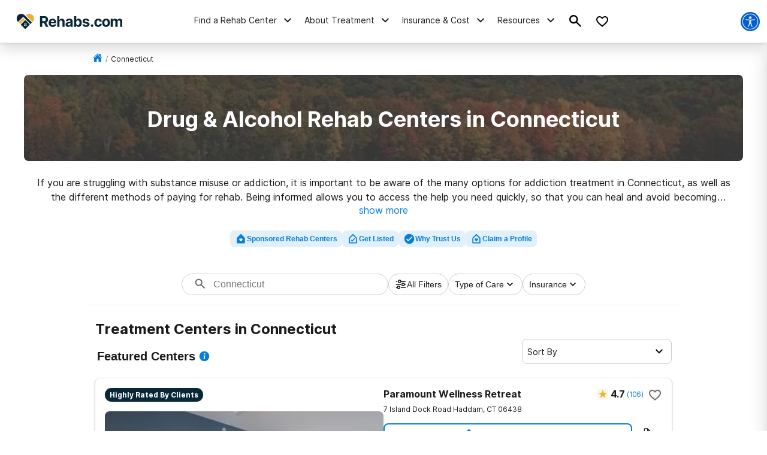

--- FILE ---
content_type: text/html; charset=utf-8
request_url: https://rehabs.com/local/connecticut/
body_size: 106592
content:
<!DOCTYPE html><html lang="en"><head><meta charSet="utf-8"/><meta name="viewport" content="width=device-width"/><title>Drug &amp; Alcohol Rehab Centers in Connecticut</title><meta name="description" content="Find the top drug and alcohol rehab facilities in Connecticut. Search by region, insurance coverage, treatment programs, and more."/><meta name="robots" content="index, follow"/><link rel="canonical" href="https://rehabs.com/local/connecticut/"/><script class="region-schema" type="application/ld+json">{"@context":"https://schema.org","@graph":[{"@type":"WebSite","@id":"/#website","url":"/","name":"","description":"Learn about the drug and alcohol detox process, the types of treatment programs available, and the symptoms of detox. Find a detox program near you!","publisher":{"@id":"/"},"inLanguage":"en-US"},{"@type":"CollectionPage","@id":"/local/connecticut/#webpage","url":"/local/connecticut/","name":"Detox Centers in Connecticut - ","isPartOf":{"@id":"/#website"},"description":"Find private, inpatient detox in Connecticut including some of the Nation's top alcohol and drug detox centers.","inLanguage":"en-US","potentialAction":[{"@type":"ReadAction","target":["/local/connecticut/"]}]},[{"@type":"localbusiness","name":"Rushford","currenciesAccepted":"USD","paymentAccepted":"Cash, Credit Card","image":"https://rehabs.com/static/logos/reh-horizontal-color.svg","url":"/listings/rushford-at-meriden-4224284353/","address":{"@type":"PostalAddress","streetAddress":"883 Paddock Avenue, Meriden, Connecticut, 06450","addressLocality":"Meriden, Connecticut, 06450","addressRegion":"Connecticut","postalCode":"06450","addressCountry":"USA","telephone":"(203) 630-5280"},"priceRange":"$$$","sameAs":[]},{"@type":"localbusiness","name":"Recovery Network of Programs (RNP)","currenciesAccepted":"USD","paymentAccepted":"Cash, Credit Card","image":"https://rehabs.com/static/logos/reh-horizontal-color.svg","url":"/listings/tina-klem-serenity-house-3378540632/","address":{"@type":"PostalAddress","streetAddress":"74 Huntington Road, Bridgeport, Connecticut, 06608","addressLocality":"Bridgeport, Connecticut, 06608","addressRegion":"Connecticut","postalCode":"06608","addressCountry":"USA","telephone":"(203) 366-7012"},"priceRange":"$$$","sameAs":[]},{"@type":"localbusiness","name":"Eden Hill Recovery Retreat","currenciesAccepted":"USD","paymentAccepted":"Cash, Credit Card","image":"https://rehabs.com/static/logos/reh-horizontal-color.svg","url":"/listings/eden-hill-recovery-retreat-for-women-2200249884/","address":{"@type":"PostalAddress","streetAddress":"143 E Canaan Rd, Canaan, Connecticut, 06018","addressLocality":"Canaan, Connecticut, 06018","addressRegion":"Connecticut","postalCode":"06018","addressCountry":"USA","telephone":"(860) 307-7512"},"priceRange":"$$$","sameAs":[]},{"@type":"localbusiness","name":"Farrell Treatment Center","currenciesAccepted":"USD","paymentAccepted":"Cash, Credit Card","image":"https://rehabs.com/static/logos/reh-horizontal-color.svg","url":"/listings/farrell-treatment-center-8931802/","address":{"@type":"PostalAddress","streetAddress":"586 Main Street, New Britain, Connecticut, 06051","addressLocality":"New Britain, Connecticut, 06051","addressRegion":"Connecticut","postalCode":"06051","addressCountry":"USA","telephone":"(860) 225-4641"},"priceRange":"$$$","sameAs":[]},{"@type":"localbusiness","name":"High Watch Recovery Center","currenciesAccepted":"USD","paymentAccepted":"Cash, Credit Card","image":"https://rehabs.com/static/logos/reh-horizontal-color.svg","url":"/listings/high-watch-recovery-center-3886810780/","address":{"@type":"PostalAddress","streetAddress":"62 Carter Road, Kent, Connecticut, 06757","addressLocality":"Kent, Connecticut, 06757","addressRegion":"Connecticut","postalCode":"06757","addressCountry":"USA","telephone":"(860) 927-3772"},"priceRange":"$$$","sameAs":[]},{"@type":"localbusiness","name":"McCall Behavioral Health Network","currenciesAccepted":"USD","paymentAccepted":"Cash, Credit Card","image":"https://rehabs.com/static/logos/reh-horizontal-color.svg","url":"/listings/mccall-center-for-behavioral-health-carnes-weeks-center-3763403464/","address":{"@type":"PostalAddress","streetAddress":"58 High Street, Torrington, Connecticut, 06790","addressLocality":"Torrington, Connecticut, 06790","addressRegion":"Connecticut","postalCode":"06790","addressCountry":"USA","telephone":"(860) 496-2107"},"priceRange":"$$$","sameAs":[]},{"@type":"localbusiness","name":"Westport House","currenciesAccepted":"USD","paymentAccepted":"Cash, Credit Card","image":"https://rehabs.com/static/logos/reh-horizontal-color.svg","url":"/listings/westport-house-sober-living-for-men-2670722018/","address":{"@type":"PostalAddress","streetAddress":"162 Kings Highway North, Westport, Connecticut, 06880","addressLocality":"Westport, Connecticut, 06880","addressRegion":"Connecticut","postalCode":"06880","addressCountry":"USA","telephone":"(866) 661-1490"},"priceRange":"$$$","sameAs":[]},{"@type":"localbusiness","name":"Aware Recovery Care","currenciesAccepted":"USD","paymentAccepted":"Cash, Credit Card","image":"https://rehabs.com/static/logos/reh-horizontal-color.svg","url":"/listings/aware-recovery-care-in-home-addiction-treatment-in-connecticut-4060657659/","address":{"@type":"PostalAddress","streetAddress":"556 Washington Ave Suite 201, North Haven, Connecticut, 06473","addressLocality":"North Haven, Connecticut, 06473","addressRegion":"Connecticut","postalCode":"06473","addressCountry":"USA","telephone":"(203) 295-4799"},"priceRange":"$$$","sameAs":[]},{"@type":"localbusiness","name":"Mountainside Treatment Center","currenciesAccepted":"USD","paymentAccepted":"Cash, Credit Card","image":"https://rehabs.com/static/logos/reh-horizontal-color.svg","url":"/listings/mountainside-treatment-center-3335204630/","address":{"@type":"PostalAddress","streetAddress":"187 South Canaan Road, Canaan, Connecticut, 06018","addressLocality":"Canaan, Connecticut, 06018","addressRegion":"Connecticut","postalCode":"06018","addressCountry":"USA","telephone":"(888) 200-6106"},"priceRange":"$$$","sameAs":[]},{"@type":"localbusiness","name":"Adult & Teen Challenge Connecticut","currenciesAccepted":"USD","paymentAccepted":"Cash, Credit Card","image":"https://rehabs.com/static/logos/reh-horizontal-color.svg","url":"/listings/teen-challenge-connecticut-3762956773/","address":{"@type":"PostalAddress","streetAddress":"86 Spring Street, New Haven, Connecticut, 06534","addressLocality":"New Haven, Connecticut, 06534","addressRegion":"Connecticut","postalCode":"06534","addressCountry":"USA","telephone":"(203) 789-6172"},"priceRange":"$$$","sameAs":[]},{"@type":"localbusiness","name":"MCCA - Trinity Glen","currenciesAccepted":"USD","paymentAccepted":"Cash, Credit Card","image":"https://rehabs.com/static/logos/reh-horizontal-color.svg","url":"/listings/mcca-trinity-glen-men-s-program-3126052573/","address":{"@type":"PostalAddress","streetAddress":"149 West Cornwall Road, Sharon, Connecticut, 06069","addressLocality":"Sharon, Connecticut, 06069","addressRegion":"Connecticut","postalCode":"06069","addressCountry":"USA","telephone":"(860) 672-6680"},"priceRange":"$$$","sameAs":[]},{"@type":"localbusiness","name":"Mcca - Trinity Glen","currenciesAccepted":"USD","paymentAccepted":"Cash, Credit Card","image":"https://rehabs.com/static/logos/reh-horizontal-color.svg","url":"/listings/mcca-trinity-glen-kent-long-term-residential-treatment-for-women-2193645667/","address":{"@type":"PostalAddress","streetAddress":"62-64 Kent Cornwall Road, Kent, Connecticut, 06757","addressLocality":"Kent, Connecticut, 06757","addressRegion":"Connecticut","postalCode":"06757","addressCountry":"USA","telephone":"(860) 592-3200"},"priceRange":"$$$","sameAs":[]},{"@type":"localbusiness","name":"Rushford","currenciesAccepted":"USD","paymentAccepted":"Cash, Credit Card","image":"https://rehabs.com/static/logos/reh-horizontal-color.svg","url":"/listings/rushford-at-middletown-2044623343/","address":{"@type":"PostalAddress","streetAddress":"1250 Silver Street , Middletown, Connecticut, 06457","addressLocality":"Middletown, Connecticut, 06457","addressRegion":"Connecticut","postalCode":"06457","addressCountry":"USA","telephone":"(860) 346-0300"},"priceRange":"$$$","sameAs":[]},{"@type":"localbusiness","name":"Turnbridge","currenciesAccepted":"USD","paymentAccepted":"Cash, Credit Card","image":"https://rehabs.com/static/logos/reh-horizontal-color.svg","url":"/listings/turnbridge-1264465159/","address":{"@type":"PostalAddress","streetAddress":"189 Orange Street, New Haven, Connecticut, 06510","addressLocality":"New Haven, Connecticut, 06510","addressRegion":"Connecticut","postalCode":"06510","addressCountry":"USA","telephone":"(203) 937-2309"},"priceRange":"$$$","sameAs":[]},{"@type":"localbusiness","name":"Rushford","currenciesAccepted":"USD","paymentAccepted":"Cash, Credit Card","image":"https://rehabs.com/static/logos/reh-horizontal-color.svg","url":"/listings/rushford-at-stonegate-3487910159/","address":{"@type":"PostalAddress","streetAddress":"459 Wallingford Road, Durham, Connecticut, 06422","addressLocality":"Durham, Connecticut, 06422","addressRegion":"Connecticut","postalCode":"06422","addressCountry":"USA","telephone":"(877) 577-3233"},"priceRange":"$$$","sameAs":[]},{"@type":"localbusiness","name":"Scadd","currenciesAccepted":"USD","paymentAccepted":"Cash, Credit Card","image":"https://rehabs.com/static/logos/reh-horizontal-color.svg","url":"/listings/southeastern-council-on-alcoholism-and-drug-dependence-inc-scadd-lebanon-pines-3102073670/","address":{"@type":"PostalAddress","streetAddress":"37 Camp Mooween Road, Lebanon, Connecticut, 06249","addressLocality":"Lebanon, Connecticut, 06249","addressRegion":"Connecticut","postalCode":"06249","addressCountry":"USA","telephone":"(860) 889-1717"},"priceRange":"$$$","sameAs":[]},{"@type":"localbusiness","name":"MCCA - McDonough House and Detox","currenciesAccepted":"USD","paymentAccepted":"Cash, Credit Card","image":"https://rehabs.com/static/logos/reh-horizontal-color.svg","url":"/listings/mcca-mcdonough-house-2213287916/","address":{"@type":"PostalAddress","streetAddress":"38 Old Ridgebury Road, Danbury, Connecticut, 06810","addressLocality":"Danbury, Connecticut, 06810","addressRegion":"Connecticut","postalCode":"06810","addressCountry":"USA","telephone":"(877) 874-6222"},"priceRange":"$$$","sameAs":[]},{"@type":"localbusiness","name":"McCall Behavioral Health Network","currenciesAccepted":"USD","paymentAccepted":"Cash, Credit Card","image":"https://rehabs.com/static/logos/reh-horizontal-color.svg","url":"/listings/mccall-center-for-behavioral-health-the-mccall-house-1172393696/","address":{"@type":"PostalAddress","streetAddress":"58 High St, Torrington, Connecticut, 06790","addressLocality":"Torrington, Connecticut, 06790","addressRegion":"Connecticut","postalCode":"06790","addressCountry":"USA","telephone":"(860) 618-6297"},"priceRange":"$$$","sameAs":[]},{"@type":"localbusiness","name":"Morris Foundation Inc","currenciesAccepted":"USD","paymentAccepted":"Cash, Credit Card","image":"https://rehabs.com/static/logos/reh-horizontal-color.svg","url":"/listings/wellmore-behavioral-health-morris-recovery-house-1799423881/","address":{"@type":"PostalAddress","streetAddress":"26 North Elm Street, Waterbury, Connecticut, 06702","addressLocality":"Waterbury, Connecticut, 06702","addressRegion":"Connecticut","postalCode":"06702","addressCountry":"USA","telephone":"(203) 574-3986"},"priceRange":"$$$","sameAs":[]},{"@type":"localbusiness","name":"Silver Hill Hospital","currenciesAccepted":"USD","paymentAccepted":"Cash, Credit Card","image":"https://rehabs.com/static/logos/reh-horizontal-color.svg","url":"/listings/silver-hill-hospital-1369531089/","address":{"@type":"PostalAddress","streetAddress":"208 Valley Road, New Canaan, Connecticut, 06840","addressLocality":"New Canaan, Connecticut, 06840","addressRegion":"Connecticut","postalCode":"06840","addressCountry":"USA","telephone":"(866) 542-4455"},"priceRange":"$$$","sameAs":[]},{"@type":"localbusiness","name":"New Prospects","currenciesAccepted":"USD","paymentAccepted":"Cash, Credit Card","image":"https://rehabs.com/static/logos/reh-horizontal-color.svg","url":"/listings/new-prospects-4115885152/","address":{"@type":"PostalAddress","streetAddress":"392 Prospect Street, Bridgeport, Connecticut, 06604","addressLocality":"Bridgeport, Connecticut, 06604","addressRegion":"Connecticut","postalCode":"06604","addressCountry":"USA","telephone":"(203) 610-6252"},"priceRange":"$$$","sameAs":[]},{"@type":"localbusiness","name":"Horizons","currenciesAccepted":"USD","paymentAccepted":"Cash, Credit Card","image":"https://rehabs.com/static/logos/reh-horizontal-color.svg","url":"/listings/horizons-3160693357/","address":{"@type":"PostalAddress","streetAddress":"1635 Fairfield Avenue, Bridgeport, Connecticut, 06605","addressLocality":"Bridgeport, Connecticut, 06605","addressRegion":"Connecticut","postalCode":"06605","addressCountry":"USA","telephone":"(203) 333-3518"},"priceRange":"$$$","sameAs":[]},{"@type":"localbusiness","name":"Wellmore | Child & Adolescent Behavioral Health Services","currenciesAccepted":"USD","paymentAccepted":"Cash, Credit Card","image":"https://rehabs.com/static/logos/reh-horizontal-color.svg","url":"/listings/wellmore-behavioral-health-women-children-s-program-3304834967/","address":{"@type":"PostalAddress","streetAddress":"141 East Main Street, 4th floor, Waterbury, Connecticut, 06702","addressLocality":"Waterbury, Connecticut, 06702","addressRegion":"Connecticut","postalCode":"06702","addressCountry":"USA","telephone":"(203) 574-9000"},"priceRange":"$$$","sameAs":[]},{"@type":"localbusiness","name":"Rushford at Stonehaven","currenciesAccepted":"USD","paymentAccepted":"Cash, Credit Card","image":"https://rehabs.com/static/logos/reh-horizontal-color.svg","url":"/listings/rushford-at-stonehaven-930477414/","address":{"@type":"PostalAddress","streetAddress":"325 Main Street , Portland, Connecticut, 06480","addressLocality":"Portland, Connecticut, 06480","addressRegion":"Connecticut","postalCode":"06480","addressCountry":"USA","telephone":"(877) 577-3233"},"priceRange":"$$$","sameAs":[]},{"@type":"localbusiness","name":"First Step Detox","currenciesAccepted":"USD","paymentAccepted":"Cash, Credit Card","image":"https://rehabs.com/static/logos/reh-horizontal-color.svg","url":"/listings/first-step-detox-607702239/","address":{"@type":"PostalAddress","streetAddress":"425 Grant Street , Bridgeport, Connecticut, 06610","addressLocality":"Bridgeport, Connecticut, 06610","addressRegion":"Connecticut","postalCode":"06610","addressCountry":"USA","telephone":"(203) 416-1915"},"priceRange":"$$$","sameAs":[]},{"@type":"localbusiness","name":"Stonington Institute","currenciesAccepted":"USD","paymentAccepted":"Cash, Credit Card","image":"https://rehabs.com/static/logos/reh-horizontal-color.svg","url":"/listings/stonington-institute-3420292136/","address":{"@type":"PostalAddress","streetAddress":"75 Swantown Hill Road, North Stonington, Connecticut, 06359","addressLocality":"North Stonington, Connecticut, 06359","addressRegion":"Connecticut","postalCode":"06359","addressCountry":"USA","telephone":"(800) 832-1022"},"priceRange":"$$$","sameAs":[]},{"@type":"localbusiness","name":"Privé-Swiss","currenciesAccepted":"USD","paymentAccepted":"Cash, Credit Card","image":"https://rehabs.com/static/logos/reh-horizontal-color.svg","url":"/listings/priv-swiss-4064134528/","address":{"@type":"PostalAddress","streetAddress":"P.O. Box 606, Essex, Connecticut, 06426","addressLocality":"Essex, Connecticut, 06426","addressRegion":"Connecticut","postalCode":"06426","addressCountry":"USA","telephone":"(800) 866-2948"},"priceRange":"$$$","sameAs":[]},{"@type":"localbusiness","name":"Aware Recovery Care","currenciesAccepted":"USD","paymentAccepted":"Cash, Credit Card","image":"https://rehabs.com/static/logos/reh-horizontal-color.svg","url":"/listings/aware-recovery-care-outpatient-ct-531285731/","address":{"@type":"PostalAddress","streetAddress":"556 Washington Ave Suit 201, North Haven, Connecticut, 06473","addressLocality":"North Haven, Connecticut, 06473","addressRegion":"Connecticut","postalCode":"06473","addressCountry":"USA","telephone":"(203) 295-4799"},"priceRange":"$$$","sameAs":[]},{"@type":"localbusiness","name":"Lantana Recovery","currenciesAccepted":"USD","paymentAccepted":"Cash, Credit Card","image":"https://rehabs.com/static/logos/reh-horizontal-color.svg","url":"/listings/lantana-recovery-3736966427/","address":{"@type":"PostalAddress","streetAddress":"143 West St, New Milford, Connecticut, 06776","addressLocality":"New Milford, Connecticut, 06776","addressRegion":"Connecticut","postalCode":"06776","addressCountry":"USA","telephone":"(860) 467-8619"},"priceRange":"$$$","sameAs":[]},{"@type":"localbusiness","name":"Step Up Inn","currenciesAccepted":"USD","paymentAccepted":"Cash, Credit Card","image":"https://rehabs.com/static/logos/reh-horizontal-color.svg","url":"/listings/the-step-up-inn-462549042/","address":{"@type":"PostalAddress","streetAddress":"541 Washington Ave, West Haven, Connecticut, 06477","addressLocality":"West Haven, Connecticut, 06477","addressRegion":"Connecticut","postalCode":"06477","addressCountry":"USA","telephone":"(866) 941-2106"},"priceRange":"$$$","sameAs":[]},{"@type":"localbusiness","name":"Newport Academy Outpatient","currenciesAccepted":"USD","paymentAccepted":"Cash, Credit Card","image":"https://rehabs.com/static/logos/reh-horizontal-color.svg","url":"/listings/newport-academy-1772371501/","address":{"@type":"PostalAddress","streetAddress":"85 Old Kings Highway South, Darien, Connecticut, 06820","addressLocality":"Darien, Connecticut, 06820","addressRegion":"Connecticut","postalCode":"06820","addressCountry":"USA","telephone":"(415) 936-1525"},"priceRange":"$$$","sameAs":[]},{"@type":"localbusiness","name":"Oceanside Recovery, LLC","currenciesAccepted":"USD","paymentAccepted":"Cash, Credit Card","image":"https://rehabs.com/static/logos/reh-horizontal-color.svg","url":"/listings/oceanside-recovery-llc-3492950546/","address":{"@type":"PostalAddress","streetAddress":"170 Flanders Road Suite C5, Niantic, Connecticut, 06357","addressLocality":"Niantic, Connecticut, 06357","addressRegion":"Connecticut","postalCode":"06357","addressCountry":"USA","telephone":"(860) 691-0873"},"priceRange":"$$$","sameAs":[]},{"@type":"localbusiness","name":"PursueCare","currenciesAccepted":"USD","paymentAccepted":"Cash, Credit Card","image":"https://rehabs.com/static/logos/reh-horizontal-color.svg","url":"/listings/pursuecare-3597409635/","address":{"@type":"PostalAddress","streetAddress":"101 Centerpoint Drive, Middletown, Connecticut, 06457","addressLocality":"Middletown, Connecticut, 06457","addressRegion":"Connecticut","postalCode":"06457","addressCountry":"USA","telephone":"(866) 744-1930"},"priceRange":"$$$","sameAs":[]},{"@type":"localbusiness","name":"Rockville Men's Sober House","currenciesAccepted":"USD","paymentAccepted":"Cash, Credit Card","image":"https://rehabs.com/static/logos/reh-horizontal-color.svg","url":"/listings/rockville-men-s-sober-house-3274493763/","address":{"@type":"PostalAddress","streetAddress":"65 Elm St, Vernon, Connecticut, 06066","addressLocality":"Vernon, Connecticut, 06066","addressRegion":"Connecticut","postalCode":"06066","addressCountry":"USA","telephone":"(844) 762-3747"},"priceRange":"$$$","sameAs":[]},{"@type":"localbusiness","name":"Lantana Recovery Connecticut Sober Living","currenciesAccepted":"USD","paymentAccepted":"Cash, Credit Card","image":"https://rehabs.com/static/logos/reh-horizontal-color.svg","url":"/listings/lantana-recovery-connecticut-sober-living-3604619383/","address":{"@type":"PostalAddress","streetAddress":"34 Bridge St, New Milford, Connecticut, 06776","addressLocality":"New Milford, Connecticut, 06776","addressRegion":"Connecticut","postalCode":"06776","addressCountry":"USA","telephone":"(860) 809-5359"},"priceRange":"$$$","sameAs":[]},{"@type":"localbusiness","name":"Russell Men's Sober House","currenciesAccepted":"USD","paymentAccepted":"Cash, Credit Card","image":"https://rehabs.com/static/logos/reh-horizontal-color.svg","url":"/listings/russell-men-s-sober-house-1245524363/","address":{"@type":"PostalAddress","streetAddress":"36 Russell St, New Britain, Connecticut, 06052","addressLocality":"New Britain, Connecticut, 06052","addressRegion":"Connecticut","postalCode":"06052","addressCountry":"USA","telephone":"(844) 762-3747"},"priceRange":"$$$","sameAs":[]},{"@type":"localbusiness","name":"McCall Behavioral Health Network","currenciesAccepted":"USD","paymentAccepted":"Cash, Credit Card","image":"https://rehabs.com/static/logos/reh-horizontal-color.svg","url":"/listings/mccall-behavioral-health-network-1648815979/","address":{"@type":"PostalAddress","streetAddress":"24 Shelter Rock Road, Danbury, Connecticut, 06810","addressLocality":"Danbury, Connecticut, 06810","addressRegion":"Connecticut","postalCode":"06810","addressCountry":"USA","telephone":"(203) 794-1975"},"priceRange":"$$$","sameAs":[]},{"@type":"localbusiness","name":"Bridgeport Hospital REACH Program","currenciesAccepted":"USD","paymentAccepted":"Cash, Credit Card","image":"https://rehabs.com/static/logos/reh-horizontal-color.svg","url":"/listings/reach-adult-and-youth-services-4011225048/","address":{"@type":"PostalAddress","streetAddress":"1558 Barnum Avenue, Bridgeport, Connecticut, 06610","addressLocality":"Bridgeport, Connecticut, 06610","addressRegion":"Connecticut","postalCode":"06610","addressCountry":"USA","telephone":"(203) 384-3377"},"priceRange":"$$$","sameAs":[]},{"@type":"localbusiness","name":"Hartford Dispensary","currenciesAccepted":"USD","paymentAccepted":"Cash, Credit Card","image":"https://rehabs.com/static/logos/reh-horizontal-color.svg","url":"/listings/hartford-dispensary-2434320964/","address":{"@type":"PostalAddress","streetAddress":"335 Broad Street, Manchester, Connecticut, 06040","addressLocality":"Manchester, Connecticut, 06040","addressRegion":"Connecticut","postalCode":"06040","addressCountry":"USA","telephone":"(860) 643-3210"},"priceRange":"$$$","sameAs":[]},{"@type":"localbusiness","name":"APT Foundation","currenciesAccepted":"USD","paymentAccepted":"Cash, Credit Card","image":"https://rehabs.com/static/logos/reh-horizontal-color.svg","url":"/listings/apt-foundation-2898397439/","address":{"@type":"PostalAddress","streetAddress":"1 Long Wharf Drive, New Haven, Connecticut, 06511","addressLocality":"New Haven, Connecticut, 06511","addressRegion":"Connecticut","postalCode":"06511","addressCountry":"USA","telephone":"(203) 781-4600"},"priceRange":"$$$","sameAs":[]},{"@type":"localbusiness","name":"United Services, Inc","currenciesAccepted":"USD","paymentAccepted":"Cash, Credit Card","image":"https://rehabs.com/static/logos/reh-horizontal-color.svg","url":"/listings/united-services-inc--3417352203/","address":{"@type":"PostalAddress","streetAddress":"1007 North Main Street, Dayville, Connecticut, 06241","addressLocality":"Dayville, Connecticut, 06241","addressRegion":"Connecticut","postalCode":"06241","addressCountry":"USA","telephone":"(860) 774-2020"},"priceRange":"$$$","sameAs":[]},{"@type":"localbusiness","name":"Root Center for Advanced Recovery - New Britain Clinic","currenciesAccepted":"USD","paymentAccepted":"Cash, Credit Card","image":"https://rehabs.com/static/logos/reh-horizontal-color.svg","url":"/listings/root-center-for-advanced-recovery-2680092513/","address":{"@type":"PostalAddress","streetAddress":"542 East Main Street, New Britain, Connecticut, 06051","addressLocality":"New Britain, Connecticut, 06051","addressRegion":"Connecticut","postalCode":"06051","addressCountry":"USA","telephone":"(860) 827-3313"},"priceRange":"$$$","sameAs":[]},{"@type":"localbusiness","name":"Apt Foundation RSD","currenciesAccepted":"USD","paymentAccepted":"Cash, Credit Card","image":"https://rehabs.com/static/logos/reh-horizontal-color.svg","url":"/listings/apt-foundation-inc-amethyst-house-2035014163/","address":{"@type":"PostalAddress","streetAddress":"54 East Ramsdell Street, New Haven, Connecticut, 06515","addressLocality":"New Haven, Connecticut, 06515","addressRegion":"Connecticut","postalCode":"06515","addressCountry":"USA","telephone":"(203) 781-4600"},"priceRange":"$$$","sameAs":[]},{"@type":"localbusiness","name":"CMHA-Young Adult & Intensive Services","currenciesAccepted":"USD","paymentAccepted":"Cash, Credit Card","image":"https://rehabs.com/static/logos/reh-horizontal-color.svg","url":"/listings/community-mental-health-affiliates-adult-behavioral-health-clinic-418922738/","address":{"@type":"PostalAddress","streetAddress":"5 Hart Street, New Britain, Connecticut, 06052","addressLocality":"New Britain, Connecticut, 06052","addressRegion":"Connecticut","postalCode":"06052","addressCountry":"USA","telephone":"(860) 229-4850"},"priceRange":"$$$","sameAs":[]},{"@type":"localbusiness","name":"Rushford","currenciesAccepted":"USD","paymentAccepted":"Cash, Credit Card","image":"https://rehabs.com/static/logos/reh-horizontal-color.svg","url":"/listings/rushford-center-inc-misa-op-3717952479/","address":{"@type":"PostalAddress","streetAddress":"1250 Silver Street, Middletown, Connecticut, 06457","addressLocality":"Middletown, Connecticut, 06457","addressRegion":"Connecticut","postalCode":"06457","addressCountry":"USA","telephone":"(860) 852-1001"},"priceRange":"$$$","sameAs":[]},{"@type":"localbusiness","name":"Rushford","currenciesAccepted":"USD","paymentAccepted":"Cash, Credit Card","image":"https://rehabs.com/static/logos/reh-horizontal-color.svg","url":"/listings/rushford-center-inc-residential-detox-services-1379668273/","address":{"@type":"PostalAddress","streetAddress":"1250 Silver Street, Middletown, Connecticut, 06457","addressLocality":"Middletown, Connecticut, 06457","addressRegion":"Connecticut","postalCode":"06457","addressCountry":"USA","telephone":"(860) 852-1001"},"priceRange":"$$$","sameAs":[]},{"@type":"localbusiness","name":"Connecticut Renaissance Inc.","currenciesAccepted":"USD","paymentAccepted":"Cash, Credit Card","image":"https://rehabs.com/static/logos/reh-horizontal-color.svg","url":"/listings/connecticut-renaissance-norwalk-outpatient-clinic-3940523824/","address":{"@type":"PostalAddress","streetAddress":"4 Byington Place, Norwalk, Connecticut, 06852","addressLocality":"Norwalk, Connecticut, 06852","addressRegion":"Connecticut","postalCode":"06852","addressCountry":"USA","telephone":"(203) 866-2541"},"priceRange":"$$$","sameAs":[]},{"@type":"localbusiness","name":"New Era Rehabilitation Center","currenciesAccepted":"USD","paymentAccepted":"Cash, Credit Card","image":"https://rehabs.com/static/logos/reh-horizontal-color.svg","url":"/listings/new-era-rehabilitation-center-inc-1118008664/","address":{"@type":"PostalAddress","streetAddress":"4675 Main Street, Bridgeport, Connecticut, 06606","addressLocality":"Bridgeport, Connecticut, 06606","addressRegion":"Connecticut","postalCode":"06606","addressCountry":"USA","telephone":"(203) 344-0025"},"priceRange":"$$$","sameAs":[]},{"@type":"localbusiness","name":"MCCA - Bridgeport","currenciesAccepted":"USD","paymentAccepted":"Cash, Credit Card","image":"https://rehabs.com/static/logos/reh-horizontal-color.svg","url":"/listings/mcca-3607148025/","address":{"@type":"PostalAddress","streetAddress":"140 John Street, Bridgeport, Connecticut, 06604","addressLocality":"Bridgeport, Connecticut, 06604","addressRegion":"Connecticut","postalCode":"06604","addressCountry":"USA","telephone":"(203) 450-9944"},"priceRange":"$$$","sameAs":[]},{"@type":"localbusiness","name":"StayWell Health Center","currenciesAccepted":"USD","paymentAccepted":"Cash, Credit Card","image":"https://rehabs.com/static/logos/reh-horizontal-color.svg","url":"/listings/staywell-health-center-2937274311/","address":{"@type":"PostalAddress","streetAddress":"1309 South Main Street, Waterbury, Connecticut, 06706","addressLocality":"Waterbury, Connecticut, 06706","addressRegion":"Connecticut","postalCode":"06706","addressCountry":"USA","telephone":"(203) 756-8021"},"priceRange":"$$$","sameAs":[]},{"@type":"localbusiness","name":"APT Foundation","currenciesAccepted":"USD","paymentAccepted":"Cash, Credit Card","image":"https://rehabs.com/static/logos/reh-horizontal-color.svg","url":"/listings/apt-foundation-inc-3614062694/","address":{"@type":"PostalAddress","streetAddress":"495 Congress Avenue, New Haven, Connecticut, 06519","addressLocality":"New Haven, Connecticut, 06519","addressRegion":"Connecticut","postalCode":"06519","addressCountry":"USA","telephone":"(203) 781-4600"},"priceRange":"$$$","sameAs":[]},{"@type":"localbusiness","name":"United Community and Family Services (UCFS) - Colchester Behavioral Health Center","currenciesAccepted":"USD","paymentAccepted":"Cash, Credit Card","image":"https://rehabs.com/static/logos/reh-horizontal-color.svg","url":"/listings/united-community-and-family-services-893104535/","address":{"@type":"PostalAddress","streetAddress":"212 Upton Road, Colchester, Connecticut, 06415","addressLocality":"Colchester, Connecticut, 06415","addressRegion":"Connecticut","postalCode":"06415","addressCountry":"USA","telephone":"(860) 537-7676"},"priceRange":"$$$","sameAs":[]},{"@type":"localbusiness","name":"Sound Community Services, Inc.","currenciesAccepted":"USD","paymentAccepted":"Cash, Credit Card","image":"https://rehabs.com/static/logos/reh-horizontal-color.svg","url":"/listings/sound-community-services-inc-2020429387/","address":{"@type":"PostalAddress","streetAddress":"21 Montauk Avenue, New London, Connecticut, 06320","addressLocality":"New London, Connecticut, 06320","addressRegion":"Connecticut","postalCode":"06320","addressCountry":"USA","telephone":"(860) 439-6400"},"priceRange":"$$$","sameAs":[]},{"@type":"localbusiness","name":"MCCA - Derby Outpatient Clinic","currenciesAccepted":"USD","paymentAccepted":"Cash, Credit Card","image":"https://rehabs.com/static/logos/reh-horizontal-color.svg","url":"/listings/mcca-derby-outpatient-3472559568/","address":{"@type":"PostalAddress","streetAddress":"100 Elizabeth Street, Derby, Connecticut, 06418","addressLocality":"Derby, Connecticut, 06418","addressRegion":"Connecticut","postalCode":"06418","addressCountry":"USA","telephone":"(203) 446-2252"},"priceRange":"$$$","sameAs":[]},{"@type":"localbusiness","name":"Saint Francis Behavioral Health Group","currenciesAccepted":"USD","paymentAccepted":"Cash, Credit Card","image":"https://rehabs.com/static/logos/reh-horizontal-color.svg","url":"/listings/saint-francis-behavioral-health-group-2996263403/","address":{"@type":"PostalAddress","streetAddress":"675 Tower Avenue, Hartford, Connecticut, 06112","addressLocality":"Hartford, Connecticut, 06112","addressRegion":"Connecticut","postalCode":"06112","addressCountry":"USA","telephone":"(860) 714-2750"},"priceRange":"$$$","sameAs":[]},{"@type":"localbusiness","name":"Help, Inc.","currenciesAccepted":"USD","paymentAccepted":"Cash, Credit Card","image":"https://rehabs.com/static/logos/reh-horizontal-color.svg","url":"/listings/help-inc-64901568/","address":{"@type":"PostalAddress","streetAddress":"900 Watertown Avenue, Waterbury, Connecticut, 06708","addressLocality":"Waterbury, Connecticut, 06708","addressRegion":"Connecticut","postalCode":"06708","addressCountry":"USA","telephone":"(203) 756-8984"},"priceRange":"$$$","sameAs":[]},{"@type":"localbusiness","name":"Connecticut Counseling Centers, Inc.","currenciesAccepted":"USD","paymentAccepted":"Cash, Credit Card","image":"https://rehabs.com/static/logos/reh-horizontal-color.svg","url":"/listings/connecticut-counseling-centers-3356390142/","address":{"@type":"PostalAddress","streetAddress":"4 Midland Road, Waterbury, Connecticut, 06708","addressLocality":"Waterbury, Connecticut, 06708","addressRegion":"Connecticut","postalCode":"06708","addressCountry":"USA","telephone":"(203) 755-8874"},"priceRange":"$$$","sameAs":[]},{"@type":"localbusiness","name":"Natchaug Hospital- Rivereast Treatment Center","currenciesAccepted":"USD","paymentAccepted":"Cash, Credit Card","image":"https://rehabs.com/static/logos/reh-horizontal-color.svg","url":"/listings/natchaug-hospital-inc-river-east-day-hospital-and-trt-center-2834492596/","address":{"@type":"PostalAddress","streetAddress":"428 Hartford Turnpike, Vernon Rockville, Connecticut, 06066","addressLocality":"Vernon Rockville, Connecticut, 06066","addressRegion":"Connecticut","postalCode":"06066","addressCountry":"USA","telephone":"(860) 858-4947"},"priceRange":"$$$","sameAs":[]},{"@type":"localbusiness","name":"MCCA - Torrington Outpatient Clinic","currenciesAccepted":"USD","paymentAccepted":"Cash, Credit Card","image":"https://rehabs.com/static/logos/reh-horizontal-color.svg","url":"/listings/midwestern-ct-council-of-alcoholism-torrington-2098275066/","address":{"@type":"PostalAddress","streetAddress":"410 Winsted Road, Torrington, Connecticut, 06790","addressLocality":"Torrington, Connecticut, 06790","addressRegion":"Connecticut","postalCode":"06790","addressCountry":"USA","telephone":"(860) 482-2613"},"priceRange":"$$$","sameAs":[]},{"@type":"localbusiness","name":"Community Health Resources","currenciesAccepted":"USD","paymentAccepted":"Cash, Credit Card","image":"https://rehabs.com/static/logos/reh-horizontal-color.svg","url":"/listings/community-health-resources-manchester-clinic-3699692734/","address":{"@type":"PostalAddress","streetAddress":"444 Center Street, Manchester, Connecticut, 06040","addressLocality":"Manchester, Connecticut, 06040","addressRegion":"Connecticut","postalCode":"06040","addressCountry":"USA","telephone":"(877) 884-3571"},"priceRange":"$$$","sameAs":[]},{"@type":"localbusiness","name":"Connecticut Valley Hospital","currenciesAccepted":"USD","paymentAccepted":"Cash, Credit Card","image":"https://rehabs.com/static/logos/reh-horizontal-color.svg","url":"/listings/connecticut-valley-hospital-2460772769/","address":{"@type":"PostalAddress","streetAddress":"500 Vine Street, Hartford, Connecticut, 06112","addressLocality":"Hartford, Connecticut, 06112","addressRegion":"Connecticut","postalCode":"06112","addressCountry":"USA","telephone":"(860) 293-6400"},"priceRange":"$$$","sameAs":[]},{"@type":"localbusiness","name":"McCall Behavioral Health Network","currenciesAccepted":"USD","paymentAccepted":"Cash, Credit Card","image":"https://rehabs.com/static/logos/reh-horizontal-color.svg","url":"/listings/mccall-behavioral-health-network-1648816067/","address":{"@type":"PostalAddress","streetAddress":"969 West Main Street, Waterbury, Connecticut, 06708","addressLocality":"Waterbury, Connecticut, 06708","addressRegion":"Connecticut","postalCode":"06708","addressCountry":"USA","telephone":"(860) 496-2100"},"priceRange":"$$$","sameAs":[]},{"@type":"localbusiness","name":"Liberation Programs Bridgeport Outpatient Services","currenciesAccepted":"USD","paymentAccepted":"Cash, Credit Card","image":"https://rehabs.com/static/logos/reh-horizontal-color.svg","url":"/listings/liberation-programs-center-2220810164/","address":{"@type":"PostalAddress","streetAddress":"399 Mill Hill Avenue, Bridgeport, Connecticut, 06610","addressLocality":"Bridgeport, Connecticut, 06610","addressRegion":"Connecticut","postalCode":"06610","addressCountry":"USA","telephone":"(203) 384-9301"},"priceRange":"$$$","sameAs":[]},{"@type":"localbusiness","name":"Stafford Town - Administrative Departments- Warren Memorial Town Hall","currenciesAccepted":"USD","paymentAccepted":"Cash, Credit Card","image":"https://rehabs.com/static/logos/reh-horizontal-color.svg","url":"/listings/stafford-town-administrative-departments-warren-memorial-town-hall-1126405236/","address":{"@type":"PostalAddress","streetAddress":"21 Hyde Park Road, Stafford Springs, Connecticut, 06076","addressLocality":"Stafford Springs, Connecticut, 06076","addressRegion":"Connecticut","postalCode":"06076","addressCountry":"USA","telephone":"(860) 684-4239"},"priceRange":"$$$","sameAs":[]},{"@type":"localbusiness","name":"Root Center For Advanced Recovery - Norwich Clinic","currenciesAccepted":"USD","paymentAccepted":"Cash, Credit Card","image":"https://rehabs.com/static/logos/reh-horizontal-color.svg","url":"/listings/hartford-dispensary-norwich-clinic-4081528490/","address":{"@type":"PostalAddress","streetAddress":"772 West Thames Street, Norwich, Connecticut, 06360","addressLocality":"Norwich, Connecticut, 06360","addressRegion":"Connecticut","postalCode":"06360","addressCountry":"USA","telephone":"(860) 886-0446"},"priceRange":"$$$","sameAs":[]},{"@type":"localbusiness","name":"MAAS New Haven","currenciesAccepted":"USD","paymentAccepted":"Cash, Credit Card","image":"https://rehabs.com/static/logos/reh-horizontal-color.svg","url":"/listings/chemical-abuse-services-agency-inc-maas-methadone-supported-services-1518373158/","address":{"@type":"PostalAddress","streetAddress":"426 East Street, New Haven, Connecticut, 06511","addressLocality":"New Haven, Connecticut, 06511","addressRegion":"Connecticut","postalCode":"06511","addressCountry":"USA","telephone":"(203) 495-7710"},"priceRange":"$$$","sameAs":[]},{"@type":"localbusiness","name":"StayWell Health Center","currenciesAccepted":"USD","paymentAccepted":"Cash, Credit Card","image":"https://rehabs.com/static/logos/reh-horizontal-color.svg","url":"/listings/staywell-health-center-80-phoenix-behavioral-health-190402344/","address":{"@type":"PostalAddress","streetAddress":"80 Phoenix Avenue, Waterbury, Connecticut, 06702","addressLocality":"Waterbury, Connecticut, 06702","addressRegion":"Connecticut","postalCode":"06702","addressCountry":"USA","telephone":"(203) 597-9044"},"priceRange":"$$$","sameAs":[]},{"@type":"localbusiness","name":"Mountainside Treatment Center - Wilton","currenciesAccepted":"USD","paymentAccepted":"Cash, Credit Card","image":"https://rehabs.com/static/logos/reh-horizontal-color.svg","url":"/listings/mountainside-treatment-center-3335331910/","address":{"@type":"PostalAddress","streetAddress":"372 Danbury Road, Wilton, Connecticut, 06897","addressLocality":"Wilton, Connecticut, 06897","addressRegion":"Connecticut","postalCode":"06897","addressCountry":"USA","telephone":"(860) 824-1397"},"priceRange":"$$$","sameAs":[]},{"@type":"localbusiness","name":"Liberation Programs Bridgeport Outpatient Services","currenciesAccepted":"USD","paymentAccepted":"Cash, Credit Card","image":"https://rehabs.com/static/logos/reh-horizontal-color.svg","url":"/listings/lmg-programs-inc-3094854453/","address":{"@type":"PostalAddress","streetAddress":"399 Mill Hill Avenue, Bridgeport, Connecticut, 06601","addressLocality":"Bridgeport, Connecticut, 06601","addressRegion":"Connecticut","postalCode":"06601","addressCountry":"USA","telephone":"(203) 384-9301"},"priceRange":"$$$","sameAs":[]},{"@type":"localbusiness","name":"United Community and Family Services (UCFS) - Griswold Health Center","currenciesAccepted":"USD","paymentAccepted":"Cash, Credit Card","image":"https://rehabs.com/static/logos/reh-horizontal-color.svg","url":"/listings/united-community-and-family-services-psychiatric-outpt-clinic-for-adults-1283457243/","address":{"@type":"PostalAddress","streetAddress":"226 East Main Street, Jewett City, Connecticut, 06351","addressLocality":"Jewett City, Connecticut, 06351","addressRegion":"Connecticut","postalCode":"06351","addressCountry":"USA","telephone":"(860) 376-7040"},"priceRange":"$$$","sameAs":[]},{"@type":"localbusiness","name":"Asian Family Services Outpt Clinic for Adults with Psych","currenciesAccepted":"USD","paymentAccepted":"Cash, Credit Card","image":"https://rehabs.com/static/logos/reh-horizontal-color.svg","url":"/listings/asian-family-services-outpt-clinic-for-adults-with-psych-3650251682/","address":{"@type":"PostalAddress","streetAddress":"330 Market Street, Hartford, Connecticut, 06120","addressLocality":"Hartford, Connecticut, 06120","addressRegion":"Connecticut","postalCode":"06120","addressCountry":"USA","telephone":"(860) 761-7900"},"priceRange":"$$$","sameAs":[]},{"@type":"localbusiness","name":"McCall Behavioral Health Network","currenciesAccepted":"USD","paymentAccepted":"Cash, Credit Card","image":"https://rehabs.com/static/logos/reh-horizontal-color.svg","url":"/listings/mc-call-foundation-inc-3279165557/","address":{"@type":"PostalAddress","streetAddress":"58 High Street, Torrington, Connecticut, 06790","addressLocality":"Torrington, Connecticut, 06790","addressRegion":"Connecticut","postalCode":"06790","addressCountry":"USA","telephone":"(860) 496-2100"},"priceRange":"$$$","sameAs":[]},{"@type":"localbusiness","name":"The Childrens Center Of Hamden","currenciesAccepted":"USD","paymentAccepted":"Cash, Credit Card","image":"https://rehabs.com/static/logos/reh-horizontal-color.svg","url":"/listings/children-s-center-of-hamden-inc-1863965126/","address":{"@type":"PostalAddress","streetAddress":"1400 Whitney Avenue, Hamden, Connecticut, 06518","addressLocality":"Hamden, Connecticut, 06518","addressRegion":"Connecticut","postalCode":"06518","addressCountry":"USA","telephone":"(203) 248-2116"},"priceRange":"$$$","sameAs":[]},{"@type":"localbusiness","name":"Stonington Institute","currenciesAccepted":"USD","paymentAccepted":"Cash, Credit Card","image":"https://rehabs.com/static/logos/reh-horizontal-color.svg","url":"/listings/stonington-institute-3420467828/","address":{"@type":"PostalAddress","streetAddress":"618 Poquonnock Road, Groton, Connecticut, 06340","addressLocality":"Groton, Connecticut, 06340","addressRegion":"Connecticut","postalCode":"06340","addressCountry":"USA","telephone":"(860) 445-3695"},"priceRange":"$$$","sameAs":[]},{"@type":"localbusiness","name":"Root Center for Advanced Recovery - Doctors Clinic","currenciesAccepted":"USD","paymentAccepted":"Cash, Credit Card","image":"https://rehabs.com/static/logos/reh-horizontal-color.svg","url":"/listings/root-center-for-advanced-recovery-2680092491/","address":{"@type":"PostalAddress","streetAddress":"345 Main Street, Hartford, Connecticut, 06106","addressLocality":"Hartford, Connecticut, 06106","addressRegion":"Connecticut","postalCode":"06106","addressCountry":"USA","telephone":"(860) 525-2181"},"priceRange":"$$$","sameAs":[]},{"@type":"localbusiness","name":"CJR Litchfield","currenciesAccepted":"USD","paymentAccepted":"Cash, Credit Card","image":"https://rehabs.com/static/logos/reh-horizontal-color.svg","url":"/listings/cjr-litchfield-1090609583/","address":{"@type":"PostalAddress","streetAddress":"550 Goshen Road, Litchfield, Connecticut, 06759","addressLocality":"Litchfield, Connecticut, 06759","addressRegion":"Connecticut","postalCode":"06759","addressCountry":"USA","telephone":"(860) 567-9423"},"priceRange":"$$$","sameAs":[]},{"@type":"localbusiness","name":"Mcca - Mcdonough House And Detox","currenciesAccepted":"USD","paymentAccepted":"Cash, Credit Card","image":"https://rehabs.com/static/logos/reh-horizontal-color.svg","url":"/listings/midwestern-connecticut-council-on-alcoholism-inc-latino-outreach-3175804296/","address":{"@type":"PostalAddress","streetAddress":"38 Old Ridgebury Road, Danbury, Connecticut, 06810","addressLocality":"Danbury, Connecticut, 06810","addressRegion":"Connecticut","postalCode":"06810","addressCountry":"USA","telephone":"(203) 792-4515"},"priceRange":"$$$","sameAs":[]},{"@type":"localbusiness","name":"Scadd Inc","currenciesAccepted":"USD","paymentAccepted":"Cash, Credit Card","image":"https://rehabs.com/static/logos/reh-horizontal-color.svg","url":"/listings/se-council-on-alc-and-drug-dep-inc-scadd-intensive-outpatient-1072733442/","address":{"@type":"PostalAddress","streetAddress":"932 Bank Street, New London, Connecticut, 06320","addressLocality":"New London, Connecticut, 06320","addressRegion":"Connecticut","postalCode":"06320","addressCountry":"USA","telephone":"(860) 437-2383"},"priceRange":"$$$","sameAs":[]},{"@type":"localbusiness","name":"SE Council on Alc and Drug Dep Inc (SCADD)/Altruism House Female","currenciesAccepted":"USD","paymentAccepted":"Cash, Credit Card","image":"https://rehabs.com/static/logos/reh-horizontal-color.svg","url":"/listings/se-council-on-alc-and-drug-dep-inc-scadd-altruism-house-female-485088862/","address":{"@type":"PostalAddress","streetAddress":"62 Coit Street, New London, Connecticut, 06320","addressLocality":"New London, Connecticut, 06320","addressRegion":"Connecticut","postalCode":"06320","addressCountry":"USA","telephone":"(860) 442-1017"},"priceRange":"$$$","sameAs":[]},{"@type":"localbusiness","name":"SE Council on Alc and Drug Dep Inc (SCADD)/New London Outpatient","currenciesAccepted":"USD","paymentAccepted":"Cash, Credit Card","image":"https://rehabs.com/static/logos/reh-horizontal-color.svg","url":"/listings/se-council-on-alc-and-drug-dep-inc-scadd-new-london-outpatient-3341080424/","address":{"@type":"PostalAddress","streetAddress":"1000 Bank Street, New London, Connecticut, 06320","addressLocality":"New London, Connecticut, 06320","addressRegion":"Connecticut","postalCode":"06320","addressCountry":"USA","telephone":"(860) 447-8021"},"priceRange":"$$$","sameAs":[]},{"@type":"localbusiness","name":"State Street Counseling Services Cornell Scott Hill Health Center","currenciesAccepted":"USD","paymentAccepted":"Cash, Credit Card","image":"https://rehabs.com/static/logos/reh-horizontal-color.svg","url":"/listings/state-street-counseling-services-cornell-scott-hill-health-center-359388122/","address":{"@type":"PostalAddress","streetAddress":"913 State Street, New Haven, Connecticut, 06511","addressLocality":"New Haven, Connecticut, 06511","addressRegion":"Connecticut","postalCode":"06511","addressCountry":"USA","telephone":"(203) 503-3660"},"priceRange":"$$$","sameAs":[]},{"@type":"localbusiness","name":"Mcca - Mcdonough House And Detox","currenciesAccepted":"USD","paymentAccepted":"Cash, Credit Card","image":"https://rehabs.com/static/logos/reh-horizontal-color.svg","url":"/listings/midwestern-connecticut-council-on-alcoholism-inc-detoxification-program-3366392981/","address":{"@type":"PostalAddress","streetAddress":"38 Old Ridgebury Road, Danbury, Connecticut, 06810","addressLocality":"Danbury, Connecticut, 06810","addressRegion":"Connecticut","postalCode":"06810","addressCountry":"USA","telephone":"(203) 792-4515"},"priceRange":"$$$","sameAs":[]},{"@type":"localbusiness","name":"Midwestern Connecticut Council on Alcoholism Inc/MCCA Womens OP","currenciesAccepted":"USD","paymentAccepted":"Cash, Credit Card","image":"https://rehabs.com/static/logos/reh-horizontal-color.svg","url":"/listings/midwestern-connecticut-council-on-alcoholism-inc-mcca-womens-op-2716839591/","address":{"@type":"PostalAddress","streetAddress":"38 Old Ridgebury Road, Danbury, Connecticut, 06810","addressLocality":"Danbury, Connecticut, 06810","addressRegion":"Connecticut","postalCode":"06810","addressCountry":"USA","telephone":"(203) 792-4515"},"priceRange":"$$$","sameAs":[]},{"@type":"localbusiness","name":"Midwestern Connecticut Council on Alcoholism Inc/CSC Initiative","currenciesAccepted":"USD","paymentAccepted":"Cash, Credit Card","image":"https://rehabs.com/static/logos/reh-horizontal-color.svg","url":"/listings/midwestern-connecticut-council-on-alcoholism-inc-csc-initiative-1211530053/","address":{"@type":"PostalAddress","streetAddress":"38 Old Ridgebury Road, Danbury, Connecticut, 06810","addressLocality":"Danbury, Connecticut, 06810","addressRegion":"Connecticut","postalCode":"06810","addressCountry":"USA","telephone":"(203) 792-4515"},"priceRange":"$$$","sameAs":[]},{"@type":"localbusiness","name":"CT Renaissance - McAuliffe Center for Co-Occurring Disorders","currenciesAccepted":"USD","paymentAccepted":"Cash, Credit Card","image":"https://rehabs.com/static/logos/reh-horizontal-color.svg","url":"/listings/connecticut-renaissance-mcauliffe-center-2147215698/","address":{"@type":"PostalAddress","streetAddress":"70 Central Avenue, Waterbury, Connecticut, 06702","addressLocality":"Waterbury, Connecticut, 06702","addressRegion":"Connecticut","postalCode":"06702","addressCountry":"USA","telephone":"(203) 346-1931"},"priceRange":"$$$","sameAs":[]},{"@type":"localbusiness","name":"BHcare Shoreline Offices","currenciesAccepted":"USD","paymentAccepted":"Cash, Credit Card","image":"https://rehabs.com/static/logos/reh-horizontal-color.svg","url":"/listings/bhcare-inc-2401871070/","address":{"@type":"PostalAddress","streetAddress":"14 Sycamore Way, Branford, Connecticut, 06405","addressLocality":"Branford, Connecticut, 06405","addressRegion":"Connecticut","postalCode":"06405","addressCountry":"USA","telephone":"(203) 483-2630"},"priceRange":"$$$","sameAs":[]},{"@type":"localbusiness","name":"Southwest Community Mental Health System","currenciesAccepted":"USD","paymentAccepted":"Cash, Credit Card","image":"https://rehabs.com/static/logos/reh-horizontal-color.svg","url":"/listings/southwest-connecticut-mh-systems-1920708842/","address":{"@type":"PostalAddress","streetAddress":"1635 Central Avenue, Bridgeport, Connecticut, 06610","addressLocality":"Bridgeport, Connecticut, 06610","addressRegion":"Connecticut","postalCode":"06610","addressCountry":"USA","telephone":"(203) 551-7428"},"priceRange":"$$$","sameAs":[]},{"@type":"localbusiness","name":"St. Vincent's Behavioral Health","currenciesAccepted":"USD","paymentAccepted":"Cash, Credit Card","image":"https://rehabs.com/static/logos/reh-horizontal-color.svg","url":"/listings/saint-vincents-behavioral-health-4026888542/","address":{"@type":"PostalAddress","streetAddress":"2400 Main Street, Bridgeport, Connecticut, 06606","addressLocality":"Bridgeport, Connecticut, 06606","addressRegion":"Connecticut","postalCode":"06606","addressCountry":"USA","telephone":"(203) 362-3900"},"priceRange":"$$$","sameAs":[]},{"@type":"localbusiness","name":"Southwest Connecticut MH System","currenciesAccepted":"USD","paymentAccepted":"Cash, Credit Card","image":"https://rehabs.com/static/logos/reh-horizontal-color.svg","url":"/listings/southwest-connecticut-mh-system-2146359171/","address":{"@type":"PostalAddress","streetAddress":"100 Fairfield Avenue, Bridgeport, Connecticut, 06604","addressLocality":"Bridgeport, Connecticut, 06604","addressRegion":"Connecticut","postalCode":"06604","addressCountry":"USA","telephone":"(203) 579-7300"},"priceRange":"$$$","sameAs":[]},{"@type":"localbusiness","name":"United Services","currenciesAccepted":"USD","paymentAccepted":"Cash, Credit Card","image":"https://rehabs.com/static/logos/reh-horizontal-color.svg","url":"/listings/united-services-inc-3243255767/","address":{"@type":"PostalAddress","streetAddress":"140 North Frontage Road, Mansfield Center, Connecticut, 06250","addressLocality":"Mansfield Center, Connecticut, 06250","addressRegion":"Connecticut","postalCode":"06250","addressCountry":"USA","telephone":"(860) 456-2261"},"priceRange":"$$$","sameAs":[]},{"@type":"localbusiness","name":"Connecticut Counseling Centers","currenciesAccepted":"USD","paymentAccepted":"Cash, Credit Card","image":"https://rehabs.com/static/logos/reh-horizontal-color.svg","url":"/listings/connecticut-counseling-centers-inc-2497220507/","address":{"@type":"PostalAddress","streetAddress":"285 Kensington Avenue, Meriden, Connecticut, 06451","addressLocality":"Meriden, Connecticut, 06451","addressRegion":"Connecticut","postalCode":"06451","addressCountry":"USA","telephone":"(203) 608-0205"},"priceRange":"$$$","sameAs":[]},{"@type":"localbusiness","name":"Waterstone Counseling Center","currenciesAccepted":"USD","paymentAccepted":"Cash, Credit Card","image":"https://rehabs.com/static/logos/reh-horizontal-color.svg","url":"/listings/waterstone-counseling-center-1174625354/","address":{"@type":"PostalAddress","streetAddress":"86 Bradley Road, Madison, Connecticut, 06443","addressLocality":"Madison, Connecticut, 06443","addressRegion":"Connecticut","postalCode":"06443","addressCountry":"USA","telephone":"(203) 245-0412"},"priceRange":"$$$","sameAs":[]},{"@type":"localbusiness","name":"Root Center for Advanced Recovery - Middletown Clinic","currenciesAccepted":"USD","paymentAccepted":"Cash, Credit Card","image":"https://rehabs.com/static/logos/reh-horizontal-color.svg","url":"/listings/root-center-for-advanced-recovery-2680092507/","address":{"@type":"PostalAddress","streetAddress":"520 Saybrook Road, Middletown, Connecticut, 06457","addressLocality":"Middletown, Connecticut, 06457","addressRegion":"Connecticut","postalCode":"06457","addressCountry":"USA","telephone":"(860) 740-8132"},"priceRange":"$$$","sameAs":[]},{"@type":"localbusiness","name":"Farrell Outpatient Center","currenciesAccepted":"USD","paymentAccepted":"Cash, Credit Card","image":"https://rehabs.com/static/logos/reh-horizontal-color.svg","url":"/listings/farrell-outpatient-center-3030597248/","address":{"@type":"PostalAddress","streetAddress":"19 Bassett Street, New Britain, Connecticut, 06051","addressLocality":"New Britain, Connecticut, 06051","addressRegion":"Connecticut","postalCode":"06051","addressCountry":"USA","telephone":"(860) 343-5300"},"priceRange":"$$$","sameAs":[]},{"@type":"localbusiness","name":"Rushford","currenciesAccepted":"USD","paymentAccepted":"Cash, Credit Card","image":"https://rehabs.com/static/logos/reh-horizontal-color.svg","url":"/listings/rushford-center-inc-2419774878/","address":{"@type":"PostalAddress","streetAddress":"1250 Silver Street, Middletown, Connecticut, 06457","addressLocality":"Middletown, Connecticut, 06457","addressRegion":"Connecticut","postalCode":"06457","addressCountry":"USA","telephone":"(860) 852-1001"},"priceRange":"$$$","sameAs":[]},{"@type":"localbusiness","name":"Cornell Scott Hill Health Center","currenciesAccepted":"USD","paymentAccepted":"Cash, Credit Card","image":"https://rehabs.com/static/logos/reh-horizontal-color.svg","url":"/listings/cornell-scott-hill-health-center-1168407683/","address":{"@type":"PostalAddress","streetAddress":"232 Cedar Street, New Haven, Connecticut, 06519","addressLocality":"New Haven, Connecticut, 06519","addressRegion":"Connecticut","postalCode":"06519","addressCountry":"USA","telephone":"(203) 503-3300"},"priceRange":"$$$","sameAs":[]},{"@type":"localbusiness","name":"MAAS New Haven","currenciesAccepted":"USD","paymentAccepted":"Cash, Credit Card","image":"https://rehabs.com/static/logos/reh-horizontal-color.svg","url":"/listings/chemical-abuse-services-agency-inc-596655363/","address":{"@type":"PostalAddress","streetAddress":"426 East Street, New Haven, Connecticut, 06511","addressLocality":"New Haven, Connecticut, 06511","addressRegion":"Connecticut","postalCode":"06511","addressCountry":"USA","telephone":"(203) 495-7710"},"priceRange":"$$$","sameAs":[]},{"@type":"localbusiness","name":"Connecticut Mental Health Center","currenciesAccepted":"USD","paymentAccepted":"Cash, Credit Card","image":"https://rehabs.com/static/logos/reh-horizontal-color.svg","url":"/listings/connecticut-mental-health-center-2990641608/","address":{"@type":"PostalAddress","streetAddress":"34 Park Street, New Haven, Connecticut, 06519","addressLocality":"New Haven, Connecticut, 06519","addressRegion":"Connecticut","postalCode":"06519","addressCountry":"USA","telephone":"(203) 974-7300"},"priceRange":"$$$","sameAs":[]},{"@type":"localbusiness","name":"St. Vincent Behavioral Health Services","currenciesAccepted":"USD","paymentAccepted":"Cash, Credit Card","image":"https://rehabs.com/static/logos/reh-horizontal-color.svg","url":"/listings/saint-vincents-medical-center-2783221835/","address":{"@type":"PostalAddress","streetAddress":"1 Lois Street, Norwalk, Connecticut, 06851","addressLocality":"Norwalk, Connecticut, 06851","addressRegion":"Connecticut","postalCode":"06851","addressCountry":"USA","telephone":"(203) 221-8899"},"priceRange":"$$$","sameAs":[]},{"@type":"localbusiness","name":"Apt Foundation","currenciesAccepted":"USD","paymentAccepted":"Cash, Credit Card","image":"https://rehabs.com/static/logos/reh-horizontal-color.svg","url":"/listings/apt-foundation-inc-3614062710/","address":{"@type":"PostalAddress","streetAddress":"352 State Street, North Haven, Connecticut, 06473","addressLocality":"North Haven, Connecticut, 06473","addressRegion":"Connecticut","postalCode":"06473","addressCountry":"USA","telephone":"(203) 781-4600"},"priceRange":"$$$","sameAs":[]},{"@type":"localbusiness","name":"Aware Recovery Care","currenciesAccepted":"USD","paymentAccepted":"Cash, Credit Card","image":"https://rehabs.com/static/logos/reh-horizontal-color.svg","url":"/listings/aware-recovery-care-of-connecticut-1209129017/","address":{"@type":"PostalAddress","streetAddress":"556 Washington Avenue, North Haven, Connecticut, 06473","addressLocality":"North Haven, Connecticut, 06473","addressRegion":"Connecticut","postalCode":"06473","addressCountry":"USA","telephone":"(203) 779-5799"},"priceRange":"$$$","sameAs":[]},{"@type":"localbusiness","name":"Johnson Memorial Hospital","currenciesAccepted":"USD","paymentAccepted":"Cash, Credit Card","image":"https://rehabs.com/static/logos/reh-horizontal-color.svg","url":"/listings/johnson-memorial-hospital-2649578322/","address":{"@type":"PostalAddress","streetAddress":"201 Chestnut Hill Road, Stafford Springs, Connecticut, 06076","addressLocality":"Stafford Springs, Connecticut, 06076","addressRegion":"Connecticut","postalCode":"06076","addressCountry":"USA","telephone":"(860) 684-8290"},"priceRange":"$$$","sameAs":[]},{"@type":"localbusiness","name":"CT Renaissance Inc.","currenciesAccepted":"USD","paymentAccepted":"Cash, Credit Card","image":"https://rehabs.com/static/logos/reh-horizontal-color.svg","url":"/listings/connecticut-renaissance-inc-1566996385/","address":{"@type":"PostalAddress","streetAddress":"141 Franklin Street, Stamford, Connecticut, 06901","addressLocality":"Stamford, Connecticut, 06901","addressRegion":"Connecticut","postalCode":"06901","addressCountry":"USA","telephone":"(203) 602-4441"},"priceRange":"$$$","sameAs":[]},{"@type":"localbusiness","name":"The Connection - Center for Behavioral Health Norwich","currenciesAccepted":"USD","paymentAccepted":"Cash, Credit Card","image":"https://rehabs.com/static/logos/reh-horizontal-color.svg","url":"/listings/connection-center-for-behavioral-4139436325/","address":{"@type":"PostalAddress","streetAddress":"67 Church Street, Norwich, Connecticut, 06360","addressLocality":"Norwich, Connecticut, 06360","addressRegion":"Connecticut","postalCode":"06360","addressCountry":"USA","telephone":"(860) 425-5258"},"priceRange":"$$$","sameAs":[]},{"@type":"localbusiness","name":"Connecticut Junior Republic","currenciesAccepted":"USD","paymentAccepted":"Cash, Credit Card","image":"https://rehabs.com/static/logos/reh-horizontal-color.svg","url":"/listings/cjr-waterbury-3734196735/","address":{"@type":"PostalAddress","streetAddress":"80 Prospect Street, Waterbury, Connecticut, 06702","addressLocality":"Waterbury, Connecticut, 06702","addressRegion":"Connecticut","postalCode":"06702","addressCountry":"USA","telephone":"(860) 567-9423"},"priceRange":"$$$","sameAs":[]},{"@type":"localbusiness","name":"Liberation Programs Inc","currenciesAccepted":"USD","paymentAccepted":"Cash, Credit Card","image":"https://rehabs.com/static/logos/reh-horizontal-color.svg","url":"/listings/liberation-programs-inc-565026108/","address":{"@type":"PostalAddress","streetAddress":"119 Main Street, Stamford, Connecticut, 06901","addressLocality":"Stamford, Connecticut, 06901","addressRegion":"Connecticut","postalCode":"06901","addressCountry":"USA","telephone":"(203) 953-3367"},"priceRange":"$$$","sameAs":[]},{"@type":"localbusiness","name":"Child and Family Guidance Center","currenciesAccepted":"USD","paymentAccepted":"Cash, Credit Card","image":"https://rehabs.com/static/logos/reh-horizontal-color.svg","url":"/listings/child-and-family-guidance-center-1234346044/","address":{"@type":"PostalAddress","streetAddress":"83 Prospect Street, Waterbury, Connecticut, 06702","addressLocality":"Waterbury, Connecticut, 06702","addressRegion":"Connecticut","postalCode":"06702","addressCountry":"USA","telephone":"(203) 394-6534"},"priceRange":"$$$","sameAs":[]},{"@type":"localbusiness","name":"Connecticut Counseling Centers, Inc.","currenciesAccepted":"USD","paymentAccepted":"Cash, Credit Card","image":"https://rehabs.com/static/logos/reh-horizontal-color.svg","url":"/listings/connecticut-counseling-centers-inc-2497220557/","address":{"@type":"PostalAddress","streetAddress":"50 Brookside Road, Waterbury, Connecticut, 06708","addressLocality":"Waterbury, Connecticut, 06708","addressRegion":"Connecticut","postalCode":"06708","addressCountry":"USA","telephone":"(203) 568-7474"},"priceRange":"$$$","sameAs":[]},{"@type":"localbusiness","name":"Family Intervention Center","currenciesAccepted":"USD","paymentAccepted":"Cash, Credit Card","image":"https://rehabs.com/static/logos/reh-horizontal-color.svg","url":"/listings/family-intervention-center-inc-534345362/","address":{"@type":"PostalAddress","streetAddress":"51 Lakeside Boulevard East, Waterbury, Connecticut, 06708","addressLocality":"Waterbury, Connecticut, 06708","addressRegion":"Connecticut","postalCode":"06708","addressCountry":"USA","telephone":"(203) 753-2153"},"priceRange":"$$$","sameAs":[]},{"@type":"localbusiness","name":"Positive Directions - The Center for Prevention & Counseling, Inc.","currenciesAccepted":"USD","paymentAccepted":"Cash, Credit Card","image":"https://rehabs.com/static/logos/reh-horizontal-color.svg","url":"/listings/positive-directions-2214294214/","address":{"@type":"PostalAddress","streetAddress":"90 Post Road West, Westport, Connecticut, 06880","addressLocality":"Westport, Connecticut, 06880","addressRegion":"Connecticut","postalCode":"06880","addressCountry":"USA","telephone":"(203) 227-7644"},"priceRange":"$$$","sameAs":[]},{"@type":"localbusiness","name":"Elevate Health and Wellness","currenciesAccepted":"USD","paymentAccepted":"Cash, Credit Card","image":"https://rehabs.com/static/logos/reh-horizontal-color.svg","url":"/listings/elevate-health-and-wellness-3328634217/","address":{"@type":"PostalAddress","streetAddress":"179 Post Road West, Westport, Connecticut, 06880","addressLocality":"Westport, Connecticut, 06880","addressRegion":"Connecticut","postalCode":"06880","addressCountry":"USA","telephone":"(203) 450-4882"},"priceRange":"$$$","sameAs":[]},{"@type":"localbusiness","name":"Cornell Scott - Hill Health Center of 410 Campbell Avenue, West Haven, CT","currenciesAccepted":"USD","paymentAccepted":"Cash, Credit Card","image":"https://rehabs.com/static/logos/reh-horizontal-color.svg","url":"/listings/west-haven-hlth-ctr-counseling-servs-1197375381/","address":{"@type":"PostalAddress","streetAddress":"410 Campell Avenue, West Haven, Connecticut, 06516","addressLocality":"West Haven, Connecticut, 06516","addressRegion":"Connecticut","postalCode":"06516","addressCountry":"USA","telephone":"(203) 503-3520"},"priceRange":"$$$","sameAs":[]},{"@type":"localbusiness","name":"Community Health Resources- Putnam","currenciesAccepted":"USD","paymentAccepted":"Cash, Credit Card","image":"https://rehabs.com/static/logos/reh-horizontal-color.svg","url":"/listings/community-health-resources-putnam-center-1588380885/","address":{"@type":"PostalAddress","streetAddress":"391 Pomfret Street, Putnam, Connecticut, 06260","addressLocality":"Putnam, Connecticut, 06260","addressRegion":"Connecticut","postalCode":"06260","addressCountry":"USA","telephone":"(877) 884-3571"},"priceRange":"$$$","sameAs":[]},{"@type":"localbusiness","name":"Cornell Scott - Hill Health Center of 400 Columbus Ave New Haven, CT","currenciesAccepted":"USD","paymentAccepted":"Cash, Credit Card","image":"https://rehabs.com/static/logos/reh-horizontal-color.svg","url":"/listings/adult-psychiatric-clinic-cornell-scott-hill-health-center-1042603018/","address":{"@type":"PostalAddress","streetAddress":"400 Columbus Avenue, New Haven, Connecticut, 06519","addressLocality":"New Haven, Connecticut, 06519","addressRegion":"Connecticut","postalCode":"06519","addressCountry":"USA","telephone":"(203) 503-3075"},"priceRange":"$$$","sameAs":[]},{"@type":"localbusiness","name":"Psychological Health Associates","currenciesAccepted":"USD","paymentAccepted":"Cash, Credit Card","image":"https://rehabs.com/static/logos/reh-horizontal-color.svg","url":"/listings/psychological-health-associates-3324970950/","address":{"@type":"PostalAddress","streetAddress":"72 North Street, Danbury, Connecticut, 06810","addressLocality":"Danbury, Connecticut, 06810","addressRegion":"Connecticut","postalCode":"06810","addressCountry":"USA","telephone":"(203) 794-1044"},"priceRange":"$$$","sameAs":[]},{"@type":"localbusiness","name":"Connecticut Counseling Centers, Inc.","currenciesAccepted":"USD","paymentAccepted":"Cash, Credit Card","image":"https://rehabs.com/static/logos/reh-horizontal-color.svg","url":"/listings/connecticut-counseling-centers-inc-norwalk-methadone-maintenance-program-1404068779/","address":{"@type":"PostalAddress","streetAddress":"20 North Main Street, Norwalk, Connecticut, 06854","addressLocality":"Norwalk, Connecticut, 06854","addressRegion":"Connecticut","postalCode":"06854","addressCountry":"USA","telephone":"(203) 838-6508"},"priceRange":"$$$","sameAs":[]},{"@type":"localbusiness","name":"Perception Programs, Inc. Behavioral Health Center","currenciesAccepted":"USD","paymentAccepted":"Cash, Credit Card","image":"https://rehabs.com/static/logos/reh-horizontal-color.svg","url":"/listings/behavioral-health-center-3278521609/","address":{"@type":"PostalAddress","streetAddress":"13 Water Street, Danielson, Connecticut, 06239","addressLocality":"Danielson, Connecticut, 06239","addressRegion":"Connecticut","postalCode":"06239","addressCountry":"USA","telephone":"(860) 779-5852"},"priceRange":"$$$","sameAs":[]},{"@type":"localbusiness","name":"Mountainside Treatment Center","currenciesAccepted":"USD","paymentAccepted":"Cash, Credit Card","image":"https://rehabs.com/static/logos/reh-horizontal-color.svg","url":"/listings/mountainside-treatment-center-3335331736/","address":{"@type":"PostalAddress","streetAddress":"187 South Canaan Road, Canaan, Connecticut, 06018","addressLocality":"Canaan, Connecticut, 06018","addressRegion":"Connecticut","postalCode":"06018","addressCountry":"USA","telephone":"(860) 824-1397"},"priceRange":"$$$","sameAs":[]},{"@type":"localbusiness","name":"Southwest Community Health Center","currenciesAccepted":"USD","paymentAccepted":"Cash, Credit Card","image":"https://rehabs.com/static/logos/reh-horizontal-color.svg","url":"/listings/southwest-community-health-center-2204297859/","address":{"@type":"PostalAddress","streetAddress":"1046 Fairfield Avenue, Bridgeport, Connecticut, 06605","addressLocality":"Bridgeport, Connecticut, 06605","addressRegion":"Connecticut","postalCode":"06605","addressCountry":"USA","telephone":"(203) 330-6054"},"priceRange":"$$$","sameAs":[]},{"@type":"localbusiness","name":"Root Center for Advanced Recovery - Bristol Clinic","currenciesAccepted":"USD","paymentAccepted":"Cash, Credit Card","image":"https://rehabs.com/static/logos/reh-horizontal-color.svg","url":"/listings/root-center-for-advanced-recovery-hartford-dispensary-bristol-clinic-3397064801/","address":{"@type":"PostalAddress","streetAddress":"1098 Farmington Avenue, Bristol, Connecticut, 06010","addressLocality":"Bristol, Connecticut, 06010","addressRegion":"Connecticut","postalCode":"06010","addressCountry":"USA","telephone":"(860) 589-6433"},"priceRange":"$$$","sameAs":[]},{"@type":"localbusiness","name":"Child Guidance Center","currenciesAccepted":"USD","paymentAccepted":"Cash, Credit Card","image":"https://rehabs.com/static/logos/reh-horizontal-color.svg","url":"/listings/child-and-family-services-3751249400/","address":{"@type":"PostalAddress","streetAddress":"180 Fairfield Avenue, Bridgeport, Connecticut, 06601","addressLocality":"Bridgeport, Connecticut, 06601","addressRegion":"Connecticut","postalCode":"06601","addressCountry":"USA","telephone":"(203) 394-6529"},"priceRange":"$$$","sameAs":[]},{"@type":"localbusiness","name":"Chemical Abuse Services Agency Inc","currenciesAccepted":"USD","paymentAccepted":"Cash, Credit Card","image":"https://rehabs.com/static/logos/reh-horizontal-color.svg","url":"/listings/chemical-abuse-services-agency-inc-596655283/","address":{"@type":"PostalAddress","streetAddress":"592 Kossuth Street, Bridgeport, Connecticut, 06608","addressLocality":"Bridgeport, Connecticut, 06608","addressRegion":"Connecticut","postalCode":"06608","addressCountry":"USA","telephone":"(203) 331-4728"},"priceRange":"$$$","sameAs":[]},{"@type":"localbusiness","name":"Center for Human Services","currenciesAccepted":"USD","paymentAccepted":"Cash, Credit Card","image":"https://rehabs.com/static/logos/reh-horizontal-color.svg","url":"/listings/recovery-network-of-programs-inc-center-for-human-services-4285529088/","address":{"@type":"PostalAddress","streetAddress":"2 Research Drive, Stratford, Connecticut, 06615","addressLocality":"Stratford, Connecticut, 06615","addressRegion":"Connecticut","postalCode":"06615","addressCountry":"USA","telephone":"(203) 386-8802"},"priceRange":"$$$","sameAs":[]},{"@type":"localbusiness","name":"Newtown Youth & Family Services","currenciesAccepted":"USD","paymentAccepted":"Cash, Credit Card","image":"https://rehabs.com/static/logos/reh-horizontal-color.svg","url":"/listings/newtown-youth-and-family-services-inc-2211545854/","address":{"@type":"PostalAddress","streetAddress":"15 Berkshire Road, Sandy Hook, Connecticut, 06482","addressLocality":"Sandy Hook, Connecticut, 06482","addressRegion":"Connecticut","postalCode":"06482","addressCountry":"USA","telephone":"(203) 426-8103"},"priceRange":"$$$","sameAs":[]},{"@type":"localbusiness","name":"Liberation Programs Inc","currenciesAccepted":"USD","paymentAccepted":"Cash, Credit Card","image":"https://rehabs.com/static/logos/reh-horizontal-color.svg","url":"/listings/liberation-programs-stamford-youth-options-1950953997/","address":{"@type":"PostalAddress","streetAddress":"115 Main Street, Stamford, Connecticut, 06905","addressLocality":"Stamford, Connecticut, 06905","addressRegion":"Connecticut","postalCode":"06905","addressCountry":"USA","telephone":"(203) 356-1980"},"priceRange":"$$$","sameAs":[]},{"@type":"localbusiness","name":"Hartford Dispensary Henderson/Johnson Clinic MMTP","currenciesAccepted":"USD","paymentAccepted":"Cash, Credit Card","image":"https://rehabs.com/static/logos/reh-horizontal-color.svg","url":"/listings/hartford-dispensary-henderson-johnson-clinic-mmtp-4063479823/","address":{"@type":"PostalAddress","streetAddress":"12-14 and 16-18 Weston Street, Hartford, Connecticut, 06120","addressLocality":"Hartford, Connecticut, 06120","addressRegion":"Connecticut","postalCode":"06120","addressCountry":"USA","telephone":"(860) 527-5100"},"priceRange":"$$$","sameAs":[]},{"@type":"localbusiness","name":"Community Renewal Team HIV Testing and Prevention Services","currenciesAccepted":"USD","paymentAccepted":"Cash, Credit Card","image":"https://rehabs.com/static/logos/reh-horizontal-color.svg","url":"/listings/community-renewal-team-hiv-testing-and-prevention-services-796279599/","address":{"@type":"PostalAddress","streetAddress":"330 Market Street, Hartford, Connecticut, 06120","addressLocality":"Hartford, Connecticut, 06120","addressRegion":"Connecticut","postalCode":"06120","addressCountry":"USA","telephone":"(860) 761-7908"},"priceRange":"$$$","sameAs":[]},{"@type":"localbusiness","name":"Connecticut Counseling Centers, Inc.","currenciesAccepted":"USD","paymentAccepted":"Cash, Credit Card","image":"https://rehabs.com/static/logos/reh-horizontal-color.svg","url":"/listings/connecticut-counseling-center-3586319437/","address":{"@type":"PostalAddress","streetAddress":"4 Midland Road, Waterbury, Connecticut, 06705","addressLocality":"Waterbury, Connecticut, 06705","addressRegion":"Connecticut","postalCode":"06705","addressCountry":"USA","telephone":"(203) 755-8874"},"priceRange":"$$$","sameAs":[]},{"@type":"localbusiness","name":"Mc Call House","currenciesAccepted":"USD","paymentAccepted":"Cash, Credit Card","image":"https://rehabs.com/static/logos/reh-horizontal-color.svg","url":"/listings/mc-call-house-4096949125/","address":{"@type":"PostalAddress","streetAddress":"127 Migeon Avenue, Torrington, Connecticut, 06790","addressLocality":"Torrington, Connecticut, 06790","addressRegion":"Connecticut","postalCode":"06790","addressCountry":"USA","telephone":"(860) 496-2105"},"priceRange":"$$$","sameAs":[]},{"@type":"localbusiness","name":"Aspire365","currenciesAccepted":"USD","paymentAccepted":"Cash, Credit Card","image":"https://rehabs.com/static/logos/reh-horizontal-color.svg","url":"/listings/aspire365-976809394/","address":{"@type":"PostalAddress","streetAddress":"679 State Street, New Haven, Connecticut, 06511","addressLocality":"New Haven, Connecticut, 06511","addressRegion":"Connecticut","postalCode":"06511","addressCountry":"USA","telephone":"(385) 352-9696"},"priceRange":"$$$","sameAs":[]},{"@type":"localbusiness","name":"United Community and Family Services (UCFS) Behavioral Health Office","currenciesAccepted":"USD","paymentAccepted":"Cash, Credit Card","image":"https://rehabs.com/static/logos/reh-horizontal-color.svg","url":"/listings/united-community-and-family-services-893118057/","address":{"@type":"PostalAddress","streetAddress":"351 North Frontage Road, New London, Connecticut, 06320","addressLocality":"New London, Connecticut, 06320","addressRegion":"Connecticut","postalCode":"06320","addressCountry":"USA","telephone":"(860) 442-4319"},"priceRange":"$$$","sameAs":[]},{"@type":"localbusiness","name":"Retreat Behavioral Health | South Connecticut","currenciesAccepted":"USD","paymentAccepted":"Cash, Credit Card","image":"https://rehabs.com/static/logos/reh-horizontal-color.svg","url":"/listings/retreat-at-south-connecticut-4122280145/","address":{"@type":"PostalAddress","streetAddress":"915 Ella T Grasso Boulevard, New Haven, Connecticut, 06519","addressLocality":"New Haven, Connecticut, 06519","addressRegion":"Connecticut","postalCode":"06519","addressCountry":"USA","telephone":"(855) 802-6600"},"priceRange":"$$$","sameAs":[]},{"@type":"localbusiness","name":"Grant Street Partnership at West Haven","currenciesAccepted":"USD","paymentAccepted":"Cash, Credit Card","image":"https://rehabs.com/static/logos/reh-horizontal-color.svg","url":"/listings/grant-street-partnership-3499991906/","address":{"@type":"PostalAddress","streetAddress":"285 Main Street, West Haven, Connecticut, 06516","addressLocality":"West Haven, Connecticut, 06516","addressRegion":"Connecticut","postalCode":"06516","addressCountry":"USA","telephone":"(203) 503-3350"},"priceRange":"$$$","sameAs":[]},{"@type":"localbusiness","name":"West Hartford Holistic Counseling","currenciesAccepted":"USD","paymentAccepted":"Cash, Credit Card","image":"https://rehabs.com/static/logos/reh-horizontal-color.svg","url":"/listings/west-hartford-holistic-counseling-ctr-2428993494/","address":{"@type":"PostalAddress","streetAddress":"17 South Highland Street, West Hartford, Connecticut, 06119","addressLocality":"West Hartford, Connecticut, 06119","addressRegion":"Connecticut","postalCode":"06119","addressCountry":"USA","telephone":"(860) 258-4171"},"priceRange":"$$$","sameAs":[]},{"@type":"localbusiness","name":"Grandview Adult Behavioral Health","currenciesAccepted":"USD","paymentAccepted":"Cash, Credit Card","image":"https://rehabs.com/static/logos/reh-horizontal-color.svg","url":"/listings/waterbury-hospital-3770604223/","address":{"@type":"PostalAddress","streetAddress":"88 Grandview Avenue, Waterbury, Connecticut, 06708","addressLocality":"Waterbury, Connecticut, 06708","addressRegion":"Connecticut","postalCode":"06708","addressCountry":"USA","telephone":"(203) 573-6575"},"priceRange":"$$$","sameAs":[]},{"@type":"localbusiness","name":"Lifebridge Community Services","currenciesAccepted":"USD","paymentAccepted":"Cash, Credit Card","image":"https://rehabs.com/static/logos/reh-horizontal-color.svg","url":"/listings/lifebridge-community-services-1636486838/","address":{"@type":"PostalAddress","streetAddress":"125 Penfield Road, Fairfield, Connecticut, 06824","addressLocality":"Fairfield, Connecticut, 06824","addressRegion":"Connecticut","postalCode":"06824","addressCountry":"USA","telephone":"(203) 255-5777"},"priceRange":"$$$","sameAs":[]},{"@type":"localbusiness","name":"Community Health Resources","currenciesAccepted":"USD","paymentAccepted":"Cash, Credit Card","image":"https://rehabs.com/static/logos/reh-horizontal-color.svg","url":"/listings/community-health-resources-448480362/","address":{"@type":"PostalAddress","streetAddress":"1493 West Main Street, Willimantic, Connecticut, 06226","addressLocality":"Willimantic, Connecticut, 06226","addressRegion":"Connecticut","postalCode":"06226","addressCountry":"USA","telephone":"(860) 771-4895"},"priceRange":"$$$","sameAs":[]},{"@type":"localbusiness","name":"Journey to Success LLC","currenciesAccepted":"USD","paymentAccepted":"Cash, Credit Card","image":"https://rehabs.com/static/logos/reh-horizontal-color.svg","url":"/listings/journey-to-success-llc-1095414987/","address":{"@type":"PostalAddress","streetAddress":"61 Arrow Road, Wethersfield, Connecticut, 06109","addressLocality":"Wethersfield, Connecticut, 06109","addressRegion":"Connecticut","postalCode":"06109","addressCountry":"USA","telephone":"(959) 245-4516"},"priceRange":"$$$","sameAs":[]},{"@type":"localbusiness","name":"Veterans Affairs","currenciesAccepted":"USD","paymentAccepted":"Cash, Credit Card","image":"https://rehabs.com/static/logos/reh-horizontal-color.svg","url":"/listings/veterans-affairs-960066062/","address":{"@type":"PostalAddress","streetAddress":"555 Willard Avenue, Newington, Connecticut, 06111","addressLocality":"Newington, Connecticut, 06111","addressRegion":"Connecticut","postalCode":"06111","addressCountry":"USA","telephone":"(860) 667-6747"},"priceRange":"$$$","sameAs":[]},{"@type":"localbusiness","name":"InterCommunity Healthcare","currenciesAccepted":"USD","paymentAccepted":"Cash, Credit Card","image":"https://rehabs.com/static/logos/reh-horizontal-color.svg","url":"/listings/intercommunity-healthcare-2496502601/","address":{"@type":"PostalAddress","streetAddress":"16 Coventry Street, Hartford, Connecticut, 06112","addressLocality":"Hartford, Connecticut, 06112","addressRegion":"Connecticut","postalCode":"06112","addressCountry":"USA","telephone":"(860) 569-5900"},"priceRange":"$$$","sameAs":[]},{"@type":"localbusiness","name":"Liberation Programs Inc","currenciesAccepted":"USD","paymentAccepted":"Cash, Credit Card","image":"https://rehabs.com/static/logos/reh-horizontal-color.svg","url":"/listings/liberation-programs-inc-565026046/","address":{"@type":"PostalAddress","streetAddress":"50 East Putnam Avenue, Greenwich, Connecticut, 06830","addressLocality":"Greenwich, Connecticut, 06830","addressRegion":"Connecticut","postalCode":"06830","addressCountry":"USA","telephone":"(203) 810-5202"},"priceRange":"$$$","sameAs":[]},{"@type":"localbusiness","name":"Community Health Resources","currenciesAccepted":"USD","paymentAccepted":"Cash, Credit Card","image":"https://rehabs.com/static/logos/reh-horizontal-color.svg","url":"/listings/community-health-resources-448480266/","address":{"@type":"PostalAddress","streetAddress":"474 School Street, East Hartford, Connecticut, 06108","addressLocality":"East Hartford, Connecticut, 06108","addressRegion":"Connecticut","postalCode":"06108","addressCountry":"USA","telephone":"(860) 697-3364"},"priceRange":"$$$","sameAs":[]},{"@type":"localbusiness","name":"Root Center for Advanced Recovery - Torrington Clinic","currenciesAccepted":"USD","paymentAccepted":"Cash, Credit Card","image":"https://rehabs.com/static/logos/reh-horizontal-color.svg","url":"/listings/root-center-for-advanced-recovery-hartford-dispensary-torrington-clinic-4200875040/","address":{"@type":"PostalAddress","streetAddress":"140 Commercial Boulevard, Torrington, Connecticut, 06790","addressLocality":"Torrington, Connecticut, 06790","addressRegion":"Connecticut","postalCode":"06790","addressCountry":"USA","telephone":"(860) 482-8796"},"priceRange":"$$$","sameAs":[]},{"@type":"localbusiness","name":"Fair Haven Community Health Care","currenciesAccepted":"USD","paymentAccepted":"Cash, Credit Card","image":"https://rehabs.com/static/logos/reh-horizontal-color.svg","url":"/listings/fair-haven-community-healthcare-3591301785/","address":{"@type":"PostalAddress","streetAddress":"374 Grand Avenue, New Haven, Connecticut, 06513","addressLocality":"New Haven, Connecticut, 06513","addressRegion":"Connecticut","postalCode":"06513","addressCountry":"USA","telephone":"(203) 777-7411"},"priceRange":"$$$","sameAs":[]},{"@type":"localbusiness","name":"Project Friendship","currenciesAccepted":"USD","paymentAccepted":"Cash, Credit Card","image":"https://rehabs.com/static/logos/reh-horizontal-color.svg","url":"/listings/project-friendship-3437019801/","address":{"@type":"PostalAddress","streetAddress":"9 Mott Avenue, Norwalk, Connecticut, 06856","addressLocality":"Norwalk, Connecticut, 06856","addressRegion":"Connecticut","postalCode":"06856","addressCountry":"USA","telephone":"(203) 855-8765"},"priceRange":"$$$","sameAs":[]},{"@type":"localbusiness","name":"Gateway Community Treatment","currenciesAccepted":"USD","paymentAccepted":"Cash, Credit Card","image":"https://rehabs.com/static/logos/reh-horizontal-color.svg","url":"/listings/gilead-community-services-inc-1333839153/","address":{"@type":"PostalAddress","streetAddress":"86 Middlesex Turnpike, Chester, Connecticut, 06412","addressLocality":"Chester, Connecticut, 06412","addressRegion":"Connecticut","postalCode":"06412","addressCountry":"USA","telephone":"(860) 343-5300"},"priceRange":"$$$","sameAs":[]},{"@type":"localbusiness","name":"Rushford","currenciesAccepted":"USD","paymentAccepted":"Cash, Credit Card","image":"https://rehabs.com/static/logos/reh-horizontal-color.svg","url":"/listings/rushford-at-cheshire-1095010044/","address":{"@type":"PostalAddress","streetAddress":"680 South Main Street, Cheshire, Connecticut, 06410","addressLocality":"Cheshire, Connecticut, 06410","addressRegion":"Connecticut","postalCode":"06410","addressCountry":"USA","telephone":"(203) 694-6733"},"priceRange":"$$$","sameAs":[]},{"@type":"localbusiness","name":"Recovery Network of Programs Inc","currenciesAccepted":"USD","paymentAccepted":"Cash, Credit Card","image":"https://rehabs.com/static/logos/reh-horizontal-color.svg","url":"/listings/recovery-network-of-programs-inc-2231928741/","address":{"@type":"PostalAddress","streetAddress":"1549 Fairfield Avenue, Bridgeport, Connecticut, 06605","addressLocality":"Bridgeport, Connecticut, 06605","addressRegion":"Connecticut","postalCode":"06605","addressCountry":"USA","telephone":"(203) 366-5817"},"priceRange":"$$$","sameAs":[]},{"@type":"localbusiness","name":"Rushford","currenciesAccepted":"USD","paymentAccepted":"Cash, Credit Card","image":"https://rehabs.com/static/logos/reh-horizontal-color.svg","url":"/listings/rushford-center-inc-adult-ambulatory-services-589896029/","address":{"@type":"PostalAddress","streetAddress":"1250 Silver Street, Middletown, Connecticut, 06457","addressLocality":"Middletown, Connecticut, 06457","addressRegion":"Connecticut","postalCode":"06457","addressCountry":"USA","telephone":"(860) 852-1001"},"priceRange":"$$$","sameAs":[]},{"@type":"localbusiness","name":"The Substance Abuse Treatment Unit","currenciesAccepted":"USD","paymentAccepted":"Cash, Credit Card","image":"https://rehabs.com/static/logos/reh-horizontal-color.svg","url":"/listings/substance-abuse-treatment-unit-evaluation-and-treatment-2304896936/","address":{"@type":"PostalAddress","streetAddress":"1 Long Wharf Drive, New Haven, Connecticut, 06511","addressLocality":"New Haven, Connecticut, 06511","addressRegion":"Connecticut","postalCode":"06511","addressCountry":"USA","telephone":"(203) 974-5777"},"priceRange":"$$$","sameAs":[]},{"@type":"localbusiness","name":"Recovery Network of Programs Inc Kinsella Treatment Center MATS","currenciesAccepted":"USD","paymentAccepted":"Cash, Credit Card","image":"https://rehabs.com/static/logos/reh-horizontal-color.svg","url":"/listings/recovery-network-of-programs-inc-kinsella-treatment-center-mats-2202437388/","address":{"@type":"PostalAddress","streetAddress":"1862 Commerce Drive, Bridgeport, Connecticut, 06605","addressLocality":"Bridgeport, Connecticut, 06605","addressRegion":"Connecticut","postalCode":"06605","addressCountry":"USA","telephone":"(203) 335-2173"},"priceRange":"$$$","sameAs":[]},{"@type":"localbusiness","name":"United Community and Family Services","currenciesAccepted":"USD","paymentAccepted":"Cash, Credit Card","image":"https://rehabs.com/static/logos/reh-horizontal-color.svg","url":"/listings/united-community-and-family-services-893104611/","address":{"@type":"PostalAddress","streetAddress":"120-122 Plainfield Road, Moosup, Connecticut, 06354","addressLocality":"Moosup, Connecticut, 06354","addressRegion":"Connecticut","postalCode":"06354","addressCountry":"USA","telephone":"(860) 822-4938"},"priceRange":"$$$","sameAs":[]},{"@type":"localbusiness","name":"Bridges Healthcare Inc","currenciesAccepted":"USD","paymentAccepted":"Cash, Credit Card","image":"https://rehabs.com/static/logos/reh-horizontal-color.svg","url":"/listings/bridges-healthcare-inc-1565272957/","address":{"@type":"PostalAddress","streetAddress":"941-949 Bridgeport Avenue, Milford, Connecticut, 06460","addressLocality":"Milford, Connecticut, 06460","addressRegion":"Connecticut","postalCode":"06460","addressCountry":"USA","telephone":"(203) 878-6365"},"priceRange":"$$$","sameAs":[]},{"@type":"localbusiness","name":"Hockanum Valley Community Council Inc","currenciesAccepted":"USD","paymentAccepted":"Cash, Credit Card","image":"https://rehabs.com/static/logos/reh-horizontal-color.svg","url":"/listings/hockanum-valley-community-council-inc-3066391223/","address":{"@type":"PostalAddress","streetAddress":"27 Naek Road, Vernon Rockville, Connecticut, 06066","addressLocality":"Vernon Rockville, Connecticut, 06066","addressRegion":"Connecticut","postalCode":"06066","addressCountry":"USA","telephone":"(860) 872-9825"},"priceRange":"$$$","sameAs":[]},{"@type":"localbusiness","name":"Main Street Clinic","currenciesAccepted":"USD","paymentAccepted":"Cash, Credit Card","image":"https://rehabs.com/static/logos/reh-horizontal-color.svg","url":"/listings/main-street-clinic-568978666/","address":{"@type":"PostalAddress","streetAddress":"117 Main Street, Stamford, Connecticut, 06901","addressLocality":"Stamford, Connecticut, 06901","addressRegion":"Connecticut","postalCode":"06901","addressCountry":"USA","telephone":"(203) 851-2077"},"priceRange":"$$$","sameAs":[]},{"@type":"localbusiness","name":"Intercommunity Health Care","currenciesAccepted":"USD","paymentAccepted":"Cash, Credit Card","image":"https://rehabs.com/static/logos/reh-horizontal-color.svg","url":"/listings/intercommunity-inc-behavioral-health-solutions-1675300697/","address":{"@type":"PostalAddress","streetAddress":"281 Main Street, East Hartford, Connecticut, 06118","addressLocality":"East Hartford, Connecticut, 06118","addressRegion":"Connecticut","postalCode":"06118","addressCountry":"USA","telephone":"(860) 569-5900"},"priceRange":"$$$","sameAs":[]},{"@type":"localbusiness","name":"Perception Programs Inc","currenciesAccepted":"USD","paymentAccepted":"Cash, Credit Card","image":"https://rehabs.com/static/logos/reh-horizontal-color.svg","url":"/listings/perception-programs-inc-2459464580/","address":{"@type":"PostalAddress","streetAddress":"54 North Street, Willimantic, Connecticut, 06226","addressLocality":"Willimantic, Connecticut, 06226","addressRegion":"Connecticut","postalCode":"06226","addressCountry":"USA","telephone":"(860) 450-0151"},"priceRange":"$$$","sameAs":[]},{"@type":"localbusiness","name":"Behavioral Health Services","currenciesAccepted":"USD","paymentAccepted":"Cash, Credit Card","image":"https://rehabs.com/static/logos/reh-horizontal-color.svg","url":"/listings/behavioral-health-services-1333021796/","address":{"@type":"PostalAddress","streetAddress":"95 Circular Avenue, Hamden, Connecticut, 06514","addressLocality":"Hamden, Connecticut, 06514","addressRegion":"Connecticut","postalCode":"06514","addressCountry":"USA","telephone":"(203) 288-6253"},"priceRange":"$$$","sameAs":[]},{"@type":"localbusiness","name":"Hartford Behavioral Health","currenciesAccepted":"USD","paymentAccepted":"Cash, Credit Card","image":"https://rehabs.com/static/logos/reh-horizontal-color.svg","url":"/listings/hartford-behavioral-health-2868093718/","address":{"@type":"PostalAddress","streetAddress":"2550 Main Street, Hartford, Connecticut, 06120","addressLocality":"Hartford, Connecticut, 06120","addressRegion":"Connecticut","postalCode":"06120","addressCountry":"USA","telephone":"(860) 727-8703"},"priceRange":"$$$","sameAs":[]},{"@type":"localbusiness","name":"Gilead Community Services Inc","currenciesAccepted":"USD","paymentAccepted":"Cash, Credit Card","image":"https://rehabs.com/static/logos/reh-horizontal-color.svg","url":"/listings/gilead-community-services-inc-1333839195/","address":{"@type":"PostalAddress","streetAddress":"230 Main Street Extension, Middletown, Connecticut, 06457","addressLocality":"Middletown, Connecticut, 06457","addressRegion":"Connecticut","postalCode":"06457","addressCountry":"USA","telephone":"(860) 343-5300"},"priceRange":"$$$","sameAs":[]},{"@type":"localbusiness","name":"Connecticut Valley Hospital","currenciesAccepted":"USD","paymentAccepted":"Cash, Credit Card","image":"https://rehabs.com/static/logos/reh-horizontal-color.svg","url":"/listings/connecticut-valley-hospital-2460772783/","address":{"@type":"PostalAddress","streetAddress":"Tynan Circle, Middletown, Connecticut, 06457","addressLocality":"Middletown, Connecticut, 06457","addressRegion":"Connecticut","postalCode":"06457","addressCountry":"USA","telephone":"(800) 828-3396"},"priceRange":"$$$","sameAs":[]},{"@type":"localbusiness","name":"BlueSky Behavioral Health","currenciesAccepted":"USD","paymentAccepted":"Cash, Credit Card","image":"https://rehabs.com/static/logos/reh-horizontal-color.svg","url":"/listings/blue-sky-behavioral-health-960622000/","address":{"@type":"PostalAddress","streetAddress":"52 Federal Road, Danbury, Connecticut, 06810","addressLocality":"Danbury, Connecticut, 06810","addressRegion":"Connecticut","postalCode":"06810","addressCountry":"USA","telephone":"(888) 822-7348"},"priceRange":"$$$","sameAs":[]},{"@type":"localbusiness","name":"Apex Community Care","currenciesAccepted":"USD","paymentAccepted":"Cash, Credit Card","image":"https://rehabs.com/static/logos/reh-horizontal-color.svg","url":"/listings/apex-community-care-inc-3629033971/","address":{"@type":"PostalAddress","streetAddress":"16 Hospital Avenue, Danbury, Connecticut, 06810","addressLocality":"Danbury, Connecticut, 06810","addressRegion":"Connecticut","postalCode":"06810","addressCountry":"USA","telephone":"(203) 778-2437"},"priceRange":"$$$","sameAs":[]},{"@type":"localbusiness","name":"Connecticut Renaissance Inc","currenciesAccepted":"USD","paymentAccepted":"Cash, Credit Card","image":"https://rehabs.com/static/logos/reh-horizontal-color.svg","url":"/listings/connecticut-renaissance-inc-1566996287/","address":{"@type":"PostalAddress","streetAddress":"1126 Main Street, Bridgeport, Connecticut, 06604","addressLocality":"Bridgeport, Connecticut, 06604","addressRegion":"Connecticut","postalCode":"06604","addressCountry":"USA","telephone":"(203) 331-1503"},"priceRange":"$$$","sameAs":[]},{"@type":"localbusiness","name":"Midwestern Connecticut Council on","currenciesAccepted":"USD","paymentAccepted":"Cash, Credit Card","image":"https://rehabs.com/static/logos/reh-horizontal-color.svg","url":"/listings/midwestern-connecticut-council-on-2825318377/","address":{"@type":"PostalAddress","streetAddress":"38 Old Ridgebury Road, Danbury, Connecticut, 06810","addressLocality":"Danbury, Connecticut, 06810","addressRegion":"Connecticut","postalCode":"06810","addressCountry":"USA","telephone":"(203) 792-4515"},"priceRange":"$$$","sameAs":[]},{"@type":"localbusiness","name":"Midwestern Connecticut Council on","currenciesAccepted":"USD","paymentAccepted":"Cash, Credit Card","image":"https://rehabs.com/static/logos/reh-horizontal-color.svg","url":"/listings/midwestern-connecticut-council-on-2825318375/","address":{"@type":"PostalAddress","streetAddress":"38 Old Ridgebury Road, Danbury, Connecticut, 06810","addressLocality":"Danbury, Connecticut, 06810","addressRegion":"Connecticut","postalCode":"06810","addressCountry":"USA","telephone":"(203) 792-4515"},"priceRange":"$$$","sameAs":[]},{"@type":"localbusiness","name":"Rushford","currenciesAccepted":"USD","paymentAccepted":"Cash, Credit Card","image":"https://rehabs.com/static/logos/reh-horizontal-color.svg","url":"/listings/rushford-at-avon-3388272019/","address":{"@type":"PostalAddress","streetAddress":"35 Tower Lane, Avon, Connecticut, 06001","addressLocality":"Avon, Connecticut, 06001","addressRegion":"Connecticut","postalCode":"06001","addressCountry":"USA","telephone":"(877) 577-3233"},"priceRange":"$$$","sameAs":[]},{"@type":"localbusiness","name":"BHcare Valley Offices","currenciesAccepted":"USD","paymentAccepted":"Cash, Credit Card","image":"https://rehabs.com/static/logos/reh-horizontal-color.svg","url":"/listings/bhcare-inc-2401871062/","address":{"@type":"PostalAddress","streetAddress":"435 East Main Street, Ansonia, Connecticut, 06401","addressLocality":"Ansonia, Connecticut, 06401","addressRegion":"Connecticut","postalCode":"06401","addressCountry":"USA","telephone":"(203) 736-2601"},"priceRange":"$$$","sameAs":[]},{"@type":"localbusiness","name":"Morris Foundation Inc","currenciesAccepted":"USD","paymentAccepted":"Cash, Credit Card","image":"https://rehabs.com/static/logos/reh-horizontal-color.svg","url":"/listings/morris-foundation-inc-710687314/","address":{"@type":"PostalAddress","streetAddress":"402 East Main Street, Waterbury, Connecticut, 06708","addressLocality":"Waterbury, Connecticut, 06708","addressRegion":"Connecticut","postalCode":"06708","addressCountry":"USA","telephone":"(203) 755-1143"},"priceRange":"$$$","sameAs":[]},{"@type":"localbusiness","name":"CT Renaissance - Waterbury Outpatient Services","currenciesAccepted":"USD","paymentAccepted":"Cash, Credit Card","image":"https://rehabs.com/static/logos/reh-horizontal-color.svg","url":"/listings/ct-renaissance-waterbury-outpatient-1377011762/","address":{"@type":"PostalAddress","streetAddress":"525 Wolcott Street, Waterbury, Connecticut, 06705","addressLocality":"Waterbury, Connecticut, 06705","addressRegion":"Connecticut","postalCode":"06705","addressCountry":"USA","telephone":"(203) 568-6190"},"priceRange":"$$$","sameAs":[]},{"@type":"localbusiness","name":"Natchaug Hospital- Quinebaug Treatment Center","currenciesAccepted":"USD","paymentAccepted":"Cash, Credit Card","image":"https://rehabs.com/static/logos/reh-horizontal-color.svg","url":"/listings/quinebaug-day-treatment-program-2699424496/","address":{"@type":"PostalAddress","streetAddress":"11 Dog Hill Road, Dayville, Connecticut, 06241","addressLocality":"Dayville, Connecticut, 06241","addressRegion":"Connecticut","postalCode":"06241","addressCountry":"USA","telephone":"(860) 779-0321"},"priceRange":"$$$","sameAs":[]},{"@type":"localbusiness","name":"Bristol Health Counseling Center","currenciesAccepted":"USD","paymentAccepted":"Cash, Credit Card","image":"https://rehabs.com/static/logos/reh-horizontal-color.svg","url":"/listings/bristol-hospital-counseling-center-1458458837/","address":{"@type":"PostalAddress","streetAddress":"420 North Main Street, Bristol, Connecticut, 06010","addressLocality":"Bristol, Connecticut, 06010","addressRegion":"Connecticut","postalCode":"06010","addressCountry":"USA","telephone":"(860) 583-5858"},"priceRange":"$$$","sameAs":[]},{"@type":"localbusiness","name":"Mc Call Foundation Inc","currenciesAccepted":"USD","paymentAccepted":"Cash, Credit Card","image":"https://rehabs.com/static/logos/reh-horizontal-color.svg","url":"/listings/mccall-behavioral-health-network-1648816087/","address":{"@type":"PostalAddress","streetAddress":"231 North Main Street, Winsted, Connecticut, 06098","addressLocality":"Winsted, Connecticut, 06098","addressRegion":"Connecticut","postalCode":"06098","addressCountry":"USA","telephone":"(860) 496-2100"},"priceRange":"$$$","sameAs":[]},{"@type":"localbusiness","name":"Apt Foundation RSD","currenciesAccepted":"USD","paymentAccepted":"Cash, Credit Card","image":"https://rehabs.com/static/logos/reh-horizontal-color.svg","url":"/listings/apt-foundation-inc-residential-services-division-1964301951/","address":{"@type":"PostalAddress","streetAddress":"54 East Ramsdell Street, New Haven, Connecticut, 06515","addressLocality":"New Haven, Connecticut, 06515","addressRegion":"Connecticut","postalCode":"06515","addressCountry":"USA","telephone":"(203) 781-4740"},"priceRange":"$$$","sameAs":[]},{"@type":"localbusiness","name":"Root Center for Advanced Recovery - Willimantic Clinic","currenciesAccepted":"USD","paymentAccepted":"Cash, Credit Card","image":"https://rehabs.com/static/logos/reh-horizontal-color.svg","url":"/listings/root-center-for-advanced-recovery-hartford-dispensary-willimantic-clinic-3348556561/","address":{"@type":"PostalAddress","streetAddress":"54-56 Boston Post Road, Willimantic, Connecticut, 06226","addressLocality":"Willimantic, Connecticut, 06226","addressRegion":"Connecticut","postalCode":"06226","addressCountry":"USA","telephone":"(860) 456-7990"},"priceRange":"$$$","sameAs":[]}],[{"@type":"localbusiness","name":"Paramount Wellness Retreat","currenciesAccepted":"USD","paymentAccepted":"Cash, Credit Card","image":"https://crimages-rc.recoverybrands.com/cache/370/listings/image-0.282348001741101900.jpg","url":"/listings/paramount-wellness-retreat-3301178568/","address":{"@type":"PostalAddress","streetAddress":"7 Island Dock Road, Haddam, Connecticut, 06438","addressLocality":"Haddam, Connecticut, 06438","addressRegion":"Connecticut","postalCode":"06438","addressCountry":"USA","telephone":"(860) 854-8654"},"priceRange":"$$$","sameAs":[]},{"@type":"localbusiness","name":"Connecticut Center for Recovery","currenciesAccepted":"USD","paymentAccepted":"Cash, Credit Card","image":"https://crimages-rc.recoverybrands.com/cache/370/listings/image-0.959022001752859870.jpg","url":"/listings/connecticut-center-for-recovery-1776053598/","address":{"@type":"PostalAddress","streetAddress":"177 West Putnam Avenue, Greenwich, Connecticut, 06830","addressLocality":"Greenwich, Connecticut, 06830","addressRegion":"Connecticut","postalCode":"06830","addressCountry":"USA","telephone":"(203) 404-3238"},"priceRange":"$$$","sameAs":[]},{"@type":"localbusiness","name":"Pathfinder Recovery Massachusetts","currenciesAccepted":"USD","paymentAccepted":"Cash, Credit Card","image":"https://crimages-rc.recoverybrands.com/cache/370/listings/image-0.524543001753716449.jpg","url":"/listings/pathfinder-recovery-massachusetts-3925021965/","address":{"@type":"PostalAddress","streetAddress":"500 East Main Street, Branford, Connecticut, 06405","addressLocality":"Branford, Connecticut, 06405","addressRegion":"Connecticut","postalCode":"06405","addressCountry":"USA","telephone":"(855) 526-9930"},"priceRange":"$$$","sameAs":[]},{"@type":"localbusiness","name":"Newport Academy","currenciesAccepted":"USD","paymentAccepted":"Cash, Credit Card","image":"https://crimages-rc.recoverybrands.com/cache/370/listings/image-0.893623001710218432.jpg","url":"/listings/newport-academy-connecticut-1472489715/","address":{"@type":"PostalAddress","streetAddress":"64 Double Hill Road, Bethlehem, Connecticut, 06751","addressLocality":"Bethlehem, Connecticut, 06751","addressRegion":"Connecticut","postalCode":"06751","addressCountry":"USA","telephone":"(888) 573-7257"},"priceRange":"$$$","sameAs":[]},{"@type":"localbusiness","name":"Pathfinder Recovery","currenciesAccepted":"USD","paymentAccepted":"Cash, Credit Card","image":"https://crimages-rc.recoverybrands.com/cache/370/listings/image-0.836626001747840777.jpg","url":"/listings/pathfinder-recovery-connecticut-3795284894/","address":{"@type":"PostalAddress","streetAddress":"500 East Main Street , Branford, Connecticut, 06405","addressLocality":"Branford, Connecticut, 06405","addressRegion":"Connecticut","postalCode":"06405","addressCountry":"USA","telephone":"(844) 961-4432"},"priceRange":"$$$","sameAs":[]}]]}</script><script class="custom-geo-breadcrumb-schema" type="application/ld+json">{"@context":"http://www.schema.org","@graph":[{"@type":"WebSite","@id":"/#website","url":"/","name":"Drug Rehab Options","description":"Drug Rehab Options","publisher":{"@id":"/#organization"},"inLanguage":"en-US"},{"@type":"BreadcrumbList","@id":"https://rehabs.com/local/connecticut/#breadcrumb","itemListElement":[{"@type":"ListItem","position":1,"item":{"@type":"WebPage","@id":"https://rehabs.com","url":"https://rehabs.com","name":"Home"}},{"@type":"ListItem","position":2,"item":{"@type":"WebPage","@id":"https://rehabs.com/local/","url":"https://rehabs.com/local/","name":"Local"}},{"@type":"ListItem","position":3,"item":{"@type":"WebPage","@id":"https://rehabs.com/local/connecticut/","url":"https://rehabs.com/local/connecticut/","name":"Connecticut"}}]}]}</script><link rel="preload" as="image" imageSrcSet="/_next/image/?url=%2Fstatic%2Fdirectory%2Fconnecticut-bg.jpg&amp;w=640&amp;q=75 640w, /_next/image/?url=%2Fstatic%2Fdirectory%2Fconnecticut-bg.jpg&amp;w=750&amp;q=75 750w, /_next/image/?url=%2Fstatic%2Fdirectory%2Fconnecticut-bg.jpg&amp;w=828&amp;q=75 828w, /_next/image/?url=%2Fstatic%2Fdirectory%2Fconnecticut-bg.jpg&amp;w=1080&amp;q=75 1080w, /_next/image/?url=%2Fstatic%2Fdirectory%2Fconnecticut-bg.jpg&amp;w=1200&amp;q=75 1200w, /_next/image/?url=%2Fstatic%2Fdirectory%2Fconnecticut-bg.jpg&amp;w=1920&amp;q=75 1920w, /_next/image/?url=%2Fstatic%2Fdirectory%2Fconnecticut-bg.jpg&amp;w=2048&amp;q=75 2048w, /_next/image/?url=%2Fstatic%2Fdirectory%2Fconnecticut-bg.jpg&amp;w=3840&amp;q=75 3840w" imageSizes="100vw" fetchpriority="high"/><meta name="next-head-count" content="9"/><meta charSet="UTF-8"/><meta http-equiv="X-UA-Compatible" content="IE=edge"/><meta name="theme-color" content="#ECB134"/><meta name="mobile-web-app-capable" content="yes"/><meta name="format-detection" content="telephone=no"/><link rel="icon" href="/static/favicons/favicon-rehabs.ico" type="image/x-icon"/><link href="https://www.googletagmanager.com" rel="preconnect" crossorigin="true"/><link href="https://cdn.jsdelivr.net" rel="preconnect" crossorigin="true"/><link rel="preload" as="font" href="/static/fonts/inter-regular.woff2" type="font/woff2" crossorigin="anonymous"/><link rel="preload" as="font" href="/static/fonts/inter-bold.woff2" type="font/woff2" crossorigin="anonymous"/><style>
	/* latin */
	@font-face {
		font-family: 'Inter';
		font-style: normal;
		font-weight: 400;
		font-display: swap;
		src: local('Inter Regular'), local('Inter-Regular'),
			url('/static/fonts/inter-regular.woff2') format('woff2'), /* Chrome 26+, Opera 23+, Firefox 39+ */
			url('/static/fonts/inter-regular.woff') format('woff'); /* Chrome 6+, Firefox 3.6+, IE 9+, Safari 5.1+ */
	}
	/* latin */
	@font-face {
		font-family: 'Inter';
		font-style: normal;
		font-weight: bold;
		font-display: swap;
		src: local('Inter Heavy'), local('Inter-Heavy'),
			url('/static/fonts/inter-bold.woff2') format('woff2'), /* Chrome 26+, Opera 23+, Firefox 39+ */
			url('/static/fonts/inter-bold.woff') format('woff'); /* Chrome 6+, Firefox 3.6+, IE 9+, Safari 5.1+ */
	}

	* {
		margin: 0;
		padding: 0;
		box-sizing: border-box;
		-webkit-box-sizing: border-box;
	}
	:root {
		--black: #1a1a1a;
		--white: #ffffff;

		--success: #49a147;
		--warning: #ffad0d;
		--error: #e35141;
		--focus: #005fcc;

		--box-shadow: 0px 5px 20px -5px rgba(0, 0, 0, 0.30);
		--box-shadow-100: 0px 15px 20px -15px rgba(0, 0, 0, 0.30);
		--elevation-100: 0px 1px 3px 1px rgba(0, 0, 0, 0.15), 0px 1px 2px rgba(0, 0, 0, 0.3);
		--elevation-300: 0px 1px 3px 0px rgba(0, 0, 0, 0.3), 0px 4px 8px 3px rgba(0, 0, 0, 0.15);

		--primary-100: #FDF6E7;
		--primary-200: #F6D89A;
		--primary-300: #ECB134;
		--primary-400: #E49821;
		--primary: var(--primary-300);

		--secondary-100: #E1E5E7;
		--secondary-200: #B5BFC4;
		--secondary-300: #082838;
		--secondary-400: #031A26;
		--secondary: var(--secondary-300);

		--tertiary-100: #FAFCFD;
		--tertiary-200: #F4F9F9;
		--tertiary-300:#7A9F52;
		--tertiary-400:#5D8338;
		--tertiary: var(--tertiary-300);

		--interactive-100: #E1F0FB;
		--interactive-200: #BDCDE5;
		--interactive-300:#047EDF;
		--interactive-400:#0261D2;
		--interactive: var(--interactive-300);

		--gradient-100: #3E9CE7;
		--gradient-400: #004882;

		--gray-100: #F8F8F8;
		--gray-200: #eeeeee;
		--gray-300: #cccccc;
		--gray-400: #6A6A6A;
		--gray-500: #1a1a1a;
		--gray: var(--gray-300);

		--title-font: Inter, -apple-system, BlinkMacSystemFont, Segoe UI, Roboto, Oxygen-Sans, Ubuntu, Cantarell, Helvetica Neue, sans-serif;
		--copy-font: Inter, -apple-system, BlinkMacSystemFont, Segoe UI, Roboto, Oxygen-Sans, Ubuntu, Cantarell, Helvetica Neue, sans-serif;
		--font-base: 16px;
		--font-base-height: 25px;

		--h1-hero-size: 48px;
		--h1-size: 36px;
		--h2-size: 30px;
		--h3-size: 24px;
		--h4-size: 20px;

		--transition-duration: 0.4s;

		--breakpoint: 776px;
		--breakpoint-mobile: 420px;
		--breakpoint-desktop: 1200px;
	}
	html, body {
		font-family: var(--copy-font);
		color: var(--gray-500);
		font-size: var(--font-base);
	}
	html {
		height: 100%;
		width: 100%;
		-webkit-font-smoothing: subpixel-antialiased;
		overflow-x: hidden;
		word-break: break-word;
	}

	b, strong, .font-weight-bold {
		font-weight: 700;
	}

	h1,
	h2,
	h3,
	h4,
	.h1,
	.h2,
	.h3,
	.h4 {
		font-family: var(--title-font);
		font-weight: 700;
		margin: 12px 0 24px 0;
	}

	h1,
	.h1,
	.text-4xl {
		font-size: 36px;
		line-height: 44px;
	}

	h2,
	.h2,
	.text-3xl {
		font-size: 30px;
		line-height: 40px;
	}

	h3,
	.h3,
	.text-2xl {
		font-size: 24px;
		line-height: 32px;
	}

	h4,
	.h4,
	.text-xl {
		font-size: 20px;
		line-height: 32px;
	}

	.text-lg {
		font-size: 18px;
		line-height: 28px;
	}
	.text-base {
		font-size: 16px;
		line-height: 24px;
	}
	.text-sm {
		font-size: 14px;
		line-height: 20px;
	}
	.text-xs {
		font-size: 12px;
		line-height: 16px;
	}
	.text-xxs {
		font-size: 10px;
		line-height: 16px;
	}

	p {
		font-family: var(--copy-font);
		font-weight: 400;
		letter-spacing: 0;
		margin: 0 0 24px;
		/* Root font size */
		font-size: 16px;
		line-height: 24px;
	}

	a {
		text-decoration: none;
		outline: none;
		color: var(--interactive);
		font-family: var(--avenir);
		transition: color var(--transition-duration) ease;
		cursor: pointer;
	}

	a:hover {
		color: var(--interactive-400);
		text-decoration: underline;
	}

	img {
		max-width: 100%;
		height: auto;
		border: none;
	}

	button {
		font-size: 16px;
		letter-spacing: 0;
		line-height: 16px;
		font-weight: 600;
		text-align: center;
		padding: 15px 5px;
	}

	button a {
		text-decoration: none;
		font-family: var(--copy-font);
		color: inherit;
	}
	button a:hover {
		color: inherit;
		text-decoration: none;
	}

	input, textarea {
		padding: 5px 10px;
		border: 1px solid var(--gray-400);
		display: block;
	}
	label {
		font-size: 14px;
		display: inline-block;
		padding-bottom: 5px;
	}
	iframe {
		max-width: 100%;
		margin: 1em auto;
		display: flex;
	}

	@media screen and (max-width: 992px) {
		/* This class is being added on WP side through [video] shortcode */
		iframe.shortcode-video {
			height: calc(100vw / 1.77);
		}
	}

	mark {
		display: block;
		background: none;
		color: var(--primary-color-dark);
		font-size: 25px;
		line-height: 35px;
		margin-bottom: 30px;
		padding-left: 20px;
		position: relative;
	}
	mark:before {
		content: '';
		position: absolute;
		left: 0;
		top: 0;
		bottom: 0;
		width: 3px;
		background: var(--interactive);
	}

	@media screen and (min-width: 992px) {
		mark {
			font-size: 28px;
			line-height: 38px;
			padding-left: 31px;
			margin: 50px 0 80px 0;
		}
	}

	cite {
		display: block;
		font: normal 600 16px/20px var(--title-font);
		color: var(--gray-300);
		margin-top: 15px;
	}

	@media screen and (min-width: 992px) {
		cite {
			font-size: 20px;
			line-height: 26px;
			margin-top: 30px;
		}
	}

	blockquote {
		font: italic 20px/30px var(--title-font);
		margin: 0 0 20px;
		padding: 20px 0 0 30px;
		display: block;
		position: relative;
	}

	@media screen and (min-width: 992px) {
		blockquote {
			padding-left: 55px;
			margin-bottom: 50px;
		}
	}

	table {
        width: 100%;
        border-collapse: collapse;
        border-spacing: 0;
    }
	table tr {
		display: grid;
		grid-template-columns: 1fr 1fr;
	}
	table tr ul {
		margin-left: 30px;
	}
	@media screen and (min-width: 992px){
		table tr {
			display: inline;
		}
	}

	/* Make clicks pass-through */
	#nprogress {
		pointer-events: none;
	}

	#nprogress .bar {
		background: var(--primary);

		position: fixed;
		z-index: 55;
		top: 0;
		left: 0;

		width: 100%;
		height: 2px;
	}

	/* Fancy blur effect */
	#nprogress .peg {
		display: block;
		position: absolute;
		right: 0px;
		width: 100px;
		height: 100%;
		box-shadow: 0 0 10px var(--primary), 0 0 5px var(--primary);
		opacity: 1;

		-webkit-transform: rotate(3deg) translate(0px, -4px);
		-ms-transform: rotate(3deg) translate(0px, -4px);
		transform: rotate(3deg) translate(0px, -4px);
	}

	/* Remove these to get rid of the spinner */
	#nprogress .spinner {
		display: block;
		position: fixed;
		z-index: 55;
		top: 15px;
		right: 15px;
	}

	#nprogress .spinner-icon {
		width: 18px;
		height: 18px;
		box-sizing: border-box;

		border: solid 2px transparent;
		border-top-color: var(--primary);
		border-left-color: var(--primary);
		border-radius: 50%;

		-webkit-animation: nprogress-spinner 400ms linear infinite;
		animation: nprogress-spinner 400ms linear infinite;
	}

	.nprogress-custom-parent {
		overflow: hidden;
		position: relative;
	}

	.nprogress-custom-parent #nprogress .spinner,
	.nprogress-custom-parent #nprogress .bar {
		position: absolute;
	}

	@-webkit-keyframes nprogress-spinner {
		0% {
			-webkit-transform: rotate(0deg);
		}
		100% {
			-webkit-transform: rotate(360deg);
		}
	}
	@keyframes nprogress-spinner {
		0% {
			transform: rotate(0deg);
		}
		100% {
			transform: rotate(360deg);
		}
	}

	/* WP Styles */
	img.aligncenter,
	img.alignleft,
	img.left,
	img.alignright,
	img.right,
	.wp-caption.aligncenter,
	.wp-caption.alignleft,
	.wp-caption.left,
	.wp-caption.alignright,
	.wp-caption.right {
		display: flex;
		margin: 0 auto 20px;
	}
	img.alignnone,
	.wp-caption.alignnone {
		margin: 0 auto;
		display: block;
	}
	@media screen and (min-width: 992px) {
		img.alignleft,
		img.left,
		.wp-caption.alignleft {
			float: left;
			margin: 0 20px 20px 0;
		}
		img.alignright,
		img.right,
		.wp-caption.alignright {
			float: right;
			margin: 0 0 20px 20px;
		}
	}

	.wp-caption {
		display: flex;
		flex-direction: column;
	}
	.wp-caption-text {
		margin-top: 6px;
		font-size: 0.9rem;
        font-style: italic;
	}

	/* WP Styles - END */
</style><noscript data-n-css=""></noscript><script defer="" nomodule="" src="/_next/static/chunks/polyfills-42372ed130431b0a.js"></script><script src="/_next/static/chunks/webpack-45b11d0765e6957c.js" defer=""></script><script src="/_next/static/chunks/framework-945b357d4a851f4b.js" defer=""></script><script src="/_next/static/chunks/main-aae0c18c073626e7.js" defer=""></script><script src="/_next/static/chunks/pages/_app-056744d4e4516d85.js" defer=""></script><script src="/_next/static/chunks/ee8b1517-4bfb55bc5817260b.js" defer=""></script><script src="/_next/static/chunks/9781-185f008668016ea8.js" defer=""></script><script src="/_next/static/chunks/7643-51c18ac98a8ef11c.js" defer=""></script><script src="/_next/static/chunks/9577-bd98e08ce99b5cc1.js" defer=""></script><script src="/_next/static/chunks/9944-c706bcd29a2b1574.js" defer=""></script><script src="/_next/static/chunks/5908-ea99acd1c2d9c9e5.js" defer=""></script><script src="/_next/static/chunks/5408-da6f36187b04a342.js" defer=""></script><script src="/_next/static/chunks/5129-b1d615fa41ac6134.js" defer=""></script><script src="/_next/static/chunks/6238-bafafe722505eed6.js" defer=""></script><script src="/_next/static/chunks/498-7d5d1db962c82a38.js" defer=""></script><script src="/_next/static/chunks/6709-d818a8a1f38b3656.js" defer=""></script><script src="/_next/static/chunks/2083-45537b9d1afbec98.js" defer=""></script><script src="/_next/static/chunks/8936-8665762e8bd64f4b.js" defer=""></script><script src="/_next/static/chunks/pages/directory/region-cadad16f5eb812da.js" defer=""></script><script src="/_next/static/zw69OILVZBnplYbij6nfL/_buildManifest.js" defer=""></script><script src="/_next/static/zw69OILVZBnplYbij6nfL/_ssgManifest.js" defer=""></script><style id="__jsx-aaa10a5c8b8dda1c">.search-drawer-btn.jsx-aaa10a5c8b8dda1c{border:0;background-color:transparent}.search-drawer-btn.jsx-aaa10a5c8b8dda1c:hover{cursor:pointer}.search-drawer-btn.jsx-aaa10a5c8b8dda1c svg{pointer-events:none}</style><style id="__jsx-8057e6f138e221e1">.mobile-menu-back.jsx-8057e6f138e221e1{background:-webkit-linear-gradient(left,var(--secondary-400)0%,var(--secondary)100%);background:-moz-linear-gradient(left,var(--secondary-400)0%,var(--secondary)100%);background:-o-linear-gradient(left,var(--secondary-400)0%,var(--secondary)100%);background:linear-gradient(90deg,var(--secondary-400)0%,var(--secondary)100%);color:#fff;font-weight:bold;font-size:12px;line-height:21px;text-transform:uppercase;display:-webkit-box;display:-webkit-flex;display:-moz-box;display:-ms-flexbox;display:flex;-webkit-box-align:center;-webkit-align-items:center;-moz-box-align:center;-ms-flex-align:center;align-items:center;height:56px;width:100%;padding:16px}.mobile-menu-back.jsx-8057e6f138e221e1 svg{margin-right:6px}</style><style id="__jsx-ff985dc44b317da6">.userway.jsx-ff985dc44b317da6{background:var(--focus,#005fcc);width:32px;height:32px;-webkit-border-radius:100%;-moz-border-radius:100%;border-radius:100%;display:-webkit-box;display:-webkit-flex;display:-moz-box;display:-ms-flexbox;display:flex;-webkit-box-align:center;-webkit-align-items:center;-moz-box-align:center;-ms-flex-align:center;align-items:center;-webkit-box-pack:center;-webkit-justify-content:center;-moz-box-pack:center;-ms-flex-pack:center;justify-content:center;cursor:pointer}</style><style id="__jsx-e19045839a3ffb19">.search__head.jsx-e19045839a3ffb19{position:relative}.searchItem.jsx-e19045839a3ffb19{cursor:pointer;display:-webkit-box;display:-webkit-flex;display:-moz-box;display:-ms-flexbox;display:flex;max-width:100%;padding:1.02em 1.4em .8em;text-align:left;margin:0;border-top:2px solid#eef3f5}form.jsx-e19045839a3ffb19{background-color:var(--gray-100);border:1px solid var(--gray-200);-webkit-border-radius:8px;-moz-border-radius:8px;border-radius:8px;width:100%;height:56px;display:-webkit-box;display:-webkit-flex;display:-moz-box;display:-ms-flexbox;display:flex;-webkit-box-align:center;-webkit-align-items:center;-moz-box-align:center;-ms-flex-align:center;align-items:center;-webkit-box-pack:justify;-webkit-justify-content:space-between;-moz-box-pack:justify;-ms-flex-pack:justify;justify-content:space-between;max-width:600px;overflow:hidden;padding:8px}.search-menu-input.jsx-e19045839a3ffb19{background-color:inherit;border:0;height:100%;font-size:16px;line-height:24px;width:100%;padding:0}.search-menu-input.jsx-e19045839a3ffb19:focus{outline:none}form.jsx-e19045839a3ffb19 button.jsx-e19045839a3ffb19{border:0;background-color:inherit;padding:0}form.jsx-e19045839a3ffb19 button.jsx-e19045839a3ffb19:hover{cursor:pointer}.search-menu-results.jsx-e19045839a3ffb19{display:none}.search-menu-results.active.jsx-e19045839a3ffb19{display:block;padding-bottom:160px}.search-menu-results--pop-up.jsx-e19045839a3ffb19{list-style-type:none;position:absolute;background-color:#fff;-webkit-box-shadow:0px 1px 4px rgba(0,0,0,.08),0px 16px 28px -1px rgba(0,0,0,.18);-moz-box-shadow:0px 1px 4px rgba(0,0,0,.08),0px 16px 28px -1px rgba(0,0,0,.18);box-shadow:0px 1px 4px rgba(0,0,0,.08),0px 16px 28px -1px rgba(0,0,0,.18);max-width:600px;max-height:350px;overflow-y:auto;width:100%;margin:0;padding:0}.search-menu-results.jsx-e19045839a3ffb19 li.jsx-e19045839a3ffb19,.search-menu-results--pop-up.jsx-e19045839a3ffb19 li.jsx-e19045839a3ffb19{display:block;padding:12px 16px;font-weight:500;font-size:14px;line-height:20px}.search-menu-results.jsx-e19045839a3ffb19 li.jsx-e19045839a3ffb19:hover,.search-menu-results--pop-up.jsx-e19045839a3ffb19 li.jsx-e19045839a3ffb19:hover{background-color:var(--interactive-100)}.search-menu-results__group.jsx-e19045839a3ffb19{border-bottom:1px solid var(--gray-200);padding:16px 0}.search-menu-results__group-title.jsx-e19045839a3ffb19{font-weight:bold;font-size:14px;line-height:20px;text-transform:uppercase;color:var(--black);text-align:left;padding:16px}</style><style id="__jsx-1742429608">.search-by-state__title.jsx-1742429608{font-weight:bold;margin-bottom:24px;color:var(--gray-500)}.list-alphabetic.jsx-1742429608{list-style-type:none}.list-alphabetic.jsx-1742429608 li.jsx-1742429608{display:inline-block;vertical-align:middle;-webkit-border-radius:4px;-moz-border-radius:4px;border-radius:4px;overflow:hidden;-webkit-transition:background-color.3s;-moz-transition:background-color.3s;-o-transition:background-color.3s;transition:background-color.3s;margin-bottom:10px}.list-alphabetic.jsx-1742429608 li.jsx-1742429608:hover{background-color:var(--interactive)}.list-alphabetic.jsx-1742429608 li.jsx-1742429608:hover a.jsx-1742429608{color:var(--white)}.list-alphabetic.jsx-1742429608 li.jsx-1742429608{margin-right:6px}.list-alphabetic.jsx-1742429608 a.jsx-1742429608{display:block;text-decoration:none;width:24px;height:24px;font-size:12px;font-weight:600;line-height:24px;text-align:center;color:var(--gray-500)}.list-alphabetic.jsx-1742429608 .is-active.jsx-1742429608 a.jsx-1742429608{background-color:var(--interactive);color:var(--white)}.list-places.jsx-1742429608{display:block}@media screen and (min-width:992px){.list-places.jsx-1742429608{display:-webkit-box;display:-webkit-flex;display:-moz-box;display:-ms-flexbox;display:flex;-webkit-flex-wrap:wrap;-ms-flex-wrap:wrap;flex-wrap:wrap;padding:0;list-style:none}.list-places.jsx-1742429608 li.is-active.jsx-1742429608{width:-webkit-calc(33.33% - 10px);width:-moz-calc(33.33% - 10px);width:calc(33.33% - 10px);-webkit-align-self:flex-start;-ms-flex-item-align:start;align-self:flex-start;margin-bottom:10px}}.list-places.jsx-1742429608 li.jsx-1742429608{display:none}.list-places.jsx-1742429608 li.is-active.jsx-1742429608{display:-webkit-inline-box;display:-webkit-inline-flex;display:-moz-inline-box;display:-ms-inline-flexbox;display:inline-flex;margin-bottom:20px}.list-places.jsx-1742429608 li.jsx-1742429608 .list-places__link{display:-webkit-box;display:-webkit-flex;display:-moz-box;display:-ms-flexbox;display:flex;-webkit-box-align:center;-webkit-align-items:center;-moz-box-align:center;-ms-flex-align:center;align-items:center;color:var(--gray-500);margin:0 0 0 4px}</style><style id="__jsx-4073887222">.rehab-center-menu-container.jsx-4073887222{width:100%;max-height:100%;overflow:auto}.rehab-center-menu.jsx-4073887222{width:100%;padding:24px 24px 40px 24px}@media screen and (min-width:992px){.rehab-center-menu.jsx-4073887222{padding:24px 40px 16px 32px}}.rehab-center-menu--link.jsx-4073887222{color:var(--black);font-weight:bold;font-size:16px;line-height:16px;display:-webkit-box;display:-webkit-flex;display:-moz-box;display:-ms-flexbox;display:flex;-webkit-box-align:center;-webkit-align-items:center;-moz-box-align:center;-ms-flex-align:center;align-items:center;margin-bottom:24px}.rehab-center-menu--link.jsx-4073887222 span.jsx-4073887222{margin-right:8px}.rehab-center-menu--title.jsx-4073887222{color:var(--gray-500);font-weight:700;font-size:24px;line-height:32px;margin-bottom:16px}.rehab-center-menu--search.jsx-4073887222{margin-bottom:32px}.rehab-center-menu--search .search-menu{height:44px}.popular-cities--title.jsx-4073887222{font-weight:bold;margin-bottom:16px}.popular-cities--ul.jsx-4073887222{list-style-type:none;display:grid;grid-gap:12px;grid-template-columns:auto auto;margin-bottom:24px}@media screen and (min-width:992px){.popular-cities--ul.jsx-4073887222{grid-template-columns:auto auto auto auto auto}}.popular-cities--ul.jsx-4073887222 li.jsx-4073887222 a{font-size:12px;line-height:21px}</style><style id="__jsx-2706646963">.desktop-nav__subnav.jsx-2706646963{background-color:#fff;border-top:1px solid var(--secondary-100);-webkit-box-shadow:0px 1px 4px rgba(0,0,0,.1),0px 12px 20px rgba(0,0,0,.12);-moz-box-shadow:0px 1px 4px rgba(0,0,0,.1),0px 12px 20px rgba(0,0,0,.12);box-shadow:0px 1px 4px rgba(0,0,0,.1),0px 12px 20px rgba(0,0,0,.12);position:absolute;top:100%;left:0;overflow-y:auto;max-height:90vh;width:100%;opacity:0;visibility:hidden;-webkit-transition:all.2s ease-in;-moz-transition:all.2s ease-in;-o-transition:all.2s ease-in;transition:all.2s ease-in}.desktop-nav__subnav.show.jsx-2706646963{opacity:1;visibility:visible;z-index:50}.desktop-nav__subnav-container.jsx-2706646963{display:-webkit-box;display:-webkit-flex;display:-moz-box;display:-ms-flexbox;display:flex;max-height:60vh}.mobile-nav__subnav.jsx-2706646963{background:#fff;overflow-y:auto;overflow-x:hidden;-webkit-transform:translatex(100%);-moz-transform:translatex(100%);-ms-transform:translatex(100%);-o-transform:translatex(100%);transform:translatex(100%);position:absolute;top:0;bottom:0;left:0;right:0;width:100%;height:100%;-webkit-transition:all.2s ease-in;-moz-transition:all.2s ease-in;-o-transition:all.2s ease-in;transition:all.2s ease-in}.mobile-nav__subnav.show.jsx-2706646963{-webkit-transform:translatex(0);-moz-transform:translatex(0);-ms-transform:translatex(0);-o-transform:translatex(0);transform:translatex(0);z-index:50}</style><style id="__jsx-974332944">.desktop-nav__li.jsx-974332944{display:-webkit-box;display:-webkit-flex;display:-moz-box;display:-ms-flexbox;display:flex;-webkit-box-align:center;-webkit-align-items:center;-moz-box-align:center;-ms-flex-align:center;align-items:center;height:100%;margin:0 8px;text-decoration:none;border-bottom:5px solid transparent}.desktop-nav__li.jsx-974332944:hover{border-bottom:5px solid var(--interactive);text-decoration:none}.desktop-nav__li.jsx-974332944:hover .nav-li-title.jsx-974332944{font-weight:bold}.mobile-nav__li.jsx-974332944{margin:32px 0}.nav-li-title.jsx-974332944{font-size:16px;line-height:24px;color:var(--gray-500);text-decoration:none;display:-webkit-box;display:-webkit-flex;display:-moz-box;display:-ms-flexbox;display:flex;-webkit-box-pack:justify;-webkit-justify-content:space-between;-moz-box-pack:justify;-ms-flex-pack:justify;justify-content:space-between}.nav-li-title a{color:var(--gray-500)}.desktop-nav__li.jsx-974332944 .nav-li-title.jsx-974332944{font-size:14px;line-height:20px}.desktop-nav__li.jsx-974332944 .nav-li-title.jsx-974332944 svg{margin-left:6px}@media screen and (min-width:992px){.nav-li-title.jsx-974332944{height:100%;-webkit-box-align:center;-webkit-align-items:center;-moz-box-align:center;-ms-flex-align:center;align-items:center}.nav-li-title.jsx-974332944:hover{cursor:pointer}}</style><style id="__jsx-65b9ec9815c82f36">.desktop-nav__subnav-ul-container.jsx-65b9ec9815c82f36{width:100%;max-height:100%;overflow:auto}ul.desktop-nav__subnav-ul.jsx-65b9ec9815c82f36{list-style-type:none;margin:0;padding:0;display:grid;grid-column-gap:32px;grid-row-gap:32px;padding:24px}ul.desktop-nav__subnav-ul.jsx-65b9ec9815c82f36>li.jsx-65b9ec9815c82f36{break-inside:avoid-column;padding-bottom:32px}li.jsx-65b9ec9815c82f36 .desktop-nav__subnav-li-title.jsx-65b9ec9815c82f36{display:block;border-bottom:1px solid var(--secondary-100);margin-left:12px;padding-bottom:10px;margin-bottom:12px}li.jsx-65b9ec9815c82f36 .desktop-nav__subnav-li-title-link.jsx-65b9ec9815c82f36{display:block;border-bottom:1px solid var(--secondary-100);padding:6px 0px}li.jsx-65b9ec9815c82f36 .desktop-nav__subnav-li-title-link.jsx-65b9ec9815c82f36{color:var(--secondary-100)}li.jsx-65b9ec9815c82f36 .desktop-nav__subnav-li-title.jsx-65b9ec9815c82f36 a{color:var(--gray-500)}.desktop-nav__subnav-child-ul.jsx-65b9ec9815c82f36{list-style-type:none}.desktop-nav__subnav-child-ul.jsx-65b9ec9815c82f36 li.jsx-65b9ec9815c82f36 a{display:block;padding:6px 12px}.desktop-nav__subnav-child-ul.jsx-65b9ec9815c82f36 li.jsx-65b9ec9815c82f36 a:active,.desktop-nav__subnav-child-ul.jsx-65b9ec9815c82f36 li.jsx-65b9ec9815c82f36 a:focus{outline:auto}.desktop-nav__subnav-child-ul.jsx-65b9ec9815c82f36 li.jsx-65b9ec9815c82f36{margin:0;padding:0}.mobile-nav__subnav-content.jsx-65b9ec9815c82f36{padding:24px 16px}.mobile-nav__subnav-title.h3 a{color:var(--gray-500);text-decoration:underline}</style><style id="__jsx-1621868342">img.jsx-1621868342{display:inline-block;max-width:100%;vertical-align:top;-webkit-background-size:cover;-moz-background-size:cover;-o-background-size:cover;background-size:cover;-o-object-fit:cover;object-fit:cover}div.jsx-1621868342{-webkit-background-size:cover;-moz-background-size:cover;-o-background-size:cover;background-size:cover;background-repeat:no-repeat;background-image: url([data-uri]);
background-position: 50%;width:autopx;height:autopx}</style><style id="__jsx-a856d7f9b74ad8b4">div.jsx-a856d7f9b74ad8b4{background-color:var(--interactive);display:-webkit-box;display:-webkit-flex;display:-moz-box;display:-ms-flexbox;display:flex;-webkit-box-orient:vertical;-webkit-box-direction:normal;-webkit-flex-flow:column nowrap;-moz-box-orient:vertical;-moz-box-direction:normal;-ms-flex-flow:column nowrap;flex-flow:column nowrap;-webkit-box-align:center;-webkit-align-items:center;-moz-box-align:center;-ms-flex-align:center;align-items:center;-webkit-box-pack:center;-webkit-justify-content:center;-moz-box-pack:center;-ms-flex-pack:center;justify-content:center;padding:0 8px;height:375px;width:100%}@media screen and (min-width:992px){div.jsx-a856d7f9b74ad8b4{width:375px;min-height:410px;height:100%;padding:24px;margin:0}}</style><style id="__jsx-7f7c8dbd21ad948e">.nav-cta.jsx-7f7c8dbd21ad948e{text-align:center}.nav-cta__title.jsx-7f7c8dbd21ad948e{color:#fff;font-weight:bold;font-size:24px;line-height:27px}.nav-cta__subtitle.jsx-7f7c8dbd21ad948e{color:#fff;font-weight:normal;font-size:16px;line-height:24px;margin:16px auto 24px}.nav-cta__link.jsx-7f7c8dbd21ad948e{padding:10px 20px;background-color:var(--interactive);font-size:16px;color:#fff;text-decoration:none;text-align:center;-webkit-border-radius:4px;-moz-border-radius:4px;border-radius:4px;font-weight:bold}</style><style id="__jsx-28cd26ca0aff9791">.desktop-nav__ul.jsx-28cd26ca0aff9791{display:-webkit-box;display:-webkit-flex;display:-moz-box;display:-ms-flexbox;display:flex;-webkit-box-pack:end;-webkit-justify-content:flex-end;-moz-box-pack:end;-ms-flex-pack:end;justify-content:flex-end;list-style-type:none;padding:0;margin:0}.mobile-nav__ul.jsx-28cd26ca0aff9791{list-style-type:none;padding:0 16px;margin:0 0 48px 0}</style><style id="__jsx-497180052">.mobile-nav.jsx-497180052{display:-webkit-box;display:-webkit-flex;display:-moz-box;display:-ms-flexbox;display:flex;-webkit-box-pack:justify;-webkit-justify-content:space-between;-moz-box-pack:justify;-ms-flex-pack:justify;justify-content:space-between;-webkit-box-align:center;-webkit-align-items:center;-moz-box-align:center;-ms-flex-align:center;align-items:center;padding:0 0 0 15px}.mobile-nav__btn.jsx-497180052{border:0;background-color:var(--interactive-300);height:56px;width:56px;display:-webkit-box;display:-webkit-flex;display:-moz-box;display:-ms-flexbox;display:flex;-webkit-box-align:center;-webkit-align-items:center;-moz-box-align:center;-ms-flex-align:center;align-items:center;margin-left:16px}.mobile-nav__btn.jsx-497180052 svg{margin:auto}.mobile-nav__drawer.jsx-497180052{background:#fff;overflow-y:auto;overflow-x:hidden;-webkit-transform:translatex(100%);-moz-transform:translatex(100%);-ms-transform:translatex(100%);-o-transform:translatex(100%);transform:translatex(100%);position:fixed;bottom:0;left:0;right:0;top:56px;-webkit-transition:all.2s ease-in;-moz-transition:all.2s ease-in;-o-transition:all.2s ease-in;transition:all.2s ease-in}.mobile-nav__drawer.show.jsx-497180052{-webkit-transform:translatex(0);-moz-transform:translatex(0);-ms-transform:translatex(0);-o-transform:translatex(0);transform:translatex(0);width:100%;z-index:50}.mobile-nav__drawer-container.jsx-497180052{position:relative;height:100%}</style><style id="__jsx-2653206654">div.jsx-2653206654{display:block}@media screen and (min-width:992px){div.jsx-2653206654{display:none}}</style><style id="__jsx-802270721">div.jsx-802270721{display:none}@media screen and (min-width:992px){div.jsx-802270721{display:flex}}</style><style id="__jsx-3449591279">.search-drawer.jsx-3449591279{background:#fff;overflow-y:auto;overflow-x:hidden;-webkit-transform:translatex(100%);-moz-transform:translatex(100%);-ms-transform:translatex(100%);-o-transform:translatex(100%);transform:translatex(100%);position:fixed;top:56px;bottom:0;right:0;-webkit-transition:all.2s ease-in;-moz-transition:all.2s ease-in;-o-transition:all.2s ease-in;transition:all.2s ease-in;z-index:50}@media screen and (max-width:992px){.search-drawer.jsx-3449591279{left:0}body:has(.search-drawer.show),html:has(.search-drawer.show){overflow:hidden}}.search-drawer.show.jsx-3449591279{-webkit-transform:translatex(0);-moz-transform:translatex(0);-ms-transform:translatex(0);-o-transform:translatex(0);transform:translatex(0);visibility:visible;opacity:1;width:100%}@media screen and (min-width:992px){.search-drawer.jsx-3449591279{-webkit-box-shadow:0px 1px 4px rgba(0,0,0,.08),0px 16px 28px -1px rgba(0,0,0,.18);-moz-box-shadow:0px 1px 4px rgba(0,0,0,.08),0px 16px 28px -1px rgba(0,0,0,.18);box-shadow:0px 1px 4px rgba(0,0,0,.08),0px 16px 28px -1px rgba(0,0,0,.18);top:72px}.search-drawer.show.jsx-3449591279{max-width:375px}}</style><style id="__jsx-1185096239">.header-placeholder.jsx-1185096239{min-height:56px}@media screen and (min-width:992px){.header-placeholder.jsx-1185096239{min-height:72px}}header.jsx-1185096239{background-color:#fff;-webkit-box-shadow:0px 1px 4px rgba(0,0,0,.1),0px 12px 20px rgba(0,0,0,.12);-moz-box-shadow:0px 1px 4px rgba(0,0,0,.1),0px 12px 20px rgba(0,0,0,.12);box-shadow:0px 1px 4px rgba(0,0,0,.1),0px 12px 20px rgba(0,0,0,.12);max-height:56px;position:fixed;width:100%;top:0;z-index:30}.header-section.jsx-1185096239{display:-webkit-box;display:-webkit-flex;display:-moz-box;display:-ms-flexbox;display:flex;-webkit-box-pack:justify;-webkit-justify-content:space-between;-moz-box-pack:justify;-ms-flex-pack:justify;justify-content:space-between;height:0px;overflow:hidden;width:100%;-webkit-transition:.2s ease-in-out;-moz-transition:.2s ease-in-out;-o-transition:.2s ease-in-out;transition:.2s ease-in-out;border-bottom:1px solid var(--gray-200)}.header-section.show.jsx-1185096239{height:56px}.header-content.jsx-1185096239{display:-webkit-box;display:-webkit-flex;display:-moz-box;display:-ms-flexbox;display:flex;-webkit-box-pack:justify;-webkit-justify-content:space-between;-moz-box-pack:justify;-ms-flex-pack:justify;justify-content:space-between;-webkit-box-align:center;-webkit-align-items:center;-moz-box-align:center;-ms-flex-align:center;align-items:center;width:100%;height:100%;position:relative;padding-left:8px}@media screen and (min-width:992px){header.jsx-1185096239{max-height:72px;position:fixed}.header-section.jsx-1185096239,.header-section.show.jsx-1185096239{height:72px;max-width:1440px;margin:auto}.header-content.jsx-1185096239{position:absolute;height:72px;max-width:1440px;grid-gap:12px;padding:0 12px}}</style><style id="__jsx-87bbb97ad91e44db">.listings-header-tags.jsx-87bbb97ad91e44db{display:-webkit-box;display:-webkit-flex;display:-moz-box;display:-ms-flexbox;display:flex;-webkit-box-align:center;-webkit-align-items:center;-moz-box-align:center;-ms-flex-align:center;align-items:center;grid-gap:12px;margin:8px auto 0;padding-bottom:4px;overflow:auto;width:-webkit-fit-content;width:-moz-fit-content;width:fit-content}.listings-header-tags.jsx-87bbb97ad91e44db::-webkit-scrollbar{height:4px}.listings-header-tags.jsx-87bbb97ad91e44db::-webkit-scrollbar-track{background:var(--gray-100);-webkit-border-radius:4px;-moz-border-radius:4px;border-radius:4px}.listings-header-tags.jsx-87bbb97ad91e44db::-webkit-scrollbar-thumb{background:var(--gray-300);-webkit-border-radius:4px;-moz-border-radius:4px;border-radius:4px}</style><style id="__jsx-3483273386">.listings-heading.jsx-3483273386{text-align:left;max-width:1200px;margin:0 auto 24px}.listings-heading__hero.jsx-3483273386{color:#fff;padding:24px 15px 16px 15px;position:relative;background:rgba(0,0,0,.75);margin-bottom:24px}@media screen and (min-width:992px){.listings-heading__hero.jsx-3483273386{text-align:center;padding:40px 40px 24px 40px;-webkit-border-radius:8px;-moz-border-radius:8px;border-radius:8px;overflow:hidden}}.listings-heading__hero-img.jsx-3483273386{opacity:.3}.listings-heading__hero-title.jsx-3483273386{position:relative}.line-clamp.jsx-3483273386{display:-webkit-box;-webkit-box-orient:vertical;-webkit-line-clamp:2;overflow:hidden}.listings-heading__content.jsx-3483273386{text-align:left;margin:0 15px}@media screen and (min-width:992px){.listings-heading__content.jsx-3483273386{text-align:center}}.listings-heading__content.jsx-3483273386 .show-more.jsx-3483273386{color:var(--interactive)}.listings-heading__content.jsx-3483273386 .show-more.jsx-3483273386:hover{cursor:pointer;text-decoration:underline}.listings-heading__content .market-with-us{display:block;margin-top:20px}.listings-heading__content ul{margin-left:24px}.listings-heading .breadcrumbs{margin:16px;max-width:970px}@media screen and (min-width:992px){.listings-heading .breadcrumbs{margin:16px auto}}h1.jsx-3483273386{font-size:var(--h2-size)}@media screen and (min-width:992px){h1.jsx-3483273386{font-size:var(--h1-size)}}</style><style id="__jsx-a65ba7eaddcd0435">.tooltip-wrapper.jsx-a65ba7eaddcd0435:hover{cursor:pointer}.tooltip-content.jsx-a65ba7eaddcd0435{max-height:300px;overflow:auto}.tooltip-content.jsx-a65ba7eaddcd0435::-webkit-scrollbar{width:3px}.tooltip-content.jsx-a65ba7eaddcd0435::-webkit-scrollbar-track{background:var(--gray-200);-webkit-border-radius:10px;-moz-border-radius:10px;border-radius:10px}.tooltip-content.jsx-a65ba7eaddcd0435::-webkit-scrollbar-thumb{background:var(--gray-300);-webkit-border-radius:10px;-moz-border-radius:10px;border-radius:10px}.react-tooltip-lite{background:#fff;-webkit-border-radius:8px;-moz-border-radius:8px;border-radius:8px;border:1px solid var(--gray-300);-webkit-box-shadow:var(--box-shadow);-moz-box-shadow:var(--box-shadow);box-shadow:var(--box-shadow);padding:16px!important;max-width:330px!important}.arrow-content-tooltip .react-tooltip-lite-down-arrow svg{-webkit-transform:translatey(3px);-moz-transform:translatey(3px);-ms-transform:translatey(3px);-o-transform:translatey(3px);transform:translatey(3px)}.arrow-content-tooltip .react-tooltip-lite-right-arrow svg{-webkit-transform:rotate(270deg)translatey(-4px)translatex(-4px);-moz-transform:rotate(270deg)translatey(-4px)translatex(-4px);-ms-transform:rotate(270deg)translatey(-4px)translatex(-4px);-o-transform:rotate(270deg)translatey(-4px)translatex(-4px);transform:rotate(270deg)translatey(-4px)translatex(-4px)}.arrow-content-tooltip .react-tooltip-lite-up-arrow svg{-webkit-transform:rotate(180deg)translatey(1px);-moz-transform:rotate(180deg)translatey(1px);-ms-transform:rotate(180deg)translatey(1px);-o-transform:rotate(180deg)translatey(1px);transform:rotate(180deg)translatey(1px)}.arrow-content-tooltip .react-tooltip-lite-left-arrow svg{-webkit-transform:rotate(90deg)translatey(5px)translatex(4px);-moz-transform:rotate(90deg)translatey(5px)translatex(4px);-ms-transform:rotate(90deg)translatey(5px)translatex(4px);-o-transform:rotate(90deg)translatey(5px)translatex(4px);transform:rotate(90deg)translatey(5px)translatex(4px)}</style><style id="__jsx-1078539723">.checkbox-wrapper.jsx-1078539723{margin-bottom:0px}.helper-text.jsx-1078539723{margin-bottom:15px}.options-container.jsx-1078539723{display:-webkit-box;display:-webkit-flex;display:-moz-box;display:-ms-flexbox;display:flex;-webkit-box-orient:vertical;-webkit-box-direction:normal;-webkit-flex-flow:column nowrap;-moz-box-orient:vertical;-moz-box-direction:normal;-ms-flex-flow:column nowrap;flex-flow:column nowrap}.option-container.jsx-1078539723{display:-webkit-box;display:-webkit-flex;display:-moz-box;display:-ms-flexbox;display:flex}.option-container.jsx-1078539723 .tooltip-wrapper{display:inline-block;margin-left:8px;vertical-align:middle}.option-container.jsx-1078539723 .tooltip-wrapper>div{display:-webkit-box;display:-webkit-flex;display:-moz-box;display:-ms-flexbox;display:flex}.option.jsx-1078539723{display:-webkit-box;display:-webkit-flex;display:-moz-box;display:-ms-flexbox;display:flex;-webkit-box-align:center;-webkit-align-items:center;-moz-box-align:center;-ms-flex-align:center;align-items:center;margin-bottom:15px}.option.jsx-1078539723:hover{cursor:pointer}.option.jsx-1078539723 .box.jsx-1078539723{width:25px;height:25px;background:#fff;border:2px solid var(--gray-300,#ccc);-webkit-border-radius:3px;-moz-border-radius:3px;border-radius:3px;display:-webkit-box;display:-webkit-flex;display:-moz-box;display:-ms-flexbox;display:flex;-webkit-box-align:center;-webkit-align-items:center;-moz-box-align:center;-ms-flex-align:center;align-items:center;-webkit-box-pack:center;-webkit-justify-content:center;-moz-box-pack:center;-ms-flex-pack:center;justify-content:center}.option.active.jsx-1078539723 .box.jsx-1078539723{background:var(--interactive);border:2px solid var(--interactive)}.option.jsx-1078539723 .option-label.jsx-1078539723{font-weight:normal;font-size:12px;line-height:21px;margin:0 0 0 10px}.option.active.jsx-1078539723 .option-label.jsx-1078539723{font-weight:bold}</style><style id="__jsx-830c9057e19f0a5b">.filter-service-container.jsx-830c9057e19f0a5b{padding:16px}.filter-service-container .helper-text{display:none}</style><style id="__jsx-378fa4f7138eba5f">.insurance-search-container.jsx-378fa4f7138eba5f{display:-webkit-box;display:-webkit-flex;display:-moz-box;display:-ms-flexbox;display:flex;-webkit-box-align:center;-webkit-align-items:center;-moz-box-align:center;-ms-flex-align:center;align-items:center;padding:0 16px;margin:16px 16px 8px 16px;border:1px solid var(--gray-300);-webkit-border-radius:8px;-moz-border-radius:8px;border-radius:8px}.insurance-search-input.jsx-378fa4f7138eba5f{height:40px;background-color:inherit;border:0;font-size:16px;line-height:24px;width:100%}.insurance-search-input.jsx-378fa4f7138eba5f:focus{outline:none}.insurance-no-results.jsx-378fa4f7138eba5f{text-align:center;margin-top:16px}.insurance-dropdown.jsx-378fa4f7138eba5f{max-height:300px;overflow:auto;padding:0 16px 16px}.insurance-no-results__top.jsx-378fa4f7138eba5f{font-weight:bold;margin-bottom:8px}.insurance-dropdown__section-title.jsx-378fa4f7138eba5f{padding:8px 0;margin-bottom:12px;border-bottom:1px solid var(--gray-200);font-weight:600;font-size:14px}.insurance-dropdown__option.jsx-378fa4f7138eba5f{margin-bottom:4px;padding:8px 16px;cursor:pointer;color:var(--interactive-300);-webkit-border-radius:8px;-moz-border-radius:8px;border-radius:8px}</style><style id="__jsx-404043869">.filter-listings-buttons.jsx-404043869{display:-webkit-box;display:-webkit-flex;display:-moz-box;display:-ms-flexbox;display:flex;grid-gap:8px;overflow:auto;padding-bottom:4px}@media screen and (min-width:992px){.filter-listings-buttons.jsx-404043869{padding:0}}.filter-listings-buttons.jsx-404043869::-webkit-scrollbar{height:4px}.filter-listings-buttons.jsx-404043869::-webkit-scrollbar-track{background:var(--gray-100);-webkit-border-radius:4px;-moz-border-radius:4px;border-radius:4px}.filter-listings-buttons.jsx-404043869::-webkit-scrollbar-thumb{background:var(--gray-300);-webkit-border-radius:4px;-moz-border-radius:4px;border-radius:4px}</style><style id="__jsx-3113938787">.dropdown.jsx-3113938787{width:100%;position:relative;margin:0;background:#fff;font-size:14px}.dropdown.jsx-3113938787:hover{cursor:pointer}.dropdown.active.jsx-3113938787 .options.jsx-3113938787{overflow-x:hidden;border-top:none}.inner-text.jsx-3113938787{width:100%;border:1px solid var(--gray-300);display:-webkit-box;display:-webkit-flex;display:-moz-box;display:-ms-flexbox;display:flex;-webkit-box-align:center;-webkit-align-items:center;-moz-box-align:center;-ms-flex-align:center;align-items:center;-webkit-box-pack:justify;-webkit-justify-content:space-between;-moz-box-pack:justify;-ms-flex-pack:justify;justify-content:space-between;padding:8px;position:relative;-webkit-border-radius:8px;-moz-border-radius:8px;border-radius:8px}.inner-text__placeholder.jsx-3113938787{margin:0;color:var(--gray-400)}ul.jsx-3113938787{list-style:none;padding:0;margin:0}li.jsx-3113938787{padding:12px 16px}li.jsx-3113938787:hover{cursor:pointer;background:var(--gray);-webkit-transition:all.25s;-moz-transition:all.25s;-o-transition:all.25s;transition:all.25s}.options-container.jsx-3113938787{min-width:100%;position:absolute;display:block;max-height:200px;overflow:scroll;z-index:10;background:#fff}.options.jsx-3113938787{min-width:100%;border:1px solid#ddd;position:absolute;display:block;max-height:200px;overflow:scroll;z-index:10;background:#fff;-webkit-box-shadow:0px 1px 8px 2px rgba(0,0,0,.08),0px 16px 28px -1px rgba(0,0,0,.18);-moz-box-shadow:0px 1px 8px 2px rgba(0,0,0,.08),0px 16px 28px -1px rgba(0,0,0,.18);box-shadow:0px 1px 8px 2px rgba(0,0,0,.08),0px 16px 28px -1px rgba(0,0,0,.18);-webkit-border-radius:8px;-moz-border-radius:8px;border-radius:8px}.error.jsx-3113938787{border:1px solid var(--error)}.labels.jsx-3113938787{display:-webkit-box;display:-webkit-flex;display:-moz-box;display:-ms-flexbox;display:flex;padding-bottom:5px;font-size:13px;height:24px}.input-error.jsx-3113938787{font-size:13px;position:absolute;font-weight:bold;left:10px;bottom:-6px;background:#fff;color:var(--error)}</style><style id="__jsx-3170299391">div.jsx-3170299391{display:none}@media screen and (min-width:992px){div.jsx-3170299391{display:block}}</style><style id="__jsx-556896668">.promo-container.jsx-556896668{display:grid;grid-template-columns:1fr 1fr;grid-gap:24px;margin-bottom:40px}.promo-container.is-map-expanded.jsx-556896668{grid-template-columns:1fr}.promo-container.horizontal.jsx-556896668>div.jsx-556896668{display:-webkit-box;display:-webkit-flex;display:-moz-box;display:-ms-flexbox;display:flex;max-width:370px}.promo-container.horizontal.jsx-556896668{display:-webkit-box;display:-webkit-flex;display:-moz-box;display:-ms-flexbox;display:flex;grid-gap:24px;-webkit-box-orient:vertical;-webkit-box-direction:normal;-webkit-flex-direction:column;-moz-box-orient:vertical;-moz-box-direction:normal;-ms-flex-direction:column;flex-direction:column}.promo-container.horizontal.jsx-556896668>div.jsx-556896668{max-width:100%}@media screen and (max-width:992px){.promo-container.jsx-556896668{display:-webkit-box;display:-webkit-flex;display:-moz-box;display:-ms-flexbox;display:flex;-webkit-box-orient:vertical;-webkit-box-direction:normal;-webkit-flex-direction:column;-moz-box-orient:vertical;-moz-box-direction:normal;-ms-flex-direction:column;flex-direction:column}}</style><style id="__jsx-3330741387">h2.jsx-3330741387{text-transform:uppercase;font-weight:600;letter-spacing:.04em;margin-bottom:40px;font-size:16px}.listings-list.jsx-3330741387{margin:24px 0 40px 0}.listings__body.jsx-3330741387{display:grid;grid-template-columns:1fr;grid-row-gap:20px;grid-column-gap:20px}@media screen and (min-width:992px){.listings__body.jsx-3330741387{grid-template-columns:1fr 1fr}.listings__body.map-expanded.jsx-3330741387{grid-template-columns:1fr}}.listings_more-btn.jsx-3330741387{padding:16px;-webkit-box-pack:center;-webkit-justify-content:center;-moz-box-pack:center;-ms-flex-pack:center;justify-content:center;margin-top:24px;display:-webkit-box;display:-webkit-flex;display:-moz-box;display:-ms-flexbox;display:flex;-webkit-box-align:center;-webkit-align-items:center;-moz-box-align:center;-ms-flex-align:center;align-items:center;cursor:pointer}</style><style id="__jsx-ea0a806c827b4ac4">.insurance-list-section.jsx-ea0a806c827b4ac4{max-width:1170px;padding:40px 0;margin:0 auto}.insurance-list-section__content.jsx-ea0a806c827b4ac4{display:-webkit-box;display:-webkit-flex;display:-moz-box;display:-ms-flexbox;display:flex;-webkit-flex-wrap:wrap;-ms-flex-wrap:wrap;flex-wrap:wrap;-webkit-box-align:end;-webkit-align-items:flex-end;-moz-box-align:end;-ms-flex-align:end;align-items:flex-end;-webkit-box-pack:justify;-webkit-justify-content:space-between;-moz-box-pack:justify;-ms-flex-pack:justify;justify-content:space-between;margin-bottom:24px}.insurance-list-content__subtitle.jsx-ea0a806c827b4ac4{color:var(--primary-300);font-weight:700;text-transform:uppercase}.insurance-list-content__button{margin-top:24px}.insurance-list.jsx-ea0a806c827b4ac4{display:-webkit-box;display:-webkit-flex;display:-moz-box;display:-ms-flexbox;display:flex;-webkit-box-align:center;-webkit-align-items:center;-moz-box-align:center;-ms-flex-align:center;align-items:center;overflow:auto;gap:15px}.insurance-list img{max-height:60px;max-width:80%}.insurance-list__logo.jsx-ea0a806c827b4ac4{position:relative;min-width:200px;max-width:200px;min-height:120px;max-height:120px;overflow:hidden;-webkit-border-radius:8px;-moz-border-radius:8px;border-radius:8px}</style><style id="__jsx-2188950785">.samhsa-data-container.jsx-2188950785{display:-webkit-box;display:-webkit-flex;display:-moz-box;display:-ms-flexbox;display:flex;-webkit-flex-wrap:wrap;-ms-flex-wrap:wrap;flex-wrap:wrap;margin-bottom:40px}.samhsa-data.jsx-2188950785{text-align:center;width:50%;padding:16px}@media screen and (min-width:992px){.samhsa-data.jsx-2188950785{width:33%}}.samhsa-data__number.jsx-2188950785{font-weight:700;font-size:30px;color:var(--primary-300);margin-bottom:8px}.samhsa-data__label.jsx-2188950785{font-weight:500;font-size:14px;line-height:20px}</style><style id="__jsx-4287143580">.star.jsx-4287143580{position:relative;height:20px;width:20px;margin:0 auto;-webkit-border-radius:4px;-moz-border-radius:4px;border-radius:4px;overflow:hidden}.star__overlay.jsx-4287143580{position:absolute;top:0;left:0;right:0;max-width:100%;overflow:hidden}</style><style id="__jsx-d747d8738f44d12b">.rating.jsx-d747d8738f44d12b{position:relative;margin-right:3px}ul.jsx-d747d8738f44d12b{list-style:none;display:-webkit-box;display:-webkit-flex;display:-moz-box;display:-ms-flexbox;display:flex}</style><style id="__jsx-1222654013">.star.jsx-1222654013{position:relative;height:20px;width:20px;margin:0 auto;-webkit-border-radius:4px;-moz-border-radius:4px;border-radius:4px;overflow:hidden}.star__overlay.jsx-1222654013{position:absolute;top:0;left:0;right:0;max-width:0%;overflow:hidden}</style><style id="__jsx-48a9ef5e40656463">.review.jsx-48a9ef5e40656463{margin-bottom:40px}h4.jsx-48a9ef5e40656463,p.jsx-48a9ef5e40656463,.author.jsx-48a9ef5e40656463,.ratings.jsx-48a9ef5e40656463{margin-bottom:8px}.author.jsx-48a9ef5e40656463,.address.jsx-48a9ef5e40656463{color:var(--gray-400)}.ratings.jsx-48a9ef5e40656463{display:-webkit-box;display:-webkit-flex;display:-moz-box;display:-ms-flexbox;display:flex}.ratings.jsx-48a9ef5e40656463 span.jsx-48a9ef5e40656463{margin-left:8px}</style><style id="__jsx-190d955a21e76dcf">.outpatient-button.jsx-190d955a21e76dcf{margin:0 auto 40px;display:-webkit-box;display:-webkit-flex;display:-moz-box;display:-ms-flexbox;display:flex;text-align:center;width:-webkit-fit-content;width:-moz-fit-content;width:fit-content;padding:16px;-webkit-border-radius:8px;-moz-border-radius:8px;border-radius:8px;background:var(--interactive-300);color:#fff}.outpatient-button.jsx-190d955a21e76dcf:hover{background:var(--interactive-400)}.state.jsx-190d955a21e76dcf{max-width:1200px;margin:0 auto;display:-webkit-box;display:-webkit-flex;display:-moz-box;display:-ms-flexbox;display:flex;-webkit-box-align:center;-webkit-align-items:center;-moz-box-align:center;-ms-flex-align:center;align-items:center;-webkit-box-orient:vertical;-webkit-box-direction:normal;-webkit-flex-flow:column wrap;-moz-box-orient:vertical;-moz-box-direction:normal;-ms-flex-flow:column wrap;flex-flow:column wrap;position:relative}.content.jsx-190d955a21e76dcf{padding:24px 15px 40px;max-width:100%}@media screen and (min-width:992px){.content.jsx-190d955a21e76dcf{width:992px}.content.jsx-190d955a21e76dcf:has(.listings-with-map--map){width:1440px}}.listings-header-container.jsx-190d955a21e76dcf{display:-webkit-box;display:-webkit-flex;display:-moz-box;display:-ms-flexbox;display:flex;-webkit-flex-wrap:wrap;-ms-flex-wrap:wrap;flex-wrap:wrap;-webkit-box-align:end;-webkit-align-items:flex-end;-moz-box-align:end;-ms-flex-align:end;align-items:flex-end;-webkit-box-pack:justify;-webkit-justify-content:space-between;-moz-box-pack:justify;-ms-flex-pack:justify;justify-content:space-between;grid-gap:24px;margin-bottom:24px}.listings-header-container .helpline{margin:16px 0 0}.more-listings-header.jsx-190d955a21e76dcf{margin:0;font-size:24px;line-height:32px;font-weight:700}.listings-header-container .listings-header-sorting.dropdown{width:250px}.popular-cities--title.jsx-190d955a21e76dcf{font-weight:bold;margin-bottom:16px}.popular-cities--ul.jsx-190d955a21e76dcf{list-style-type:none;display:grid;grid-gap:12px;grid-template-columns:auto auto;margin-bottom:40px}@media screen and (min-width:992px){.popular-cities--ul.jsx-190d955a21e76dcf{grid-template-columns:auto auto auto auto auto}}.popular-cities--ul.jsx-190d955a21e76dcf li.jsx-190d955a21e76dcf a{font-size:12px;line-height:21px}.listings-with-map.jsx-190d955a21e76dcf{display:-webkit-box;display:-webkit-flex;display:-moz-box;display:-ms-flexbox;display:flex;-webkit-box-orient:vertical;-webkit-box-direction:reverse;-webkit-flex-direction:column-reverse;-moz-box-orient:vertical;-moz-box-direction:reverse;-ms-flex-direction:column-reverse;flex-direction:column-reverse;grid-gap:24px}.listings-with-map--map.jsx-190d955a21e76dcf{height:500px;max-height:-webkit-calc(
            100vh -
                157px
        );max-height:-moz-calc(
            100vh -
                157px
        );max-height:calc(
            100vh -
                157px
        );width:100%}@media screen and (min-width:992px){.listings-with-map--listings.jsx-190d955a21e76dcf{-webkit-box-flex:1;-webkit-flex:1;-moz-box-flex:1;-ms-flex:1;flex:1}.listings-with-map.jsx-190d955a21e76dcf{display:grid;grid-template-columns:-webkit-calc(100% - 370px - 24px)370px;grid-template-columns:-moz-calc(100% - 370px - 24px)370px;grid-template-columns:calc(100% - 370px - 24px)370px}.listings-with-map--map.jsx-190d955a21e76dcf{position:-webkit-sticky;position:sticky;top:141px;height:-webkit-calc(
                100vh -
                    141px
            );height:-moz-calc(
                100vh -
                    141px
            );height:calc(
                100vh -
                    141px
            );margin-bottom:40px;width:370px}.listings-with-map--map.expanded.jsx-190d955a21e76dcf{-webkit-box-flex:2;-webkit-flex:2;-moz-box-flex:2;-ms-flex:2;flex:2}}</style><style id="__jsx-123897640">footer.jsx-123897640{background-color:var(--secondary-400);color:#fff}.footer.jsx-123897640{padding:40px 15px;margin:auto;max-width:1200px}.state-section.jsx-123897640{display:-webkit-box;display:-webkit-flex;display:-moz-box;display:-ms-flexbox;display:flex}.menu-list-container.jsx-123897640{display:-webkit-box;display:-webkit-flex;display:-moz-box;display:-ms-flexbox;display:flex;-webkit-flex-wrap:wrap;-ms-flex-wrap:wrap;flex-wrap:wrap;grid-gap:24px;margin-bottom:40px}.menu-column.jsx-123897640{min-width:200px;display:-webkit-box;display:-webkit-flex;display:-moz-box;display:-ms-flexbox;display:flex;-webkit-box-orient:vertical;-webkit-box-direction:normal;-webkit-flex-direction:column;-moz-box-orient:vertical;-moz-box-direction:normal;-ms-flex-direction:column;flex-direction:column}.menu-column.jsx-123897640 .menu-title.jsx-123897640{margin-bottom:16px;font-size:16px;font-weight:bold}.menu-column.jsx-123897640 .menu-item.jsx-123897640{color:#fff;margin-bottom:8px;display:block}.social-media-icons.jsx-123897640{margin-top:20px}.social-media-icons.jsx-123897640 a.jsx-123897640{margin-right:15px}.organizations.jsx-123897640{display:-webkit-box;display:-webkit-flex;display:-moz-box;display:-ms-flexbox;display:flex;-webkit-flex-wrap:wrap;-ms-flex-wrap:wrap;flex-wrap:wrap;-webkit-box-pack:center;-webkit-justify-content:center;-moz-box-pack:center;-ms-flex-pack:center;justify-content:center;-webkit-box-align:center;-webkit-align-items:center;-moz-box-align:center;-ms-flex-align:center;align-items:center;margin-bottom:40px}.organizations.jsx-123897640 .org-title.jsx-123897640{margin:0 24px 0 0}.badges-container.jsx-123897640{display:-webkit-box;display:-webkit-flex;display:-moz-box;display:-ms-flexbox;display:flex;-webkit-box-align:center;-webkit-align-items:center;-moz-box-align:center;-ms-flex-align:center;align-items:center;-webkit-box-pack:center;-webkit-justify-content:center;-moz-box-pack:center;-ms-flex-pack:center;justify-content:center;margin-bottom:16px}.copyright-container.jsx-123897640{border-top:1px solid#fff;display:-webkit-box;display:-webkit-flex;display:-moz-box;display:-ms-flexbox;display:flex;-webkit-flex-wrap:wrap;-ms-flex-wrap:wrap;flex-wrap:wrap;-webkit-box-align:center;-webkit-align-items:center;-moz-box-align:center;-ms-flex-align:center;align-items:center;-webkit-box-pack:center;-webkit-justify-content:center;-moz-box-pack:center;-ms-flex-pack:center;justify-content:center;padding:16px}.copyright-container.jsx-123897640 a.jsx-123897640{margin-right:16px;color:#fff}@media(max-width:992px){footer.jsx-123897640{padding-bottom:0}.footer.jsx-123897640{padding:40px 15px}.state-section.jsx-123897640{-webkit-flex-wrap:wrap;-ms-flex-wrap:wrap;flex-wrap:wrap;-webkit-box-pack:center;-webkit-justify-content:center;-moz-box-pack:center;-ms-flex-pack:center;justify-content:center}.menu-list-container.jsx-123897640{-webkit-box-orient:vertical;-webkit-box-direction:normal;-webkit-flex-direction:column;-moz-box-orient:vertical;-moz-box-direction:normal;-ms-flex-direction:column;flex-direction:column}.menu-column.jsx-123897640{width:100%}.social-media.jsx-123897640{-webkit-box-align:center;-webkit-align-items:center;-moz-box-align:center;-ms-flex-align:center;align-items:center;max-width:200px;margin:40px auto;text-align:center;padding:0 15px}.organizations.jsx-123897640 .org-title.jsx-123897640{margin:12px}.copyright-container.jsx-123897640 a.jsx-123897640{margin-bottom:16px}}.footer__foot.jsx-123897640{background-color:var(--secondary-400);padding:.7em 0 .8em;color:var(--white);border-top:1px solid rgba(255,255,255,.15);text-align:center;height:48px;bottom:0;z-index:15;width:100%}.footer__foot.jsx-123897640 a.jsx-123897640{color:var(--white)}.footer__foot.jsx-123897640 .list-links.jsx-123897640{font-size:12px;display:-webkit-box;display:-webkit-flex;display:-moz-box;display:-ms-flexbox;display:flex}.footer__foot.jsx-123897640 .list-links.jsx-123897640 li.jsx-123897640{list-style:none}.footer__foot.jsx-123897640 .list-links.jsx-123897640 li.jsx-123897640+li.jsx-123897640{margin-left:16px}.footer__foot.jsx-123897640 .copyright.jsx-123897640{font-size:12px;display:inline-block;vertical-align:middle;margin-bottom:0;margin-left:16px}.shell.jsx-123897640{max-width:1200px;padding-left:30px;padding-right:30px;margin:auto;width:100%;display:-webkit-box;display:-webkit-flex;display:-moz-box;display:-ms-flexbox;display:flex;-webkit-box-pack:center;-webkit-justify-content:center;-moz-box-pack:center;-ms-flex-pack:center;justify-content:center;-webkit-box-align:center;-webkit-align-items:center;-moz-box-align:center;-ms-flex-align:center;align-items:center}@media(max-width:992px){.footer__foot.jsx-123897640{padding:16px 0 195px;height:auto;position:relative}.footer__foot.jsx-123897640 .list-links.jsx-123897640{-webkit-box-orient:vertical;-webkit-box-direction:normal;-webkit-flex-direction:column;-moz-box-orient:vertical;-moz-box-direction:normal;-ms-flex-direction:column;flex-direction:column;margin-bottom:.9em}.footer__foot.jsx-123897640 .list-links.jsx-123897640 li.jsx-123897640{margin:4px 0}.footer__foot.jsx-123897640 .list-links.jsx-123897640 li.jsx-123897640+li.jsx-123897640{margin-left:0}.footer__foot.jsx-123897640 .copyright.jsx-123897640{margin-left:0}.shell.jsx-123897640{-webkit-box-orient:vertical;-webkit-box-direction:normal;-webkit-flex-direction:column;-moz-box-orient:vertical;-moz-box-direction:normal;-ms-flex-direction:column;flex-direction:column;padding-left:15px;padding-right:15px}}</style><style id="__jsx-5e20d52d0b1366ea">#vob-form .options__slide{z-index:40!important}.portal_accordion+br,.portal_accordion+p:empty{display:none}.c-content-overview,.c-content-overview p{font-size:20px;line-height:1.8;margin:30px 0}.c-columns{margin-bottom:25px;-webkit-column-gap:24px;-moz-column-gap:24px;column-gap:24px}.c-columns p:first-child:empty{display:none}.c-columns *:first-of-type{margin-top:0}.c-columns iframe{width:100%}.c-callout ul{margin-left:30px}div[class^="c-columns--"] .c-callout,div[class^="c-columns--"] .c-callout-complex{display:inline-block;width:100%}@media screen and (min-width:992px){.c-columns--2{-webkit-column-count:2;-moz-column-count:2;column-count:2}.c-columns--3{-webkit-column-count:3;-moz-column-count:3;column-count:3}.c-columns--4{-webkit-column-count:4;-moz-column-count:4;column-count:4}}.callout{background:var(--interactive-100);border:1px solid var(--interactive-200);-webkit-border-radius:8px;-moz-border-radius:8px;border-radius:8px;padding:32px 24px;margin-bottom:1em;font-weight:normal;font-size:16px;line-height:24px;color:var(--gray-500)}span.quote{display:block;border-left:8px solid var(--interactive-100);padding:44px 24px 24px 54px;margin-bottom:1em;font-style:normal;font-weight:bold;font-size:24px;line-height:27px;letter-spacing:-.04em;color:var(--primary-300)}span.quote cite{margin-top:24px;font-style:normal;font-weight:normal;font-size:16px;line-height:24px;text-align:right;letter-spacing:-.16px;color:var(--gray-500)}@media screen and (min-width:992px){span.quote.right{float:right;width:50%;margin:1em 0 1em 1.5em}span.quote.left{float:left;width:50%;margin:1em 1.5em 1em 0}}textarea{font-family:monospace;margin:0 auto 25px;padding:20px;background:#fff;width:100%;display:block;font-size:14px;min-height:250px;line-height:2}.c-disclaimer{font-size:11px;color:#2a8db1;display:table;margin:0 auto}.c-disclaimer--inline{display:inline-block;margin:0 0 0 5px}.wp-block-button{min-height:50px;width:220px;min-width:-webkit-fit-content;min-width:-moz-fit-content;min-width:fit-content;text-align:center}.wp-block-button>.wp-block-button__link{background-color:var(--primary);font-family:var(--copy-font);text-transform:uppercase;border:none;padding:15px 30px;color:#fff;min-height:50px;width:100%;-webkit-border-radius:5px;-moz-border-radius:5px;border-radius:5px;text-decoration:none;font-size:13px;font-weight:600;display:block;margin:30px 0;cursor:pointer}.wp-block-button>.wp-block-button__link:hover{background:var(--primary-400);color:#fff;-webkit-transition:all.25s;-moz-transition:all.25s;-o-transition:all.25s;transition:all.25s}.wp-block-button.is-style-outline>.wp-block-button__link{background:#fff;border:2px solid var(--primary);color:var(--primary)}.wp-block-button.is-style-outline>.wp-block-button__link:hover{background:var(--primary-100);border:2px solid var(--primary-400);color:var(--primary-400);-webkit-transition:all.25s;-moz-transition:all.25s;-o-transition:all.25s;transition:all.25s}</style><style data-styled="" data-styled-version="5.3.11">.gCaCsc > div > p,.gCaCsc > div .section > p{display:inline-block;}/*!sc*/
.gCaCsc > div > p,.gCaCsc > div .section > p,.gCaCsc > div > ul,.gCaCsc > div .section > ul,.gCaCsc > div > ol,.gCaCsc > div .section > ol,.gCaCsc > div > div > ul,.gCaCsc > div .section > div > ul{color:var(--gray-500);}/*!sc*/
.gCaCsc > div .c-columns ul,.gCaCsc > div .section .c-columns ul,.gCaCsc > div > ul,.gCaCsc > div .section > ul,.gCaCsc > div > div > ul,.gCaCsc > div .section > div > ul{margin-bottom:2em;padding-left:1.5em;}/*!sc*/
.gCaCsc > div .c-columns ol,.gCaCsc > div .section .c-columns ol,.gCaCsc > div > ol,.gCaCsc > div .section > ol,.gCaCsc > div > div > ol,.gCaCsc > div .section > div > ol{margin-bottom:2em;padding-left:2em;}/*!sc*/
.gCaCsc > div .c-columns ul li,.gCaCsc > div .section .c-columns ul li,.gCaCsc > div .c-columns ol li,.gCaCsc > div .section .c-columns ol li,.gCaCsc > div > ul li,.gCaCsc > div .section > ul li,.gCaCsc > div > ol li,.gCaCsc > div .section > ol li,.gCaCsc > div > div > ul,.gCaCsc > div .section > div > ul{margin-bottom:16px;}/*!sc*/
.gCaCsc > div .c-columns ul,.gCaCsc > div .section .c-columns ul,.gCaCsc > div > ul,.gCaCsc > div .section > ul,.gCaCsc > div > div > ul,.gCaCsc > div .section > div > ul{list-style:none;margin-left:0px;}/*!sc*/
.gCaCsc > div .c-columns ul ul,.gCaCsc > div .section .c-columns ul ul,.gCaCsc > div > ul ul,.gCaCsc > div .section > ul ul,.gCaCsc > div > div > ul ul,.gCaCsc > div .section > div > ul ul{list-style:none;margin-left:24px;margin-top:8px;}/*!sc*/
.gCaCsc > div .c-columns ul li::before,.gCaCsc > div .section .c-columns ul li::before,.gCaCsc > div > ul li::before,.gCaCsc > div .section > ul li::before,.gCaCsc > div > div > ul li::before,.gCaCsc > div .section > div > ul li::before{content:'\2022';color:var(--primary-300);font-weight:bold;font-size:20px;display:inline-block;width:1em;position:relative;margin-left:-19px;top:1px;}/*!sc*/
.gCaCsc > div > div,.gCaCsc > div .section > div{max-width:100%;}/*!sc*/
data-styled.g1[id="sc-df144815-0"]{content:"gCaCsc,"}/*!sc*/
.eTPGOy{font-weight:normal;color:var(--interactive);background-color:var(--interactive-100);display:-webkit-inline-box;display:-webkit-inline-flex;display:-ms-inline-flexbox;display:inline-flex;font-size:12px;line-height:1;padding:8px;-webkit-box-pack:center;-webkit-justify-content:center;-ms-flex-pack:center;justify-content:center;text-align:center;cursor:pointer;-webkit-appearance:none;-moz-appearance:none;border:none;border-radius:8px;width:100%;font-weight:bold;display:-webkit-box;display:-webkit-flex;display:-ms-flexbox;display:flex;-webkit-align-items:center;-webkit-box-align:center;-ms-flex-align:center;align-items:center;grid-gap:4px;padding:4px 8px;width:-webkit-fit-content;width:-moz-fit-content;width:fit-content;}/*!sc*/
false .sc-e656a4b9-0:hover,.eTPGOy:active{-webkit-text-decoration:none;text-decoration:none;cursor:pointer;-webkit-transition:all 0.25s;transition:all 0.25s;color:var(--interactive);background-color:var(--interactive-200);}/*!sc*/
.eTPGOy:focus{outline:0;}/*!sc*/
@media screen and (min-width:760px){.eTPGOy{width:-webkit-fit-content;width:-moz-fit-content;width:fit-content;}}/*!sc*/
.gOmvHI{font-weight:normal;color:var(--gray-500);background-color:#fff;display:-webkit-inline-box;display:-webkit-inline-flex;display:-ms-inline-flexbox;display:inline-flex;font-size:12px;line-height:1;padding:8px;-webkit-box-pack:center;-webkit-justify-content:center;-ms-flex-pack:center;justify-content:center;text-align:center;cursor:pointer;-webkit-appearance:none;-moz-appearance:none;border:none;border-radius:8px;width:100%;}/*!sc*/
.gOmvHI:hover,.gOmvHI:active{-webkit-text-decoration:none;text-decoration:none;cursor:pointer;-webkit-transition:all 0.25s;transition:all 0.25s;color:var(--gray-500);background-color:#fff;}/*!sc*/
.gOmvHI:focus{outline:0;}/*!sc*/
@media screen and (min-width:760px){.gOmvHI{width:-webkit-fit-content;width:-moz-fit-content;width:fit-content;}}/*!sc*/
data-styled.g3[id="sc-e656a4b9-0"]{content:"eTPGOy,gOmvHI,"}/*!sc*/
.gExzkW{font-weight:normal;color:#fff;background-color:var(--interactive-300);display:-webkit-inline-box;display:-webkit-inline-flex;display:-ms-inline-flexbox;display:inline-flex;font-size:16px;line-height:1;padding:16px;text-align:center;-webkit-text-decoration:none;text-decoration:none;cursor:pointer;-webkit-box-pack:center;-webkit-justify-content:center;-ms-flex-pack:center;justify-content:center;-webkit-appearance:none;-moz-appearance:none;border:none;border-radius:8px;width:100%;width:100%;}/*!sc*/
.gExzkW:hover,.gExzkW:active{-webkit-text-decoration:none;text-decoration:none;cursor:pointer;-webkit-transition:all 0.25s;transition:all 0.25s;color:#fff;background-color:var(--interactive-400);}/*!sc*/
.gExzkW:focus{outline:0;}/*!sc*/
@media screen and (min-width:760px){.gExzkW{width:-webkit-fit-content;width:-moz-fit-content;width:fit-content;}}/*!sc*/
.jumtQJ{font-weight:normal;color:#fff;background-color:var(--interactive-300);display:-webkit-inline-box;display:-webkit-inline-flex;display:-ms-inline-flexbox;display:inline-flex;font-size:16px;line-height:1;padding:16px;text-align:center;-webkit-text-decoration:none;text-decoration:none;cursor:pointer;-webkit-box-pack:center;-webkit-justify-content:center;-ms-flex-pack:center;justify-content:center;-webkit-appearance:none;-moz-appearance:none;border:none;border-radius:8px;width:100%;}/*!sc*/
.jumtQJ:hover,.jumtQJ:active{-webkit-text-decoration:none;text-decoration:none;cursor:pointer;-webkit-transition:all 0.25s;transition:all 0.25s;color:#fff;background-color:var(--interactive-400);}/*!sc*/
.jumtQJ:focus{outline:0;}/*!sc*/
@media screen and (min-width:760px){.jumtQJ{width:-webkit-fit-content;width:-moz-fit-content;width:fit-content;}}/*!sc*/
data-styled.g4[id="sc-e656a4b9-1"]{content:"gExzkW,jumtQJ,"}/*!sc*/
.elvTQP{position:relative;border:0;background:transparent;color:var(--gray-500);font-weight:400;font-size:12px;padding:3px;display:-webkit-box;display:-webkit-flex;display:-ms-flexbox;display:flex;-webkit-align-items:center;-webkit-box-align:center;-ms-flex-align:center;align-items:center;cursor:pointer;font-size:20px;font-weight:bold;margin:24px 0;}/*!sc*/
.elvTQP .helpline__text{margin:0 5px;color:var(--gray-500);font-weight:600;}/*!sc*/
.elvTQP .helpline-btn:hover{cursor:pointer;}/*!sc*/
.elvTQP .helpline-btn span{padding-left:3px;}/*!sc*/
data-styled.g8[id="sc-29d676ca-0"]{content:"elvTQP,"}/*!sc*/
.hKbQMs .accordion{border-bottom:1px solid var(--gray-200);}/*!sc*/
.hKbQMs .accordion__head{padding:1.05em 1.75em 1.05em 0;word-break:break-word;position:relative;color:var(--interactive);-webkit-user-select:none;-moz-user-select:none;-ms-user-select:none;user-select:none;}/*!sc*/
.hKbQMs .accordion__title{font-weight:bold;font-size:16px;line-height:1.56;color:var(--interactive);margin:0;padding:0;}/*!sc*/
.hKbQMs .accordion__head:hover{cursor:pointer;}/*!sc*/
.hKbQMs .accordion__head:after,.hKbQMs .accordion__head:before{content:'';position:absolute;top:50%;right:0;-webkit-transform:translate(-50%,-50%);-ms-transform:translate(-50%,-50%);transform:translate(-50%,-50%);width:16px;height:2px;border-radius:1px;background-color:#000;-webkit-transition:-webkit-transform 0.3s;-webkit-transition:transform 0.3s;transition:transform 0.3s;}/*!sc*/
@media (max-width:992px),screen and (max-width:812px) and (orientation:landscape){.hKbQMs .accordion__head:after,.hKbQMs .accordion__head:before{right:-1px;}}/*!sc*/
.hKbQMs .accordion__head:before{-webkit-transform:translate(-50%,-50%) rotate(90deg);-ms-transform:translate(-50%,-50%) rotate(90deg);transform:translate(-50%,-50%) rotate(90deg);}/*!sc*/
.hKbQMs .accordion__body{overflow:hidden;height:0;-webkit-transition:height 0.3s ease-out;transition:height 0.3s ease-out;}/*!sc*/
.hKbQMs .is-expanded .accordion__body{height:auto;}/*!sc*/
.hKbQMs .accordion__wrapper{padding-right:3.9em;padding-bottom:1.8em;}/*!sc*/
@media (max-width:992px),screen and (max-width:812px) and (orientation:landscape){.hKbQMs .accordion__wrapper{padding-right:2.2em;padding-bottom:0.8em;}}/*!sc*/
.hKbQMs .accordion__wrapper > *:last-child{margin-bottom:0;}/*!sc*/
.hKbQMs .accordion.is-expanded .accordion__head:before{-webkit-transform:translate(-50%,-50%);-ms-transform:translate(-50%,-50%);transform:translate(-50%,-50%);}/*!sc*/
data-styled.g10[id="sc-67a619c-0"]{content:"hKbQMs,"}/*!sc*/
.kByViU.kByViU .accordion{border-bottom:0;}/*!sc*/
.kByViU.kByViU .accordion__head:after,.kByViU.kByViU .accordion__head:before{height:3px;border-radius:0;}/*!sc*/
.kByViU.kByViU .accordion__title{font-weight:normal;color:var(--gray-500);font-size:16px;line-height:24px;}/*!sc*/
.kByViU.kByViU .accordion.is-expanded .accordion__title{font-weight:bold;}/*!sc*/
.kByViU.kByViU ul{margin:-12px 0;}/*!sc*/
.kByViU.kByViU ul li{margin:12px 0;}/*!sc*/
.kByViU.kByViU ul li a{font-size:16px;line-height:16px;}/*!sc*/
data-styled.g11[id="sc-ad7b9655-0"]{content:"kByViU,"}/*!sc*/
.iYGayy.iYGayy .accordion__title{color:#fff;}/*!sc*/
.iYGayy.iYGayy .accordion__head:after,.iYGayy.iYGayy .accordion__head:before{background-color:var(--interactive) !important;}/*!sc*/
data-styled.g12[id="sc-7ae18371-0"]{content:"iYGayy,"}/*!sc*/
.fVQFNr > img{display:inline-block;max-width:100%;vertical-align:top;width:auto;height:auto;background-size:cover;object-fit:cover;}/*!sc*/
.fVQFNr > div{background-size:cover;background-repeat:no-repeat;width:auto;height:auto;}/*!sc*/
data-styled.g14[id="sc-26db131b-0"]{content:"fVQFNr,"}/*!sc*/
.hfTaVX{display:none;position:fixed;top:80px;left:0;right:0;margin:auto;width:500px;max-width:calc(100% - 32px);color:#fff;background:var(--gray-500);padding:12px 32px 12px 12px;border-radius:8px;z-index:40;font-size:14px;line-height:1.5;}/*!sc*/
.hfTaVX .compare-listings-sticky-modal__close{position:absolute;top:8px;right:8px;cursor:pointer;padding:4px;}/*!sc*/
.hfTaVX .compare-listings-sticky-modal__content{margin-bottom:4px;}/*!sc*/
.hfTaVX a{color:#fff;-webkit-text-decoration:underline;text-decoration:underline;}/*!sc*/
data-styled.g28[id="sc-ca1c5cfd-1"]{content:"hfTaVX,"}/*!sc*/
.fkEwvp .popular-insurance-providers__container{margin:55px auto;padding:0 20px;}/*!sc*/
.fkEwvp .h2-text{text-align:center;font-size:20px;font-weight:bold;margin-bottom:25px;}/*!sc*/
.fkEwvp .insurance-list{display:-webkit-box;display:-webkit-flex;display:-ms-flexbox;display:flex;-webkit-align-items:center;-webkit-box-align:center;-ms-flex-align:center;align-items:center;overflow:auto;gap:15px;padding-bottom:10px;}/*!sc*/
.fkEwvp:global(.insurance-list__logo img){height:100%;width:100%;}/*!sc*/
.fkEwvp .insurance-list__logo{position:relative;display:-webkit-box;display:-webkit-flex;display:-ms-flexbox;display:flex;-webkit-box-pack:center;-webkit-justify-content:center;-ms-flex-pack:center;justify-content:center;-webkit-align-items:center;-webkit-box-align:center;-ms-flex-align:center;align-items:center;min-width:200px;height:100px;overflow:hidden;cursor:pointer;-webkit-box-pack:center;-webkit-justify-content:center;-ms-flex-pack:center;justify-content:center;border-radius:8px;padding:22px 16px;}/*!sc*/
data-styled.g33[id="sc-39667709-2"]{content:"fkEwvp,"}/*!sc*/
.lmKsgo .popular-insurance-providers__container{margin:0;padding:0;}/*!sc*/
data-styled.g35[id="sc-ed20b5d8-0"]{content:"lmKsgo,"}/*!sc*/
.iNStQf{color:var(--gray-500);}/*!sc*/
.iNStQf .listing-details__name{font-weight:bold;font-size:16px;-webkit-letter-spacing:-0.04em;-moz-letter-spacing:-0.04em;-ms-letter-spacing:-0.04em;letter-spacing:-0.04em;margin-bottom:8px;color:var(--gray-500);display:-webkit-box;display:-webkit-flex;display:-ms-flexbox;display:flex;}/*!sc*/
.iNStQf .listing-details__name:hover{color:var(--gray-500);}/*!sc*/
.iNStQf .listing-details__address-container{display:-webkit-box;display:-webkit-flex;display:-ms-flexbox;display:flex;-webkit-flex-wrap:wrap;-ms-flex-wrap:wrap;flex-wrap:wrap;grid-gap:6px;margin-bottom:8px;}/*!sc*/
.iNStQf .listing-details__container{display:-webkit-box;display:-webkit-flex;display:-ms-flexbox;display:flex;-webkit-flex-direction:column;-ms-flex-direction:column;flex-direction:column;-webkit-align-items:flex-start;-webkit-box-align:flex-start;-ms-flex-align:flex-start;align-items:flex-start;grid-gap:6px;-webkit-flex-wrap:wrap;-ms-flex-wrap:wrap;flex-wrap:wrap;}/*!sc*/
.iNStQf .listing-details__rating{display:-webkit-box;display:-webkit-flex;display:-ms-flexbox;display:flex;-webkit-align-items:center;-webkit-box-align:center;-ms-flex-align:center;align-items:center;-webkit-letter-spacing:-0.04em;-moz-letter-spacing:-0.04em;-ms-letter-spacing:-0.04em;letter-spacing:-0.04em;}/*!sc*/
.iNStQf .listing-details__rating-overall{margin:0 4px;font-weight:bold;}/*!sc*/
.iNStQf .listing-details__rating-star{margin-right:4px;}/*!sc*/
.iNStQf .listing-details__reviews-count{font-size:12px;color:var(--gray-400);}/*!sc*/
.iNStQf .listing-details__reviews-count:hover{-webkit-text-decoration:none;text-decoration:none;}/*!sc*/
.iNStQf .listing-details__phone-container{display:-webkit-box;display:-webkit-flex;display:-ms-flexbox;display:flex;-webkit-align-items:center;-webkit-box-align:center;-ms-flex-align:center;align-items:center;grid-gap:6px;}/*!sc*/
.iNStQf .listing-details__phone-container .copy-button{display:none;}/*!sc*/
@media (min-width:992px){.iNStQf .listing-details__phone-container .copy-button{display:-webkit-box;display:-webkit-flex;display:-ms-flexbox;display:flex;}}/*!sc*/
.iNStQf .listing-details__phone{display:block;font-size:14px;font-weight:700;line-height:16px;}/*!sc*/
.iNStQf .listing-details__view-profile-link{display:block;font-size:14px;line-height:20px;-webkit-text-decoration:underline;text-decoration:underline;}/*!sc*/
data-styled.g53[id="sc-fae2e6f3-0"]{content:"iNStQf,"}/*!sc*/
.kDgmJA button{display:-webkit-box;display:-webkit-flex;display:-ms-flexbox;display:flex;-webkit-flex-direction:column;-ms-flex-direction:column;flex-direction:column;-webkit-align-items:center;-webkit-box-align:center;-ms-flex-align:center;align-items:center;grid-gap:2px;padding:4px;min-width:50px;max-width:50px;white-space:nowrap;background:transparent;}/*!sc*/
.kDgmJA button:hover{background:#ccc;}/*!sc*/
.kDgmJA .copy-button-text{font-size:11px;color:var(--gray-500);}/*!sc*/
.kDgmJA .copy-button-text.copied{color:var(--success);}/*!sc*/
data-styled.g54[id="sc-289540f6-0"]{content:"kDgmJA,"}/*!sc*/
.dcdTfJ{color:var(--gray-500);}/*!sc*/
.dcdTfJ .listing-details__name{font-weight:bold;font-size:16px;color:var(--gray-500);display:-webkit-box;display:-webkit-flex;display:-ms-flexbox;display:flex;}/*!sc*/
.dcdTfJ .listing-details__name:hover{color:var(--gray-500);}/*!sc*/
.dcdTfJ .listing-details__address-container{display:-webkit-box;display:-webkit-flex;display:-ms-flexbox;display:flex;}/*!sc*/
.dcdTfJ .listing-details__address{font-size:12px;margin-bottom:8px;}/*!sc*/
.dcdTfJ .listing-details__distance{font-size:12px;}/*!sc*/
.dcdTfJ .listing-details__name-rating-container{display:-webkit-box;display:-webkit-flex;display:-ms-flexbox;display:flex;-webkit-align-items:flex-start;-webkit-box-align:flex-start;-ms-flex-align:flex-start;align-items:flex-start;-webkit-box-pack:justify;-webkit-justify-content:space-between;-ms-flex-pack:justify;justify-content:space-between;grid-gap:4px;margin-bottom:8px;}/*!sc*/
@media screen and (min-width:992px){.dcdTfJ .listing-details__name-rating-container{margin-right:28px;}}/*!sc*/
.dcdTfJ .listing-details__rating{display:-webkit-box;display:-webkit-flex;display:-ms-flexbox;display:flex;-webkit-align-items:center;-webkit-box-align:center;-ms-flex-align:center;align-items:center;-webkit-letter-spacing:-0.04em;-moz-letter-spacing:-0.04em;-ms-letter-spacing:-0.04em;letter-spacing:-0.04em;word-break:keep-all;}/*!sc*/
.dcdTfJ .listing-details__rating-overall{margin:0 4px;font-weight:bold;}/*!sc*/
.dcdTfJ .listing-details__rating-star{margin-right:4px;}/*!sc*/
.dcdTfJ .listing-details__reviews-count{font-size:12px;margin-right:4px;}/*!sc*/
.dcdTfJ .listing-details__reviews-count:hover{-webkit-text-decoration:none;text-decoration:none;}/*!sc*/
.dcdTfJ .listing-details__call-btn{font-size:12px;font-style:normal;font-weight:400;line-height:16px;display:block;}/*!sc*/
.dcdTfJ .listing-details__call-btn.is-top-vip{width:100%;padding:8px;display:-webkit-box;display:-webkit-flex;display:-ms-flexbox;display:flex;-webkit-align-items:center;-webkit-box-align:center;-ms-flex-align:center;align-items:center;-webkit-box-pack:center;-webkit-justify-content:center;-ms-flex-pack:center;justify-content:center;grid-gap:4px;font-size:14px;font-weight:700;line-height:1;text-align:center;-webkit-text-decoration:none;text-decoration:none;color:var(--interactive);background-color:#fff;-webkit-appearance:none;-moz-appearance:none;appearance:none;border:none;border-radius:8px;box-shadow:inset 0 0 0 2px var(--interactive-300);}/*!sc*/
.dcdTfJ .listing-details__call-btn.is-top-vip:hover{color:#fff;background-color:var(--interactive);}/*!sc*/
.dcdTfJ .listing-details__call-btn.is-top-vip:hover svg path{fill:#fff;}/*!sc*/
.dcdTfJ .listing-details__call-btn-container{display:-webkit-box;display:-webkit-flex;display:-ms-flexbox;display:flex;-webkit-align-items:center;-webkit-box-align:center;-ms-flex-align:center;align-items:center;grid-gap:4px;margin-top:8px;margin-bottom:12px;}/*!sc*/
.dcdTfJ .listing-details__view-profile-link{display:block;width:100%;text-align:center;font-size:14px;-webkit-text-decoration:underline;text-decoration:underline;margin-bottom:12px;}/*!sc*/
data-styled.g56[id="sc-3d41a549-0"]{content:"dcdTfJ,"}/*!sc*/
.gAcYyp{display:-webkit-box;display:-webkit-flex;display:-ms-flexbox;display:flex;-webkit-flex-flow:row nowrap;-ms-flex-flow:row nowrap;flex-flow:row nowrap;grid-gap:24px;padding:16px;box-shadow:var(--elevation-100);border-radius:8px;max-height:-webkit-fit-content;max-height:-moz-fit-content;max-height:fit-content;height:-webkit-fit-content;height:-moz-fit-content;height:fit-content;width:100%;position:relative;}/*!sc*/
.gAcYyp .listing-card-premium__favorite-icon{position:absolute;top:16px;right:16px;}/*!sc*/
.gAcYyp .listing-card-premium__show-more-compare-buttons-container{margin-top:6px;display:-webkit-box;display:-webkit-flex;display:-ms-flexbox;display:flex;-webkit-align-items:center;-webkit-box-align:center;-ms-flex-align:center;align-items:center;-webkit-box-pack:justify;-webkit-justify-content:space-between;-ms-flex-pack:justify;justify-content:space-between;grid-gap:8px;}/*!sc*/
.gAcYyp .listing-card-premium__show-more{background:#fff;width:-webkit-fit-content;width:-moz-fit-content;width:fit-content;cursor:pointer;color:var(--interactive-300);font-weight:bold;display:-webkit-box;display:-webkit-flex;display:-ms-flexbox;display:flex;-webkit-align-items:center;-webkit-box-align:center;-ms-flex-align:center;align-items:center;grid-gap:4px;}/*!sc*/
@media screen and (min-width:992px){.gAcYyp .listing-card-premium{max-width:370px;}}/*!sc*/
.gAcYyp .listing-card-premium__image-detail-container{display:-webkit-box;display:-webkit-flex;display:-ms-flexbox;display:flex;-webkit-flex-direction:row;-ms-flex-direction:row;flex-direction:row;grid-gap:24px;width:100%;}/*!sc*/
@media screen and (max-width:992px){.gAcYyp .listing-card-premium__image-detail-container{-webkit-flex-direction:column;-ms-flex-direction:column;flex-direction:column;grid-gap:12px;}}/*!sc*/
.gAcYyp .listing-card-premium__image-wrapper{-webkit-flex:1;-ms-flex:1;flex:1;}/*!sc*/
.gAcYyp .listing-card-premium__banner{background:#082838;color:#fff;border-radius:20px;width:-webkit-fit-content;width:-moz-fit-content;width:fit-content;padding:4px 8px;margin-bottom:16px;font-size:12px;font-weight:700;}/*!sc*/
.gAcYyp .listing-card-premium__images-container{display:grid;grid-template-columns:1fr 1fr 1fr 1fr;grid-gap:8px;margin-bottom:16px;}/*!sc*/
.gAcYyp .listing-card-premium__image-small .cl-image img{border-radius:8px;width:100%;min-height:70px;max-height:70px;}/*!sc*/
.gAcYyp .listing-details__reviews-count{color:var(--interactive-300);}/*!sc*/
.gAcYyp .listing-card-premium__details{-webkit-flex:1;-ms-flex:1;flex:1;}/*!sc*/
.gAcYyp .listing-card-premium__badges-container{display:-webkit-box;display:-webkit-flex;display:-ms-flexbox;display:flex;-webkit-flex-wrap:wrap;-ms-flex-wrap:wrap;flex-wrap:wrap;grid-gap:8px;margin-bottom:12px;}/*!sc*/
.gAcYyp .listing-card-premium__badge{display:-webkit-box;display:-webkit-flex;display:-ms-flexbox;display:flex;-webkit-align-items:center;-webkit-box-align:center;-ms-flex-align:center;align-items:center;grid-gap:2px;font-size:12px;color:#6a6a6a;}/*!sc*/
.gAcYyp .listing-card-premium__badge svg{width:16px;height:16px;}/*!sc*/
.gAcYyp .listing-card-premium__image{width:100%;display:block;position:relative;margin-bottom:16px;}/*!sc*/
.gAcYyp .listing-card-premium__image .cl-image img{min-height:250px;max-height:250px;height:auto;min-width:100%;max-width:100%;width:100%;border-radius:8px;}/*!sc*/
@media screen and (max-width:992px){.gAcYyp .listing-card-premium__image{margin-bottom:0;}.gAcYyp .listing-card-premium__image .cl-image img{min-height:200px;max-height:200px;height:200px;}}/*!sc*/
.gAcYyp .listing-card-premium__image-ad-label{position:absolute;top:12px;right:12px;background:var(--gray-200);color:var(--gray-500);padding:2px 6px;border-radius:4px;font-size:10px;}/*!sc*/
.gAcYyp .listing-card-premium__image-next-btn{position:absolute;top:0;height:100%;right:0;display:-webkit-box;display:-webkit-flex;display:-ms-flexbox;display:flex;-webkit-align-items:center;-webkit-box-align:center;-ms-flex-align:center;align-items:center;padding-right:12px;padding-left:24px;}/*!sc*/
.gAcYyp .listing-card-premium__image-next-btn span{color:var(--gray-500);padding:4px;border-radius:50%;display:-webkit-box;display:-webkit-flex;display:-ms-flexbox;display:flex;cursor:pointer;background:#fff;-webkit-filter:drop-shadow(0px 1px 2px rgba(0,0,0,0.3)) drop-shadow(0px 1px 3px rgba(0,0,0,0.15));filter:drop-shadow(0px 1px 2px rgba(0,0,0,0.3)) drop-shadow(0px 1px 3px rgba(0,0,0,0.15));}/*!sc*/
.gAcYyp .listing-card-premium__more-details-container{display:none;}/*!sc*/
.gAcYyp .listing-card-premium__more-details-container.show{display:block;}/*!sc*/
.gAcYyp .listing-card-premium__more-details-title{display:-webkit-box;display:-webkit-flex;display:-ms-flexbox;display:flex;-webkit-align-items:center;-webkit-box-align:center;-ms-flex-align:center;align-items:center;grid-gap:4px;font-weight:bold;font-size:14px;line-height:20px;}/*!sc*/
.gAcYyp .listing-card-more-details__labels{display:-webkit-box;display:-webkit-flex;display:-ms-flexbox;display:flex;-webkit-align-items:center;-webkit-box-align:center;-ms-flex-align:center;align-items:center;-webkit-flex-wrap:wrap;-ms-flex-wrap:wrap;flex-wrap:wrap;grid-gap:8px;padding:8px 0;}/*!sc*/
.gAcYyp .listing-card-more-details__label-show-more{font-size:12px;line-height:16px;}/*!sc*/
.gAcYyp .listing-card-more-details__label-name,.gAcYyp .listing-card-more-details__text{color:var(--gray-400);font-weight:500;font-size:12px;line-height:16px;background:var(--gray-100);border:1px solid var(--gray-200);border-radius:4px;padding:2px 6px;}/*!sc*/
.gAcYyp .listing-card-more-details__text{position:relative;}/*!sc*/
.gAcYyp .listing-card-more-details__text-excerpt{display:-webkit-box;-webkit-line-clamp:3;-webkit-box-orient:vertical;overflow:hidden;margin:0;}/*!sc*/
.gAcYyp .listing-card-more-details__text-show-more{position:absolute;bottom:2px;right:6px;background:#fafafa;}/*!sc*/
data-styled.g57[id="sc-233aa150-0"]{content:"gAcYyp,"}/*!sc*/
.eVpuKq{background:#fff;box-shadow:var(--elevation-100);border-radius:8px;position:relative;padding:16px 48px 60px 16px;}/*!sc*/
.eVpuKq .listing-card-free__favorite-icon{position:absolute;top:16px;right:16px;}/*!sc*/
.eVpuKq .listing-card-premium__image-wrapper{-webkit-flex:1;-ms-flex:1;flex:1;display:-webkit-box;display:-webkit-flex;display:-ms-flexbox;display:flex;-webkit-align-items:center;-webkit-box-align:center;-ms-flex-align:center;align-items:center;height:100%;}/*!sc*/
.eVpuKq .listing-card-premium__image-wrapper .cl-image img{border-radius:8px;width:100%;min-height:120px;max-height:120px;min-width:120px;max-width:120px;}/*!sc*/
.eVpuKq .listing-details__reviews-count{color:var(--interactive-300);}/*!sc*/
.eVpuKq .compare-listings-button{position:absolute;bottom:16px;right:16px;}/*!sc*/
.jpsNSQ{background:#fff;box-shadow:var(--elevation-100);border-radius:8px;position:relative;padding:16px 48px 60px 16px;display:none;}/*!sc*/
.jpsNSQ .listing-card-free__favorite-icon{position:absolute;top:16px;right:16px;}/*!sc*/
.jpsNSQ .listing-card-premium__image-wrapper{-webkit-flex:1;-ms-flex:1;flex:1;display:-webkit-box;display:-webkit-flex;display:-ms-flexbox;display:flex;-webkit-align-items:center;-webkit-box-align:center;-ms-flex-align:center;align-items:center;height:100%;}/*!sc*/
.jpsNSQ .listing-card-premium__image-wrapper .cl-image img{border-radius:8px;width:100%;min-height:120px;max-height:120px;min-width:120px;max-width:120px;}/*!sc*/
.jpsNSQ .listing-details__reviews-count{color:var(--interactive-300);}/*!sc*/
.jpsNSQ .compare-listings-button{position:absolute;bottom:16px;right:16px;}/*!sc*/
data-styled.g58[id="sc-2ab4f188-0"]{content:"eVpuKq,jpsNSQ,"}/*!sc*/
.gPcMEW{cursor:pointer;font-weight:normal;font-size:12px;line-height:16px;background:#fff;border-radius:100px;display:-webkit-box;display:-webkit-flex;display:-ms-flexbox;display:flex;-webkit-align-items:center;-webkit-box-align:center;-ms-flex-align:center;align-items:center;grid-gap:4px;padding:8px 10px;height:32px;min-width:-webkit-fit-content;min-width:-moz-fit-content;min-width:fit-content;white-space:nowrap;color:var(--gray-500);border:1px solid var(--gray-300);}/*!sc*/
.gPcMEW:hover{background-color:var(--gray-100);}/*!sc*/
.gPcMEW svg{min-width:16px;max-width:16px;min-height:16px;max-height:16px;}/*!sc*/
.gPcMEW > span{display:-webkit-box;display:-webkit-flex;display:-ms-flexbox;display:flex;}/*!sc*/
@media screen and (min-width:992px){.gPcMEW{font-size:14px;line-height:20px;height:36px;}.gPcMEW svg{min-width:20px;max-width:20px;min-height:20px;max-height:20px;}}/*!sc*/
data-styled.g61[id="sc-5b4c7293-0"]{content:"gPcMEW,"}/*!sc*/
.PkxgC .filter-dropdown{display:none;}/*!sc*/
.PkxgC .filter-dropdown.active{width:100%;max-height:250px;overflow:scroll;display:block;position:absolute;top:101px;left:0;right:0;background:#fff;box-shadow:0px 1px 3px 1px rgba(0,0,0,0.15),0px 1px 2px 0px rgba(0,0,0,0.3);border-radius:0 0 8px 8px;}/*!sc*/
.PkxgC .filter-dropdown-footer button{border:none;cursor:pointer;}/*!sc*/
.PkxgC .filter-dropdown-footer{padding:0 16px 16px 16px;display:-webkit-box;display:-webkit-flex;display:-ms-flexbox;display:flex;-webkit-box-pack:justify;-webkit-justify-content:space-between;-ms-flex-pack:justify;justify-content:space-between;}/*!sc*/
.PkxgC .filter-dropdown-footer--clear{background:none;color:var(--gray-400);padding:8px 0;}/*!sc*/
.PkxgC .filter-dropdown-footer--apply{background:var(--interactive-300);color:#fff;border-radius:8px;padding:8px;width:175px;}/*!sc*/
@media screen and (min-width:992px){.PkxgC .filter-dropdown.active{width:315px;top:69px;left:auto;right:auto;}}/*!sc*/
data-styled.g62[id="sc-40e70460-0"]{content:"PkxgC,"}/*!sc*/
.kcJOva{z-index:20;width:100%;max-width:992px;position:relative;height:101px;}/*!sc*/
@media screen and (min-width:992px){.kcJOva{height:69px;}}/*!sc*/
.kcJOva .listings-search-bar{background:#fff;display:-webkit-box;display:-webkit-flex;display:-ms-flexbox;display:flex;-webkit-flex-direction:column;-ms-flex-direction:column;flex-direction:column;grid-gap:12px;padding:8px 15px;border-bottom:1px solid var(--gray-200);}/*!sc*/
.kcJOva .listings-search-bar--with-map-btn{display:-webkit-box;display:-webkit-flex;display:-ms-flexbox;display:flex;grid-gap:24px;}/*!sc*/
.kcJOva .listings-search-bar--map-btn{display:-webkit-box;display:-webkit-flex;display:-ms-flexbox;display:flex;grid-gap:4px;-webkit-box-pack:center;-webkit-justify-content:center;-ms-flex-pack:center;justify-content:center;-webkit-align-items:center;-webkit-box-align:center;-ms-flex-align:center;align-items:center;width:82px;height:36px;font-size:14px;font-weight:700;line-height:20px;padding:8px 12px;}/*!sc*/
@media screen and (min-width:992px){.kcJOva .listings-search-bar{-webkit-flex-direction:row;-ms-flex-direction:row;flex-direction:row;-webkit-align-items:center;-webkit-box-align:center;-ms-flex-align:center;align-items:center;-webkit-box-pack:center;-webkit-justify-content:center;-ms-flex-pack:center;justify-content:center;grid-gap:8px;padding:16px;}.kcJOva .search-bar-container{width:345px !important;}}/*!sc*/
.kcJOva .search .search__head .search-form form{border-radius:50px;border:1px solid var(--gray-300);background:#fff;height:36px;}/*!sc*/
.kcJOva .search .search__head .search-form form button{padding:8px 0 8px 12px;}/*!sc*/
.kcJOva .search .search__head .search-form form button svg{width:20px;height:20px;}/*!sc*/
.kcJOva .search .search__head .search-form form input{padding:8px;}/*!sc*/
data-styled.g63[id="sc-6598ef0a-0"]{content:"kcJOva,"}/*!sc*/
.hCcPIQ h1,.hCcPIQ h2,.hCcPIQ h3,.hCcPIQ h4,.hCcPIQ .h1,.hCcPIQ .h2,.hCcPIQ .h3,.hCcPIQ .h4{display:block;color:var(--black);}/*!sc*/
.hCcPIQ p,.hCcPIQ ul,.hCcPIQ ol{color:var(--gray-400);}/*!sc*/
.hCcPIQ .c-columns ul,.hCcPIQ ul{margin-bottom:2em;padding-left:1.5em;}/*!sc*/
.hCcPIQ .c-columns ol,.hCcPIQ ol{margin-bottom:2em;padding-left:2em;}/*!sc*/
.hCcPIQ .c-columns ul li,.hCcPIQ .c-columns ol li,.hCcPIQ ul li,.hCcPIQ ol li{margin-bottom:16px;}/*!sc*/
.hCcPIQ div{max-width:100%;}/*!sc*/
data-styled.g64[id="sc-cc8687b2-0"]{content:"hCcPIQ,"}/*!sc*/
</style></head><body><div id="__next"><div id="page-segment" class="directory-result-state" data-post-id="129125" data-segment="directory-result-state" data-segment-number="3" data-tags=""></div><header class="jsx-1185096239"><section class="jsx-1185096239 header-section show"><div class="jsx-1185096239 header-content"><a style="display:flex;flex:1;min-width:160px" href="/"><img alt="Rehabs.com Logo" loading="lazy" width="210" height="40" decoding="async" data-nimg="1" style="color:transparent;max-height:40px;width:210px" src="/static/logos/reh-horizontal-color.svg"/></a><div class="jsx-2653206654 "><nav style="height:100%;display:flex;align-items:center" class="jsx-497180052"><div class="jsx-497180052 mobile-nav"><button data-search-drawer="true" class="jsx-aaa10a5c8b8dda1c search-drawer-btn"><svg width="24" height="24" viewBox="0 0 24 24" fill="none" style="transform:rotate(0deg)"><path d="M20.2959 22L13.4131 15.1164C10.3513 17.293 6.13218 16.7606 3.70717 13.8916C1.28216 11.0225 1.46022 6.77394 4.1168 4.11783C6.77268 1.46055 11.0219 1.28173 13.8917 3.70647C16.7614 6.13121 17.2942 10.3504 15.1172 13.4123L22 20.2959L20.2971 21.9988L20.2959 22ZM9.2256 4.40924C6.94182 4.40873 4.97151 6.01175 4.50758 8.24778C4.04364 10.4838 5.2136 12.7383 7.30911 13.6463C9.40462 14.5542 11.8497 13.8662 13.1641 11.9986C14.4784 10.1311 14.3008 7.59733 12.7387 5.93145L13.4673 6.65401L12.6459 5.83511L12.6315 5.82066C11.7304 4.91406 10.5039 4.4058 9.2256 4.40924Z" fill="#000"></path></svg></button><button class="jsx-497180052 mobile-nav__btn"><svg width="24" height="24" viewBox="0 0 24 24" fill="none" style="transform:rotate(0deg)"><path d="M21 18H3V16H21V18ZM21 13H3V11H21V13ZM21 8H3V6H21V8Z" fill="#fff"></path></svg></button></div><div class="jsx-497180052 mobile-nav__drawer "><div class="jsx-497180052 mobile-nav__drawer-container"><div class="jsx-8057e6f138e221e1 mobile-menu-back"><svg width="24" height="24" viewBox="0 0 24 24" fill="none" style="transform:rotate(0deg)"><path d="M17.59 5L12 10.59L6.41 5L5 6.41L10.59 12L5 17.59L6.41 19L12 13.41L17.59 19L19 17.59L13.41 12L19 6.41L17.59 5Z" fill="var(--interactive)"></path></svg> <!-- -->Close Main Menu</div><div style="display:flex;align-items:center;padding:24px 16px 0" class="jsx-28cd26ca0aff9791"><div style="margin:0 16px 0 0" class="jsx-28cd26ca0aff9791 h3">Main Menu</div><div id="custom_uw_trigger" class="jsx-ff985dc44b317da6 userway"><svg width="32" height="32" viewBox="0 0 24 24" style="transform:rotate(0deg)" fill="none" xmlns="http://www.w3.org/2000/svg"><path opacity="0.85" fill-rule="evenodd" clip-rule="evenodd" fill="#fff" d="M6.4443 3.6853C8.08879 2.58649 10.0222 2 12 2C14.6514 2.00252 17.1935 3.0569 19.0683 4.93172C20.9431 6.80653 21.9975 9.34861 22 12C22 13.9778 21.4135 15.9112 20.3147 17.5557C19.2159 19.2002 17.6541 20.4819 15.8268 21.2388C13.9996 21.9957 11.9889 22.1937 10.0491 21.8078C8.10929 21.422 6.32746 20.4696 4.92894 19.0711C3.53041 17.6725 2.578 15.8907 2.19215 13.9509C1.8063 12.0111 2.00433 10.0004 2.76121 8.17316C3.51809 6.3459 4.79981 4.78412 6.4443 3.6853ZM6.97342 19.5228C8.46129 20.517 10.2106 21.0476 12 21.0476C14.3985 21.0443 16.6979 20.0899 18.3939 18.3939C20.09 16.6979 21.0443 14.3985 21.0476 12C21.0476 10.2105 20.517 8.46128 19.5228 6.97341C18.5287 5.48554 17.1156 4.32588 15.4624 3.64109C13.8091 2.9563 11.99 2.77712 10.2349 3.12623C8.47983 3.47533 6.8677 4.33703 5.60237 5.60237C4.33704 6.8677 3.47534 8.47983 3.12623 10.2349C2.77713 11.99 2.9563 13.8091 3.64109 15.4624C4.32589 17.1156 5.48554 18.5287 6.97342 19.5228ZM13.2337 8.3405C13.9155 7.65863 13.9155 6.5531 13.2337 5.87123C12.5518 5.18937 11.4463 5.18937 10.7644 5.87123C10.0825 6.5531 10.0825 7.65863 10.7644 8.3405C11.4463 9.02236 12.5518 9.02236 13.2337 8.3405ZM17.1175 9.07301C13.7335 9.69841 10.2635 9.69841 6.87941 9.07301C6.81181 9.05974 6.74223 9.06009 6.67477 9.07406C6.6073 9.08803 6.5433 9.11533 6.48653 9.15436C6.42976 9.1934 6.38135 9.24337 6.34415 9.30136C6.30695 9.35935 6.2817 9.42419 6.26989 9.49206C6.25705 9.55963 6.25773 9.62907 6.27189 9.69637C6.28604 9.76367 6.31339 9.8275 6.35235 9.88418C6.39131 9.94085 6.44112 9.98924 6.49889 10.0266C6.55666 10.0639 6.62125 10.0894 6.68894 10.1016C7.83497 10.3124 8.9926 10.4545 10.1556 10.527C10.2682 10.5348 10.378 10.5654 10.4784 10.617C10.5788 10.6686 10.6676 10.7401 10.7395 10.8271C10.8114 10.9141 10.8648 11.0148 10.8965 11.1231C10.9282 11.2315 10.9375 11.3451 10.9239 11.4571L10.8223 12.3302C10.6678 13.7043 10.348 15.0548 9.86989 16.3524L9.23497 18.0508C9.18613 18.1809 9.19098 18.325 9.24843 18.4515C9.30588 18.5781 9.41123 18.6766 9.54132 18.7254C9.6714 18.7742 9.81555 18.7694 9.94207 18.7119C10.0686 18.6545 10.1671 18.5491 10.2159 18.419L10.3715 18.1016C10.8794 17.019 11.3524 15.9111 11.7842 14.7905C11.8013 14.7463 11.8314 14.7083 11.8705 14.6815C11.9096 14.6548 11.9558 14.6404 12.0032 14.6404C12.0506 14.6404 12.0969 14.6548 12.136 14.6815C12.1751 14.7083 12.2051 14.7463 12.2223 14.7905C12.654 15.9111 13.127 17.0127 13.635 18.1048L13.7969 18.4508C13.8361 18.5435 13.9014 18.6228 13.9848 18.6791C14.0682 18.7354 14.1661 18.7664 14.2667 18.7682C14.3287 18.7677 14.39 18.7559 14.4477 18.7333C14.5131 18.7106 14.5734 18.675 14.625 18.6287C14.6765 18.5824 14.7183 18.5263 14.7479 18.4636C14.7775 18.4009 14.7942 18.3329 14.7972 18.2637C14.8001 18.1944 14.7892 18.1253 14.7651 18.0603L14.1302 16.3619C13.6537 15.0639 13.3339 13.7136 13.1778 12.3397L13.0794 11.4603C13.0662 11.3487 13.0759 11.2356 13.1079 11.1278C13.1398 11.02 13.1933 10.9199 13.2652 10.8335C13.3371 10.7471 13.4258 10.6762 13.5259 10.6251C13.626 10.5741 13.7355 10.5439 13.8477 10.5365C15.0009 10.4646 16.149 10.3247 17.2858 10.1175C17.4117 10.0961 17.5263 10.0314 17.6097 9.93465C17.6932 9.83788 17.7403 9.71505 17.7429 9.5873C17.743 9.50986 17.7259 9.43338 17.6928 9.36335C17.6598 9.29331 17.6116 9.23148 17.5518 9.1823C17.492 9.13311 17.422 9.0978 17.3469 9.0789C17.2718 9.06001 17.1935 9.058 17.1175 9.07301Z"></path></svg></div></div><ul class="jsx-28cd26ca0aff9791 mobile-nav__ul"><li class="jsx-974332944 mobile-nav__li"><div class="jsx-974332944 nav-li-title">Find a Rehab Center<svg width="24" height="24" viewBox="0 0 24 24" fill="none" style="transform:rotate(270deg)"><path d="M12 15.713L18.01 9.70299L16.597 8.28799L12 12.888L7.40399 8.28799L5.98999 9.70199L12 15.713Z" fill="var(--interactive)"></path></svg></div><div class="jsx-2706646963 mobile-nav__subnav "><div class="jsx-2706646963 mobile-nav__subnav-container"><div class="jsx-8057e6f138e221e1 mobile-menu-back"><svg width="24" height="24" viewBox="0 0 24 24" fill="none" style="transform:rotate(90deg)"><path d="M12 15.713L18.01 9.70299L16.597 8.28799L12 12.888L7.40399 8.28799L5.98999 9.70199L12 15.713Z" fill="var(--interactive)"></path></svg> <!-- -->Back to Main Menu</div><div class="jsx-4073887222 rehab-center-menu-container"><div class="jsx-4073887222 rehab-center-menu"><div class="jsx-4073887222 rehab-center-menu--title">Find a rehab center near you</div><a href="/local/" class="jsx-4073887222 rehab-center-menu--link"><span class="jsx-4073887222">Rehabs Near Me</span><svg width="24" height="24" viewBox="0 0 24 24" fill="none" style="transform:rotate(270deg)"><path d="M11 16.17L7.41 12.59L6 14L12 20L18 14L16.59 12.59L13 16.17V4H11V16.17Z" fill="var(--interactive)"></path></svg> </a><div class="jsx-4073887222 rehab-center-menu--search"><div class="search-menu"><div class="search-bar-container" style="width:100%;position:relative;z-index:10"><div class="jsx-e19045839a3ffb19 search"><div class="jsx-e19045839a3ffb19 search__head"><div class="jsx-e19045839a3ffb19 search-form"><form action="/search/" method="" class="jsx-e19045839a3ffb19"><button tabindex="1" style="margin-right:4px" class="jsx-e19045839a3ffb19"><svg width="24" height="24" viewBox="0 0 24 24" fill="none" style="transform:rotate(0deg)"><path d="M20.2959 22L13.4131 15.1164C10.3513 17.293 6.13218 16.7606 3.70717 13.8916C1.28216 11.0225 1.46022 6.77394 4.1168 4.11783C6.77268 1.46055 11.0219 1.28173 13.8917 3.70647C16.7614 6.13121 17.2942 10.3504 15.1172 13.4123L22 20.2959L20.2971 21.9988L20.2959 22ZM9.2256 4.40924C6.94182 4.40873 4.97151 6.01175 4.50758 8.24778C4.04364 10.4838 5.2136 12.7383 7.30911 13.6463C9.40462 14.5542 11.8497 13.8662 13.1641 11.9986C14.4784 10.1311 14.3008 7.59733 12.7387 5.93145L13.4673 6.65401L12.6459 5.83511L12.6315 5.82066C11.7304 4.91406 10.5039 4.4058 9.2256 4.40924Z" fill="var(--gray-300)"></path></svg></button><input type="text" autoComplete="off" name="location" placeholder="Search by keyword, location, or zipcode" tabindex="1" class="jsx-e19045839a3ffb19 search-menu-input"/></form></div><ul class="jsx-e19045839a3ffb19 search-menu-results search-menu-results--pop-up "></ul></div></div></div></div></div><div class="jsx-4073887222 popular-cities--title">Popular cities</div><ul class="jsx-4073887222 popular-cities--ul"><li class="jsx-4073887222"><a href="/local/new-york-city-ny/" class="jsx-4073887222">New York City<!-- -->, <!-- -->NY</a></li><li class="jsx-4073887222"><a href="/local/los-angeles-ca/" class="jsx-4073887222">Los Angeles<!-- -->, <!-- -->CA</a></li><li class="jsx-4073887222"><a href="/local/chicago-il/" class="jsx-4073887222">Chicago<!-- -->, <!-- -->IL</a></li><li class="jsx-4073887222"><a href="/local/houston-tx/" class="jsx-4073887222">Houston<!-- -->, <!-- -->TX</a></li><li class="jsx-4073887222"><a href="/local/phoenix-az/" class="jsx-4073887222">Phoenix<!-- -->, <!-- -->AZ</a></li><li class="jsx-4073887222"><a href="/local/philadelphia-pa/" class="jsx-4073887222">Philadelphia<!-- -->, <!-- -->PA</a></li><li class="jsx-4073887222"><a href="/local/san-antonio-tx/" class="jsx-4073887222">San Antonio<!-- -->, <!-- -->TX</a></li><li class="jsx-4073887222"><a href="/local/san-diego-ca/" class="jsx-4073887222">San Diego<!-- -->, <!-- -->CA</a></li><li class="jsx-4073887222"><a href="/local/dallas-tx/" class="jsx-4073887222">Dallas<!-- -->, <!-- -->TX</a></li><li class="jsx-4073887222"><a href="/local/san-jose-ca/" class="jsx-4073887222">San Jose<!-- -->, <!-- -->CA</a></li></ul><div class="jsx-4073887222 search-by-state-container"><div class="jsx-1742429608 search-by-state"><div class="jsx-1742429608 search-by-state__title">Browse rehab centers by state</div><ul class="jsx-1742429608 list-alphabetic"><li class="jsx-1742429608 is-active"><a class="jsx-1742429608">A</a></li><li class="jsx-1742429608 "><a class="jsx-1742429608">C</a></li><li class="jsx-1742429608 "><a class="jsx-1742429608">D</a></li><li class="jsx-1742429608 "><a class="jsx-1742429608">F</a></li><li class="jsx-1742429608 "><a class="jsx-1742429608">G</a></li><li class="jsx-1742429608 "><a class="jsx-1742429608">H</a></li><li class="jsx-1742429608 "><a class="jsx-1742429608">I</a></li><li class="jsx-1742429608 "><a class="jsx-1742429608">K</a></li><li class="jsx-1742429608 "><a class="jsx-1742429608">L</a></li><li class="jsx-1742429608 "><a class="jsx-1742429608">M</a></li><li class="jsx-1742429608 "><a class="jsx-1742429608">N</a></li><li class="jsx-1742429608 "><a class="jsx-1742429608">O</a></li><li class="jsx-1742429608 "><a class="jsx-1742429608">P</a></li><li class="jsx-1742429608 "><a class="jsx-1742429608">R</a></li><li class="jsx-1742429608 "><a class="jsx-1742429608">S</a></li><li class="jsx-1742429608 "><a class="jsx-1742429608">T</a></li><li class="jsx-1742429608 "><a class="jsx-1742429608">U</a></li><li class="jsx-1742429608 "><a class="jsx-1742429608">V</a></li><li class="jsx-1742429608 "><a class="jsx-1742429608">W</a></li></ul><ul class="jsx-1742429608 list-places"><li class="jsx-1742429608 is-active"><svg width="24" height="24" viewBox="0 0 24 24" fill="none" style="transform:rotate(0deg)"><path d="M12 21C10.7369 19.9226 9.56619 18.7415 8.5 17.469C6.9 15.558 5 12.712 5 9.99999C4.99858 7.16754 6.70425 4.61338 9.32107 3.52939C11.9379 2.44539 14.9501 3.04523 16.952 5.04899C18.2685 6.3596 19.0059 8.14238 19 9.99999C19 12.712 17.1 15.558 15.5 17.469C14.4338 18.7415 13.2631 19.9226 12 21ZM12 6.99999C10.9282 6.99999 9.93782 7.57179 9.40193 8.49999C8.86603 9.42819 8.86603 10.5718 9.40193 11.5C9.93782 12.4282 10.9282 13 12 13C13.6569 13 15 11.6568 15 9.99999C15 8.34313 13.6569 6.99999 12 6.99999Z" fill="var(--interactive-300)"></path></svg><a class="list-places__link" href="/local/alabama/">Alabama</a></li><li class="jsx-1742429608 is-active"><svg width="24" height="24" viewBox="0 0 24 24" fill="none" style="transform:rotate(0deg)"><path d="M12 21C10.7369 19.9226 9.56619 18.7415 8.5 17.469C6.9 15.558 5 12.712 5 9.99999C4.99858 7.16754 6.70425 4.61338 9.32107 3.52939C11.9379 2.44539 14.9501 3.04523 16.952 5.04899C18.2685 6.3596 19.0059 8.14238 19 9.99999C19 12.712 17.1 15.558 15.5 17.469C14.4338 18.7415 13.2631 19.9226 12 21ZM12 6.99999C10.9282 6.99999 9.93782 7.57179 9.40193 8.49999C8.86603 9.42819 8.86603 10.5718 9.40193 11.5C9.93782 12.4282 10.9282 13 12 13C13.6569 13 15 11.6568 15 9.99999C15 8.34313 13.6569 6.99999 12 6.99999Z" fill="var(--interactive-300)"></path></svg><a class="list-places__link" href="/local/alaska/">Alaska</a></li><li class="jsx-1742429608 is-active"><svg width="24" height="24" viewBox="0 0 24 24" fill="none" style="transform:rotate(0deg)"><path d="M12 21C10.7369 19.9226 9.56619 18.7415 8.5 17.469C6.9 15.558 5 12.712 5 9.99999C4.99858 7.16754 6.70425 4.61338 9.32107 3.52939C11.9379 2.44539 14.9501 3.04523 16.952 5.04899C18.2685 6.3596 19.0059 8.14238 19 9.99999C19 12.712 17.1 15.558 15.5 17.469C14.4338 18.7415 13.2631 19.9226 12 21ZM12 6.99999C10.9282 6.99999 9.93782 7.57179 9.40193 8.49999C8.86603 9.42819 8.86603 10.5718 9.40193 11.5C9.93782 12.4282 10.9282 13 12 13C13.6569 13 15 11.6568 15 9.99999C15 8.34313 13.6569 6.99999 12 6.99999Z" fill="var(--interactive-300)"></path></svg><a class="list-places__link" href="/local/arizona/">Arizona</a></li><li class="jsx-1742429608 is-active"><svg width="24" height="24" viewBox="0 0 24 24" fill="none" style="transform:rotate(0deg)"><path d="M12 21C10.7369 19.9226 9.56619 18.7415 8.5 17.469C6.9 15.558 5 12.712 5 9.99999C4.99858 7.16754 6.70425 4.61338 9.32107 3.52939C11.9379 2.44539 14.9501 3.04523 16.952 5.04899C18.2685 6.3596 19.0059 8.14238 19 9.99999C19 12.712 17.1 15.558 15.5 17.469C14.4338 18.7415 13.2631 19.9226 12 21ZM12 6.99999C10.9282 6.99999 9.93782 7.57179 9.40193 8.49999C8.86603 9.42819 8.86603 10.5718 9.40193 11.5C9.93782 12.4282 10.9282 13 12 13C13.6569 13 15 11.6568 15 9.99999C15 8.34313 13.6569 6.99999 12 6.99999Z" fill="var(--interactive-300)"></path></svg><a class="list-places__link" href="/local/arkansas/">Arkansas</a></li><li class="jsx-1742429608 "><svg width="24" height="24" viewBox="0 0 24 24" fill="none" style="transform:rotate(0deg)"><path d="M12 21C10.7369 19.9226 9.56619 18.7415 8.5 17.469C6.9 15.558 5 12.712 5 9.99999C4.99858 7.16754 6.70425 4.61338 9.32107 3.52939C11.9379 2.44539 14.9501 3.04523 16.952 5.04899C18.2685 6.3596 19.0059 8.14238 19 9.99999C19 12.712 17.1 15.558 15.5 17.469C14.4338 18.7415 13.2631 19.9226 12 21ZM12 6.99999C10.9282 6.99999 9.93782 7.57179 9.40193 8.49999C8.86603 9.42819 8.86603 10.5718 9.40193 11.5C9.93782 12.4282 10.9282 13 12 13C13.6569 13 15 11.6568 15 9.99999C15 8.34313 13.6569 6.99999 12 6.99999Z" fill="var(--interactive-300)"></path></svg><a class="list-places__link" href="/local/california/">California</a></li><li class="jsx-1742429608 "><svg width="24" height="24" viewBox="0 0 24 24" fill="none" style="transform:rotate(0deg)"><path d="M12 21C10.7369 19.9226 9.56619 18.7415 8.5 17.469C6.9 15.558 5 12.712 5 9.99999C4.99858 7.16754 6.70425 4.61338 9.32107 3.52939C11.9379 2.44539 14.9501 3.04523 16.952 5.04899C18.2685 6.3596 19.0059 8.14238 19 9.99999C19 12.712 17.1 15.558 15.5 17.469C14.4338 18.7415 13.2631 19.9226 12 21ZM12 6.99999C10.9282 6.99999 9.93782 7.57179 9.40193 8.49999C8.86603 9.42819 8.86603 10.5718 9.40193 11.5C9.93782 12.4282 10.9282 13 12 13C13.6569 13 15 11.6568 15 9.99999C15 8.34313 13.6569 6.99999 12 6.99999Z" fill="var(--interactive-300)"></path></svg><a class="list-places__link" href="/local/colorado/">Colorado</a></li><li class="jsx-1742429608 "><svg width="24" height="24" viewBox="0 0 24 24" fill="none" style="transform:rotate(0deg)"><path d="M12 21C10.7369 19.9226 9.56619 18.7415 8.5 17.469C6.9 15.558 5 12.712 5 9.99999C4.99858 7.16754 6.70425 4.61338 9.32107 3.52939C11.9379 2.44539 14.9501 3.04523 16.952 5.04899C18.2685 6.3596 19.0059 8.14238 19 9.99999C19 12.712 17.1 15.558 15.5 17.469C14.4338 18.7415 13.2631 19.9226 12 21ZM12 6.99999C10.9282 6.99999 9.93782 7.57179 9.40193 8.49999C8.86603 9.42819 8.86603 10.5718 9.40193 11.5C9.93782 12.4282 10.9282 13 12 13C13.6569 13 15 11.6568 15 9.99999C15 8.34313 13.6569 6.99999 12 6.99999Z" fill="var(--interactive-300)"></path></svg><a class="list-places__link" href="/local/connecticut/">Connecticut</a></li><li class="jsx-1742429608 "><svg width="24" height="24" viewBox="0 0 24 24" fill="none" style="transform:rotate(0deg)"><path d="M12 21C10.7369 19.9226 9.56619 18.7415 8.5 17.469C6.9 15.558 5 12.712 5 9.99999C4.99858 7.16754 6.70425 4.61338 9.32107 3.52939C11.9379 2.44539 14.9501 3.04523 16.952 5.04899C18.2685 6.3596 19.0059 8.14238 19 9.99999C19 12.712 17.1 15.558 15.5 17.469C14.4338 18.7415 13.2631 19.9226 12 21ZM12 6.99999C10.9282 6.99999 9.93782 7.57179 9.40193 8.49999C8.86603 9.42819 8.86603 10.5718 9.40193 11.5C9.93782 12.4282 10.9282 13 12 13C13.6569 13 15 11.6568 15 9.99999C15 8.34313 13.6569 6.99999 12 6.99999Z" fill="var(--interactive-300)"></path></svg><a class="list-places__link" href="/local/delaware/">Delaware</a></li><li class="jsx-1742429608 "><svg width="24" height="24" viewBox="0 0 24 24" fill="none" style="transform:rotate(0deg)"><path d="M12 21C10.7369 19.9226 9.56619 18.7415 8.5 17.469C6.9 15.558 5 12.712 5 9.99999C4.99858 7.16754 6.70425 4.61338 9.32107 3.52939C11.9379 2.44539 14.9501 3.04523 16.952 5.04899C18.2685 6.3596 19.0059 8.14238 19 9.99999C19 12.712 17.1 15.558 15.5 17.469C14.4338 18.7415 13.2631 19.9226 12 21ZM12 6.99999C10.9282 6.99999 9.93782 7.57179 9.40193 8.49999C8.86603 9.42819 8.86603 10.5718 9.40193 11.5C9.93782 12.4282 10.9282 13 12 13C13.6569 13 15 11.6568 15 9.99999C15 8.34313 13.6569 6.99999 12 6.99999Z" fill="var(--interactive-300)"></path></svg><a class="list-places__link" href="/local/district-of-columbia/">District Of Columbia</a></li><li class="jsx-1742429608 "><svg width="24" height="24" viewBox="0 0 24 24" fill="none" style="transform:rotate(0deg)"><path d="M12 21C10.7369 19.9226 9.56619 18.7415 8.5 17.469C6.9 15.558 5 12.712 5 9.99999C4.99858 7.16754 6.70425 4.61338 9.32107 3.52939C11.9379 2.44539 14.9501 3.04523 16.952 5.04899C18.2685 6.3596 19.0059 8.14238 19 9.99999C19 12.712 17.1 15.558 15.5 17.469C14.4338 18.7415 13.2631 19.9226 12 21ZM12 6.99999C10.9282 6.99999 9.93782 7.57179 9.40193 8.49999C8.86603 9.42819 8.86603 10.5718 9.40193 11.5C9.93782 12.4282 10.9282 13 12 13C13.6569 13 15 11.6568 15 9.99999C15 8.34313 13.6569 6.99999 12 6.99999Z" fill="var(--interactive-300)"></path></svg><a class="list-places__link" href="/local/florida/">Florida</a></li><li class="jsx-1742429608 "><svg width="24" height="24" viewBox="0 0 24 24" fill="none" style="transform:rotate(0deg)"><path d="M12 21C10.7369 19.9226 9.56619 18.7415 8.5 17.469C6.9 15.558 5 12.712 5 9.99999C4.99858 7.16754 6.70425 4.61338 9.32107 3.52939C11.9379 2.44539 14.9501 3.04523 16.952 5.04899C18.2685 6.3596 19.0059 8.14238 19 9.99999C19 12.712 17.1 15.558 15.5 17.469C14.4338 18.7415 13.2631 19.9226 12 21ZM12 6.99999C10.9282 6.99999 9.93782 7.57179 9.40193 8.49999C8.86603 9.42819 8.86603 10.5718 9.40193 11.5C9.93782 12.4282 10.9282 13 12 13C13.6569 13 15 11.6568 15 9.99999C15 8.34313 13.6569 6.99999 12 6.99999Z" fill="var(--interactive-300)"></path></svg><a class="list-places__link" href="/local/georgia/">Georgia</a></li><li class="jsx-1742429608 "><svg width="24" height="24" viewBox="0 0 24 24" fill="none" style="transform:rotate(0deg)"><path d="M12 21C10.7369 19.9226 9.56619 18.7415 8.5 17.469C6.9 15.558 5 12.712 5 9.99999C4.99858 7.16754 6.70425 4.61338 9.32107 3.52939C11.9379 2.44539 14.9501 3.04523 16.952 5.04899C18.2685 6.3596 19.0059 8.14238 19 9.99999C19 12.712 17.1 15.558 15.5 17.469C14.4338 18.7415 13.2631 19.9226 12 21ZM12 6.99999C10.9282 6.99999 9.93782 7.57179 9.40193 8.49999C8.86603 9.42819 8.86603 10.5718 9.40193 11.5C9.93782 12.4282 10.9282 13 12 13C13.6569 13 15 11.6568 15 9.99999C15 8.34313 13.6569 6.99999 12 6.99999Z" fill="var(--interactive-300)"></path></svg><a class="list-places__link" href="/local/hawaii/">Hawaii</a></li><li class="jsx-1742429608 "><svg width="24" height="24" viewBox="0 0 24 24" fill="none" style="transform:rotate(0deg)"><path d="M12 21C10.7369 19.9226 9.56619 18.7415 8.5 17.469C6.9 15.558 5 12.712 5 9.99999C4.99858 7.16754 6.70425 4.61338 9.32107 3.52939C11.9379 2.44539 14.9501 3.04523 16.952 5.04899C18.2685 6.3596 19.0059 8.14238 19 9.99999C19 12.712 17.1 15.558 15.5 17.469C14.4338 18.7415 13.2631 19.9226 12 21ZM12 6.99999C10.9282 6.99999 9.93782 7.57179 9.40193 8.49999C8.86603 9.42819 8.86603 10.5718 9.40193 11.5C9.93782 12.4282 10.9282 13 12 13C13.6569 13 15 11.6568 15 9.99999C15 8.34313 13.6569 6.99999 12 6.99999Z" fill="var(--interactive-300)"></path></svg><a class="list-places__link" href="/local/idaho/">Idaho</a></li><li class="jsx-1742429608 "><svg width="24" height="24" viewBox="0 0 24 24" fill="none" style="transform:rotate(0deg)"><path d="M12 21C10.7369 19.9226 9.56619 18.7415 8.5 17.469C6.9 15.558 5 12.712 5 9.99999C4.99858 7.16754 6.70425 4.61338 9.32107 3.52939C11.9379 2.44539 14.9501 3.04523 16.952 5.04899C18.2685 6.3596 19.0059 8.14238 19 9.99999C19 12.712 17.1 15.558 15.5 17.469C14.4338 18.7415 13.2631 19.9226 12 21ZM12 6.99999C10.9282 6.99999 9.93782 7.57179 9.40193 8.49999C8.86603 9.42819 8.86603 10.5718 9.40193 11.5C9.93782 12.4282 10.9282 13 12 13C13.6569 13 15 11.6568 15 9.99999C15 8.34313 13.6569 6.99999 12 6.99999Z" fill="var(--interactive-300)"></path></svg><a class="list-places__link" href="/local/illinois/">Illinois</a></li><li class="jsx-1742429608 "><svg width="24" height="24" viewBox="0 0 24 24" fill="none" style="transform:rotate(0deg)"><path d="M12 21C10.7369 19.9226 9.56619 18.7415 8.5 17.469C6.9 15.558 5 12.712 5 9.99999C4.99858 7.16754 6.70425 4.61338 9.32107 3.52939C11.9379 2.44539 14.9501 3.04523 16.952 5.04899C18.2685 6.3596 19.0059 8.14238 19 9.99999C19 12.712 17.1 15.558 15.5 17.469C14.4338 18.7415 13.2631 19.9226 12 21ZM12 6.99999C10.9282 6.99999 9.93782 7.57179 9.40193 8.49999C8.86603 9.42819 8.86603 10.5718 9.40193 11.5C9.93782 12.4282 10.9282 13 12 13C13.6569 13 15 11.6568 15 9.99999C15 8.34313 13.6569 6.99999 12 6.99999Z" fill="var(--interactive-300)"></path></svg><a class="list-places__link" href="/local/indiana/">Indiana</a></li><li class="jsx-1742429608 "><svg width="24" height="24" viewBox="0 0 24 24" fill="none" style="transform:rotate(0deg)"><path d="M12 21C10.7369 19.9226 9.56619 18.7415 8.5 17.469C6.9 15.558 5 12.712 5 9.99999C4.99858 7.16754 6.70425 4.61338 9.32107 3.52939C11.9379 2.44539 14.9501 3.04523 16.952 5.04899C18.2685 6.3596 19.0059 8.14238 19 9.99999C19 12.712 17.1 15.558 15.5 17.469C14.4338 18.7415 13.2631 19.9226 12 21ZM12 6.99999C10.9282 6.99999 9.93782 7.57179 9.40193 8.49999C8.86603 9.42819 8.86603 10.5718 9.40193 11.5C9.93782 12.4282 10.9282 13 12 13C13.6569 13 15 11.6568 15 9.99999C15 8.34313 13.6569 6.99999 12 6.99999Z" fill="var(--interactive-300)"></path></svg><a class="list-places__link" href="/local/iowa/">Iowa</a></li><li class="jsx-1742429608 "><svg width="24" height="24" viewBox="0 0 24 24" fill="none" style="transform:rotate(0deg)"><path d="M12 21C10.7369 19.9226 9.56619 18.7415 8.5 17.469C6.9 15.558 5 12.712 5 9.99999C4.99858 7.16754 6.70425 4.61338 9.32107 3.52939C11.9379 2.44539 14.9501 3.04523 16.952 5.04899C18.2685 6.3596 19.0059 8.14238 19 9.99999C19 12.712 17.1 15.558 15.5 17.469C14.4338 18.7415 13.2631 19.9226 12 21ZM12 6.99999C10.9282 6.99999 9.93782 7.57179 9.40193 8.49999C8.86603 9.42819 8.86603 10.5718 9.40193 11.5C9.93782 12.4282 10.9282 13 12 13C13.6569 13 15 11.6568 15 9.99999C15 8.34313 13.6569 6.99999 12 6.99999Z" fill="var(--interactive-300)"></path></svg><a class="list-places__link" href="/local/kansas/">Kansas</a></li><li class="jsx-1742429608 "><svg width="24" height="24" viewBox="0 0 24 24" fill="none" style="transform:rotate(0deg)"><path d="M12 21C10.7369 19.9226 9.56619 18.7415 8.5 17.469C6.9 15.558 5 12.712 5 9.99999C4.99858 7.16754 6.70425 4.61338 9.32107 3.52939C11.9379 2.44539 14.9501 3.04523 16.952 5.04899C18.2685 6.3596 19.0059 8.14238 19 9.99999C19 12.712 17.1 15.558 15.5 17.469C14.4338 18.7415 13.2631 19.9226 12 21ZM12 6.99999C10.9282 6.99999 9.93782 7.57179 9.40193 8.49999C8.86603 9.42819 8.86603 10.5718 9.40193 11.5C9.93782 12.4282 10.9282 13 12 13C13.6569 13 15 11.6568 15 9.99999C15 8.34313 13.6569 6.99999 12 6.99999Z" fill="var(--interactive-300)"></path></svg><a class="list-places__link" href="/local/kentucky/">Kentucky</a></li><li class="jsx-1742429608 "><svg width="24" height="24" viewBox="0 0 24 24" fill="none" style="transform:rotate(0deg)"><path d="M12 21C10.7369 19.9226 9.56619 18.7415 8.5 17.469C6.9 15.558 5 12.712 5 9.99999C4.99858 7.16754 6.70425 4.61338 9.32107 3.52939C11.9379 2.44539 14.9501 3.04523 16.952 5.04899C18.2685 6.3596 19.0059 8.14238 19 9.99999C19 12.712 17.1 15.558 15.5 17.469C14.4338 18.7415 13.2631 19.9226 12 21ZM12 6.99999C10.9282 6.99999 9.93782 7.57179 9.40193 8.49999C8.86603 9.42819 8.86603 10.5718 9.40193 11.5C9.93782 12.4282 10.9282 13 12 13C13.6569 13 15 11.6568 15 9.99999C15 8.34313 13.6569 6.99999 12 6.99999Z" fill="var(--interactive-300)"></path></svg><a class="list-places__link" href="/local/louisiana/">Louisiana</a></li><li class="jsx-1742429608 "><svg width="24" height="24" viewBox="0 0 24 24" fill="none" style="transform:rotate(0deg)"><path d="M12 21C10.7369 19.9226 9.56619 18.7415 8.5 17.469C6.9 15.558 5 12.712 5 9.99999C4.99858 7.16754 6.70425 4.61338 9.32107 3.52939C11.9379 2.44539 14.9501 3.04523 16.952 5.04899C18.2685 6.3596 19.0059 8.14238 19 9.99999C19 12.712 17.1 15.558 15.5 17.469C14.4338 18.7415 13.2631 19.9226 12 21ZM12 6.99999C10.9282 6.99999 9.93782 7.57179 9.40193 8.49999C8.86603 9.42819 8.86603 10.5718 9.40193 11.5C9.93782 12.4282 10.9282 13 12 13C13.6569 13 15 11.6568 15 9.99999C15 8.34313 13.6569 6.99999 12 6.99999Z" fill="var(--interactive-300)"></path></svg><a class="list-places__link" href="/local/maine/">Maine</a></li><li class="jsx-1742429608 "><svg width="24" height="24" viewBox="0 0 24 24" fill="none" style="transform:rotate(0deg)"><path d="M12 21C10.7369 19.9226 9.56619 18.7415 8.5 17.469C6.9 15.558 5 12.712 5 9.99999C4.99858 7.16754 6.70425 4.61338 9.32107 3.52939C11.9379 2.44539 14.9501 3.04523 16.952 5.04899C18.2685 6.3596 19.0059 8.14238 19 9.99999C19 12.712 17.1 15.558 15.5 17.469C14.4338 18.7415 13.2631 19.9226 12 21ZM12 6.99999C10.9282 6.99999 9.93782 7.57179 9.40193 8.49999C8.86603 9.42819 8.86603 10.5718 9.40193 11.5C9.93782 12.4282 10.9282 13 12 13C13.6569 13 15 11.6568 15 9.99999C15 8.34313 13.6569 6.99999 12 6.99999Z" fill="var(--interactive-300)"></path></svg><a class="list-places__link" href="/local/maryland/">Maryland</a></li><li class="jsx-1742429608 "><svg width="24" height="24" viewBox="0 0 24 24" fill="none" style="transform:rotate(0deg)"><path d="M12 21C10.7369 19.9226 9.56619 18.7415 8.5 17.469C6.9 15.558 5 12.712 5 9.99999C4.99858 7.16754 6.70425 4.61338 9.32107 3.52939C11.9379 2.44539 14.9501 3.04523 16.952 5.04899C18.2685 6.3596 19.0059 8.14238 19 9.99999C19 12.712 17.1 15.558 15.5 17.469C14.4338 18.7415 13.2631 19.9226 12 21ZM12 6.99999C10.9282 6.99999 9.93782 7.57179 9.40193 8.49999C8.86603 9.42819 8.86603 10.5718 9.40193 11.5C9.93782 12.4282 10.9282 13 12 13C13.6569 13 15 11.6568 15 9.99999C15 8.34313 13.6569 6.99999 12 6.99999Z" fill="var(--interactive-300)"></path></svg><a class="list-places__link" href="/local/massachusetts/">Massachusetts</a></li><li class="jsx-1742429608 "><svg width="24" height="24" viewBox="0 0 24 24" fill="none" style="transform:rotate(0deg)"><path d="M12 21C10.7369 19.9226 9.56619 18.7415 8.5 17.469C6.9 15.558 5 12.712 5 9.99999C4.99858 7.16754 6.70425 4.61338 9.32107 3.52939C11.9379 2.44539 14.9501 3.04523 16.952 5.04899C18.2685 6.3596 19.0059 8.14238 19 9.99999C19 12.712 17.1 15.558 15.5 17.469C14.4338 18.7415 13.2631 19.9226 12 21ZM12 6.99999C10.9282 6.99999 9.93782 7.57179 9.40193 8.49999C8.86603 9.42819 8.86603 10.5718 9.40193 11.5C9.93782 12.4282 10.9282 13 12 13C13.6569 13 15 11.6568 15 9.99999C15 8.34313 13.6569 6.99999 12 6.99999Z" fill="var(--interactive-300)"></path></svg><a class="list-places__link" href="/local/michigan/">Michigan</a></li><li class="jsx-1742429608 "><svg width="24" height="24" viewBox="0 0 24 24" fill="none" style="transform:rotate(0deg)"><path d="M12 21C10.7369 19.9226 9.56619 18.7415 8.5 17.469C6.9 15.558 5 12.712 5 9.99999C4.99858 7.16754 6.70425 4.61338 9.32107 3.52939C11.9379 2.44539 14.9501 3.04523 16.952 5.04899C18.2685 6.3596 19.0059 8.14238 19 9.99999C19 12.712 17.1 15.558 15.5 17.469C14.4338 18.7415 13.2631 19.9226 12 21ZM12 6.99999C10.9282 6.99999 9.93782 7.57179 9.40193 8.49999C8.86603 9.42819 8.86603 10.5718 9.40193 11.5C9.93782 12.4282 10.9282 13 12 13C13.6569 13 15 11.6568 15 9.99999C15 8.34313 13.6569 6.99999 12 6.99999Z" fill="var(--interactive-300)"></path></svg><a class="list-places__link" href="/local/minnesota/">Minnesota</a></li><li class="jsx-1742429608 "><svg width="24" height="24" viewBox="0 0 24 24" fill="none" style="transform:rotate(0deg)"><path d="M12 21C10.7369 19.9226 9.56619 18.7415 8.5 17.469C6.9 15.558 5 12.712 5 9.99999C4.99858 7.16754 6.70425 4.61338 9.32107 3.52939C11.9379 2.44539 14.9501 3.04523 16.952 5.04899C18.2685 6.3596 19.0059 8.14238 19 9.99999C19 12.712 17.1 15.558 15.5 17.469C14.4338 18.7415 13.2631 19.9226 12 21ZM12 6.99999C10.9282 6.99999 9.93782 7.57179 9.40193 8.49999C8.86603 9.42819 8.86603 10.5718 9.40193 11.5C9.93782 12.4282 10.9282 13 12 13C13.6569 13 15 11.6568 15 9.99999C15 8.34313 13.6569 6.99999 12 6.99999Z" fill="var(--interactive-300)"></path></svg><a class="list-places__link" href="/local/mississippi/">Mississippi</a></li><li class="jsx-1742429608 "><svg width="24" height="24" viewBox="0 0 24 24" fill="none" style="transform:rotate(0deg)"><path d="M12 21C10.7369 19.9226 9.56619 18.7415 8.5 17.469C6.9 15.558 5 12.712 5 9.99999C4.99858 7.16754 6.70425 4.61338 9.32107 3.52939C11.9379 2.44539 14.9501 3.04523 16.952 5.04899C18.2685 6.3596 19.0059 8.14238 19 9.99999C19 12.712 17.1 15.558 15.5 17.469C14.4338 18.7415 13.2631 19.9226 12 21ZM12 6.99999C10.9282 6.99999 9.93782 7.57179 9.40193 8.49999C8.86603 9.42819 8.86603 10.5718 9.40193 11.5C9.93782 12.4282 10.9282 13 12 13C13.6569 13 15 11.6568 15 9.99999C15 8.34313 13.6569 6.99999 12 6.99999Z" fill="var(--interactive-300)"></path></svg><a class="list-places__link" href="/local/missouri/">Missouri</a></li><li class="jsx-1742429608 "><svg width="24" height="24" viewBox="0 0 24 24" fill="none" style="transform:rotate(0deg)"><path d="M12 21C10.7369 19.9226 9.56619 18.7415 8.5 17.469C6.9 15.558 5 12.712 5 9.99999C4.99858 7.16754 6.70425 4.61338 9.32107 3.52939C11.9379 2.44539 14.9501 3.04523 16.952 5.04899C18.2685 6.3596 19.0059 8.14238 19 9.99999C19 12.712 17.1 15.558 15.5 17.469C14.4338 18.7415 13.2631 19.9226 12 21ZM12 6.99999C10.9282 6.99999 9.93782 7.57179 9.40193 8.49999C8.86603 9.42819 8.86603 10.5718 9.40193 11.5C9.93782 12.4282 10.9282 13 12 13C13.6569 13 15 11.6568 15 9.99999C15 8.34313 13.6569 6.99999 12 6.99999Z" fill="var(--interactive-300)"></path></svg><a class="list-places__link" href="/local/montana/">Montana</a></li><li class="jsx-1742429608 "><svg width="24" height="24" viewBox="0 0 24 24" fill="none" style="transform:rotate(0deg)"><path d="M12 21C10.7369 19.9226 9.56619 18.7415 8.5 17.469C6.9 15.558 5 12.712 5 9.99999C4.99858 7.16754 6.70425 4.61338 9.32107 3.52939C11.9379 2.44539 14.9501 3.04523 16.952 5.04899C18.2685 6.3596 19.0059 8.14238 19 9.99999C19 12.712 17.1 15.558 15.5 17.469C14.4338 18.7415 13.2631 19.9226 12 21ZM12 6.99999C10.9282 6.99999 9.93782 7.57179 9.40193 8.49999C8.86603 9.42819 8.86603 10.5718 9.40193 11.5C9.93782 12.4282 10.9282 13 12 13C13.6569 13 15 11.6568 15 9.99999C15 8.34313 13.6569 6.99999 12 6.99999Z" fill="var(--interactive-300)"></path></svg><a class="list-places__link" href="/local/nebraska/">Nebraska</a></li><li class="jsx-1742429608 "><svg width="24" height="24" viewBox="0 0 24 24" fill="none" style="transform:rotate(0deg)"><path d="M12 21C10.7369 19.9226 9.56619 18.7415 8.5 17.469C6.9 15.558 5 12.712 5 9.99999C4.99858 7.16754 6.70425 4.61338 9.32107 3.52939C11.9379 2.44539 14.9501 3.04523 16.952 5.04899C18.2685 6.3596 19.0059 8.14238 19 9.99999C19 12.712 17.1 15.558 15.5 17.469C14.4338 18.7415 13.2631 19.9226 12 21ZM12 6.99999C10.9282 6.99999 9.93782 7.57179 9.40193 8.49999C8.86603 9.42819 8.86603 10.5718 9.40193 11.5C9.93782 12.4282 10.9282 13 12 13C13.6569 13 15 11.6568 15 9.99999C15 8.34313 13.6569 6.99999 12 6.99999Z" fill="var(--interactive-300)"></path></svg><a class="list-places__link" href="/local/nevada/">Nevada</a></li><li class="jsx-1742429608 "><svg width="24" height="24" viewBox="0 0 24 24" fill="none" style="transform:rotate(0deg)"><path d="M12 21C10.7369 19.9226 9.56619 18.7415 8.5 17.469C6.9 15.558 5 12.712 5 9.99999C4.99858 7.16754 6.70425 4.61338 9.32107 3.52939C11.9379 2.44539 14.9501 3.04523 16.952 5.04899C18.2685 6.3596 19.0059 8.14238 19 9.99999C19 12.712 17.1 15.558 15.5 17.469C14.4338 18.7415 13.2631 19.9226 12 21ZM12 6.99999C10.9282 6.99999 9.93782 7.57179 9.40193 8.49999C8.86603 9.42819 8.86603 10.5718 9.40193 11.5C9.93782 12.4282 10.9282 13 12 13C13.6569 13 15 11.6568 15 9.99999C15 8.34313 13.6569 6.99999 12 6.99999Z" fill="var(--interactive-300)"></path></svg><a class="list-places__link" href="/local/new-hampshire/">New Hampshire</a></li><li class="jsx-1742429608 "><svg width="24" height="24" viewBox="0 0 24 24" fill="none" style="transform:rotate(0deg)"><path d="M12 21C10.7369 19.9226 9.56619 18.7415 8.5 17.469C6.9 15.558 5 12.712 5 9.99999C4.99858 7.16754 6.70425 4.61338 9.32107 3.52939C11.9379 2.44539 14.9501 3.04523 16.952 5.04899C18.2685 6.3596 19.0059 8.14238 19 9.99999C19 12.712 17.1 15.558 15.5 17.469C14.4338 18.7415 13.2631 19.9226 12 21ZM12 6.99999C10.9282 6.99999 9.93782 7.57179 9.40193 8.49999C8.86603 9.42819 8.86603 10.5718 9.40193 11.5C9.93782 12.4282 10.9282 13 12 13C13.6569 13 15 11.6568 15 9.99999C15 8.34313 13.6569 6.99999 12 6.99999Z" fill="var(--interactive-300)"></path></svg><a class="list-places__link" href="/local/new-jersey/">New Jersey</a></li><li class="jsx-1742429608 "><svg width="24" height="24" viewBox="0 0 24 24" fill="none" style="transform:rotate(0deg)"><path d="M12 21C10.7369 19.9226 9.56619 18.7415 8.5 17.469C6.9 15.558 5 12.712 5 9.99999C4.99858 7.16754 6.70425 4.61338 9.32107 3.52939C11.9379 2.44539 14.9501 3.04523 16.952 5.04899C18.2685 6.3596 19.0059 8.14238 19 9.99999C19 12.712 17.1 15.558 15.5 17.469C14.4338 18.7415 13.2631 19.9226 12 21ZM12 6.99999C10.9282 6.99999 9.93782 7.57179 9.40193 8.49999C8.86603 9.42819 8.86603 10.5718 9.40193 11.5C9.93782 12.4282 10.9282 13 12 13C13.6569 13 15 11.6568 15 9.99999C15 8.34313 13.6569 6.99999 12 6.99999Z" fill="var(--interactive-300)"></path></svg><a class="list-places__link" href="/local/new-mexico/">New Mexico</a></li><li class="jsx-1742429608 "><svg width="24" height="24" viewBox="0 0 24 24" fill="none" style="transform:rotate(0deg)"><path d="M12 21C10.7369 19.9226 9.56619 18.7415 8.5 17.469C6.9 15.558 5 12.712 5 9.99999C4.99858 7.16754 6.70425 4.61338 9.32107 3.52939C11.9379 2.44539 14.9501 3.04523 16.952 5.04899C18.2685 6.3596 19.0059 8.14238 19 9.99999C19 12.712 17.1 15.558 15.5 17.469C14.4338 18.7415 13.2631 19.9226 12 21ZM12 6.99999C10.9282 6.99999 9.93782 7.57179 9.40193 8.49999C8.86603 9.42819 8.86603 10.5718 9.40193 11.5C9.93782 12.4282 10.9282 13 12 13C13.6569 13 15 11.6568 15 9.99999C15 8.34313 13.6569 6.99999 12 6.99999Z" fill="var(--interactive-300)"></path></svg><a class="list-places__link" href="/local/new-york/">New York</a></li><li class="jsx-1742429608 "><svg width="24" height="24" viewBox="0 0 24 24" fill="none" style="transform:rotate(0deg)"><path d="M12 21C10.7369 19.9226 9.56619 18.7415 8.5 17.469C6.9 15.558 5 12.712 5 9.99999C4.99858 7.16754 6.70425 4.61338 9.32107 3.52939C11.9379 2.44539 14.9501 3.04523 16.952 5.04899C18.2685 6.3596 19.0059 8.14238 19 9.99999C19 12.712 17.1 15.558 15.5 17.469C14.4338 18.7415 13.2631 19.9226 12 21ZM12 6.99999C10.9282 6.99999 9.93782 7.57179 9.40193 8.49999C8.86603 9.42819 8.86603 10.5718 9.40193 11.5C9.93782 12.4282 10.9282 13 12 13C13.6569 13 15 11.6568 15 9.99999C15 8.34313 13.6569 6.99999 12 6.99999Z" fill="var(--interactive-300)"></path></svg><a class="list-places__link" href="/local/north-carolina/">North Carolina</a></li><li class="jsx-1742429608 "><svg width="24" height="24" viewBox="0 0 24 24" fill="none" style="transform:rotate(0deg)"><path d="M12 21C10.7369 19.9226 9.56619 18.7415 8.5 17.469C6.9 15.558 5 12.712 5 9.99999C4.99858 7.16754 6.70425 4.61338 9.32107 3.52939C11.9379 2.44539 14.9501 3.04523 16.952 5.04899C18.2685 6.3596 19.0059 8.14238 19 9.99999C19 12.712 17.1 15.558 15.5 17.469C14.4338 18.7415 13.2631 19.9226 12 21ZM12 6.99999C10.9282 6.99999 9.93782 7.57179 9.40193 8.49999C8.86603 9.42819 8.86603 10.5718 9.40193 11.5C9.93782 12.4282 10.9282 13 12 13C13.6569 13 15 11.6568 15 9.99999C15 8.34313 13.6569 6.99999 12 6.99999Z" fill="var(--interactive-300)"></path></svg><a class="list-places__link" href="/local/north-dakota/">North Dakota</a></li><li class="jsx-1742429608 "><svg width="24" height="24" viewBox="0 0 24 24" fill="none" style="transform:rotate(0deg)"><path d="M12 21C10.7369 19.9226 9.56619 18.7415 8.5 17.469C6.9 15.558 5 12.712 5 9.99999C4.99858 7.16754 6.70425 4.61338 9.32107 3.52939C11.9379 2.44539 14.9501 3.04523 16.952 5.04899C18.2685 6.3596 19.0059 8.14238 19 9.99999C19 12.712 17.1 15.558 15.5 17.469C14.4338 18.7415 13.2631 19.9226 12 21ZM12 6.99999C10.9282 6.99999 9.93782 7.57179 9.40193 8.49999C8.86603 9.42819 8.86603 10.5718 9.40193 11.5C9.93782 12.4282 10.9282 13 12 13C13.6569 13 15 11.6568 15 9.99999C15 8.34313 13.6569 6.99999 12 6.99999Z" fill="var(--interactive-300)"></path></svg><a class="list-places__link" href="/local/ohio/">Ohio</a></li><li class="jsx-1742429608 "><svg width="24" height="24" viewBox="0 0 24 24" fill="none" style="transform:rotate(0deg)"><path d="M12 21C10.7369 19.9226 9.56619 18.7415 8.5 17.469C6.9 15.558 5 12.712 5 9.99999C4.99858 7.16754 6.70425 4.61338 9.32107 3.52939C11.9379 2.44539 14.9501 3.04523 16.952 5.04899C18.2685 6.3596 19.0059 8.14238 19 9.99999C19 12.712 17.1 15.558 15.5 17.469C14.4338 18.7415 13.2631 19.9226 12 21ZM12 6.99999C10.9282 6.99999 9.93782 7.57179 9.40193 8.49999C8.86603 9.42819 8.86603 10.5718 9.40193 11.5C9.93782 12.4282 10.9282 13 12 13C13.6569 13 15 11.6568 15 9.99999C15 8.34313 13.6569 6.99999 12 6.99999Z" fill="var(--interactive-300)"></path></svg><a class="list-places__link" href="/local/oklahoma/">Oklahoma</a></li><li class="jsx-1742429608 "><svg width="24" height="24" viewBox="0 0 24 24" fill="none" style="transform:rotate(0deg)"><path d="M12 21C10.7369 19.9226 9.56619 18.7415 8.5 17.469C6.9 15.558 5 12.712 5 9.99999C4.99858 7.16754 6.70425 4.61338 9.32107 3.52939C11.9379 2.44539 14.9501 3.04523 16.952 5.04899C18.2685 6.3596 19.0059 8.14238 19 9.99999C19 12.712 17.1 15.558 15.5 17.469C14.4338 18.7415 13.2631 19.9226 12 21ZM12 6.99999C10.9282 6.99999 9.93782 7.57179 9.40193 8.49999C8.86603 9.42819 8.86603 10.5718 9.40193 11.5C9.93782 12.4282 10.9282 13 12 13C13.6569 13 15 11.6568 15 9.99999C15 8.34313 13.6569 6.99999 12 6.99999Z" fill="var(--interactive-300)"></path></svg><a class="list-places__link" href="/local/oregon/">Oregon</a></li><li class="jsx-1742429608 "><svg width="24" height="24" viewBox="0 0 24 24" fill="none" style="transform:rotate(0deg)"><path d="M12 21C10.7369 19.9226 9.56619 18.7415 8.5 17.469C6.9 15.558 5 12.712 5 9.99999C4.99858 7.16754 6.70425 4.61338 9.32107 3.52939C11.9379 2.44539 14.9501 3.04523 16.952 5.04899C18.2685 6.3596 19.0059 8.14238 19 9.99999C19 12.712 17.1 15.558 15.5 17.469C14.4338 18.7415 13.2631 19.9226 12 21ZM12 6.99999C10.9282 6.99999 9.93782 7.57179 9.40193 8.49999C8.86603 9.42819 8.86603 10.5718 9.40193 11.5C9.93782 12.4282 10.9282 13 12 13C13.6569 13 15 11.6568 15 9.99999C15 8.34313 13.6569 6.99999 12 6.99999Z" fill="var(--interactive-300)"></path></svg><a class="list-places__link" href="/local/pennsylvania/">Pennsylvania</a></li><li class="jsx-1742429608 "><svg width="24" height="24" viewBox="0 0 24 24" fill="none" style="transform:rotate(0deg)"><path d="M12 21C10.7369 19.9226 9.56619 18.7415 8.5 17.469C6.9 15.558 5 12.712 5 9.99999C4.99858 7.16754 6.70425 4.61338 9.32107 3.52939C11.9379 2.44539 14.9501 3.04523 16.952 5.04899C18.2685 6.3596 19.0059 8.14238 19 9.99999C19 12.712 17.1 15.558 15.5 17.469C14.4338 18.7415 13.2631 19.9226 12 21ZM12 6.99999C10.9282 6.99999 9.93782 7.57179 9.40193 8.49999C8.86603 9.42819 8.86603 10.5718 9.40193 11.5C9.93782 12.4282 10.9282 13 12 13C13.6569 13 15 11.6568 15 9.99999C15 8.34313 13.6569 6.99999 12 6.99999Z" fill="var(--interactive-300)"></path></svg><a class="list-places__link" href="/local/puerto-rico/">Puerto Rico</a></li><li class="jsx-1742429608 "><svg width="24" height="24" viewBox="0 0 24 24" fill="none" style="transform:rotate(0deg)"><path d="M12 21C10.7369 19.9226 9.56619 18.7415 8.5 17.469C6.9 15.558 5 12.712 5 9.99999C4.99858 7.16754 6.70425 4.61338 9.32107 3.52939C11.9379 2.44539 14.9501 3.04523 16.952 5.04899C18.2685 6.3596 19.0059 8.14238 19 9.99999C19 12.712 17.1 15.558 15.5 17.469C14.4338 18.7415 13.2631 19.9226 12 21ZM12 6.99999C10.9282 6.99999 9.93782 7.57179 9.40193 8.49999C8.86603 9.42819 8.86603 10.5718 9.40193 11.5C9.93782 12.4282 10.9282 13 12 13C13.6569 13 15 11.6568 15 9.99999C15 8.34313 13.6569 6.99999 12 6.99999Z" fill="var(--interactive-300)"></path></svg><a class="list-places__link" href="/local/rhode-island/">Rhode Island</a></li><li class="jsx-1742429608 "><svg width="24" height="24" viewBox="0 0 24 24" fill="none" style="transform:rotate(0deg)"><path d="M12 21C10.7369 19.9226 9.56619 18.7415 8.5 17.469C6.9 15.558 5 12.712 5 9.99999C4.99858 7.16754 6.70425 4.61338 9.32107 3.52939C11.9379 2.44539 14.9501 3.04523 16.952 5.04899C18.2685 6.3596 19.0059 8.14238 19 9.99999C19 12.712 17.1 15.558 15.5 17.469C14.4338 18.7415 13.2631 19.9226 12 21ZM12 6.99999C10.9282 6.99999 9.93782 7.57179 9.40193 8.49999C8.86603 9.42819 8.86603 10.5718 9.40193 11.5C9.93782 12.4282 10.9282 13 12 13C13.6569 13 15 11.6568 15 9.99999C15 8.34313 13.6569 6.99999 12 6.99999Z" fill="var(--interactive-300)"></path></svg><a class="list-places__link" href="/local/south-carolina/">South Carolina</a></li><li class="jsx-1742429608 "><svg width="24" height="24" viewBox="0 0 24 24" fill="none" style="transform:rotate(0deg)"><path d="M12 21C10.7369 19.9226 9.56619 18.7415 8.5 17.469C6.9 15.558 5 12.712 5 9.99999C4.99858 7.16754 6.70425 4.61338 9.32107 3.52939C11.9379 2.44539 14.9501 3.04523 16.952 5.04899C18.2685 6.3596 19.0059 8.14238 19 9.99999C19 12.712 17.1 15.558 15.5 17.469C14.4338 18.7415 13.2631 19.9226 12 21ZM12 6.99999C10.9282 6.99999 9.93782 7.57179 9.40193 8.49999C8.86603 9.42819 8.86603 10.5718 9.40193 11.5C9.93782 12.4282 10.9282 13 12 13C13.6569 13 15 11.6568 15 9.99999C15 8.34313 13.6569 6.99999 12 6.99999Z" fill="var(--interactive-300)"></path></svg><a class="list-places__link" href="/local/south-dakota/">South Dakota</a></li><li class="jsx-1742429608 "><svg width="24" height="24" viewBox="0 0 24 24" fill="none" style="transform:rotate(0deg)"><path d="M12 21C10.7369 19.9226 9.56619 18.7415 8.5 17.469C6.9 15.558 5 12.712 5 9.99999C4.99858 7.16754 6.70425 4.61338 9.32107 3.52939C11.9379 2.44539 14.9501 3.04523 16.952 5.04899C18.2685 6.3596 19.0059 8.14238 19 9.99999C19 12.712 17.1 15.558 15.5 17.469C14.4338 18.7415 13.2631 19.9226 12 21ZM12 6.99999C10.9282 6.99999 9.93782 7.57179 9.40193 8.49999C8.86603 9.42819 8.86603 10.5718 9.40193 11.5C9.93782 12.4282 10.9282 13 12 13C13.6569 13 15 11.6568 15 9.99999C15 8.34313 13.6569 6.99999 12 6.99999Z" fill="var(--interactive-300)"></path></svg><a class="list-places__link" href="/local/tennessee/">Tennessee</a></li><li class="jsx-1742429608 "><svg width="24" height="24" viewBox="0 0 24 24" fill="none" style="transform:rotate(0deg)"><path d="M12 21C10.7369 19.9226 9.56619 18.7415 8.5 17.469C6.9 15.558 5 12.712 5 9.99999C4.99858 7.16754 6.70425 4.61338 9.32107 3.52939C11.9379 2.44539 14.9501 3.04523 16.952 5.04899C18.2685 6.3596 19.0059 8.14238 19 9.99999C19 12.712 17.1 15.558 15.5 17.469C14.4338 18.7415 13.2631 19.9226 12 21ZM12 6.99999C10.9282 6.99999 9.93782 7.57179 9.40193 8.49999C8.86603 9.42819 8.86603 10.5718 9.40193 11.5C9.93782 12.4282 10.9282 13 12 13C13.6569 13 15 11.6568 15 9.99999C15 8.34313 13.6569 6.99999 12 6.99999Z" fill="var(--interactive-300)"></path></svg><a class="list-places__link" href="/local/texas/">Texas</a></li><li class="jsx-1742429608 "><svg width="24" height="24" viewBox="0 0 24 24" fill="none" style="transform:rotate(0deg)"><path d="M12 21C10.7369 19.9226 9.56619 18.7415 8.5 17.469C6.9 15.558 5 12.712 5 9.99999C4.99858 7.16754 6.70425 4.61338 9.32107 3.52939C11.9379 2.44539 14.9501 3.04523 16.952 5.04899C18.2685 6.3596 19.0059 8.14238 19 9.99999C19 12.712 17.1 15.558 15.5 17.469C14.4338 18.7415 13.2631 19.9226 12 21ZM12 6.99999C10.9282 6.99999 9.93782 7.57179 9.40193 8.49999C8.86603 9.42819 8.86603 10.5718 9.40193 11.5C9.93782 12.4282 10.9282 13 12 13C13.6569 13 15 11.6568 15 9.99999C15 8.34313 13.6569 6.99999 12 6.99999Z" fill="var(--interactive-300)"></path></svg><a class="list-places__link" href="/local/utah/">Utah</a></li><li class="jsx-1742429608 "><svg width="24" height="24" viewBox="0 0 24 24" fill="none" style="transform:rotate(0deg)"><path d="M12 21C10.7369 19.9226 9.56619 18.7415 8.5 17.469C6.9 15.558 5 12.712 5 9.99999C4.99858 7.16754 6.70425 4.61338 9.32107 3.52939C11.9379 2.44539 14.9501 3.04523 16.952 5.04899C18.2685 6.3596 19.0059 8.14238 19 9.99999C19 12.712 17.1 15.558 15.5 17.469C14.4338 18.7415 13.2631 19.9226 12 21ZM12 6.99999C10.9282 6.99999 9.93782 7.57179 9.40193 8.49999C8.86603 9.42819 8.86603 10.5718 9.40193 11.5C9.93782 12.4282 10.9282 13 12 13C13.6569 13 15 11.6568 15 9.99999C15 8.34313 13.6569 6.99999 12 6.99999Z" fill="var(--interactive-300)"></path></svg><a class="list-places__link" href="/local/vermont/">Vermont</a></li><li class="jsx-1742429608 "><svg width="24" height="24" viewBox="0 0 24 24" fill="none" style="transform:rotate(0deg)"><path d="M12 21C10.7369 19.9226 9.56619 18.7415 8.5 17.469C6.9 15.558 5 12.712 5 9.99999C4.99858 7.16754 6.70425 4.61338 9.32107 3.52939C11.9379 2.44539 14.9501 3.04523 16.952 5.04899C18.2685 6.3596 19.0059 8.14238 19 9.99999C19 12.712 17.1 15.558 15.5 17.469C14.4338 18.7415 13.2631 19.9226 12 21ZM12 6.99999C10.9282 6.99999 9.93782 7.57179 9.40193 8.49999C8.86603 9.42819 8.86603 10.5718 9.40193 11.5C9.93782 12.4282 10.9282 13 12 13C13.6569 13 15 11.6568 15 9.99999C15 8.34313 13.6569 6.99999 12 6.99999Z" fill="var(--interactive-300)"></path></svg><a class="list-places__link" href="/local/virginia/">Virginia</a></li><li class="jsx-1742429608 "><svg width="24" height="24" viewBox="0 0 24 24" fill="none" style="transform:rotate(0deg)"><path d="M12 21C10.7369 19.9226 9.56619 18.7415 8.5 17.469C6.9 15.558 5 12.712 5 9.99999C4.99858 7.16754 6.70425 4.61338 9.32107 3.52939C11.9379 2.44539 14.9501 3.04523 16.952 5.04899C18.2685 6.3596 19.0059 8.14238 19 9.99999C19 12.712 17.1 15.558 15.5 17.469C14.4338 18.7415 13.2631 19.9226 12 21ZM12 6.99999C10.9282 6.99999 9.93782 7.57179 9.40193 8.49999C8.86603 9.42819 8.86603 10.5718 9.40193 11.5C9.93782 12.4282 10.9282 13 12 13C13.6569 13 15 11.6568 15 9.99999C15 8.34313 13.6569 6.99999 12 6.99999Z" fill="var(--interactive-300)"></path></svg><a class="list-places__link" href="/local/washington/">Washington</a></li><li class="jsx-1742429608 "><svg width="24" height="24" viewBox="0 0 24 24" fill="none" style="transform:rotate(0deg)"><path d="M12 21C10.7369 19.9226 9.56619 18.7415 8.5 17.469C6.9 15.558 5 12.712 5 9.99999C4.99858 7.16754 6.70425 4.61338 9.32107 3.52939C11.9379 2.44539 14.9501 3.04523 16.952 5.04899C18.2685 6.3596 19.0059 8.14238 19 9.99999C19 12.712 17.1 15.558 15.5 17.469C14.4338 18.7415 13.2631 19.9226 12 21ZM12 6.99999C10.9282 6.99999 9.93782 7.57179 9.40193 8.49999C8.86603 9.42819 8.86603 10.5718 9.40193 11.5C9.93782 12.4282 10.9282 13 12 13C13.6569 13 15 11.6568 15 9.99999C15 8.34313 13.6569 6.99999 12 6.99999Z" fill="var(--interactive-300)"></path></svg><a class="list-places__link" href="/local/west-virginia/">West Virginia</a></li><li class="jsx-1742429608 "><svg width="24" height="24" viewBox="0 0 24 24" fill="none" style="transform:rotate(0deg)"><path d="M12 21C10.7369 19.9226 9.56619 18.7415 8.5 17.469C6.9 15.558 5 12.712 5 9.99999C4.99858 7.16754 6.70425 4.61338 9.32107 3.52939C11.9379 2.44539 14.9501 3.04523 16.952 5.04899C18.2685 6.3596 19.0059 8.14238 19 9.99999C19 12.712 17.1 15.558 15.5 17.469C14.4338 18.7415 13.2631 19.9226 12 21ZM12 6.99999C10.9282 6.99999 9.93782 7.57179 9.40193 8.49999C8.86603 9.42819 8.86603 10.5718 9.40193 11.5C9.93782 12.4282 10.9282 13 12 13C13.6569 13 15 11.6568 15 9.99999C15 8.34313 13.6569 6.99999 12 6.99999Z" fill="var(--interactive-300)"></path></svg><a class="list-places__link" href="/local/wisconsin/">Wisconsin</a></li><li class="jsx-1742429608 "><svg width="24" height="24" viewBox="0 0 24 24" fill="none" style="transform:rotate(0deg)"><path d="M12 21C10.7369 19.9226 9.56619 18.7415 8.5 17.469C6.9 15.558 5 12.712 5 9.99999C4.99858 7.16754 6.70425 4.61338 9.32107 3.52939C11.9379 2.44539 14.9501 3.04523 16.952 5.04899C18.2685 6.3596 19.0059 8.14238 19 9.99999C19 12.712 17.1 15.558 15.5 17.469C14.4338 18.7415 13.2631 19.9226 12 21ZM12 6.99999C10.9282 6.99999 9.93782 7.57179 9.40193 8.49999C8.86603 9.42819 8.86603 10.5718 9.40193 11.5C9.93782 12.4282 10.9282 13 12 13C13.6569 13 15 11.6568 15 9.99999C15 8.34313 13.6569 6.99999 12 6.99999Z" fill="var(--interactive-300)"></path></svg><a class="list-places__link" href="/local/wyoming/">Wyoming</a></li></ul></div></div><a href="/sign-up/">Market Your Rehab With Us</a></div></div></div></div></li><li class="jsx-974332944 mobile-nav__li"><div class="jsx-974332944 nav-li-title">About Treatment<svg width="24" height="24" viewBox="0 0 24 24" fill="none" style="transform:rotate(270deg)"><path d="M12 15.713L18.01 9.70299L16.597 8.28799L12 12.888L7.40399 8.28799L5.98999 9.70199L12 15.713Z" fill="var(--interactive)"></path></svg></div><div class="jsx-2706646963 mobile-nav__subnav "><div class="jsx-2706646963 mobile-nav__subnav-container"><div class="jsx-8057e6f138e221e1 mobile-menu-back"><svg width="24" height="24" viewBox="0 0 24 24" fill="none" style="transform:rotate(90deg)"><path d="M12 15.713L18.01 9.70299L16.597 8.28799L12 12.888L7.40399 8.28799L5.98999 9.70199L12 15.713Z" fill="var(--interactive)"></path></svg> <!-- -->Back to Main Menu</div><div class="jsx-65b9ec9815c82f36 mobile-nav__subnav-content"><div class="jsx-65b9ec9815c82f36 mobile-nav__subnav-title h3">About Treatment</div><div class="jsx-65b9ec9815c82f36"><div class="sc-ad7b9655-0 kByViU"><div class="sc-67a619c-0 hKbQMs"><div class="accordion  is-expanded"><div class="accordion__head"><div class="accordion__title">About Treatment</div></div><div class="accordion__body" style="max-height:auto;overflow-y:scroll"><div class="accordion__wrapper"><ul class="jsx-65b9ec9815c82f36"><li class="jsx-65b9ec9815c82f36"><a href="/addiction/frequently-asked-questions-about-rehabilitation/">Frequently Asked Questions</a></li><li class="jsx-65b9ec9815c82f36"><a href="/addiction/the-rehabilitation-process/">The Rehab Process</a></li><li class="jsx-65b9ec9815c82f36"><a href="/treatment/duration/30-day-rehab/">30-Day Rehab Programs</a></li><li class="jsx-65b9ec9815c82f36"><a href="/treatment/duration/60-day-rehab/">60-Day Rehab Programs</a></li><li class="jsx-65b9ec9815c82f36"><a href="/treatment/duration/90-day-rehab/">90-Day Rehab Programs</a></li><li class="jsx-65b9ec9815c82f36"><a href="/treatment/duration/long-term-rehab/">Long-Term Rehabs</a></li><li class="jsx-65b9ec9815c82f36"><a href="/rehab-options/private/">Private Rehabs</a></li><li class="jsx-65b9ec9815c82f36"><a href="/rehab-options/government-and-state-funded-addiction-treatment-programs/">State-Funded Rehabs</a></li></ul></div></div></div></div></div><div class="sc-ad7b9655-0 kByViU"><div class="sc-67a619c-0 hKbQMs"><div class="accordion  "><div class="accordion__head"><div class="accordion__title">Substance Use Treatment</div></div><div class="accordion__body" style="max-height:auto;overflow-y:scroll"><div class="accordion__wrapper"><ul class="jsx-65b9ec9815c82f36"><li class="jsx-65b9ec9815c82f36"><a href="/treatment/rehab/">Drug Misuse Treatment</a></li><li class="jsx-65b9ec9815c82f36"><a href="/alcohol/treatment/">Alcohol Misuse Treatment</a></li><li class="jsx-65b9ec9815c82f36"><a href="/benzodiazepines/treatment/">Benzodiazepine Misuse Treatment</a></li><li class="jsx-65b9ec9815c82f36"><a href="/drugs/cocaine/treatment/">Cocaine Use Treatment</a></li><li class="jsx-65b9ec9815c82f36"><a href="/drugs/meth/treatment/">Meth Use Treatment</a></li><li class="jsx-65b9ec9815c82f36"><a href="/opioids/treatment/">Heroin Use Treatment</a></li><li class="jsx-65b9ec9815c82f36"><a href="/drugs/marijuana/treatment/">Marijuana Use Treatment</a></li><li class="jsx-65b9ec9815c82f36"><a href="/opioids/treatment/">Opioid Misuse Treatment</a></li></ul></div></div></div></div></div><div class="sc-ad7b9655-0 kByViU"><div class="sc-67a619c-0 hKbQMs"><div class="accordion  "><div class="accordion__head"><div class="accordion__title">Levels of Care</div></div><div class="accordion__body" style="max-height:auto;overflow-y:scroll"><div class="accordion__wrapper"><ul class="jsx-65b9ec9815c82f36"><li class="jsx-65b9ec9815c82f36"><a href="/treatment/detox/">Detoxification</a></li><li class="jsx-65b9ec9815c82f36"><a href="/treatment/inpatient/">Inpatient Addiction Treatment</a></li><li class="jsx-65b9ec9815c82f36"><a href="/treatment/residential/">Residential Rehab</a></li><li class="jsx-65b9ec9815c82f36"><a href="/treatment/outpatient/">Outpatient Addiction Treatment</a></li><li class="jsx-65b9ec9815c82f36"><a href="/treatment/outpatient/php/">Partial Hospitalization Programs (PHP)</a></li><li class="jsx-65b9ec9815c82f36"><a href="/treatment/outpatient/iop/">Intensive Outpatient Programs</a></li><li class="jsx-65b9ec9815c82f36"><a href="/treatment/outpatient/sober-living/">Sober Living</a></li><li class="jsx-65b9ec9815c82f36"><a href="/treatment/aftercare/">Aftercare</a></li></ul></div></div></div></div></div><div class="sc-ad7b9655-0 kByViU"><div class="sc-67a619c-0 hKbQMs"><div class="accordion  "><div class="accordion__head"><div class="accordion__title">Specialized Treatment</div></div><div class="accordion__body" style="max-height:auto;overflow-y:scroll"><div class="accordion__wrapper"><ul class="jsx-65b9ec9815c82f36"><li class="jsx-65b9ec9815c82f36"><a href="/treatment/co-occurring-disorders/">Co-Occurring Disorder Treatment</a></li><li class="jsx-65b9ec9815c82f36"><a href="/rehab-options/luxury-rehab-centers/">Luxury Rehab</a></li><li class="jsx-65b9ec9815c82f36"><a href="/treatment/specialized-treatment/couples/">Couples Rehab</a></li><li class="jsx-65b9ec9815c82f36"><a href="/veterans-drug-abuse/">Veteran Programs</a></li><li class="jsx-65b9ec9815c82f36"><a href="/treatment/specialized-treatment/lgbt/">LGBTQ+ Programs</a></li><li class="jsx-65b9ec9815c82f36"><a href="/treatment/specialized-treatment/pregnant/">Programs for Pregnancy</a></li><li class="jsx-65b9ec9815c82f36"><a href="/rehab-options/spiritual-and-religious-rehabs/">Faith-Based Rehab</a></li><li class="jsx-65b9ec9815c82f36"><a href="/treatment/specialized-treatment/elderly/">Senior & Elderly Rehab</a></li><li class="jsx-65b9ec9815c82f36"><a href="/treatment/specialized-treatment/women-only/">Women-Only Rehab</a></li><li class="jsx-65b9ec9815c82f36"><a href="/treatment/specialized-treatment/men-only/">Men-Only Rehab</a></li></ul></div></div></div></div></div></div></div></div></div></li><li class="jsx-974332944 mobile-nav__li"><div class="jsx-974332944 nav-li-title">Insurance &amp; Cost<svg width="24" height="24" viewBox="0 0 24 24" fill="none" style="transform:rotate(270deg)"><path d="M12 15.713L18.01 9.70299L16.597 8.28799L12 12.888L7.40399 8.28799L5.98999 9.70199L12 15.713Z" fill="var(--interactive)"></path></svg></div><div class="jsx-2706646963 mobile-nav__subnav "><div class="jsx-2706646963 mobile-nav__subnav-container"><div class="jsx-8057e6f138e221e1 mobile-menu-back"><svg width="24" height="24" viewBox="0 0 24 24" fill="none" style="transform:rotate(90deg)"><path d="M12 15.713L18.01 9.70299L16.597 8.28799L12 12.888L7.40399 8.28799L5.98999 9.70199L12 15.713Z" fill="var(--interactive)"></path></svg> <!-- -->Back to Main Menu</div><div class="jsx-65b9ec9815c82f36 mobile-nav__subnav-content"><div class="jsx-65b9ec9815c82f36 mobile-nav__subnav-title h3">Insurance &amp; Cost</div><div class="jsx-65b9ec9815c82f36"><div class="sc-ad7b9655-0 kByViU"><div class="sc-67a619c-0 hKbQMs"><div class="accordion  is-expanded"><div class="accordion__head"><div class="accordion__title">Insurance Coverage</div></div><div class="accordion__body" style="max-height:auto;overflow-y:scroll"><div class="accordion__wrapper"><ul class="jsx-65b9ec9815c82f36"><li class="jsx-65b9ec9815c82f36"><a href="/insurance-coverage/aetna/">Aetna</a></li><li class="jsx-65b9ec9815c82f36"><a href="/insurance-coverage/ambetter/">Ambetter</a></li><li class="jsx-65b9ec9815c82f36"><a href="/insurance-coverage/amerihealth/">AmeriHealth</a></li><li class="jsx-65b9ec9815c82f36"><a href="/insurance-coverage/anthem/">Anthem</a></li><li class="jsx-65b9ec9815c82f36"><a href="/insurance-coverage/blue-cross-blue-shield/">Blue Cross Blue Shield</a></li><li class="jsx-65b9ec9815c82f36"><a href="/insurance-coverage/cigna/">Cigna</a></li><li class="jsx-65b9ec9815c82f36"><a href="/insurance-coverage/highmark/">Highmark</a></li><li class="jsx-65b9ec9815c82f36"><a href="/insurance-coverage/humana/">Humana</a></li><li class="jsx-65b9ec9815c82f36"><a href="/insurance-coverage/kaiser-permanente/">Kaiser Permanente</a></li><li class="jsx-65b9ec9815c82f36"><a href="/insurance-coverage/medicaid/">Medicaid</a></li><li class="jsx-65b9ec9815c82f36"><a href="/insurance-coverage/mvp-health-care/">MVP Health Care</a></li><li class="jsx-65b9ec9815c82f36"><a href="/insurance-coverage/unitedhealth-group/">United Healthcare Group</a></li><li class="jsx-65b9ec9815c82f36"><a href="/insurance-coverage/#providers">Other Insurances for Rehab</a></li></ul></div></div></div></div></div><div class="sc-ad7b9655-0 kByViU"><div class="sc-67a619c-0 hKbQMs"><div class="accordion  "><div class="accordion__head"><div class="accordion__title">Finances</div></div><div class="accordion__body" style="max-height:auto;overflow-y:scroll"><div class="accordion__wrapper"><ul class="jsx-65b9ec9815c82f36"><li class="jsx-65b9ec9815c82f36"><a href="/addiction/how-much-does-rehab-cost/">How Much Does Rehab Cost</a></li><li class="jsx-65b9ec9815c82f36"><a href="/treatment/what-to-expect/paying/">Paying for Treatment</a></li><li class="jsx-65b9ec9815c82f36"><a href="/insurance-coverage/">Using Insurance for Rehab</a></li><li class="jsx-65b9ec9815c82f36"><a href="/blog/how-can-i-go-to-rehab-without-insurance/">Paying for Rehab Without Insurance</a></li><li class="jsx-65b9ec9815c82f36"><a href="/rehab-options/free-rehab-centers/">Free Rehab Centers</a></li></ul></div></div></div></div></div></div></div></div></div></li><li class="jsx-974332944 mobile-nav__li"><div class="jsx-974332944 nav-li-title">Resources<svg width="24" height="24" viewBox="0 0 24 24" fill="none" style="transform:rotate(270deg)"><path d="M12 15.713L18.01 9.70299L16.597 8.28799L12 12.888L7.40399 8.28799L5.98999 9.70199L12 15.713Z" fill="var(--interactive)"></path></svg></div><div class="jsx-2706646963 mobile-nav__subnav "><div class="jsx-2706646963 mobile-nav__subnav-container"><div class="jsx-8057e6f138e221e1 mobile-menu-back"><svg width="24" height="24" viewBox="0 0 24 24" fill="none" style="transform:rotate(90deg)"><path d="M12 15.713L18.01 9.70299L16.597 8.28799L12 12.888L7.40399 8.28799L5.98999 9.70199L12 15.713Z" fill="var(--interactive)"></path></svg> <!-- -->Back to Main Menu</div><div class="jsx-65b9ec9815c82f36 mobile-nav__subnav-content"><div class="jsx-65b9ec9815c82f36 mobile-nav__subnav-title h3">Resources</div><div class="jsx-65b9ec9815c82f36"><div class="sc-ad7b9655-0 kByViU"><div class="sc-67a619c-0 hKbQMs"><div class="accordion  is-expanded"><div class="accordion__head"><div class="accordion__title">Addiction Resources</div></div><div class="accordion__body" style="max-height:auto;overflow-y:scroll"><div class="accordion__wrapper"><ul class="jsx-65b9ec9815c82f36"><li class="jsx-65b9ec9815c82f36"><a href="/self-assessment/">Addiction Quizzes</a></li><li class="jsx-65b9ec9815c82f36"><a href="/treatment/co-occurring-disorders/">Mental Health & Substance Use</a></li><li class="jsx-65b9ec9815c82f36"><a href="/addiction/family-disease/">Impact on the Family</a></li><li class="jsx-65b9ec9815c82f36"><a href="/resources/loved-ones/">Help A Loved One with Addiction</a></li><li class="jsx-65b9ec9815c82f36"><a href="/resources/loved-ones/">Support Someone in Recovery</a></li><li class="jsx-65b9ec9815c82f36"><a href="/addiction/relapse/">Relapse Prevention</a></li></ul></div></div></div></div></div><div class="sc-ad7b9655-0 kByViU"><div class="sc-67a619c-0 hKbQMs"><div class="accordion  "><div class="accordion__head"><div class="accordion__title">Drugs & Alcohol</div></div><div class="accordion__body" style="max-height:auto;overflow-y:scroll"><div class="accordion__wrapper"><ul class="jsx-65b9ec9815c82f36"><li class="jsx-65b9ec9815c82f36"><a href="/drugs/">Drug Use</a></li><li class="jsx-65b9ec9815c82f36"><a href="/alcohol/">Alcohol Use</a></li><li class="jsx-65b9ec9815c82f36"><a href="/drugs/marijuana/">Marijuana Use</a></li></ul></div></div></div></div></div><div class="sc-ad7b9655-0 kByViU"><div class="sc-67a619c-0 hKbQMs"><div class="accordion  "><div class="accordion__head"><div class="accordion__title">Opioids</div></div><div class="accordion__body" style="max-height:auto;overflow-y:scroll"><div class="accordion__wrapper"><ul class="jsx-65b9ec9815c82f36"><li class="jsx-65b9ec9815c82f36"><a href="/opioids/">Opioid Misuse</a></li><li class="jsx-65b9ec9815c82f36"><a href="/opioids/heroin/">Heroin Use</a></li><li class="jsx-65b9ec9815c82f36"><a href="/opioids/fentanyl/">Fentanyl Use</a></li></ul></div></div></div></div></div><div class="sc-ad7b9655-0 kByViU"><div class="sc-67a619c-0 hKbQMs"><div class="accordion  "><div class="accordion__head"><div class="accordion__title">Stimulants</div></div><div class="accordion__body" style="max-height:auto;overflow-y:scroll"><div class="accordion__wrapper"><ul class="jsx-65b9ec9815c82f36"><li class="jsx-65b9ec9815c82f36"><a href="/drugs/cocaine/">Cocaine Use</a></li><li class="jsx-65b9ec9815c82f36"><a href="/drugs/meth/">Meth Use</a></li></ul></div></div></div></div></div><div class="sc-ad7b9655-0 kByViU"><div class="sc-67a619c-0 hKbQMs"><div class="accordion  "><div class="accordion__head"><div class="accordion__title">Sedatives</div></div><div class="accordion__body" style="max-height:auto;overflow-y:scroll"><div class="accordion__wrapper"><ul class="jsx-65b9ec9815c82f36"><li class="jsx-65b9ec9815c82f36"><a href="/benzodiazepines/">Benzodiazepine Misuse</a></li><li class="jsx-65b9ec9815c82f36"><a href="/drugs/barbiturate/">Barbiturate Use</a></li><li class="jsx-65b9ec9815c82f36"><a href="/sedatives/ambien/">Ambien Misuse</a></li></ul></div></div></div></div></div></div></div></div></div></li></ul><div class="jsx-7f7c8dbd21ad948e nav-cta"><div data-bg="url(/static/navigation/man-on-phone.jpeg)" loading="lazybg" class="jsx-1621868342 undefined jsx-a856d7f9b74ad8b4"><div class="jsx-7f7c8dbd21ad948e nav-cta__title">Discover top-rated rehab centers in your area</div><div class="jsx-7f7c8dbd21ad948e nav-cta__subtitle">We take the hassle out of finding the best treatment centers close to you.</div><a styles="width: 100%;" theme="[object Object]" class="sc-e656a4b9-1 gExzkW" href="/local/">See Top Rehab Centers Nearby</a></div></div></div></div></nav></div><div style="align-items:center;height:100%" class="jsx-802270721"><nav style="display:flex;justify-content:flex-end;height:100%;margin-right:4px"><ul class="jsx-28cd26ca0aff9791 desktop-nav__ul"><li class="jsx-974332944 desktop-nav__li"><div class="jsx-974332944 nav-li-title">Find a Rehab Center<svg width="24" height="24" viewBox="0 0 24 24" fill="none" style="transform:rotate(0deg)"><path d="M12 15.713L18.01 9.70299L16.597 8.28799L12 12.888L7.40399 8.28799L5.98999 9.70199L12 15.713Z" fill="var(--black)"></path></svg></div><div class="jsx-2706646963 desktop-nav__subnav "><div class="jsx-2706646963 desktop-nav__subnav-container"><div class="jsx-7f7c8dbd21ad948e nav-cta"><div data-bg="url(/static/navigation/man-on-phone.jpeg)" loading="lazybg" class="jsx-1621868342 undefined jsx-a856d7f9b74ad8b4"><div class="jsx-7f7c8dbd21ad948e nav-cta__title">Discover top-rated rehab centers in your area</div><div class="jsx-7f7c8dbd21ad948e nav-cta__subtitle">We take the hassle out of finding the best treatment centers close to you.</div><a styles="width: 100%;" theme="[object Object]" class="sc-e656a4b9-1 gExzkW" href="/local/">See Top Rehab Centers Nearby</a></div></div><div class="jsx-4073887222 rehab-center-menu-container"><div class="jsx-4073887222 rehab-center-menu"><div class="jsx-4073887222 rehab-center-menu--title">Find a rehab center near you</div><a href="/local/" class="jsx-4073887222 rehab-center-menu--link"><span class="jsx-4073887222">Rehabs Near Me</span><svg width="24" height="24" viewBox="0 0 24 24" fill="none" style="transform:rotate(270deg)"><path d="M11 16.17L7.41 12.59L6 14L12 20L18 14L16.59 12.59L13 16.17V4H11V16.17Z" fill="var(--interactive)"></path></svg> </a><div class="jsx-4073887222 rehab-center-menu--search"><div class="search-menu"><div class="search-bar-container" style="width:100%;position:relative;z-index:10"><div class="jsx-e19045839a3ffb19 search"><div class="jsx-e19045839a3ffb19 search__head"><div class="jsx-e19045839a3ffb19 search-form"><form action="/search/" method="" class="jsx-e19045839a3ffb19"><button tabindex="1" style="margin-right:4px" class="jsx-e19045839a3ffb19"><svg width="24" height="24" viewBox="0 0 24 24" fill="none" style="transform:rotate(0deg)"><path d="M20.2959 22L13.4131 15.1164C10.3513 17.293 6.13218 16.7606 3.70717 13.8916C1.28216 11.0225 1.46022 6.77394 4.1168 4.11783C6.77268 1.46055 11.0219 1.28173 13.8917 3.70647C16.7614 6.13121 17.2942 10.3504 15.1172 13.4123L22 20.2959L20.2971 21.9988L20.2959 22ZM9.2256 4.40924C6.94182 4.40873 4.97151 6.01175 4.50758 8.24778C4.04364 10.4838 5.2136 12.7383 7.30911 13.6463C9.40462 14.5542 11.8497 13.8662 13.1641 11.9986C14.4784 10.1311 14.3008 7.59733 12.7387 5.93145L13.4673 6.65401L12.6459 5.83511L12.6315 5.82066C11.7304 4.91406 10.5039 4.4058 9.2256 4.40924Z" fill="var(--gray-300)"></path></svg></button><input type="text" autoComplete="off" name="location" placeholder="Search by keyword, location, or zipcode" tabindex="1" class="jsx-e19045839a3ffb19 search-menu-input"/></form></div><ul class="jsx-e19045839a3ffb19 search-menu-results search-menu-results--pop-up "></ul></div></div></div></div></div><div class="jsx-4073887222 popular-cities--title">Popular cities</div><ul class="jsx-4073887222 popular-cities--ul"><li class="jsx-4073887222"><a href="/local/new-york-city-ny/" class="jsx-4073887222">New York City<!-- -->, <!-- -->NY</a></li><li class="jsx-4073887222"><a href="/local/los-angeles-ca/" class="jsx-4073887222">Los Angeles<!-- -->, <!-- -->CA</a></li><li class="jsx-4073887222"><a href="/local/chicago-il/" class="jsx-4073887222">Chicago<!-- -->, <!-- -->IL</a></li><li class="jsx-4073887222"><a href="/local/houston-tx/" class="jsx-4073887222">Houston<!-- -->, <!-- -->TX</a></li><li class="jsx-4073887222"><a href="/local/phoenix-az/" class="jsx-4073887222">Phoenix<!-- -->, <!-- -->AZ</a></li><li class="jsx-4073887222"><a href="/local/philadelphia-pa/" class="jsx-4073887222">Philadelphia<!-- -->, <!-- -->PA</a></li><li class="jsx-4073887222"><a href="/local/san-antonio-tx/" class="jsx-4073887222">San Antonio<!-- -->, <!-- -->TX</a></li><li class="jsx-4073887222"><a href="/local/san-diego-ca/" class="jsx-4073887222">San Diego<!-- -->, <!-- -->CA</a></li><li class="jsx-4073887222"><a href="/local/dallas-tx/" class="jsx-4073887222">Dallas<!-- -->, <!-- -->TX</a></li><li class="jsx-4073887222"><a href="/local/san-jose-ca/" class="jsx-4073887222">San Jose<!-- -->, <!-- -->CA</a></li></ul><div class="jsx-4073887222 search-by-state-container"><div class="jsx-1742429608 search-by-state"><div class="jsx-1742429608 search-by-state__title">Browse rehab centers by state</div><ul class="jsx-1742429608 list-alphabetic"><li class="jsx-1742429608 is-active"><a class="jsx-1742429608">A</a></li><li class="jsx-1742429608 "><a class="jsx-1742429608">C</a></li><li class="jsx-1742429608 "><a class="jsx-1742429608">D</a></li><li class="jsx-1742429608 "><a class="jsx-1742429608">F</a></li><li class="jsx-1742429608 "><a class="jsx-1742429608">G</a></li><li class="jsx-1742429608 "><a class="jsx-1742429608">H</a></li><li class="jsx-1742429608 "><a class="jsx-1742429608">I</a></li><li class="jsx-1742429608 "><a class="jsx-1742429608">K</a></li><li class="jsx-1742429608 "><a class="jsx-1742429608">L</a></li><li class="jsx-1742429608 "><a class="jsx-1742429608">M</a></li><li class="jsx-1742429608 "><a class="jsx-1742429608">N</a></li><li class="jsx-1742429608 "><a class="jsx-1742429608">O</a></li><li class="jsx-1742429608 "><a class="jsx-1742429608">P</a></li><li class="jsx-1742429608 "><a class="jsx-1742429608">R</a></li><li class="jsx-1742429608 "><a class="jsx-1742429608">S</a></li><li class="jsx-1742429608 "><a class="jsx-1742429608">T</a></li><li class="jsx-1742429608 "><a class="jsx-1742429608">U</a></li><li class="jsx-1742429608 "><a class="jsx-1742429608">V</a></li><li class="jsx-1742429608 "><a class="jsx-1742429608">W</a></li></ul><ul class="jsx-1742429608 list-places"><li class="jsx-1742429608 is-active"><svg width="24" height="24" viewBox="0 0 24 24" fill="none" style="transform:rotate(0deg)"><path d="M12 21C10.7369 19.9226 9.56619 18.7415 8.5 17.469C6.9 15.558 5 12.712 5 9.99999C4.99858 7.16754 6.70425 4.61338 9.32107 3.52939C11.9379 2.44539 14.9501 3.04523 16.952 5.04899C18.2685 6.3596 19.0059 8.14238 19 9.99999C19 12.712 17.1 15.558 15.5 17.469C14.4338 18.7415 13.2631 19.9226 12 21ZM12 6.99999C10.9282 6.99999 9.93782 7.57179 9.40193 8.49999C8.86603 9.42819 8.86603 10.5718 9.40193 11.5C9.93782 12.4282 10.9282 13 12 13C13.6569 13 15 11.6568 15 9.99999C15 8.34313 13.6569 6.99999 12 6.99999Z" fill="var(--interactive-300)"></path></svg><a class="list-places__link" href="/local/alabama/">Alabama</a></li><li class="jsx-1742429608 is-active"><svg width="24" height="24" viewBox="0 0 24 24" fill="none" style="transform:rotate(0deg)"><path d="M12 21C10.7369 19.9226 9.56619 18.7415 8.5 17.469C6.9 15.558 5 12.712 5 9.99999C4.99858 7.16754 6.70425 4.61338 9.32107 3.52939C11.9379 2.44539 14.9501 3.04523 16.952 5.04899C18.2685 6.3596 19.0059 8.14238 19 9.99999C19 12.712 17.1 15.558 15.5 17.469C14.4338 18.7415 13.2631 19.9226 12 21ZM12 6.99999C10.9282 6.99999 9.93782 7.57179 9.40193 8.49999C8.86603 9.42819 8.86603 10.5718 9.40193 11.5C9.93782 12.4282 10.9282 13 12 13C13.6569 13 15 11.6568 15 9.99999C15 8.34313 13.6569 6.99999 12 6.99999Z" fill="var(--interactive-300)"></path></svg><a class="list-places__link" href="/local/alaska/">Alaska</a></li><li class="jsx-1742429608 is-active"><svg width="24" height="24" viewBox="0 0 24 24" fill="none" style="transform:rotate(0deg)"><path d="M12 21C10.7369 19.9226 9.56619 18.7415 8.5 17.469C6.9 15.558 5 12.712 5 9.99999C4.99858 7.16754 6.70425 4.61338 9.32107 3.52939C11.9379 2.44539 14.9501 3.04523 16.952 5.04899C18.2685 6.3596 19.0059 8.14238 19 9.99999C19 12.712 17.1 15.558 15.5 17.469C14.4338 18.7415 13.2631 19.9226 12 21ZM12 6.99999C10.9282 6.99999 9.93782 7.57179 9.40193 8.49999C8.86603 9.42819 8.86603 10.5718 9.40193 11.5C9.93782 12.4282 10.9282 13 12 13C13.6569 13 15 11.6568 15 9.99999C15 8.34313 13.6569 6.99999 12 6.99999Z" fill="var(--interactive-300)"></path></svg><a class="list-places__link" href="/local/arizona/">Arizona</a></li><li class="jsx-1742429608 is-active"><svg width="24" height="24" viewBox="0 0 24 24" fill="none" style="transform:rotate(0deg)"><path d="M12 21C10.7369 19.9226 9.56619 18.7415 8.5 17.469C6.9 15.558 5 12.712 5 9.99999C4.99858 7.16754 6.70425 4.61338 9.32107 3.52939C11.9379 2.44539 14.9501 3.04523 16.952 5.04899C18.2685 6.3596 19.0059 8.14238 19 9.99999C19 12.712 17.1 15.558 15.5 17.469C14.4338 18.7415 13.2631 19.9226 12 21ZM12 6.99999C10.9282 6.99999 9.93782 7.57179 9.40193 8.49999C8.86603 9.42819 8.86603 10.5718 9.40193 11.5C9.93782 12.4282 10.9282 13 12 13C13.6569 13 15 11.6568 15 9.99999C15 8.34313 13.6569 6.99999 12 6.99999Z" fill="var(--interactive-300)"></path></svg><a class="list-places__link" href="/local/arkansas/">Arkansas</a></li><li class="jsx-1742429608 "><svg width="24" height="24" viewBox="0 0 24 24" fill="none" style="transform:rotate(0deg)"><path d="M12 21C10.7369 19.9226 9.56619 18.7415 8.5 17.469C6.9 15.558 5 12.712 5 9.99999C4.99858 7.16754 6.70425 4.61338 9.32107 3.52939C11.9379 2.44539 14.9501 3.04523 16.952 5.04899C18.2685 6.3596 19.0059 8.14238 19 9.99999C19 12.712 17.1 15.558 15.5 17.469C14.4338 18.7415 13.2631 19.9226 12 21ZM12 6.99999C10.9282 6.99999 9.93782 7.57179 9.40193 8.49999C8.86603 9.42819 8.86603 10.5718 9.40193 11.5C9.93782 12.4282 10.9282 13 12 13C13.6569 13 15 11.6568 15 9.99999C15 8.34313 13.6569 6.99999 12 6.99999Z" fill="var(--interactive-300)"></path></svg><a class="list-places__link" href="/local/california/">California</a></li><li class="jsx-1742429608 "><svg width="24" height="24" viewBox="0 0 24 24" fill="none" style="transform:rotate(0deg)"><path d="M12 21C10.7369 19.9226 9.56619 18.7415 8.5 17.469C6.9 15.558 5 12.712 5 9.99999C4.99858 7.16754 6.70425 4.61338 9.32107 3.52939C11.9379 2.44539 14.9501 3.04523 16.952 5.04899C18.2685 6.3596 19.0059 8.14238 19 9.99999C19 12.712 17.1 15.558 15.5 17.469C14.4338 18.7415 13.2631 19.9226 12 21ZM12 6.99999C10.9282 6.99999 9.93782 7.57179 9.40193 8.49999C8.86603 9.42819 8.86603 10.5718 9.40193 11.5C9.93782 12.4282 10.9282 13 12 13C13.6569 13 15 11.6568 15 9.99999C15 8.34313 13.6569 6.99999 12 6.99999Z" fill="var(--interactive-300)"></path></svg><a class="list-places__link" href="/local/colorado/">Colorado</a></li><li class="jsx-1742429608 "><svg width="24" height="24" viewBox="0 0 24 24" fill="none" style="transform:rotate(0deg)"><path d="M12 21C10.7369 19.9226 9.56619 18.7415 8.5 17.469C6.9 15.558 5 12.712 5 9.99999C4.99858 7.16754 6.70425 4.61338 9.32107 3.52939C11.9379 2.44539 14.9501 3.04523 16.952 5.04899C18.2685 6.3596 19.0059 8.14238 19 9.99999C19 12.712 17.1 15.558 15.5 17.469C14.4338 18.7415 13.2631 19.9226 12 21ZM12 6.99999C10.9282 6.99999 9.93782 7.57179 9.40193 8.49999C8.86603 9.42819 8.86603 10.5718 9.40193 11.5C9.93782 12.4282 10.9282 13 12 13C13.6569 13 15 11.6568 15 9.99999C15 8.34313 13.6569 6.99999 12 6.99999Z" fill="var(--interactive-300)"></path></svg><a class="list-places__link" href="/local/connecticut/">Connecticut</a></li><li class="jsx-1742429608 "><svg width="24" height="24" viewBox="0 0 24 24" fill="none" style="transform:rotate(0deg)"><path d="M12 21C10.7369 19.9226 9.56619 18.7415 8.5 17.469C6.9 15.558 5 12.712 5 9.99999C4.99858 7.16754 6.70425 4.61338 9.32107 3.52939C11.9379 2.44539 14.9501 3.04523 16.952 5.04899C18.2685 6.3596 19.0059 8.14238 19 9.99999C19 12.712 17.1 15.558 15.5 17.469C14.4338 18.7415 13.2631 19.9226 12 21ZM12 6.99999C10.9282 6.99999 9.93782 7.57179 9.40193 8.49999C8.86603 9.42819 8.86603 10.5718 9.40193 11.5C9.93782 12.4282 10.9282 13 12 13C13.6569 13 15 11.6568 15 9.99999C15 8.34313 13.6569 6.99999 12 6.99999Z" fill="var(--interactive-300)"></path></svg><a class="list-places__link" href="/local/delaware/">Delaware</a></li><li class="jsx-1742429608 "><svg width="24" height="24" viewBox="0 0 24 24" fill="none" style="transform:rotate(0deg)"><path d="M12 21C10.7369 19.9226 9.56619 18.7415 8.5 17.469C6.9 15.558 5 12.712 5 9.99999C4.99858 7.16754 6.70425 4.61338 9.32107 3.52939C11.9379 2.44539 14.9501 3.04523 16.952 5.04899C18.2685 6.3596 19.0059 8.14238 19 9.99999C19 12.712 17.1 15.558 15.5 17.469C14.4338 18.7415 13.2631 19.9226 12 21ZM12 6.99999C10.9282 6.99999 9.93782 7.57179 9.40193 8.49999C8.86603 9.42819 8.86603 10.5718 9.40193 11.5C9.93782 12.4282 10.9282 13 12 13C13.6569 13 15 11.6568 15 9.99999C15 8.34313 13.6569 6.99999 12 6.99999Z" fill="var(--interactive-300)"></path></svg><a class="list-places__link" href="/local/district-of-columbia/">District Of Columbia</a></li><li class="jsx-1742429608 "><svg width="24" height="24" viewBox="0 0 24 24" fill="none" style="transform:rotate(0deg)"><path d="M12 21C10.7369 19.9226 9.56619 18.7415 8.5 17.469C6.9 15.558 5 12.712 5 9.99999C4.99858 7.16754 6.70425 4.61338 9.32107 3.52939C11.9379 2.44539 14.9501 3.04523 16.952 5.04899C18.2685 6.3596 19.0059 8.14238 19 9.99999C19 12.712 17.1 15.558 15.5 17.469C14.4338 18.7415 13.2631 19.9226 12 21ZM12 6.99999C10.9282 6.99999 9.93782 7.57179 9.40193 8.49999C8.86603 9.42819 8.86603 10.5718 9.40193 11.5C9.93782 12.4282 10.9282 13 12 13C13.6569 13 15 11.6568 15 9.99999C15 8.34313 13.6569 6.99999 12 6.99999Z" fill="var(--interactive-300)"></path></svg><a class="list-places__link" href="/local/florida/">Florida</a></li><li class="jsx-1742429608 "><svg width="24" height="24" viewBox="0 0 24 24" fill="none" style="transform:rotate(0deg)"><path d="M12 21C10.7369 19.9226 9.56619 18.7415 8.5 17.469C6.9 15.558 5 12.712 5 9.99999C4.99858 7.16754 6.70425 4.61338 9.32107 3.52939C11.9379 2.44539 14.9501 3.04523 16.952 5.04899C18.2685 6.3596 19.0059 8.14238 19 9.99999C19 12.712 17.1 15.558 15.5 17.469C14.4338 18.7415 13.2631 19.9226 12 21ZM12 6.99999C10.9282 6.99999 9.93782 7.57179 9.40193 8.49999C8.86603 9.42819 8.86603 10.5718 9.40193 11.5C9.93782 12.4282 10.9282 13 12 13C13.6569 13 15 11.6568 15 9.99999C15 8.34313 13.6569 6.99999 12 6.99999Z" fill="var(--interactive-300)"></path></svg><a class="list-places__link" href="/local/georgia/">Georgia</a></li><li class="jsx-1742429608 "><svg width="24" height="24" viewBox="0 0 24 24" fill="none" style="transform:rotate(0deg)"><path d="M12 21C10.7369 19.9226 9.56619 18.7415 8.5 17.469C6.9 15.558 5 12.712 5 9.99999C4.99858 7.16754 6.70425 4.61338 9.32107 3.52939C11.9379 2.44539 14.9501 3.04523 16.952 5.04899C18.2685 6.3596 19.0059 8.14238 19 9.99999C19 12.712 17.1 15.558 15.5 17.469C14.4338 18.7415 13.2631 19.9226 12 21ZM12 6.99999C10.9282 6.99999 9.93782 7.57179 9.40193 8.49999C8.86603 9.42819 8.86603 10.5718 9.40193 11.5C9.93782 12.4282 10.9282 13 12 13C13.6569 13 15 11.6568 15 9.99999C15 8.34313 13.6569 6.99999 12 6.99999Z" fill="var(--interactive-300)"></path></svg><a class="list-places__link" href="/local/hawaii/">Hawaii</a></li><li class="jsx-1742429608 "><svg width="24" height="24" viewBox="0 0 24 24" fill="none" style="transform:rotate(0deg)"><path d="M12 21C10.7369 19.9226 9.56619 18.7415 8.5 17.469C6.9 15.558 5 12.712 5 9.99999C4.99858 7.16754 6.70425 4.61338 9.32107 3.52939C11.9379 2.44539 14.9501 3.04523 16.952 5.04899C18.2685 6.3596 19.0059 8.14238 19 9.99999C19 12.712 17.1 15.558 15.5 17.469C14.4338 18.7415 13.2631 19.9226 12 21ZM12 6.99999C10.9282 6.99999 9.93782 7.57179 9.40193 8.49999C8.86603 9.42819 8.86603 10.5718 9.40193 11.5C9.93782 12.4282 10.9282 13 12 13C13.6569 13 15 11.6568 15 9.99999C15 8.34313 13.6569 6.99999 12 6.99999Z" fill="var(--interactive-300)"></path></svg><a class="list-places__link" href="/local/idaho/">Idaho</a></li><li class="jsx-1742429608 "><svg width="24" height="24" viewBox="0 0 24 24" fill="none" style="transform:rotate(0deg)"><path d="M12 21C10.7369 19.9226 9.56619 18.7415 8.5 17.469C6.9 15.558 5 12.712 5 9.99999C4.99858 7.16754 6.70425 4.61338 9.32107 3.52939C11.9379 2.44539 14.9501 3.04523 16.952 5.04899C18.2685 6.3596 19.0059 8.14238 19 9.99999C19 12.712 17.1 15.558 15.5 17.469C14.4338 18.7415 13.2631 19.9226 12 21ZM12 6.99999C10.9282 6.99999 9.93782 7.57179 9.40193 8.49999C8.86603 9.42819 8.86603 10.5718 9.40193 11.5C9.93782 12.4282 10.9282 13 12 13C13.6569 13 15 11.6568 15 9.99999C15 8.34313 13.6569 6.99999 12 6.99999Z" fill="var(--interactive-300)"></path></svg><a class="list-places__link" href="/local/illinois/">Illinois</a></li><li class="jsx-1742429608 "><svg width="24" height="24" viewBox="0 0 24 24" fill="none" style="transform:rotate(0deg)"><path d="M12 21C10.7369 19.9226 9.56619 18.7415 8.5 17.469C6.9 15.558 5 12.712 5 9.99999C4.99858 7.16754 6.70425 4.61338 9.32107 3.52939C11.9379 2.44539 14.9501 3.04523 16.952 5.04899C18.2685 6.3596 19.0059 8.14238 19 9.99999C19 12.712 17.1 15.558 15.5 17.469C14.4338 18.7415 13.2631 19.9226 12 21ZM12 6.99999C10.9282 6.99999 9.93782 7.57179 9.40193 8.49999C8.86603 9.42819 8.86603 10.5718 9.40193 11.5C9.93782 12.4282 10.9282 13 12 13C13.6569 13 15 11.6568 15 9.99999C15 8.34313 13.6569 6.99999 12 6.99999Z" fill="var(--interactive-300)"></path></svg><a class="list-places__link" href="/local/indiana/">Indiana</a></li><li class="jsx-1742429608 "><svg width="24" height="24" viewBox="0 0 24 24" fill="none" style="transform:rotate(0deg)"><path d="M12 21C10.7369 19.9226 9.56619 18.7415 8.5 17.469C6.9 15.558 5 12.712 5 9.99999C4.99858 7.16754 6.70425 4.61338 9.32107 3.52939C11.9379 2.44539 14.9501 3.04523 16.952 5.04899C18.2685 6.3596 19.0059 8.14238 19 9.99999C19 12.712 17.1 15.558 15.5 17.469C14.4338 18.7415 13.2631 19.9226 12 21ZM12 6.99999C10.9282 6.99999 9.93782 7.57179 9.40193 8.49999C8.86603 9.42819 8.86603 10.5718 9.40193 11.5C9.93782 12.4282 10.9282 13 12 13C13.6569 13 15 11.6568 15 9.99999C15 8.34313 13.6569 6.99999 12 6.99999Z" fill="var(--interactive-300)"></path></svg><a class="list-places__link" href="/local/iowa/">Iowa</a></li><li class="jsx-1742429608 "><svg width="24" height="24" viewBox="0 0 24 24" fill="none" style="transform:rotate(0deg)"><path d="M12 21C10.7369 19.9226 9.56619 18.7415 8.5 17.469C6.9 15.558 5 12.712 5 9.99999C4.99858 7.16754 6.70425 4.61338 9.32107 3.52939C11.9379 2.44539 14.9501 3.04523 16.952 5.04899C18.2685 6.3596 19.0059 8.14238 19 9.99999C19 12.712 17.1 15.558 15.5 17.469C14.4338 18.7415 13.2631 19.9226 12 21ZM12 6.99999C10.9282 6.99999 9.93782 7.57179 9.40193 8.49999C8.86603 9.42819 8.86603 10.5718 9.40193 11.5C9.93782 12.4282 10.9282 13 12 13C13.6569 13 15 11.6568 15 9.99999C15 8.34313 13.6569 6.99999 12 6.99999Z" fill="var(--interactive-300)"></path></svg><a class="list-places__link" href="/local/kansas/">Kansas</a></li><li class="jsx-1742429608 "><svg width="24" height="24" viewBox="0 0 24 24" fill="none" style="transform:rotate(0deg)"><path d="M12 21C10.7369 19.9226 9.56619 18.7415 8.5 17.469C6.9 15.558 5 12.712 5 9.99999C4.99858 7.16754 6.70425 4.61338 9.32107 3.52939C11.9379 2.44539 14.9501 3.04523 16.952 5.04899C18.2685 6.3596 19.0059 8.14238 19 9.99999C19 12.712 17.1 15.558 15.5 17.469C14.4338 18.7415 13.2631 19.9226 12 21ZM12 6.99999C10.9282 6.99999 9.93782 7.57179 9.40193 8.49999C8.86603 9.42819 8.86603 10.5718 9.40193 11.5C9.93782 12.4282 10.9282 13 12 13C13.6569 13 15 11.6568 15 9.99999C15 8.34313 13.6569 6.99999 12 6.99999Z" fill="var(--interactive-300)"></path></svg><a class="list-places__link" href="/local/kentucky/">Kentucky</a></li><li class="jsx-1742429608 "><svg width="24" height="24" viewBox="0 0 24 24" fill="none" style="transform:rotate(0deg)"><path d="M12 21C10.7369 19.9226 9.56619 18.7415 8.5 17.469C6.9 15.558 5 12.712 5 9.99999C4.99858 7.16754 6.70425 4.61338 9.32107 3.52939C11.9379 2.44539 14.9501 3.04523 16.952 5.04899C18.2685 6.3596 19.0059 8.14238 19 9.99999C19 12.712 17.1 15.558 15.5 17.469C14.4338 18.7415 13.2631 19.9226 12 21ZM12 6.99999C10.9282 6.99999 9.93782 7.57179 9.40193 8.49999C8.86603 9.42819 8.86603 10.5718 9.40193 11.5C9.93782 12.4282 10.9282 13 12 13C13.6569 13 15 11.6568 15 9.99999C15 8.34313 13.6569 6.99999 12 6.99999Z" fill="var(--interactive-300)"></path></svg><a class="list-places__link" href="/local/louisiana/">Louisiana</a></li><li class="jsx-1742429608 "><svg width="24" height="24" viewBox="0 0 24 24" fill="none" style="transform:rotate(0deg)"><path d="M12 21C10.7369 19.9226 9.56619 18.7415 8.5 17.469C6.9 15.558 5 12.712 5 9.99999C4.99858 7.16754 6.70425 4.61338 9.32107 3.52939C11.9379 2.44539 14.9501 3.04523 16.952 5.04899C18.2685 6.3596 19.0059 8.14238 19 9.99999C19 12.712 17.1 15.558 15.5 17.469C14.4338 18.7415 13.2631 19.9226 12 21ZM12 6.99999C10.9282 6.99999 9.93782 7.57179 9.40193 8.49999C8.86603 9.42819 8.86603 10.5718 9.40193 11.5C9.93782 12.4282 10.9282 13 12 13C13.6569 13 15 11.6568 15 9.99999C15 8.34313 13.6569 6.99999 12 6.99999Z" fill="var(--interactive-300)"></path></svg><a class="list-places__link" href="/local/maine/">Maine</a></li><li class="jsx-1742429608 "><svg width="24" height="24" viewBox="0 0 24 24" fill="none" style="transform:rotate(0deg)"><path d="M12 21C10.7369 19.9226 9.56619 18.7415 8.5 17.469C6.9 15.558 5 12.712 5 9.99999C4.99858 7.16754 6.70425 4.61338 9.32107 3.52939C11.9379 2.44539 14.9501 3.04523 16.952 5.04899C18.2685 6.3596 19.0059 8.14238 19 9.99999C19 12.712 17.1 15.558 15.5 17.469C14.4338 18.7415 13.2631 19.9226 12 21ZM12 6.99999C10.9282 6.99999 9.93782 7.57179 9.40193 8.49999C8.86603 9.42819 8.86603 10.5718 9.40193 11.5C9.93782 12.4282 10.9282 13 12 13C13.6569 13 15 11.6568 15 9.99999C15 8.34313 13.6569 6.99999 12 6.99999Z" fill="var(--interactive-300)"></path></svg><a class="list-places__link" href="/local/maryland/">Maryland</a></li><li class="jsx-1742429608 "><svg width="24" height="24" viewBox="0 0 24 24" fill="none" style="transform:rotate(0deg)"><path d="M12 21C10.7369 19.9226 9.56619 18.7415 8.5 17.469C6.9 15.558 5 12.712 5 9.99999C4.99858 7.16754 6.70425 4.61338 9.32107 3.52939C11.9379 2.44539 14.9501 3.04523 16.952 5.04899C18.2685 6.3596 19.0059 8.14238 19 9.99999C19 12.712 17.1 15.558 15.5 17.469C14.4338 18.7415 13.2631 19.9226 12 21ZM12 6.99999C10.9282 6.99999 9.93782 7.57179 9.40193 8.49999C8.86603 9.42819 8.86603 10.5718 9.40193 11.5C9.93782 12.4282 10.9282 13 12 13C13.6569 13 15 11.6568 15 9.99999C15 8.34313 13.6569 6.99999 12 6.99999Z" fill="var(--interactive-300)"></path></svg><a class="list-places__link" href="/local/massachusetts/">Massachusetts</a></li><li class="jsx-1742429608 "><svg width="24" height="24" viewBox="0 0 24 24" fill="none" style="transform:rotate(0deg)"><path d="M12 21C10.7369 19.9226 9.56619 18.7415 8.5 17.469C6.9 15.558 5 12.712 5 9.99999C4.99858 7.16754 6.70425 4.61338 9.32107 3.52939C11.9379 2.44539 14.9501 3.04523 16.952 5.04899C18.2685 6.3596 19.0059 8.14238 19 9.99999C19 12.712 17.1 15.558 15.5 17.469C14.4338 18.7415 13.2631 19.9226 12 21ZM12 6.99999C10.9282 6.99999 9.93782 7.57179 9.40193 8.49999C8.86603 9.42819 8.86603 10.5718 9.40193 11.5C9.93782 12.4282 10.9282 13 12 13C13.6569 13 15 11.6568 15 9.99999C15 8.34313 13.6569 6.99999 12 6.99999Z" fill="var(--interactive-300)"></path></svg><a class="list-places__link" href="/local/michigan/">Michigan</a></li><li class="jsx-1742429608 "><svg width="24" height="24" viewBox="0 0 24 24" fill="none" style="transform:rotate(0deg)"><path d="M12 21C10.7369 19.9226 9.56619 18.7415 8.5 17.469C6.9 15.558 5 12.712 5 9.99999C4.99858 7.16754 6.70425 4.61338 9.32107 3.52939C11.9379 2.44539 14.9501 3.04523 16.952 5.04899C18.2685 6.3596 19.0059 8.14238 19 9.99999C19 12.712 17.1 15.558 15.5 17.469C14.4338 18.7415 13.2631 19.9226 12 21ZM12 6.99999C10.9282 6.99999 9.93782 7.57179 9.40193 8.49999C8.86603 9.42819 8.86603 10.5718 9.40193 11.5C9.93782 12.4282 10.9282 13 12 13C13.6569 13 15 11.6568 15 9.99999C15 8.34313 13.6569 6.99999 12 6.99999Z" fill="var(--interactive-300)"></path></svg><a class="list-places__link" href="/local/minnesota/">Minnesota</a></li><li class="jsx-1742429608 "><svg width="24" height="24" viewBox="0 0 24 24" fill="none" style="transform:rotate(0deg)"><path d="M12 21C10.7369 19.9226 9.56619 18.7415 8.5 17.469C6.9 15.558 5 12.712 5 9.99999C4.99858 7.16754 6.70425 4.61338 9.32107 3.52939C11.9379 2.44539 14.9501 3.04523 16.952 5.04899C18.2685 6.3596 19.0059 8.14238 19 9.99999C19 12.712 17.1 15.558 15.5 17.469C14.4338 18.7415 13.2631 19.9226 12 21ZM12 6.99999C10.9282 6.99999 9.93782 7.57179 9.40193 8.49999C8.86603 9.42819 8.86603 10.5718 9.40193 11.5C9.93782 12.4282 10.9282 13 12 13C13.6569 13 15 11.6568 15 9.99999C15 8.34313 13.6569 6.99999 12 6.99999Z" fill="var(--interactive-300)"></path></svg><a class="list-places__link" href="/local/mississippi/">Mississippi</a></li><li class="jsx-1742429608 "><svg width="24" height="24" viewBox="0 0 24 24" fill="none" style="transform:rotate(0deg)"><path d="M12 21C10.7369 19.9226 9.56619 18.7415 8.5 17.469C6.9 15.558 5 12.712 5 9.99999C4.99858 7.16754 6.70425 4.61338 9.32107 3.52939C11.9379 2.44539 14.9501 3.04523 16.952 5.04899C18.2685 6.3596 19.0059 8.14238 19 9.99999C19 12.712 17.1 15.558 15.5 17.469C14.4338 18.7415 13.2631 19.9226 12 21ZM12 6.99999C10.9282 6.99999 9.93782 7.57179 9.40193 8.49999C8.86603 9.42819 8.86603 10.5718 9.40193 11.5C9.93782 12.4282 10.9282 13 12 13C13.6569 13 15 11.6568 15 9.99999C15 8.34313 13.6569 6.99999 12 6.99999Z" fill="var(--interactive-300)"></path></svg><a class="list-places__link" href="/local/missouri/">Missouri</a></li><li class="jsx-1742429608 "><svg width="24" height="24" viewBox="0 0 24 24" fill="none" style="transform:rotate(0deg)"><path d="M12 21C10.7369 19.9226 9.56619 18.7415 8.5 17.469C6.9 15.558 5 12.712 5 9.99999C4.99858 7.16754 6.70425 4.61338 9.32107 3.52939C11.9379 2.44539 14.9501 3.04523 16.952 5.04899C18.2685 6.3596 19.0059 8.14238 19 9.99999C19 12.712 17.1 15.558 15.5 17.469C14.4338 18.7415 13.2631 19.9226 12 21ZM12 6.99999C10.9282 6.99999 9.93782 7.57179 9.40193 8.49999C8.86603 9.42819 8.86603 10.5718 9.40193 11.5C9.93782 12.4282 10.9282 13 12 13C13.6569 13 15 11.6568 15 9.99999C15 8.34313 13.6569 6.99999 12 6.99999Z" fill="var(--interactive-300)"></path></svg><a class="list-places__link" href="/local/montana/">Montana</a></li><li class="jsx-1742429608 "><svg width="24" height="24" viewBox="0 0 24 24" fill="none" style="transform:rotate(0deg)"><path d="M12 21C10.7369 19.9226 9.56619 18.7415 8.5 17.469C6.9 15.558 5 12.712 5 9.99999C4.99858 7.16754 6.70425 4.61338 9.32107 3.52939C11.9379 2.44539 14.9501 3.04523 16.952 5.04899C18.2685 6.3596 19.0059 8.14238 19 9.99999C19 12.712 17.1 15.558 15.5 17.469C14.4338 18.7415 13.2631 19.9226 12 21ZM12 6.99999C10.9282 6.99999 9.93782 7.57179 9.40193 8.49999C8.86603 9.42819 8.86603 10.5718 9.40193 11.5C9.93782 12.4282 10.9282 13 12 13C13.6569 13 15 11.6568 15 9.99999C15 8.34313 13.6569 6.99999 12 6.99999Z" fill="var(--interactive-300)"></path></svg><a class="list-places__link" href="/local/nebraska/">Nebraska</a></li><li class="jsx-1742429608 "><svg width="24" height="24" viewBox="0 0 24 24" fill="none" style="transform:rotate(0deg)"><path d="M12 21C10.7369 19.9226 9.56619 18.7415 8.5 17.469C6.9 15.558 5 12.712 5 9.99999C4.99858 7.16754 6.70425 4.61338 9.32107 3.52939C11.9379 2.44539 14.9501 3.04523 16.952 5.04899C18.2685 6.3596 19.0059 8.14238 19 9.99999C19 12.712 17.1 15.558 15.5 17.469C14.4338 18.7415 13.2631 19.9226 12 21ZM12 6.99999C10.9282 6.99999 9.93782 7.57179 9.40193 8.49999C8.86603 9.42819 8.86603 10.5718 9.40193 11.5C9.93782 12.4282 10.9282 13 12 13C13.6569 13 15 11.6568 15 9.99999C15 8.34313 13.6569 6.99999 12 6.99999Z" fill="var(--interactive-300)"></path></svg><a class="list-places__link" href="/local/nevada/">Nevada</a></li><li class="jsx-1742429608 "><svg width="24" height="24" viewBox="0 0 24 24" fill="none" style="transform:rotate(0deg)"><path d="M12 21C10.7369 19.9226 9.56619 18.7415 8.5 17.469C6.9 15.558 5 12.712 5 9.99999C4.99858 7.16754 6.70425 4.61338 9.32107 3.52939C11.9379 2.44539 14.9501 3.04523 16.952 5.04899C18.2685 6.3596 19.0059 8.14238 19 9.99999C19 12.712 17.1 15.558 15.5 17.469C14.4338 18.7415 13.2631 19.9226 12 21ZM12 6.99999C10.9282 6.99999 9.93782 7.57179 9.40193 8.49999C8.86603 9.42819 8.86603 10.5718 9.40193 11.5C9.93782 12.4282 10.9282 13 12 13C13.6569 13 15 11.6568 15 9.99999C15 8.34313 13.6569 6.99999 12 6.99999Z" fill="var(--interactive-300)"></path></svg><a class="list-places__link" href="/local/new-hampshire/">New Hampshire</a></li><li class="jsx-1742429608 "><svg width="24" height="24" viewBox="0 0 24 24" fill="none" style="transform:rotate(0deg)"><path d="M12 21C10.7369 19.9226 9.56619 18.7415 8.5 17.469C6.9 15.558 5 12.712 5 9.99999C4.99858 7.16754 6.70425 4.61338 9.32107 3.52939C11.9379 2.44539 14.9501 3.04523 16.952 5.04899C18.2685 6.3596 19.0059 8.14238 19 9.99999C19 12.712 17.1 15.558 15.5 17.469C14.4338 18.7415 13.2631 19.9226 12 21ZM12 6.99999C10.9282 6.99999 9.93782 7.57179 9.40193 8.49999C8.86603 9.42819 8.86603 10.5718 9.40193 11.5C9.93782 12.4282 10.9282 13 12 13C13.6569 13 15 11.6568 15 9.99999C15 8.34313 13.6569 6.99999 12 6.99999Z" fill="var(--interactive-300)"></path></svg><a class="list-places__link" href="/local/new-jersey/">New Jersey</a></li><li class="jsx-1742429608 "><svg width="24" height="24" viewBox="0 0 24 24" fill="none" style="transform:rotate(0deg)"><path d="M12 21C10.7369 19.9226 9.56619 18.7415 8.5 17.469C6.9 15.558 5 12.712 5 9.99999C4.99858 7.16754 6.70425 4.61338 9.32107 3.52939C11.9379 2.44539 14.9501 3.04523 16.952 5.04899C18.2685 6.3596 19.0059 8.14238 19 9.99999C19 12.712 17.1 15.558 15.5 17.469C14.4338 18.7415 13.2631 19.9226 12 21ZM12 6.99999C10.9282 6.99999 9.93782 7.57179 9.40193 8.49999C8.86603 9.42819 8.86603 10.5718 9.40193 11.5C9.93782 12.4282 10.9282 13 12 13C13.6569 13 15 11.6568 15 9.99999C15 8.34313 13.6569 6.99999 12 6.99999Z" fill="var(--interactive-300)"></path></svg><a class="list-places__link" href="/local/new-mexico/">New Mexico</a></li><li class="jsx-1742429608 "><svg width="24" height="24" viewBox="0 0 24 24" fill="none" style="transform:rotate(0deg)"><path d="M12 21C10.7369 19.9226 9.56619 18.7415 8.5 17.469C6.9 15.558 5 12.712 5 9.99999C4.99858 7.16754 6.70425 4.61338 9.32107 3.52939C11.9379 2.44539 14.9501 3.04523 16.952 5.04899C18.2685 6.3596 19.0059 8.14238 19 9.99999C19 12.712 17.1 15.558 15.5 17.469C14.4338 18.7415 13.2631 19.9226 12 21ZM12 6.99999C10.9282 6.99999 9.93782 7.57179 9.40193 8.49999C8.86603 9.42819 8.86603 10.5718 9.40193 11.5C9.93782 12.4282 10.9282 13 12 13C13.6569 13 15 11.6568 15 9.99999C15 8.34313 13.6569 6.99999 12 6.99999Z" fill="var(--interactive-300)"></path></svg><a class="list-places__link" href="/local/new-york/">New York</a></li><li class="jsx-1742429608 "><svg width="24" height="24" viewBox="0 0 24 24" fill="none" style="transform:rotate(0deg)"><path d="M12 21C10.7369 19.9226 9.56619 18.7415 8.5 17.469C6.9 15.558 5 12.712 5 9.99999C4.99858 7.16754 6.70425 4.61338 9.32107 3.52939C11.9379 2.44539 14.9501 3.04523 16.952 5.04899C18.2685 6.3596 19.0059 8.14238 19 9.99999C19 12.712 17.1 15.558 15.5 17.469C14.4338 18.7415 13.2631 19.9226 12 21ZM12 6.99999C10.9282 6.99999 9.93782 7.57179 9.40193 8.49999C8.86603 9.42819 8.86603 10.5718 9.40193 11.5C9.93782 12.4282 10.9282 13 12 13C13.6569 13 15 11.6568 15 9.99999C15 8.34313 13.6569 6.99999 12 6.99999Z" fill="var(--interactive-300)"></path></svg><a class="list-places__link" href="/local/north-carolina/">North Carolina</a></li><li class="jsx-1742429608 "><svg width="24" height="24" viewBox="0 0 24 24" fill="none" style="transform:rotate(0deg)"><path d="M12 21C10.7369 19.9226 9.56619 18.7415 8.5 17.469C6.9 15.558 5 12.712 5 9.99999C4.99858 7.16754 6.70425 4.61338 9.32107 3.52939C11.9379 2.44539 14.9501 3.04523 16.952 5.04899C18.2685 6.3596 19.0059 8.14238 19 9.99999C19 12.712 17.1 15.558 15.5 17.469C14.4338 18.7415 13.2631 19.9226 12 21ZM12 6.99999C10.9282 6.99999 9.93782 7.57179 9.40193 8.49999C8.86603 9.42819 8.86603 10.5718 9.40193 11.5C9.93782 12.4282 10.9282 13 12 13C13.6569 13 15 11.6568 15 9.99999C15 8.34313 13.6569 6.99999 12 6.99999Z" fill="var(--interactive-300)"></path></svg><a class="list-places__link" href="/local/north-dakota/">North Dakota</a></li><li class="jsx-1742429608 "><svg width="24" height="24" viewBox="0 0 24 24" fill="none" style="transform:rotate(0deg)"><path d="M12 21C10.7369 19.9226 9.56619 18.7415 8.5 17.469C6.9 15.558 5 12.712 5 9.99999C4.99858 7.16754 6.70425 4.61338 9.32107 3.52939C11.9379 2.44539 14.9501 3.04523 16.952 5.04899C18.2685 6.3596 19.0059 8.14238 19 9.99999C19 12.712 17.1 15.558 15.5 17.469C14.4338 18.7415 13.2631 19.9226 12 21ZM12 6.99999C10.9282 6.99999 9.93782 7.57179 9.40193 8.49999C8.86603 9.42819 8.86603 10.5718 9.40193 11.5C9.93782 12.4282 10.9282 13 12 13C13.6569 13 15 11.6568 15 9.99999C15 8.34313 13.6569 6.99999 12 6.99999Z" fill="var(--interactive-300)"></path></svg><a class="list-places__link" href="/local/ohio/">Ohio</a></li><li class="jsx-1742429608 "><svg width="24" height="24" viewBox="0 0 24 24" fill="none" style="transform:rotate(0deg)"><path d="M12 21C10.7369 19.9226 9.56619 18.7415 8.5 17.469C6.9 15.558 5 12.712 5 9.99999C4.99858 7.16754 6.70425 4.61338 9.32107 3.52939C11.9379 2.44539 14.9501 3.04523 16.952 5.04899C18.2685 6.3596 19.0059 8.14238 19 9.99999C19 12.712 17.1 15.558 15.5 17.469C14.4338 18.7415 13.2631 19.9226 12 21ZM12 6.99999C10.9282 6.99999 9.93782 7.57179 9.40193 8.49999C8.86603 9.42819 8.86603 10.5718 9.40193 11.5C9.93782 12.4282 10.9282 13 12 13C13.6569 13 15 11.6568 15 9.99999C15 8.34313 13.6569 6.99999 12 6.99999Z" fill="var(--interactive-300)"></path></svg><a class="list-places__link" href="/local/oklahoma/">Oklahoma</a></li><li class="jsx-1742429608 "><svg width="24" height="24" viewBox="0 0 24 24" fill="none" style="transform:rotate(0deg)"><path d="M12 21C10.7369 19.9226 9.56619 18.7415 8.5 17.469C6.9 15.558 5 12.712 5 9.99999C4.99858 7.16754 6.70425 4.61338 9.32107 3.52939C11.9379 2.44539 14.9501 3.04523 16.952 5.04899C18.2685 6.3596 19.0059 8.14238 19 9.99999C19 12.712 17.1 15.558 15.5 17.469C14.4338 18.7415 13.2631 19.9226 12 21ZM12 6.99999C10.9282 6.99999 9.93782 7.57179 9.40193 8.49999C8.86603 9.42819 8.86603 10.5718 9.40193 11.5C9.93782 12.4282 10.9282 13 12 13C13.6569 13 15 11.6568 15 9.99999C15 8.34313 13.6569 6.99999 12 6.99999Z" fill="var(--interactive-300)"></path></svg><a class="list-places__link" href="/local/oregon/">Oregon</a></li><li class="jsx-1742429608 "><svg width="24" height="24" viewBox="0 0 24 24" fill="none" style="transform:rotate(0deg)"><path d="M12 21C10.7369 19.9226 9.56619 18.7415 8.5 17.469C6.9 15.558 5 12.712 5 9.99999C4.99858 7.16754 6.70425 4.61338 9.32107 3.52939C11.9379 2.44539 14.9501 3.04523 16.952 5.04899C18.2685 6.3596 19.0059 8.14238 19 9.99999C19 12.712 17.1 15.558 15.5 17.469C14.4338 18.7415 13.2631 19.9226 12 21ZM12 6.99999C10.9282 6.99999 9.93782 7.57179 9.40193 8.49999C8.86603 9.42819 8.86603 10.5718 9.40193 11.5C9.93782 12.4282 10.9282 13 12 13C13.6569 13 15 11.6568 15 9.99999C15 8.34313 13.6569 6.99999 12 6.99999Z" fill="var(--interactive-300)"></path></svg><a class="list-places__link" href="/local/pennsylvania/">Pennsylvania</a></li><li class="jsx-1742429608 "><svg width="24" height="24" viewBox="0 0 24 24" fill="none" style="transform:rotate(0deg)"><path d="M12 21C10.7369 19.9226 9.56619 18.7415 8.5 17.469C6.9 15.558 5 12.712 5 9.99999C4.99858 7.16754 6.70425 4.61338 9.32107 3.52939C11.9379 2.44539 14.9501 3.04523 16.952 5.04899C18.2685 6.3596 19.0059 8.14238 19 9.99999C19 12.712 17.1 15.558 15.5 17.469C14.4338 18.7415 13.2631 19.9226 12 21ZM12 6.99999C10.9282 6.99999 9.93782 7.57179 9.40193 8.49999C8.86603 9.42819 8.86603 10.5718 9.40193 11.5C9.93782 12.4282 10.9282 13 12 13C13.6569 13 15 11.6568 15 9.99999C15 8.34313 13.6569 6.99999 12 6.99999Z" fill="var(--interactive-300)"></path></svg><a class="list-places__link" href="/local/puerto-rico/">Puerto Rico</a></li><li class="jsx-1742429608 "><svg width="24" height="24" viewBox="0 0 24 24" fill="none" style="transform:rotate(0deg)"><path d="M12 21C10.7369 19.9226 9.56619 18.7415 8.5 17.469C6.9 15.558 5 12.712 5 9.99999C4.99858 7.16754 6.70425 4.61338 9.32107 3.52939C11.9379 2.44539 14.9501 3.04523 16.952 5.04899C18.2685 6.3596 19.0059 8.14238 19 9.99999C19 12.712 17.1 15.558 15.5 17.469C14.4338 18.7415 13.2631 19.9226 12 21ZM12 6.99999C10.9282 6.99999 9.93782 7.57179 9.40193 8.49999C8.86603 9.42819 8.86603 10.5718 9.40193 11.5C9.93782 12.4282 10.9282 13 12 13C13.6569 13 15 11.6568 15 9.99999C15 8.34313 13.6569 6.99999 12 6.99999Z" fill="var(--interactive-300)"></path></svg><a class="list-places__link" href="/local/rhode-island/">Rhode Island</a></li><li class="jsx-1742429608 "><svg width="24" height="24" viewBox="0 0 24 24" fill="none" style="transform:rotate(0deg)"><path d="M12 21C10.7369 19.9226 9.56619 18.7415 8.5 17.469C6.9 15.558 5 12.712 5 9.99999C4.99858 7.16754 6.70425 4.61338 9.32107 3.52939C11.9379 2.44539 14.9501 3.04523 16.952 5.04899C18.2685 6.3596 19.0059 8.14238 19 9.99999C19 12.712 17.1 15.558 15.5 17.469C14.4338 18.7415 13.2631 19.9226 12 21ZM12 6.99999C10.9282 6.99999 9.93782 7.57179 9.40193 8.49999C8.86603 9.42819 8.86603 10.5718 9.40193 11.5C9.93782 12.4282 10.9282 13 12 13C13.6569 13 15 11.6568 15 9.99999C15 8.34313 13.6569 6.99999 12 6.99999Z" fill="var(--interactive-300)"></path></svg><a class="list-places__link" href="/local/south-carolina/">South Carolina</a></li><li class="jsx-1742429608 "><svg width="24" height="24" viewBox="0 0 24 24" fill="none" style="transform:rotate(0deg)"><path d="M12 21C10.7369 19.9226 9.56619 18.7415 8.5 17.469C6.9 15.558 5 12.712 5 9.99999C4.99858 7.16754 6.70425 4.61338 9.32107 3.52939C11.9379 2.44539 14.9501 3.04523 16.952 5.04899C18.2685 6.3596 19.0059 8.14238 19 9.99999C19 12.712 17.1 15.558 15.5 17.469C14.4338 18.7415 13.2631 19.9226 12 21ZM12 6.99999C10.9282 6.99999 9.93782 7.57179 9.40193 8.49999C8.86603 9.42819 8.86603 10.5718 9.40193 11.5C9.93782 12.4282 10.9282 13 12 13C13.6569 13 15 11.6568 15 9.99999C15 8.34313 13.6569 6.99999 12 6.99999Z" fill="var(--interactive-300)"></path></svg><a class="list-places__link" href="/local/south-dakota/">South Dakota</a></li><li class="jsx-1742429608 "><svg width="24" height="24" viewBox="0 0 24 24" fill="none" style="transform:rotate(0deg)"><path d="M12 21C10.7369 19.9226 9.56619 18.7415 8.5 17.469C6.9 15.558 5 12.712 5 9.99999C4.99858 7.16754 6.70425 4.61338 9.32107 3.52939C11.9379 2.44539 14.9501 3.04523 16.952 5.04899C18.2685 6.3596 19.0059 8.14238 19 9.99999C19 12.712 17.1 15.558 15.5 17.469C14.4338 18.7415 13.2631 19.9226 12 21ZM12 6.99999C10.9282 6.99999 9.93782 7.57179 9.40193 8.49999C8.86603 9.42819 8.86603 10.5718 9.40193 11.5C9.93782 12.4282 10.9282 13 12 13C13.6569 13 15 11.6568 15 9.99999C15 8.34313 13.6569 6.99999 12 6.99999Z" fill="var(--interactive-300)"></path></svg><a class="list-places__link" href="/local/tennessee/">Tennessee</a></li><li class="jsx-1742429608 "><svg width="24" height="24" viewBox="0 0 24 24" fill="none" style="transform:rotate(0deg)"><path d="M12 21C10.7369 19.9226 9.56619 18.7415 8.5 17.469C6.9 15.558 5 12.712 5 9.99999C4.99858 7.16754 6.70425 4.61338 9.32107 3.52939C11.9379 2.44539 14.9501 3.04523 16.952 5.04899C18.2685 6.3596 19.0059 8.14238 19 9.99999C19 12.712 17.1 15.558 15.5 17.469C14.4338 18.7415 13.2631 19.9226 12 21ZM12 6.99999C10.9282 6.99999 9.93782 7.57179 9.40193 8.49999C8.86603 9.42819 8.86603 10.5718 9.40193 11.5C9.93782 12.4282 10.9282 13 12 13C13.6569 13 15 11.6568 15 9.99999C15 8.34313 13.6569 6.99999 12 6.99999Z" fill="var(--interactive-300)"></path></svg><a class="list-places__link" href="/local/texas/">Texas</a></li><li class="jsx-1742429608 "><svg width="24" height="24" viewBox="0 0 24 24" fill="none" style="transform:rotate(0deg)"><path d="M12 21C10.7369 19.9226 9.56619 18.7415 8.5 17.469C6.9 15.558 5 12.712 5 9.99999C4.99858 7.16754 6.70425 4.61338 9.32107 3.52939C11.9379 2.44539 14.9501 3.04523 16.952 5.04899C18.2685 6.3596 19.0059 8.14238 19 9.99999C19 12.712 17.1 15.558 15.5 17.469C14.4338 18.7415 13.2631 19.9226 12 21ZM12 6.99999C10.9282 6.99999 9.93782 7.57179 9.40193 8.49999C8.86603 9.42819 8.86603 10.5718 9.40193 11.5C9.93782 12.4282 10.9282 13 12 13C13.6569 13 15 11.6568 15 9.99999C15 8.34313 13.6569 6.99999 12 6.99999Z" fill="var(--interactive-300)"></path></svg><a class="list-places__link" href="/local/utah/">Utah</a></li><li class="jsx-1742429608 "><svg width="24" height="24" viewBox="0 0 24 24" fill="none" style="transform:rotate(0deg)"><path d="M12 21C10.7369 19.9226 9.56619 18.7415 8.5 17.469C6.9 15.558 5 12.712 5 9.99999C4.99858 7.16754 6.70425 4.61338 9.32107 3.52939C11.9379 2.44539 14.9501 3.04523 16.952 5.04899C18.2685 6.3596 19.0059 8.14238 19 9.99999C19 12.712 17.1 15.558 15.5 17.469C14.4338 18.7415 13.2631 19.9226 12 21ZM12 6.99999C10.9282 6.99999 9.93782 7.57179 9.40193 8.49999C8.86603 9.42819 8.86603 10.5718 9.40193 11.5C9.93782 12.4282 10.9282 13 12 13C13.6569 13 15 11.6568 15 9.99999C15 8.34313 13.6569 6.99999 12 6.99999Z" fill="var(--interactive-300)"></path></svg><a class="list-places__link" href="/local/vermont/">Vermont</a></li><li class="jsx-1742429608 "><svg width="24" height="24" viewBox="0 0 24 24" fill="none" style="transform:rotate(0deg)"><path d="M12 21C10.7369 19.9226 9.56619 18.7415 8.5 17.469C6.9 15.558 5 12.712 5 9.99999C4.99858 7.16754 6.70425 4.61338 9.32107 3.52939C11.9379 2.44539 14.9501 3.04523 16.952 5.04899C18.2685 6.3596 19.0059 8.14238 19 9.99999C19 12.712 17.1 15.558 15.5 17.469C14.4338 18.7415 13.2631 19.9226 12 21ZM12 6.99999C10.9282 6.99999 9.93782 7.57179 9.40193 8.49999C8.86603 9.42819 8.86603 10.5718 9.40193 11.5C9.93782 12.4282 10.9282 13 12 13C13.6569 13 15 11.6568 15 9.99999C15 8.34313 13.6569 6.99999 12 6.99999Z" fill="var(--interactive-300)"></path></svg><a class="list-places__link" href="/local/virginia/">Virginia</a></li><li class="jsx-1742429608 "><svg width="24" height="24" viewBox="0 0 24 24" fill="none" style="transform:rotate(0deg)"><path d="M12 21C10.7369 19.9226 9.56619 18.7415 8.5 17.469C6.9 15.558 5 12.712 5 9.99999C4.99858 7.16754 6.70425 4.61338 9.32107 3.52939C11.9379 2.44539 14.9501 3.04523 16.952 5.04899C18.2685 6.3596 19.0059 8.14238 19 9.99999C19 12.712 17.1 15.558 15.5 17.469C14.4338 18.7415 13.2631 19.9226 12 21ZM12 6.99999C10.9282 6.99999 9.93782 7.57179 9.40193 8.49999C8.86603 9.42819 8.86603 10.5718 9.40193 11.5C9.93782 12.4282 10.9282 13 12 13C13.6569 13 15 11.6568 15 9.99999C15 8.34313 13.6569 6.99999 12 6.99999Z" fill="var(--interactive-300)"></path></svg><a class="list-places__link" href="/local/washington/">Washington</a></li><li class="jsx-1742429608 "><svg width="24" height="24" viewBox="0 0 24 24" fill="none" style="transform:rotate(0deg)"><path d="M12 21C10.7369 19.9226 9.56619 18.7415 8.5 17.469C6.9 15.558 5 12.712 5 9.99999C4.99858 7.16754 6.70425 4.61338 9.32107 3.52939C11.9379 2.44539 14.9501 3.04523 16.952 5.04899C18.2685 6.3596 19.0059 8.14238 19 9.99999C19 12.712 17.1 15.558 15.5 17.469C14.4338 18.7415 13.2631 19.9226 12 21ZM12 6.99999C10.9282 6.99999 9.93782 7.57179 9.40193 8.49999C8.86603 9.42819 8.86603 10.5718 9.40193 11.5C9.93782 12.4282 10.9282 13 12 13C13.6569 13 15 11.6568 15 9.99999C15 8.34313 13.6569 6.99999 12 6.99999Z" fill="var(--interactive-300)"></path></svg><a class="list-places__link" href="/local/west-virginia/">West Virginia</a></li><li class="jsx-1742429608 "><svg width="24" height="24" viewBox="0 0 24 24" fill="none" style="transform:rotate(0deg)"><path d="M12 21C10.7369 19.9226 9.56619 18.7415 8.5 17.469C6.9 15.558 5 12.712 5 9.99999C4.99858 7.16754 6.70425 4.61338 9.32107 3.52939C11.9379 2.44539 14.9501 3.04523 16.952 5.04899C18.2685 6.3596 19.0059 8.14238 19 9.99999C19 12.712 17.1 15.558 15.5 17.469C14.4338 18.7415 13.2631 19.9226 12 21ZM12 6.99999C10.9282 6.99999 9.93782 7.57179 9.40193 8.49999C8.86603 9.42819 8.86603 10.5718 9.40193 11.5C9.93782 12.4282 10.9282 13 12 13C13.6569 13 15 11.6568 15 9.99999C15 8.34313 13.6569 6.99999 12 6.99999Z" fill="var(--interactive-300)"></path></svg><a class="list-places__link" href="/local/wisconsin/">Wisconsin</a></li><li class="jsx-1742429608 "><svg width="24" height="24" viewBox="0 0 24 24" fill="none" style="transform:rotate(0deg)"><path d="M12 21C10.7369 19.9226 9.56619 18.7415 8.5 17.469C6.9 15.558 5 12.712 5 9.99999C4.99858 7.16754 6.70425 4.61338 9.32107 3.52939C11.9379 2.44539 14.9501 3.04523 16.952 5.04899C18.2685 6.3596 19.0059 8.14238 19 9.99999C19 12.712 17.1 15.558 15.5 17.469C14.4338 18.7415 13.2631 19.9226 12 21ZM12 6.99999C10.9282 6.99999 9.93782 7.57179 9.40193 8.49999C8.86603 9.42819 8.86603 10.5718 9.40193 11.5C9.93782 12.4282 10.9282 13 12 13C13.6569 13 15 11.6568 15 9.99999C15 8.34313 13.6569 6.99999 12 6.99999Z" fill="var(--interactive-300)"></path></svg><a class="list-places__link" href="/local/wyoming/">Wyoming</a></li></ul></div></div><a href="/sign-up/">Market Your Rehab With Us</a></div></div></div></div></li><li class="jsx-974332944 desktop-nav__li"><div class="jsx-974332944 nav-li-title">About Treatment<svg width="24" height="24" viewBox="0 0 24 24" fill="none" style="transform:rotate(0deg)"><path d="M12 15.713L18.01 9.70299L16.597 8.28799L12 12.888L7.40399 8.28799L5.98999 9.70199L12 15.713Z" fill="var(--black)"></path></svg></div><div class="jsx-2706646963 desktop-nav__subnav "><div class="jsx-2706646963 desktop-nav__subnav-container"><div class="jsx-7f7c8dbd21ad948e nav-cta"><div data-bg="url(/static/navigation/man-on-phone.jpeg)" loading="lazybg" class="jsx-1621868342 undefined jsx-a856d7f9b74ad8b4"><div class="jsx-7f7c8dbd21ad948e nav-cta__title">Discover top-rated rehab centers in your area</div><div class="jsx-7f7c8dbd21ad948e nav-cta__subtitle">We take the hassle out of finding the best treatment centers close to you.</div><a styles="width: 100%;" theme="[object Object]" class="sc-e656a4b9-1 gExzkW" href="/local/">See Top Rehab Centers Nearby</a></div></div><div class="jsx-65b9ec9815c82f36 desktop-nav__subnav-ul-container"><ul style="display:block;column-count:4" class="jsx-65b9ec9815c82f36 desktop-nav__subnav-ul"><li class="jsx-65b9ec9815c82f36"><span class="jsx-65b9ec9815c82f36 desktop-nav__subnav-li-title">About Treatment</span><ul class="jsx-65b9ec9815c82f36 desktop-nav__subnav-child-ul"><li class="jsx-65b9ec9815c82f36"><a href="/addiction/frequently-asked-questions-about-rehabilitation/">Frequently Asked Questions</a></li><li class="jsx-65b9ec9815c82f36"><a href="/addiction/the-rehabilitation-process/">The Rehab Process</a></li><li class="jsx-65b9ec9815c82f36"><a href="/treatment/duration/30-day-rehab/">30-Day Rehab Programs</a></li><li class="jsx-65b9ec9815c82f36"><a href="/treatment/duration/60-day-rehab/">60-Day Rehab Programs</a></li><li class="jsx-65b9ec9815c82f36"><a href="/treatment/duration/90-day-rehab/">90-Day Rehab Programs</a></li><li class="jsx-65b9ec9815c82f36"><a href="/treatment/duration/long-term-rehab/">Long-Term Rehabs</a></li><li class="jsx-65b9ec9815c82f36"><a href="/rehab-options/private/">Private Rehabs</a></li><li class="jsx-65b9ec9815c82f36"><a href="/rehab-options/government-and-state-funded-addiction-treatment-programs/">State-Funded Rehabs</a></li></ul></li><li class="jsx-65b9ec9815c82f36"><span class="jsx-65b9ec9815c82f36 desktop-nav__subnav-li-title">Substance Use Treatment</span><ul class="jsx-65b9ec9815c82f36 desktop-nav__subnav-child-ul"><li class="jsx-65b9ec9815c82f36"><a href="/treatment/rehab/">Drug Misuse Treatment</a></li><li class="jsx-65b9ec9815c82f36"><a href="/alcohol/treatment/">Alcohol Misuse Treatment</a></li><li class="jsx-65b9ec9815c82f36"><a href="/benzodiazepines/treatment/">Benzodiazepine Misuse Treatment</a></li><li class="jsx-65b9ec9815c82f36"><a href="/drugs/cocaine/treatment/">Cocaine Use Treatment</a></li><li class="jsx-65b9ec9815c82f36"><a href="/drugs/meth/treatment/">Meth Use Treatment</a></li><li class="jsx-65b9ec9815c82f36"><a href="/opioids/treatment/">Heroin Use Treatment</a></li><li class="jsx-65b9ec9815c82f36"><a href="/drugs/marijuana/treatment/">Marijuana Use Treatment</a></li><li class="jsx-65b9ec9815c82f36"><a href="/opioids/treatment/">Opioid Misuse Treatment</a></li></ul></li><li class="jsx-65b9ec9815c82f36"><span class="jsx-65b9ec9815c82f36 desktop-nav__subnav-li-title">Levels of Care</span><ul class="jsx-65b9ec9815c82f36 desktop-nav__subnav-child-ul"><li class="jsx-65b9ec9815c82f36"><a href="/treatment/detox/">Detoxification</a></li><li class="jsx-65b9ec9815c82f36"><a href="/treatment/inpatient/">Inpatient Addiction Treatment</a></li><li class="jsx-65b9ec9815c82f36"><a href="/treatment/residential/">Residential Rehab</a></li><li class="jsx-65b9ec9815c82f36"><a href="/treatment/outpatient/">Outpatient Addiction Treatment</a></li><li class="jsx-65b9ec9815c82f36"><a href="/treatment/outpatient/php/">Partial Hospitalization Programs (PHP)</a></li><li class="jsx-65b9ec9815c82f36"><a href="/treatment/outpatient/iop/">Intensive Outpatient Programs</a></li><li class="jsx-65b9ec9815c82f36"><a href="/treatment/outpatient/sober-living/">Sober Living</a></li><li class="jsx-65b9ec9815c82f36"><a href="/treatment/aftercare/">Aftercare</a></li></ul></li><li class="jsx-65b9ec9815c82f36"><span class="jsx-65b9ec9815c82f36 desktop-nav__subnav-li-title">Specialized Treatment</span><ul class="jsx-65b9ec9815c82f36 desktop-nav__subnav-child-ul"><li class="jsx-65b9ec9815c82f36"><a href="/treatment/co-occurring-disorders/">Co-Occurring Disorder Treatment</a></li><li class="jsx-65b9ec9815c82f36"><a href="/rehab-options/luxury-rehab-centers/">Luxury Rehab</a></li><li class="jsx-65b9ec9815c82f36"><a href="/treatment/specialized-treatment/couples/">Couples Rehab</a></li><li class="jsx-65b9ec9815c82f36"><a href="/veterans-drug-abuse/">Veteran Programs</a></li><li class="jsx-65b9ec9815c82f36"><a href="/treatment/specialized-treatment/lgbt/">LGBTQ+ Programs</a></li><li class="jsx-65b9ec9815c82f36"><a href="/treatment/specialized-treatment/pregnant/">Programs for Pregnancy</a></li><li class="jsx-65b9ec9815c82f36"><a href="/rehab-options/spiritual-and-religious-rehabs/">Faith-Based Rehab</a></li><li class="jsx-65b9ec9815c82f36"><a href="/treatment/specialized-treatment/elderly/">Senior & Elderly Rehab</a></li><li class="jsx-65b9ec9815c82f36"><a href="/treatment/specialized-treatment/women-only/">Women-Only Rehab</a></li><li class="jsx-65b9ec9815c82f36"><a href="/treatment/specialized-treatment/men-only/">Men-Only Rehab</a></li></ul></li></ul></div></div></div></li><li class="jsx-974332944 desktop-nav__li"><div class="jsx-974332944 nav-li-title">Insurance &amp; Cost<svg width="24" height="24" viewBox="0 0 24 24" fill="none" style="transform:rotate(0deg)"><path d="M12 15.713L18.01 9.70299L16.597 8.28799L12 12.888L7.40399 8.28799L5.98999 9.70199L12 15.713Z" fill="var(--black)"></path></svg></div><div class="jsx-2706646963 desktop-nav__subnav "><div class="jsx-2706646963 desktop-nav__subnav-container"><div class="jsx-7f7c8dbd21ad948e nav-cta"><div data-bg="url(/static/navigation/man-on-phone.jpeg)" loading="lazybg" class="jsx-1621868342 undefined jsx-a856d7f9b74ad8b4"><div class="jsx-7f7c8dbd21ad948e nav-cta__title">Discover top-rated rehab centers in your area</div><div class="jsx-7f7c8dbd21ad948e nav-cta__subtitle">We take the hassle out of finding the best treatment centers close to you.</div><a styles="width: 100%;" theme="[object Object]" class="sc-e656a4b9-1 gExzkW" href="/local/">See Top Rehab Centers Nearby</a></div></div><div class="jsx-65b9ec9815c82f36 desktop-nav__subnav-ul-container"><ul style="grid-template-columns:repeat(2, minmax(0,1fr))" class="jsx-65b9ec9815c82f36 desktop-nav__subnav-ul"><li class="jsx-65b9ec9815c82f36"><span class="jsx-65b9ec9815c82f36 desktop-nav__subnav-li-title">Insurance Coverage</span><ul class="jsx-65b9ec9815c82f36 desktop-nav__subnav-child-ul"><li class="jsx-65b9ec9815c82f36"><a href="/insurance-coverage/aetna/">Aetna</a></li><li class="jsx-65b9ec9815c82f36"><a href="/insurance-coverage/ambetter/">Ambetter</a></li><li class="jsx-65b9ec9815c82f36"><a href="/insurance-coverage/amerihealth/">AmeriHealth</a></li><li class="jsx-65b9ec9815c82f36"><a href="/insurance-coverage/anthem/">Anthem</a></li><li class="jsx-65b9ec9815c82f36"><a href="/insurance-coverage/blue-cross-blue-shield/">Blue Cross Blue Shield</a></li><li class="jsx-65b9ec9815c82f36"><a href="/insurance-coverage/cigna/">Cigna</a></li><li class="jsx-65b9ec9815c82f36"><a href="/insurance-coverage/highmark/">Highmark</a></li><li class="jsx-65b9ec9815c82f36"><a href="/insurance-coverage/humana/">Humana</a></li><li class="jsx-65b9ec9815c82f36"><a href="/insurance-coverage/kaiser-permanente/">Kaiser Permanente</a></li><li class="jsx-65b9ec9815c82f36"><a href="/insurance-coverage/medicaid/">Medicaid</a></li><li class="jsx-65b9ec9815c82f36"><a href="/insurance-coverage/mvp-health-care/">MVP Health Care</a></li><li class="jsx-65b9ec9815c82f36"><a href="/insurance-coverage/unitedhealth-group/">United Healthcare Group</a></li><li class="jsx-65b9ec9815c82f36"><a href="/insurance-coverage/#providers">Other Insurances for Rehab</a></li></ul></li><li class="jsx-65b9ec9815c82f36"><span class="jsx-65b9ec9815c82f36 desktop-nav__subnav-li-title">Finances</span><ul class="jsx-65b9ec9815c82f36 desktop-nav__subnav-child-ul"><li class="jsx-65b9ec9815c82f36"><a href="/addiction/how-much-does-rehab-cost/">How Much Does Rehab Cost</a></li><li class="jsx-65b9ec9815c82f36"><a href="/treatment/what-to-expect/paying/">Paying for Treatment</a></li><li class="jsx-65b9ec9815c82f36"><a href="/insurance-coverage/">Using Insurance for Rehab</a></li><li class="jsx-65b9ec9815c82f36"><a href="/blog/how-can-i-go-to-rehab-without-insurance/">Paying for Rehab Without Insurance</a></li><li class="jsx-65b9ec9815c82f36"><a href="/rehab-options/free-rehab-centers/">Free Rehab Centers</a></li></ul></li></ul></div></div></div></li><li class="jsx-974332944 desktop-nav__li"><div class="jsx-974332944 nav-li-title">Resources<svg width="24" height="24" viewBox="0 0 24 24" fill="none" style="transform:rotate(0deg)"><path d="M12 15.713L18.01 9.70299L16.597 8.28799L12 12.888L7.40399 8.28799L5.98999 9.70199L12 15.713Z" fill="var(--black)"></path></svg></div><div class="jsx-2706646963 desktop-nav__subnav "><div class="jsx-2706646963 desktop-nav__subnav-container"><div class="jsx-7f7c8dbd21ad948e nav-cta"><div data-bg="url(/static/navigation/man-on-phone.jpeg)" loading="lazybg" class="jsx-1621868342 undefined jsx-a856d7f9b74ad8b4"><div class="jsx-7f7c8dbd21ad948e nav-cta__title">Discover top-rated rehab centers in your area</div><div class="jsx-7f7c8dbd21ad948e nav-cta__subtitle">We take the hassle out of finding the best treatment centers close to you.</div><a styles="width: 100%;" theme="[object Object]" class="sc-e656a4b9-1 gExzkW" href="/local/">See Top Rehab Centers Nearby</a></div></div><div class="jsx-65b9ec9815c82f36 desktop-nav__subnav-ul-container"><ul style="display:block;column-count:4" class="jsx-65b9ec9815c82f36 desktop-nav__subnav-ul"><li class="jsx-65b9ec9815c82f36"><span class="jsx-65b9ec9815c82f36 desktop-nav__subnav-li-title">Addiction Resources</span><ul class="jsx-65b9ec9815c82f36 desktop-nav__subnav-child-ul"><li class="jsx-65b9ec9815c82f36"><a href="/self-assessment/">Addiction Quizzes</a></li><li class="jsx-65b9ec9815c82f36"><a href="/treatment/co-occurring-disorders/">Mental Health & Substance Use</a></li><li class="jsx-65b9ec9815c82f36"><a href="/addiction/family-disease/">Impact on the Family</a></li><li class="jsx-65b9ec9815c82f36"><a href="/resources/loved-ones/">Help A Loved One with Addiction</a></li><li class="jsx-65b9ec9815c82f36"><a href="/resources/loved-ones/">Support Someone in Recovery</a></li><li class="jsx-65b9ec9815c82f36"><a href="/addiction/relapse/">Relapse Prevention</a></li></ul></li><li class="jsx-65b9ec9815c82f36"><span class="jsx-65b9ec9815c82f36 desktop-nav__subnav-li-title">Drugs &amp; Alcohol</span><ul class="jsx-65b9ec9815c82f36 desktop-nav__subnav-child-ul"><li class="jsx-65b9ec9815c82f36"><a href="/drugs/">Drug Use</a></li><li class="jsx-65b9ec9815c82f36"><a href="/alcohol/">Alcohol Use</a></li><li class="jsx-65b9ec9815c82f36"><a href="/drugs/marijuana/">Marijuana Use</a></li></ul></li><li class="jsx-65b9ec9815c82f36"><span class="jsx-65b9ec9815c82f36 desktop-nav__subnav-li-title">Opioids</span><ul class="jsx-65b9ec9815c82f36 desktop-nav__subnav-child-ul"><li class="jsx-65b9ec9815c82f36"><a href="/opioids/">Opioid Misuse</a></li><li class="jsx-65b9ec9815c82f36"><a href="/opioids/heroin/">Heroin Use</a></li><li class="jsx-65b9ec9815c82f36"><a href="/opioids/fentanyl/">Fentanyl Use</a></li></ul></li><li class="jsx-65b9ec9815c82f36"><span class="jsx-65b9ec9815c82f36 desktop-nav__subnav-li-title">Stimulants</span><ul class="jsx-65b9ec9815c82f36 desktop-nav__subnav-child-ul"><li class="jsx-65b9ec9815c82f36"><a href="/drugs/cocaine/">Cocaine Use</a></li><li class="jsx-65b9ec9815c82f36"><a href="/drugs/meth/">Meth Use</a></li></ul></li><li class="jsx-65b9ec9815c82f36"><span class="jsx-65b9ec9815c82f36 desktop-nav__subnav-li-title">Sedatives</span><ul class="jsx-65b9ec9815c82f36 desktop-nav__subnav-child-ul"><li class="jsx-65b9ec9815c82f36"><a href="/benzodiazepines/">Benzodiazepine Misuse</a></li><li class="jsx-65b9ec9815c82f36"><a href="/drugs/barbiturate/">Barbiturate Use</a></li><li class="jsx-65b9ec9815c82f36"><a href="/sedatives/ambien/">Ambien Misuse</a></li></ul></li></ul></div></div></div></li></ul></nav><button data-search-drawer="true" class="jsx-aaa10a5c8b8dda1c search-drawer-btn"><svg width="24" height="24" viewBox="0 0 24 24" fill="none" style="transform:rotate(0deg)"><path d="M20.2959 22L13.4131 15.1164C10.3513 17.293 6.13218 16.7606 3.70717 13.8916C1.28216 11.0225 1.46022 6.77394 4.1168 4.11783C6.77268 1.46055 11.0219 1.28173 13.8917 3.70647C16.7614 6.13121 17.2942 10.3504 15.1172 13.4123L22 20.2959L20.2971 21.9988L20.2959 22ZM9.2256 4.40924C6.94182 4.40873 4.97151 6.01175 4.50758 8.24778C4.04364 10.4838 5.2136 12.7383 7.30911 13.6463C9.40462 14.5542 11.8497 13.8662 13.1641 11.9986C14.4784 10.1311 14.3008 7.59733 12.7387 5.93145L13.4673 6.65401L12.6459 5.83511L12.6315 5.82066C11.7304 4.91406 10.5039 4.4058 9.2256 4.40924Z" fill="#000"></path></svg></button></div><div style="flex:0.8;justify-content:flex-end" class="jsx-802270721"><div id="custom_uw_trigger" class="jsx-ff985dc44b317da6 userway"><svg width="32" height="32" viewBox="0 0 24 24" style="transform:rotate(0deg)" fill="none" xmlns="http://www.w3.org/2000/svg"><path opacity="0.85" fill-rule="evenodd" clip-rule="evenodd" fill="#fff" d="M6.4443 3.6853C8.08879 2.58649 10.0222 2 12 2C14.6514 2.00252 17.1935 3.0569 19.0683 4.93172C20.9431 6.80653 21.9975 9.34861 22 12C22 13.9778 21.4135 15.9112 20.3147 17.5557C19.2159 19.2002 17.6541 20.4819 15.8268 21.2388C13.9996 21.9957 11.9889 22.1937 10.0491 21.8078C8.10929 21.422 6.32746 20.4696 4.92894 19.0711C3.53041 17.6725 2.578 15.8907 2.19215 13.9509C1.8063 12.0111 2.00433 10.0004 2.76121 8.17316C3.51809 6.3459 4.79981 4.78412 6.4443 3.6853ZM6.97342 19.5228C8.46129 20.517 10.2106 21.0476 12 21.0476C14.3985 21.0443 16.6979 20.0899 18.3939 18.3939C20.09 16.6979 21.0443 14.3985 21.0476 12C21.0476 10.2105 20.517 8.46128 19.5228 6.97341C18.5287 5.48554 17.1156 4.32588 15.4624 3.64109C13.8091 2.9563 11.99 2.77712 10.2349 3.12623C8.47983 3.47533 6.8677 4.33703 5.60237 5.60237C4.33704 6.8677 3.47534 8.47983 3.12623 10.2349C2.77713 11.99 2.9563 13.8091 3.64109 15.4624C4.32589 17.1156 5.48554 18.5287 6.97342 19.5228ZM13.2337 8.3405C13.9155 7.65863 13.9155 6.5531 13.2337 5.87123C12.5518 5.18937 11.4463 5.18937 10.7644 5.87123C10.0825 6.5531 10.0825 7.65863 10.7644 8.3405C11.4463 9.02236 12.5518 9.02236 13.2337 8.3405ZM17.1175 9.07301C13.7335 9.69841 10.2635 9.69841 6.87941 9.07301C6.81181 9.05974 6.74223 9.06009 6.67477 9.07406C6.6073 9.08803 6.5433 9.11533 6.48653 9.15436C6.42976 9.1934 6.38135 9.24337 6.34415 9.30136C6.30695 9.35935 6.2817 9.42419 6.26989 9.49206C6.25705 9.55963 6.25773 9.62907 6.27189 9.69637C6.28604 9.76367 6.31339 9.8275 6.35235 9.88418C6.39131 9.94085 6.44112 9.98924 6.49889 10.0266C6.55666 10.0639 6.62125 10.0894 6.68894 10.1016C7.83497 10.3124 8.9926 10.4545 10.1556 10.527C10.2682 10.5348 10.378 10.5654 10.4784 10.617C10.5788 10.6686 10.6676 10.7401 10.7395 10.8271C10.8114 10.9141 10.8648 11.0148 10.8965 11.1231C10.9282 11.2315 10.9375 11.3451 10.9239 11.4571L10.8223 12.3302C10.6678 13.7043 10.348 15.0548 9.86989 16.3524L9.23497 18.0508C9.18613 18.1809 9.19098 18.325 9.24843 18.4515C9.30588 18.5781 9.41123 18.6766 9.54132 18.7254C9.6714 18.7742 9.81555 18.7694 9.94207 18.7119C10.0686 18.6545 10.1671 18.5491 10.2159 18.419L10.3715 18.1016C10.8794 17.019 11.3524 15.9111 11.7842 14.7905C11.8013 14.7463 11.8314 14.7083 11.8705 14.6815C11.9096 14.6548 11.9558 14.6404 12.0032 14.6404C12.0506 14.6404 12.0969 14.6548 12.136 14.6815C12.1751 14.7083 12.2051 14.7463 12.2223 14.7905C12.654 15.9111 13.127 17.0127 13.635 18.1048L13.7969 18.4508C13.8361 18.5435 13.9014 18.6228 13.9848 18.6791C14.0682 18.7354 14.1661 18.7664 14.2667 18.7682C14.3287 18.7677 14.39 18.7559 14.4477 18.7333C14.5131 18.7106 14.5734 18.675 14.625 18.6287C14.6765 18.5824 14.7183 18.5263 14.7479 18.4636C14.7775 18.4009 14.7942 18.3329 14.7972 18.2637C14.8001 18.1944 14.7892 18.1253 14.7651 18.0603L14.1302 16.3619C13.6537 15.0639 13.3339 13.7136 13.1778 12.3397L13.0794 11.4603C13.0662 11.3487 13.0759 11.2356 13.1079 11.1278C13.1398 11.02 13.1933 10.9199 13.2652 10.8335C13.3371 10.7471 13.4258 10.6762 13.5259 10.6251C13.626 10.5741 13.7355 10.5439 13.8477 10.5365C15.0009 10.4646 16.149 10.3247 17.2858 10.1175C17.4117 10.0961 17.5263 10.0314 17.6097 9.93465C17.6932 9.83788 17.7403 9.71505 17.7429 9.5873C17.743 9.50986 17.7259 9.43338 17.6928 9.36335C17.6598 9.29331 17.6116 9.23148 17.5518 9.1823C17.492 9.13311 17.422 9.0978 17.3469 9.0789C17.2718 9.06001 17.1935 9.058 17.1175 9.07301Z"></path></svg></div></div></div></section><div><div class="jsx-3449591279 search-drawer "><div class="search-bar-container" style="width:100%;position:relative;z-index:10"><div class="jsx-e19045839a3ffb19 search"><div class="jsx-e19045839a3ffb19 search__head"><div class="jsx-e19045839a3ffb19 search-form"><form action="/search/" method="" class="jsx-e19045839a3ffb19"><input type="text" autoComplete="off" name="location" placeholder="Search by keyword, location, or zipcode" tabindex="1" class="jsx-e19045839a3ffb19 search-menu-input"/><button tabindex="1" style="margin-left:4px" class="jsx-e19045839a3ffb19"><svg width="24" height="24" viewBox="0 0 24 24" fill="none" style="transform:rotate(0deg)"><path d="M20.2959 22L13.4131 15.1164C10.3513 17.293 6.13218 16.7606 3.70717 13.8916C1.28216 11.0225 1.46022 6.77394 4.1168 4.11783C6.77268 1.46055 11.0219 1.28173 13.8917 3.70647C16.7614 6.13121 17.2942 10.3504 15.1172 13.4123L22 20.2959L20.2971 21.9988L20.2959 22ZM9.2256 4.40924C6.94182 4.40873 4.97151 6.01175 4.50758 8.24778C4.04364 10.4838 5.2136 12.7383 7.30911 13.6463C9.40462 14.5542 11.8497 13.8662 13.1641 11.9986C14.4784 10.1311 14.3008 7.59733 12.7387 5.93145L13.4673 6.65401L12.6459 5.83511L12.6315 5.82066C11.7304 4.91406 10.5039 4.4058 9.2256 4.40924Z" fill="var(--gray-300)"></path></svg></button></form></div><ul class="jsx-e19045839a3ffb19 search-menu-results  "></ul></div></div></div></div></div></header><div class="jsx-1185096239 header-placeholder"></div><div class="jsx-3483273386 listings-heading"><div class="jsx-3483273386 listings-heading__hero"><div class="jsx-3483273386 listings-heading__hero-img"><img alt="Background Image" fetchpriority="high" decoding="async" data-nimg="fill" style="position:absolute;height:100%;width:100%;left:0;top:0;right:0;bottom:0;object-fit:cover;color:transparent" sizes="100vw" srcSet="/_next/image/?url=%2Fstatic%2Fdirectory%2Fconnecticut-bg.jpg&amp;w=640&amp;q=75 640w, /_next/image/?url=%2Fstatic%2Fdirectory%2Fconnecticut-bg.jpg&amp;w=750&amp;q=75 750w, /_next/image/?url=%2Fstatic%2Fdirectory%2Fconnecticut-bg.jpg&amp;w=828&amp;q=75 828w, /_next/image/?url=%2Fstatic%2Fdirectory%2Fconnecticut-bg.jpg&amp;w=1080&amp;q=75 1080w, /_next/image/?url=%2Fstatic%2Fdirectory%2Fconnecticut-bg.jpg&amp;w=1200&amp;q=75 1200w, /_next/image/?url=%2Fstatic%2Fdirectory%2Fconnecticut-bg.jpg&amp;w=1920&amp;q=75 1920w, /_next/image/?url=%2Fstatic%2Fdirectory%2Fconnecticut-bg.jpg&amp;w=2048&amp;q=75 2048w, /_next/image/?url=%2Fstatic%2Fdirectory%2Fconnecticut-bg.jpg&amp;w=3840&amp;q=75 3840w" src="/_next/image/?url=%2Fstatic%2Fdirectory%2Fconnecticut-bg.jpg&amp;w=3840&amp;q=75"/></div><div class="jsx-3483273386 listings-heading__hero-title"><h1 class="jsx-3483273386">Drug & Alcohol Rehab Centers in Connecticut</h1></div></div><div class="jsx-3483273386 listings-heading__content"><div class="sc-df144815-0 gCaCsc"><div class="jsx-3483273386 line-clamp"><div><p>If you are struggling with substance misuse or addiction, it is important to be aware of the many options for addiction treatment in Connecticut, as well as the different methods of paying for rehab. Being informed allows you to access the help you need quickly, so that you can heal and avoid becoming another statistic.</p>
</div></div></div><div class="jsx-87bbb97ad91e44db listings-header-tags"><div style="min-width:fit-content" class="jsx-87bbb97ad91e44db"><button id="sponsored-rehab-centers" class="sc-e656a4b9-0 eTPGOy"><svg width="20" height="20" viewBox="0 0 24 24" fill="none" style="transform:rotate(0deg)"><path d="M19 21H5C4.44772 21 4 20.5523 4 20V10.357C4.01549 10.1119 4.11964 9.88088 4.293 9.70698L11.293 2.70698C11.4806 2.51921 11.7351 2.4137 12.0005 2.4137C12.2659 2.4137 12.5204 2.51921 12.708 2.70698L19.708 9.70698C19.8957 9.89426 20.0009 10.1488 20 10.414V20C20 20.5523 19.5523 21 19 21Z" fill="var(--interactive)"></path><path d="M12 17C11.811 16.831 11.598 16.655 11.378 16.475L11.371 16.467H11.365L11.352 16.457L11.3 16.414L11.292 16.395H11.287L11.269 16.38H11.265C10.105 15.436 8.66504 14.261 8.66504 12.8C8.66495 12.3165 8.85939 11.8533 9.20456 11.5147C9.54973 11.1761 10.0166 10.9906 10.5 11C11.0723 10.9983 11.618 11.241 12 11.667C12.3822 11.2411 12.9278 10.9985 13.5 11C13.9836 10.9901 14.4509 11.1752 14.7965 11.5136C15.142 11.852 15.3369 12.3153 15.337 12.799C15.337 14.2638 13.8875 15.446 12.722 16.3966L12.719 16.399L12.662 16.446C12.424 16.64 12.2 16.823 12 17Z" fill="#fff"></path></svg> <!-- -->Sponsored Rehab Centers</button></div><div style="min-width:fit-content" class="jsx-87bbb97ad91e44db"><button id="sign-up" class="sc-e656a4b9-0 eTPGOy"><svg width="20" height="20" viewBox="0 0 24 24" fill="none" style="transform:rotate(0deg)"><path d="M19 21H5C4.44772 21 4 20.5523 4 20V10.357C4.01549 10.1119 4.11964 9.88089 4.293 9.707L11.293 2.707C11.4806 2.51922 11.7351 2.41371 12.0005 2.41371C12.2659 2.41371 12.5204 2.51922 12.708 2.707L19.708 9.707C19.8957 9.89428 20.0009 10.1488 20 10.414V20C20 20.5523 19.5523 21 19 21ZM12 4.828L6 10.828V19H18V10.828L12 4.828ZM10.5 17.559L7.794 14.859L9.2 13.441L10.5 14.733L14.8 10.441L16.212 11.857L10.5 17.558V17.559Z" fill="var(--interactive)"></path></svg> <!-- -->Get Listed</button></div><div style="min-width:fit-content" class="jsx-87bbb97ad91e44db"><button id="directory" class="sc-e656a4b9-0 eTPGOy"><svg width="20" height="20" viewBox="0 0 24 24" fill="none" style="transform:rotate(0deg)"><circle cx="12" cy="12" r="10" fill="var(--interactive)"></circle><path d="M6 13L7.41 11.59L10 14.17L16.59 7.57996L18 8.99996L10 17L6 13Z" fill="#fff"></path></svg> <!-- -->Why Trust Us</button></div><div style="min-width:fit-content" class="jsx-87bbb97ad91e44db"><button id="claim-profile" class="sc-e656a4b9-0 eTPGOy"><svg width="20" height="20" viewBox="0 0 24 24" fill="none" style="transform:rotate(0deg)"><path d="M19 21H5C4.44772 21 4 20.5523 4 20V10.357C4.01549 10.1119 4.11964 9.88089 4.293 9.707L11.293 2.707C11.4806 2.51922 11.7351 2.41371 12.0005 2.41371C12.2659 2.41371 12.5204 2.51922 12.708 2.707L19.708 9.707C19.8957 9.89428 20.0009 10.1488 20 10.414V20C20 20.5523 19.5523 21 19 21ZM12 4.828L6 10.828V19H18V10.828L12 4.828ZM12 16.999C11.792 16.814 11.557 16.621 11.308 16.417L11.261 16.379C10.104 15.435 8.661 14.26 8.661 12.799C8.66116 12.3149 8.85626 11.8514 9.20228 11.5129C9.5483 11.1744 10.0161 10.9895 10.5 11C11.0722 10.9985 11.6179 11.2411 12 11.667C12.3822 11.2412 12.9278 10.9986 13.5 11C13.9834 10.9906 14.4503 11.1761 14.7955 11.5147C15.1407 11.8533 15.3351 12.3165 15.335 12.8C15.335 14.266 13.883 15.449 12.717 16.4L12.66 16.447C12.423 16.641 12.199 16.824 11.999 17.001L12 16.999Z" fill="var(--interactive)"></path></svg> <!-- -->Claim a Profile</button></div></div></div></div><section id="directory-section" class="jsx-190d955a21e76dcf state"><div class="sc-6598ef0a-0 kcJOva listings-search-bar-container" style="z-index:15"><div class="listings-search-bar"><div class="listings-search-bar--with-map-btn"><div class="search-bar-container" style="width:100%;position:relative;z-index:1"><div class="jsx-e19045839a3ffb19 search"><div class="jsx-e19045839a3ffb19 search__head"><div class="jsx-e19045839a3ffb19 search-form"><form action="/search/" method="" class="jsx-e19045839a3ffb19"><button tabindex="1" style="margin-right:4px" class="jsx-e19045839a3ffb19"><svg width="24" height="24" viewBox="0 0 24 24" fill="none" style="transform:rotate(0deg)"><path d="M20.2959 22L13.4131 15.1164C10.3513 17.293 6.13218 16.7606 3.70717 13.8916C1.28216 11.0225 1.46022 6.77394 4.1168 4.11783C6.77268 1.46055 11.0219 1.28173 13.8917 3.70647C16.7614 6.13121 17.2942 10.3504 15.1172 13.4123L22 20.2959L20.2971 21.9988L20.2959 22ZM9.2256 4.40924C6.94182 4.40873 4.97151 6.01175 4.50758 8.24778C4.04364 10.4838 5.2136 12.7383 7.30911 13.6463C9.40462 14.5542 11.8497 13.8662 13.1641 11.9986C14.4784 10.1311 14.3008 7.59733 12.7387 5.93145L13.4673 6.65401L12.6459 5.83511L12.6315 5.82066C11.7304 4.91406 10.5039 4.4058 9.2256 4.40924Z" fill="var(--gray-400)"></path></svg></button><input type="text" autoComplete="off" name="location" placeholder="Connecticut" tabindex="1" class="jsx-e19045839a3ffb19 search-menu-input"/></form></div><ul class="jsx-e19045839a3ffb19 search-menu-results search-menu-results--pop-up "></ul></div></div></div></div><div class="jsx-404043869 filter-listings-buttons"><button tabindex="1" class="sc-5b4c7293-0 gPcMEW"><svg width="20" height="20" viewBox="0 0 24 24" fill="none" style="transform:rotate(0deg)"><path d="M7.5 21.5C5.95411 21.4935 4.59326 20.4795 4.145 19H2V17H4.145C4.6599 15.273 6.40204 14.2192 8.1707 14.565C9.93936 14.9108 11.1563 16.5431 10.9828 18.3369C10.8094 20.1307 9.30215 21.4995 7.5 21.5ZM7.5 16.5C6.67157 16.5 6 17.1716 6 18C6 18.8284 6.67157 19.5 7.5 19.5C8.32843 19.5 9 18.8284 9 18C9 17.1716 8.32843 16.5 7.5 16.5ZM22 19H12V17H22V19ZM16.5 15.5C14.6979 15.4995 13.1906 14.1307 13.0172 12.3369C12.8437 10.5431 14.0606 8.91084 15.8293 8.56503C17.598 8.21923 19.3401 9.27297 19.855 11H22V13H19.855C19.4067 14.4795 18.0459 15.4935 16.5 15.5ZM16.5 10.5C15.6716 10.5 15 11.1716 15 12C15 12.8284 15.6716 13.5 16.5 13.5C17.3284 13.5 18 12.8284 18 12C18 11.1716 17.3284 10.5 16.5 10.5ZM12 13H2V11H12V13ZM9.5 9.49999C7.69785 9.49953 6.19063 8.1307 6.01715 6.33692C5.84367 4.54314 7.06064 2.91084 8.8293 2.56503C10.598 2.21923 12.3401 3.27297 12.855 4.99999H22V6.99999H12.855C12.4065 8.47928 11.0458 9.49321 9.5 9.49999ZM9.5 4.49999C8.68198 4.5011 8.01568 5.15742 8.00223 5.97534C7.98878 6.79325 8.63315 7.47112 9.45069 7.49911C10.2682 7.52711 10.9575 6.89491 11 6.07799V6.36799V5.99999C11 5.17157 10.3284 4.49999 9.5 4.49999ZM5 6.99999H2V4.99999H5V6.99999Z" fill="var(--gray-500)"></path></svg> <!-- -->All Filters </button><div><div class="sc-40e70460-0 PkxgC"><button class="sc-5b4c7293-0 gPcMEW filter-dropdown-button"><span>Type of Care</span><span><svg width="24" height="24" viewBox="0 0 24 24" fill="none" style="transform:rotate(0deg)"><path d="M12 15.713L18.01 9.70299L16.597 8.28799L12 12.888L7.40399 8.28799L5.98999 9.70199L12 15.713Z" fill="var(--gray-500)"></path></svg></span></button><div class="filter-dropdown "><div><div class="jsx-830c9057e19f0a5b filter-service-container"><div class="jsx-1078539723 checkbox-wrapper"><div class="jsx-1078539723 options-container"><div class="jsx-1078539723 option-container"><div class="jsx-1078539723 option "><div class="jsx-1078539723 box"><svg width="24" height="24" viewBox="0 0 24 24" fill="none" style="transform:rotate(0deg)"><path d="M20.8389 6.69461L8.81811 18.7154L3.16125 13.0586L4.57125 11.6486L8.81811 15.8854L19.4289 5.28461L20.8389 6.69461Z" fill="#fff"></path></svg></div><div class="jsx-1078539723 text-xm option-label"><span class="jsx-1078539723">Aftercare Services &amp; Sober Living</span><span><span class="jsx-a65ba7eaddcd0435 tooltip-wrapper"><div style="position:relative" class=""><svg width="20" height="20" viewBox="0 0 24 24" fill="none" style="transform:rotate(0deg)"><circle cx="12" cy="12" r="10" fill="var(--interactive-200)"></circle><path fill-rule="evenodd" clip-rule="evenodd" d="M12.8467 8.72727C13.233 8.72727 13.5634 8.59487 13.8378 8.33005C14.1122 8.06524 14.2498 7.7439 14.2498 7.36687C14.2498 6.99144 14.1122 6.6685 13.8378 6.40126C13.5642 6.13321 13.233 6 12.8467 6C12.4611 6 12.1284 6.13321 11.8517 6.40126C11.5773 6.6685 11.4373 6.99144 11.4373 7.36687C11.4373 7.7431 11.5765 8.06524 11.8517 8.33005C12.1284 8.59487 12.4611 8.72727 12.8467 8.72727ZM13.0495 17.8496C13.3123 17.7494 13.6628 17.6045 14.103 17.4135L14.25 16.7553C14.1733 16.7943 14.0516 16.8397 13.8836 16.8906C13.7142 16.9415 13.5643 16.9678 13.4304 16.9678C13.1465 16.9678 12.946 16.9161 12.8316 16.8134C12.7157 16.7107 12.6585 16.5173 12.6585 16.234C12.6585 16.1218 12.6759 15.9547 12.7114 15.7358C12.7476 15.5169 12.7874 15.3212 12.8323 15.15L13.3804 13.0171C13.434 12.8205 13.4709 12.6064 13.4905 12.3717C13.51 12.1377 13.5202 11.9737 13.5202 11.8806C13.5202 11.4317 13.3761 11.0664 13.0901 10.7855C12.8026 10.5053 12.3942 10.3637 11.865 10.3637C11.5717 10.3637 11.2604 10.421 10.9309 10.5372C10.6015 10.6518 10.2561 10.7903 9.89554 10.9518L9.75 11.6108C9.85571 11.5662 9.98459 11.5209 10.133 11.4707C10.2829 11.4222 10.4292 11.3991 10.5711 11.3991C10.8614 11.3991 11.0562 11.4516 11.1597 11.5591C11.2618 11.6665 11.3132 11.8575 11.3132 12.1297C11.3132 12.2825 11.2973 12.4505 11.264 12.6335C11.2307 12.815 11.1887 13.0099 11.1402 13.2153L10.5892 15.3546C10.5407 15.5798 10.5052 15.7804 10.4827 15.9586C10.461 16.1369 10.4502 16.312 10.4502 16.4831C10.4502 16.9232 10.5971 17.2854 10.8926 17.5711C11.188 17.8568 11.6029 18 12.1358 18C12.4826 18 12.7874 17.9499 13.0495 17.8496Z" fill="#fff"></path></svg></div></span></span></div><input type="radio" name="service" style="display:none" hidden="" class="jsx-1078539723" value=""/></div></div><div class="jsx-1078539723 option-container"><div class="jsx-1078539723 option "><div class="jsx-1078539723 box"><svg width="24" height="24" viewBox="0 0 24 24" fill="none" style="transform:rotate(0deg)"><path d="M20.8389 6.69461L8.81811 18.7154L3.16125 13.0586L4.57125 11.6486L8.81811 15.8854L19.4289 5.28461L20.8389 6.69461Z" fill="#fff"></path></svg></div><div class="jsx-1078539723 text-xm option-label"><span class="jsx-1078539723">Detox Services</span><span><span class="jsx-a65ba7eaddcd0435 tooltip-wrapper"><div style="position:relative" class=""><svg width="20" height="20" viewBox="0 0 24 24" fill="none" style="transform:rotate(0deg)"><circle cx="12" cy="12" r="10" fill="var(--interactive-200)"></circle><path fill-rule="evenodd" clip-rule="evenodd" d="M12.8467 8.72727C13.233 8.72727 13.5634 8.59487 13.8378 8.33005C14.1122 8.06524 14.2498 7.7439 14.2498 7.36687C14.2498 6.99144 14.1122 6.6685 13.8378 6.40126C13.5642 6.13321 13.233 6 12.8467 6C12.4611 6 12.1284 6.13321 11.8517 6.40126C11.5773 6.6685 11.4373 6.99144 11.4373 7.36687C11.4373 7.7431 11.5765 8.06524 11.8517 8.33005C12.1284 8.59487 12.4611 8.72727 12.8467 8.72727ZM13.0495 17.8496C13.3123 17.7494 13.6628 17.6045 14.103 17.4135L14.25 16.7553C14.1733 16.7943 14.0516 16.8397 13.8836 16.8906C13.7142 16.9415 13.5643 16.9678 13.4304 16.9678C13.1465 16.9678 12.946 16.9161 12.8316 16.8134C12.7157 16.7107 12.6585 16.5173 12.6585 16.234C12.6585 16.1218 12.6759 15.9547 12.7114 15.7358C12.7476 15.5169 12.7874 15.3212 12.8323 15.15L13.3804 13.0171C13.434 12.8205 13.4709 12.6064 13.4905 12.3717C13.51 12.1377 13.5202 11.9737 13.5202 11.8806C13.5202 11.4317 13.3761 11.0664 13.0901 10.7855C12.8026 10.5053 12.3942 10.3637 11.865 10.3637C11.5717 10.3637 11.2604 10.421 10.9309 10.5372C10.6015 10.6518 10.2561 10.7903 9.89554 10.9518L9.75 11.6108C9.85571 11.5662 9.98459 11.5209 10.133 11.4707C10.2829 11.4222 10.4292 11.3991 10.5711 11.3991C10.8614 11.3991 11.0562 11.4516 11.1597 11.5591C11.2618 11.6665 11.3132 11.8575 11.3132 12.1297C11.3132 12.2825 11.2973 12.4505 11.264 12.6335C11.2307 12.815 11.1887 13.0099 11.1402 13.2153L10.5892 15.3546C10.5407 15.5798 10.5052 15.7804 10.4827 15.9586C10.461 16.1369 10.4502 16.312 10.4502 16.4831C10.4502 16.9232 10.5971 17.2854 10.8926 17.5711C11.188 17.8568 11.6029 18 12.1358 18C12.4826 18 12.7874 17.9499 13.0495 17.8496Z" fill="#fff"></path></svg></div></span></span></div><input type="radio" name="service" style="display:none" hidden="" class="jsx-1078539723" value=""/></div></div><div class="jsx-1078539723 option-container"><div class="jsx-1078539723 option "><div class="jsx-1078539723 box"><svg width="24" height="24" viewBox="0 0 24 24" fill="none" style="transform:rotate(0deg)"><path d="M20.8389 6.69461L8.81811 18.7154L3.16125 13.0586L4.57125 11.6486L8.81811 15.8854L19.4289 5.28461L20.8389 6.69461Z" fill="#fff"></path></svg></div><div class="jsx-1078539723 text-xm option-label"><span class="jsx-1078539723">Inpatient Services</span><span><span class="jsx-a65ba7eaddcd0435 tooltip-wrapper"><div style="position:relative" class=""><svg width="20" height="20" viewBox="0 0 24 24" fill="none" style="transform:rotate(0deg)"><circle cx="12" cy="12" r="10" fill="var(--interactive-200)"></circle><path fill-rule="evenodd" clip-rule="evenodd" d="M12.8467 8.72727C13.233 8.72727 13.5634 8.59487 13.8378 8.33005C14.1122 8.06524 14.2498 7.7439 14.2498 7.36687C14.2498 6.99144 14.1122 6.6685 13.8378 6.40126C13.5642 6.13321 13.233 6 12.8467 6C12.4611 6 12.1284 6.13321 11.8517 6.40126C11.5773 6.6685 11.4373 6.99144 11.4373 7.36687C11.4373 7.7431 11.5765 8.06524 11.8517 8.33005C12.1284 8.59487 12.4611 8.72727 12.8467 8.72727ZM13.0495 17.8496C13.3123 17.7494 13.6628 17.6045 14.103 17.4135L14.25 16.7553C14.1733 16.7943 14.0516 16.8397 13.8836 16.8906C13.7142 16.9415 13.5643 16.9678 13.4304 16.9678C13.1465 16.9678 12.946 16.9161 12.8316 16.8134C12.7157 16.7107 12.6585 16.5173 12.6585 16.234C12.6585 16.1218 12.6759 15.9547 12.7114 15.7358C12.7476 15.5169 12.7874 15.3212 12.8323 15.15L13.3804 13.0171C13.434 12.8205 13.4709 12.6064 13.4905 12.3717C13.51 12.1377 13.5202 11.9737 13.5202 11.8806C13.5202 11.4317 13.3761 11.0664 13.0901 10.7855C12.8026 10.5053 12.3942 10.3637 11.865 10.3637C11.5717 10.3637 11.2604 10.421 10.9309 10.5372C10.6015 10.6518 10.2561 10.7903 9.89554 10.9518L9.75 11.6108C9.85571 11.5662 9.98459 11.5209 10.133 11.4707C10.2829 11.4222 10.4292 11.3991 10.5711 11.3991C10.8614 11.3991 11.0562 11.4516 11.1597 11.5591C11.2618 11.6665 11.3132 11.8575 11.3132 12.1297C11.3132 12.2825 11.2973 12.4505 11.264 12.6335C11.2307 12.815 11.1887 13.0099 11.1402 13.2153L10.5892 15.3546C10.5407 15.5798 10.5052 15.7804 10.4827 15.9586C10.461 16.1369 10.4502 16.312 10.4502 16.4831C10.4502 16.9232 10.5971 17.2854 10.8926 17.5711C11.188 17.8568 11.6029 18 12.1358 18C12.4826 18 12.7874 17.9499 13.0495 17.8496Z" fill="#fff"></path></svg></div></span></span></div><input type="radio" name="service" style="display:none" hidden="" class="jsx-1078539723" value=""/></div></div><div class="jsx-1078539723 option-container"><div class="jsx-1078539723 option "><div class="jsx-1078539723 box"><svg width="24" height="24" viewBox="0 0 24 24" fill="none" style="transform:rotate(0deg)"><path d="M20.8389 6.69461L8.81811 18.7154L3.16125 13.0586L4.57125 11.6486L8.81811 15.8854L19.4289 5.28461L20.8389 6.69461Z" fill="#fff"></path></svg></div><div class="jsx-1078539723 text-xm option-label"><span class="jsx-1078539723">Outpatient Services</span><span><span class="jsx-a65ba7eaddcd0435 tooltip-wrapper"><div style="position:relative" class=""><svg width="20" height="20" viewBox="0 0 24 24" fill="none" style="transform:rotate(0deg)"><circle cx="12" cy="12" r="10" fill="var(--interactive-200)"></circle><path fill-rule="evenodd" clip-rule="evenodd" d="M12.8467 8.72727C13.233 8.72727 13.5634 8.59487 13.8378 8.33005C14.1122 8.06524 14.2498 7.7439 14.2498 7.36687C14.2498 6.99144 14.1122 6.6685 13.8378 6.40126C13.5642 6.13321 13.233 6 12.8467 6C12.4611 6 12.1284 6.13321 11.8517 6.40126C11.5773 6.6685 11.4373 6.99144 11.4373 7.36687C11.4373 7.7431 11.5765 8.06524 11.8517 8.33005C12.1284 8.59487 12.4611 8.72727 12.8467 8.72727ZM13.0495 17.8496C13.3123 17.7494 13.6628 17.6045 14.103 17.4135L14.25 16.7553C14.1733 16.7943 14.0516 16.8397 13.8836 16.8906C13.7142 16.9415 13.5643 16.9678 13.4304 16.9678C13.1465 16.9678 12.946 16.9161 12.8316 16.8134C12.7157 16.7107 12.6585 16.5173 12.6585 16.234C12.6585 16.1218 12.6759 15.9547 12.7114 15.7358C12.7476 15.5169 12.7874 15.3212 12.8323 15.15L13.3804 13.0171C13.434 12.8205 13.4709 12.6064 13.4905 12.3717C13.51 12.1377 13.5202 11.9737 13.5202 11.8806C13.5202 11.4317 13.3761 11.0664 13.0901 10.7855C12.8026 10.5053 12.3942 10.3637 11.865 10.3637C11.5717 10.3637 11.2604 10.421 10.9309 10.5372C10.6015 10.6518 10.2561 10.7903 9.89554 10.9518L9.75 11.6108C9.85571 11.5662 9.98459 11.5209 10.133 11.4707C10.2829 11.4222 10.4292 11.3991 10.5711 11.3991C10.8614 11.3991 11.0562 11.4516 11.1597 11.5591C11.2618 11.6665 11.3132 11.8575 11.3132 12.1297C11.3132 12.2825 11.2973 12.4505 11.264 12.6335C11.2307 12.815 11.1887 13.0099 11.1402 13.2153L10.5892 15.3546C10.5407 15.5798 10.5052 15.7804 10.4827 15.9586C10.461 16.1369 10.4502 16.312 10.4502 16.4831C10.4502 16.9232 10.5971 17.2854 10.8926 17.5711C11.188 17.8568 11.6029 18 12.1358 18C12.4826 18 12.7874 17.9499 13.0495 17.8496Z" fill="#fff"></path></svg></div></span></span></div><input type="radio" name="service" style="display:none" hidden="" class="jsx-1078539723" value=""/></div></div><div class="jsx-1078539723 option-container"><div class="jsx-1078539723 option "><div class="jsx-1078539723 box"><svg width="24" height="24" viewBox="0 0 24 24" fill="none" style="transform:rotate(0deg)"><path d="M20.8389 6.69461L8.81811 18.7154L3.16125 13.0586L4.57125 11.6486L8.81811 15.8854L19.4289 5.28461L20.8389 6.69461Z" fill="#fff"></path></svg></div><div class="jsx-1078539723 text-xm option-label"><span class="jsx-1078539723">Co-Occurring Disorders/Dual Diagnosis</span><span><span class="jsx-a65ba7eaddcd0435 tooltip-wrapper"><div style="position:relative" class=""><svg width="20" height="20" viewBox="0 0 24 24" fill="none" style="transform:rotate(0deg)"><circle cx="12" cy="12" r="10" fill="var(--interactive-200)"></circle><path fill-rule="evenodd" clip-rule="evenodd" d="M12.8467 8.72727C13.233 8.72727 13.5634 8.59487 13.8378 8.33005C14.1122 8.06524 14.2498 7.7439 14.2498 7.36687C14.2498 6.99144 14.1122 6.6685 13.8378 6.40126C13.5642 6.13321 13.233 6 12.8467 6C12.4611 6 12.1284 6.13321 11.8517 6.40126C11.5773 6.6685 11.4373 6.99144 11.4373 7.36687C11.4373 7.7431 11.5765 8.06524 11.8517 8.33005C12.1284 8.59487 12.4611 8.72727 12.8467 8.72727ZM13.0495 17.8496C13.3123 17.7494 13.6628 17.6045 14.103 17.4135L14.25 16.7553C14.1733 16.7943 14.0516 16.8397 13.8836 16.8906C13.7142 16.9415 13.5643 16.9678 13.4304 16.9678C13.1465 16.9678 12.946 16.9161 12.8316 16.8134C12.7157 16.7107 12.6585 16.5173 12.6585 16.234C12.6585 16.1218 12.6759 15.9547 12.7114 15.7358C12.7476 15.5169 12.7874 15.3212 12.8323 15.15L13.3804 13.0171C13.434 12.8205 13.4709 12.6064 13.4905 12.3717C13.51 12.1377 13.5202 11.9737 13.5202 11.8806C13.5202 11.4317 13.3761 11.0664 13.0901 10.7855C12.8026 10.5053 12.3942 10.3637 11.865 10.3637C11.5717 10.3637 11.2604 10.421 10.9309 10.5372C10.6015 10.6518 10.2561 10.7903 9.89554 10.9518L9.75 11.6108C9.85571 11.5662 9.98459 11.5209 10.133 11.4707C10.2829 11.4222 10.4292 11.3991 10.5711 11.3991C10.8614 11.3991 11.0562 11.4516 11.1597 11.5591C11.2618 11.6665 11.3132 11.8575 11.3132 12.1297C11.3132 12.2825 11.2973 12.4505 11.264 12.6335C11.2307 12.815 11.1887 13.0099 11.1402 13.2153L10.5892 15.3546C10.5407 15.5798 10.5052 15.7804 10.4827 15.9586C10.461 16.1369 10.4502 16.312 10.4502 16.4831C10.4502 16.9232 10.5971 17.2854 10.8926 17.5711C11.188 17.8568 11.6029 18 12.1358 18C12.4826 18 12.7874 17.9499 13.0495 17.8496Z" fill="#fff"></path></svg></div></span></span></div><input type="radio" name="service" style="display:none" hidden="" class="jsx-1078539723" value=""/></div></div><div class="jsx-1078539723 option-container"><div class="jsx-1078539723 option "><div class="jsx-1078539723 box"><svg width="24" height="24" viewBox="0 0 24 24" fill="none" style="transform:rotate(0deg)"><path d="M20.8389 6.69461L8.81811 18.7154L3.16125 13.0586L4.57125 11.6486L8.81811 15.8854L19.4289 5.28461L20.8389 6.69461Z" fill="#fff"></path></svg></div><div class="jsx-1078539723 text-xm option-label"><span class="jsx-1078539723">Telehealth</span></div><input type="radio" name="service" style="display:none" hidden="" class="jsx-1078539723" value=""/></div></div></div></div></div></div></div></div></div><div><div class="sc-40e70460-0 PkxgC"><button class="sc-5b4c7293-0 gPcMEW filter-dropdown-button"><span>Insurance</span><span><svg width="24" height="24" viewBox="0 0 24 24" fill="none" style="transform:rotate(0deg)"><path d="M12 15.713L18.01 9.70299L16.597 8.28799L12 12.888L7.40399 8.28799L5.98999 9.70199L12 15.713Z" fill="var(--gray-500)"></path></svg></span></button><div class="filter-dropdown "><div><div class="jsx-378fa4f7138eba5f"><div class="jsx-378fa4f7138eba5f insurance-search-container"><svg width="24" height="24" viewBox="0 0 24 24" fill="none" style="transform:rotate(0deg)"><path d="M20.2959 22L13.4131 15.1164C10.3513 17.293 6.13218 16.7606 3.70717 13.8916C1.28216 11.0225 1.46022 6.77394 4.1168 4.11783C6.77268 1.46055 11.0219 1.28173 13.8917 3.70647C16.7614 6.13121 17.2942 10.3504 15.1172 13.4123L22 20.2959L20.2971 21.9988L20.2959 22ZM9.2256 4.40924C6.94182 4.40873 4.97151 6.01175 4.50758 8.24778C4.04364 10.4838 5.2136 12.7383 7.30911 13.6463C9.40462 14.5542 11.8497 13.8662 13.1641 11.9986C14.4784 10.1311 14.3008 7.59733 12.7387 5.93145L13.4673 6.65401L12.6459 5.83511L12.6315 5.82066C11.7304 4.91406 10.5039 4.4058 9.2256 4.40924Z" fill="var(--gray-300)"></path></svg><input autoComplete="off" placeholder="Search Providers" name="insurance_accepted" class="jsx-378fa4f7138eba5f insurance-search-input" value=""/></div><div class="jsx-378fa4f7138eba5f insurance-dropdown"><div class="jsx-378fa4f7138eba5f insurance-dropdown__section-title">Popular Providers</div><div class="jsx-1078539723 checkbox-wrapper"><div class="jsx-1078539723 options-container"><div class="jsx-1078539723 option-container"><div class="jsx-1078539723 option "><div class="jsx-1078539723 box"><svg width="24" height="24" viewBox="0 0 24 24" fill="none" style="transform:rotate(0deg)"><path d="M20.8389 6.69461L8.81811 18.7154L3.16125 13.0586L4.57125 11.6486L8.81811 15.8854L19.4289 5.28461L20.8389 6.69461Z" fill="#fff"></path></svg></div><div class="jsx-1078539723 text-xm option-label"><span class="jsx-1078539723">Aetna</span></div><input type="radio" name="insurance_accepted" style="display:none" hidden="" class="jsx-1078539723" value=""/></div></div><div class="jsx-1078539723 option-container"><div class="jsx-1078539723 option "><div class="jsx-1078539723 box"><svg width="24" height="24" viewBox="0 0 24 24" fill="none" style="transform:rotate(0deg)"><path d="M20.8389 6.69461L8.81811 18.7154L3.16125 13.0586L4.57125 11.6486L8.81811 15.8854L19.4289 5.28461L20.8389 6.69461Z" fill="#fff"></path></svg></div><div class="jsx-1078539723 text-xm option-label"><span class="jsx-1078539723">Ambetter</span></div><input type="radio" name="insurance_accepted" style="display:none" hidden="" class="jsx-1078539723" value=""/></div></div><div class="jsx-1078539723 option-container"><div class="jsx-1078539723 option "><div class="jsx-1078539723 box"><svg width="24" height="24" viewBox="0 0 24 24" fill="none" style="transform:rotate(0deg)"><path d="M20.8389 6.69461L8.81811 18.7154L3.16125 13.0586L4.57125 11.6486L8.81811 15.8854L19.4289 5.28461L20.8389 6.69461Z" fill="#fff"></path></svg></div><div class="jsx-1078539723 text-xm option-label"><span class="jsx-1078539723">Anthem</span></div><input type="radio" name="insurance_accepted" style="display:none" hidden="" class="jsx-1078539723" value=""/></div></div><div class="jsx-1078539723 option-container"><div class="jsx-1078539723 option "><div class="jsx-1078539723 box"><svg width="24" height="24" viewBox="0 0 24 24" fill="none" style="transform:rotate(0deg)"><path d="M20.8389 6.69461L8.81811 18.7154L3.16125 13.0586L4.57125 11.6486L8.81811 15.8854L19.4289 5.28461L20.8389 6.69461Z" fill="#fff"></path></svg></div><div class="jsx-1078539723 text-xm option-label"><span class="jsx-1078539723">Blue Cross and Blue Shield</span></div><input type="radio" name="insurance_accepted" style="display:none" hidden="" class="jsx-1078539723" value=""/></div></div><div class="jsx-1078539723 option-container"><div class="jsx-1078539723 option "><div class="jsx-1078539723 box"><svg width="24" height="24" viewBox="0 0 24 24" fill="none" style="transform:rotate(0deg)"><path d="M20.8389 6.69461L8.81811 18.7154L3.16125 13.0586L4.57125 11.6486L8.81811 15.8854L19.4289 5.28461L20.8389 6.69461Z" fill="#fff"></path></svg></div><div class="jsx-1078539723 text-xm option-label"><span class="jsx-1078539723">Cigna</span></div><input type="radio" name="insurance_accepted" style="display:none" hidden="" class="jsx-1078539723" value=""/></div></div><div class="jsx-1078539723 option-container"><div class="jsx-1078539723 option "><div class="jsx-1078539723 box"><svg width="24" height="24" viewBox="0 0 24 24" fill="none" style="transform:rotate(0deg)"><path d="M20.8389 6.69461L8.81811 18.7154L3.16125 13.0586L4.57125 11.6486L8.81811 15.8854L19.4289 5.28461L20.8389 6.69461Z" fill="#fff"></path></svg></div><div class="jsx-1078539723 text-xm option-label"><span class="jsx-1078539723">Magellan</span></div><input type="radio" name="insurance_accepted" style="display:none" hidden="" class="jsx-1078539723" value=""/></div></div><div class="jsx-1078539723 option-container"><div class="jsx-1078539723 option "><div class="jsx-1078539723 box"><svg width="24" height="24" viewBox="0 0 24 24" fill="none" style="transform:rotate(0deg)"><path d="M20.8389 6.69461L8.81811 18.7154L3.16125 13.0586L4.57125 11.6486L8.81811 15.8854L19.4289 5.28461L20.8389 6.69461Z" fill="#fff"></path></svg></div><div class="jsx-1078539723 text-xm option-label"><span class="jsx-1078539723">TRICARE</span></div><input type="radio" name="insurance_accepted" style="display:none" hidden="" class="jsx-1078539723" value=""/></div></div><div class="jsx-1078539723 option-container"><div class="jsx-1078539723 option "><div class="jsx-1078539723 box"><svg width="24" height="24" viewBox="0 0 24 24" fill="none" style="transform:rotate(0deg)"><path d="M20.8389 6.69461L8.81811 18.7154L3.16125 13.0586L4.57125 11.6486L8.81811 15.8854L19.4289 5.28461L20.8389 6.69461Z" fill="#fff"></path></svg></div><div class="jsx-1078539723 text-xm option-label"><span class="jsx-1078539723">Tufts Health Plan</span></div><input type="radio" name="insurance_accepted" style="display:none" hidden="" class="jsx-1078539723" value=""/></div></div><div class="jsx-1078539723 option-container"><div class="jsx-1078539723 option "><div class="jsx-1078539723 box"><svg width="24" height="24" viewBox="0 0 24 24" fill="none" style="transform:rotate(0deg)"><path d="M20.8389 6.69461L8.81811 18.7154L3.16125 13.0586L4.57125 11.6486L8.81811 15.8854L19.4289 5.28461L20.8389 6.69461Z" fill="#fff"></path></svg></div><div class="jsx-1078539723 text-xm option-label"><span class="jsx-1078539723">UnitedHealthcare</span></div><input type="radio" name="insurance_accepted" style="display:none" hidden="" class="jsx-1078539723" value=""/></div></div></div></div><div class="jsx-378fa4f7138eba5f insurance-dropdown__section-title">A-Z</div><div class="jsx-1078539723 checkbox-wrapper"><div class="jsx-1078539723 options-container"><div class="jsx-1078539723 option-container"><div class="jsx-1078539723 option "><div class="jsx-1078539723 box"><svg width="24" height="24" viewBox="0 0 24 24" fill="none" style="transform:rotate(0deg)"><path d="M20.8389 6.69461L8.81811 18.7154L3.16125 13.0586L4.57125 11.6486L8.81811 15.8854L19.4289 5.28461L20.8389 6.69461Z" fill="#fff"></path></svg></div><div class="jsx-1078539723 text-xm option-label"><span class="jsx-1078539723">1199 National Benefit Fund (SEIU)</span></div><input type="radio" name="insurance_accepted" style="display:none" hidden="" class="jsx-1078539723" value=""/></div></div><div class="jsx-1078539723 option-container"><div class="jsx-1078539723 option "><div class="jsx-1078539723 box"><svg width="24" height="24" viewBox="0 0 24 24" fill="none" style="transform:rotate(0deg)"><path d="M20.8389 6.69461L8.81811 18.7154L3.16125 13.0586L4.57125 11.6486L8.81811 15.8854L19.4289 5.28461L20.8389 6.69461Z" fill="#fff"></path></svg></div><div class="jsx-1078539723 text-xm option-label"><span class="jsx-1078539723">Aetna</span></div><input type="radio" name="insurance_accepted" style="display:none" hidden="" class="jsx-1078539723" value=""/></div></div><div class="jsx-1078539723 option-container"><div class="jsx-1078539723 option "><div class="jsx-1078539723 box"><svg width="24" height="24" viewBox="0 0 24 24" fill="none" style="transform:rotate(0deg)"><path d="M20.8389 6.69461L8.81811 18.7154L3.16125 13.0586L4.57125 11.6486L8.81811 15.8854L19.4289 5.28461L20.8389 6.69461Z" fill="#fff"></path></svg></div><div class="jsx-1078539723 text-xm option-label"><span class="jsx-1078539723">Allied Trades</span></div><input type="radio" name="insurance_accepted" style="display:none" hidden="" class="jsx-1078539723" value=""/></div></div><div class="jsx-1078539723 option-container"><div class="jsx-1078539723 option "><div class="jsx-1078539723 box"><svg width="24" height="24" viewBox="0 0 24 24" fill="none" style="transform:rotate(0deg)"><path d="M20.8389 6.69461L8.81811 18.7154L3.16125 13.0586L4.57125 11.6486L8.81811 15.8854L19.4289 5.28461L20.8389 6.69461Z" fill="#fff"></path></svg></div><div class="jsx-1078539723 text-xm option-label"><span class="jsx-1078539723">Ambetter</span></div><input type="radio" name="insurance_accepted" style="display:none" hidden="" class="jsx-1078539723" value=""/></div></div><div class="jsx-1078539723 option-container"><div class="jsx-1078539723 option "><div class="jsx-1078539723 box"><svg width="24" height="24" viewBox="0 0 24 24" fill="none" style="transform:rotate(0deg)"><path d="M20.8389 6.69461L8.81811 18.7154L3.16125 13.0586L4.57125 11.6486L8.81811 15.8854L19.4289 5.28461L20.8389 6.69461Z" fill="#fff"></path></svg></div><div class="jsx-1078539723 text-xm option-label"><span class="jsx-1078539723">Anthem</span></div><input type="radio" name="insurance_accepted" style="display:none" hidden="" class="jsx-1078539723" value=""/></div></div><div class="jsx-1078539723 option-container"><div class="jsx-1078539723 option "><div class="jsx-1078539723 box"><svg width="24" height="24" viewBox="0 0 24 24" fill="none" style="transform:rotate(0deg)"><path d="M20.8389 6.69461L8.81811 18.7154L3.16125 13.0586L4.57125 11.6486L8.81811 15.8854L19.4289 5.28461L20.8389 6.69461Z" fill="#fff"></path></svg></div><div class="jsx-1078539723 text-xm option-label"><span class="jsx-1078539723">Anthem BCBS</span></div><input type="radio" name="insurance_accepted" style="display:none" hidden="" class="jsx-1078539723" value=""/></div></div><div class="jsx-1078539723 option-container"><div class="jsx-1078539723 option "><div class="jsx-1078539723 box"><svg width="24" height="24" viewBox="0 0 24 24" fill="none" style="transform:rotate(0deg)"><path d="M20.8389 6.69461L8.81811 18.7154L3.16125 13.0586L4.57125 11.6486L8.81811 15.8854L19.4289 5.28461L20.8389 6.69461Z" fill="#fff"></path></svg></div><div class="jsx-1078539723 text-xm option-label"><span class="jsx-1078539723">BCBS of MS</span></div><input type="radio" name="insurance_accepted" style="display:none" hidden="" class="jsx-1078539723" value=""/></div></div><div class="jsx-1078539723 option-container"><div class="jsx-1078539723 option "><div class="jsx-1078539723 box"><svg width="24" height="24" viewBox="0 0 24 24" fill="none" style="transform:rotate(0deg)"><path d="M20.8389 6.69461L8.81811 18.7154L3.16125 13.0586L4.57125 11.6486L8.81811 15.8854L19.4289 5.28461L20.8389 6.69461Z" fill="#fff"></path></svg></div><div class="jsx-1078539723 text-xm option-label"><span class="jsx-1078539723">Baylor Scott &amp; White</span></div><input type="radio" name="insurance_accepted" style="display:none" hidden="" class="jsx-1078539723" value=""/></div></div><div class="jsx-1078539723 option-container"><div class="jsx-1078539723 option "><div class="jsx-1078539723 box"><svg width="24" height="24" viewBox="0 0 24 24" fill="none" style="transform:rotate(0deg)"><path d="M20.8389 6.69461L8.81811 18.7154L3.16125 13.0586L4.57125 11.6486L8.81811 15.8854L19.4289 5.28461L20.8389 6.69461Z" fill="#fff"></path></svg></div><div class="jsx-1078539723 text-xm option-label"><span class="jsx-1078539723">Beacon Health Options</span></div><input type="radio" name="insurance_accepted" style="display:none" hidden="" class="jsx-1078539723" value=""/></div></div><div class="jsx-1078539723 option-container"><div class="jsx-1078539723 option "><div class="jsx-1078539723 box"><svg width="24" height="24" viewBox="0 0 24 24" fill="none" style="transform:rotate(0deg)"><path d="M20.8389 6.69461L8.81811 18.7154L3.16125 13.0586L4.57125 11.6486L8.81811 15.8854L19.4289 5.28461L20.8389 6.69461Z" fill="#fff"></path></svg></div><div class="jsx-1078539723 text-xm option-label"><span class="jsx-1078539723">Blue Cross and Blue Shield</span></div><input type="radio" name="insurance_accepted" style="display:none" hidden="" class="jsx-1078539723" value=""/></div></div><div class="jsx-1078539723 option-container"><div class="jsx-1078539723 option "><div class="jsx-1078539723 box"><svg width="24" height="24" viewBox="0 0 24 24" fill="none" style="transform:rotate(0deg)"><path d="M20.8389 6.69461L8.81811 18.7154L3.16125 13.0586L4.57125 11.6486L8.81811 15.8854L19.4289 5.28461L20.8389 6.69461Z" fill="#fff"></path></svg></div><div class="jsx-1078539723 text-xm option-label"><span class="jsx-1078539723">Bright Health</span></div><input type="radio" name="insurance_accepted" style="display:none" hidden="" class="jsx-1078539723" value=""/></div></div><div class="jsx-1078539723 option-container"><div class="jsx-1078539723 option "><div class="jsx-1078539723 box"><svg width="24" height="24" viewBox="0 0 24 24" fill="none" style="transform:rotate(0deg)"><path d="M20.8389 6.69461L8.81811 18.7154L3.16125 13.0586L4.57125 11.6486L8.81811 15.8854L19.4289 5.28461L20.8389 6.69461Z" fill="#fff"></path></svg></div><div class="jsx-1078539723 text-xm option-label"><span class="jsx-1078539723">Carisk Behavioral Health</span></div><input type="radio" name="insurance_accepted" style="display:none" hidden="" class="jsx-1078539723" value=""/></div></div><div class="jsx-1078539723 option-container"><div class="jsx-1078539723 option "><div class="jsx-1078539723 box"><svg width="24" height="24" viewBox="0 0 24 24" fill="none" style="transform:rotate(0deg)"><path d="M20.8389 6.69461L8.81811 18.7154L3.16125 13.0586L4.57125 11.6486L8.81811 15.8854L19.4289 5.28461L20.8389 6.69461Z" fill="#fff"></path></svg></div><div class="jsx-1078539723 text-xm option-label"><span class="jsx-1078539723">Cigna</span></div><input type="radio" name="insurance_accepted" style="display:none" hidden="" class="jsx-1078539723" value=""/></div></div><div class="jsx-1078539723 option-container"><div class="jsx-1078539723 option "><div class="jsx-1078539723 box"><svg width="24" height="24" viewBox="0 0 24 24" fill="none" style="transform:rotate(0deg)"><path d="M20.8389 6.69461L8.81811 18.7154L3.16125 13.0586L4.57125 11.6486L8.81811 15.8854L19.4289 5.28461L20.8389 6.69461Z" fill="#fff"></path></svg></div><div class="jsx-1078539723 text-xm option-label"><span class="jsx-1078539723">Compsych</span></div><input type="radio" name="insurance_accepted" style="display:none" hidden="" class="jsx-1078539723" value=""/></div></div><div class="jsx-1078539723 option-container"><div class="jsx-1078539723 option "><div class="jsx-1078539723 box"><svg width="24" height="24" viewBox="0 0 24 24" fill="none" style="transform:rotate(0deg)"><path d="M20.8389 6.69461L8.81811 18.7154L3.16125 13.0586L4.57125 11.6486L8.81811 15.8854L19.4289 5.28461L20.8389 6.69461Z" fill="#fff"></path></svg></div><div class="jsx-1078539723 text-xm option-label"><span class="jsx-1078539723">Concern Plus</span></div><input type="radio" name="insurance_accepted" style="display:none" hidden="" class="jsx-1078539723" value=""/></div></div><div class="jsx-1078539723 option-container"><div class="jsx-1078539723 option "><div class="jsx-1078539723 box"><svg width="24" height="24" viewBox="0 0 24 24" fill="none" style="transform:rotate(0deg)"><path d="M20.8389 6.69461L8.81811 18.7154L3.16125 13.0586L4.57125 11.6486L8.81811 15.8854L19.4289 5.28461L20.8389 6.69461Z" fill="#fff"></path></svg></div><div class="jsx-1078539723 text-xm option-label"><span class="jsx-1078539723">Coventry</span></div><input type="radio" name="insurance_accepted" style="display:none" hidden="" class="jsx-1078539723" value=""/></div></div><div class="jsx-1078539723 option-container"><div class="jsx-1078539723 option "><div class="jsx-1078539723 box"><svg width="24" height="24" viewBox="0 0 24 24" fill="none" style="transform:rotate(0deg)"><path d="M20.8389 6.69461L8.81811 18.7154L3.16125 13.0586L4.57125 11.6486L8.81811 15.8854L19.4289 5.28461L20.8389 6.69461Z" fill="#fff"></path></svg></div><div class="jsx-1078539723 text-xm option-label"><span class="jsx-1078539723">Devon</span></div><input type="radio" name="insurance_accepted" style="display:none" hidden="" class="jsx-1078539723" value=""/></div></div><div class="jsx-1078539723 option-container"><div class="jsx-1078539723 option "><div class="jsx-1078539723 box"><svg width="24" height="24" viewBox="0 0 24 24" fill="none" style="transform:rotate(0deg)"><path d="M20.8389 6.69461L8.81811 18.7154L3.16125 13.0586L4.57125 11.6486L8.81811 15.8854L19.4289 5.28461L20.8389 6.69461Z" fill="#fff"></path></svg></div><div class="jsx-1078539723 text-xm option-label"><span class="jsx-1078539723">Empire BCBS</span></div><input type="radio" name="insurance_accepted" style="display:none" hidden="" class="jsx-1078539723" value=""/></div></div><div class="jsx-1078539723 option-container"><div class="jsx-1078539723 option "><div class="jsx-1078539723 box"><svg width="24" height="24" viewBox="0 0 24 24" fill="none" style="transform:rotate(0deg)"><path d="M20.8389 6.69461L8.81811 18.7154L3.16125 13.0586L4.57125 11.6486L8.81811 15.8854L19.4289 5.28461L20.8389 6.69461Z" fill="#fff"></path></svg></div><div class="jsx-1078539723 text-xm option-label"><span class="jsx-1078539723">Employers Health Network</span></div><input type="radio" name="insurance_accepted" style="display:none" hidden="" class="jsx-1078539723" value=""/></div></div><div class="jsx-1078539723 option-container"><div class="jsx-1078539723 option "><div class="jsx-1078539723 box"><svg width="24" height="24" viewBox="0 0 24 24" fill="none" style="transform:rotate(0deg)"><path d="M20.8389 6.69461L8.81811 18.7154L3.16125 13.0586L4.57125 11.6486L8.81811 15.8854L19.4289 5.28461L20.8389 6.69461Z" fill="#fff"></path></svg></div><div class="jsx-1078539723 text-xm option-label"><span class="jsx-1078539723">First Health</span></div><input type="radio" name="insurance_accepted" style="display:none" hidden="" class="jsx-1078539723" value=""/></div></div><div class="jsx-1078539723 option-container"><div class="jsx-1078539723 option "><div class="jsx-1078539723 box"><svg width="24" height="24" viewBox="0 0 24 24" fill="none" style="transform:rotate(0deg)"><path d="M20.8389 6.69461L8.81811 18.7154L3.16125 13.0586L4.57125 11.6486L8.81811 15.8854L19.4289 5.28461L20.8389 6.69461Z" fill="#fff"></path></svg></div><div class="jsx-1078539723 text-xm option-label"><span class="jsx-1078539723">Friday Health Plans</span></div><input type="radio" name="insurance_accepted" style="display:none" hidden="" class="jsx-1078539723" value=""/></div></div><div class="jsx-1078539723 option-container"><div class="jsx-1078539723 option "><div class="jsx-1078539723 box"><svg width="24" height="24" viewBox="0 0 24 24" fill="none" style="transform:rotate(0deg)"><path d="M20.8389 6.69461L8.81811 18.7154L3.16125 13.0586L4.57125 11.6486L8.81811 15.8854L19.4289 5.28461L20.8389 6.69461Z" fill="#fff"></path></svg></div><div class="jsx-1078539723 text-xm option-label"><span class="jsx-1078539723">GHI/Emblem</span></div><input type="radio" name="insurance_accepted" style="display:none" hidden="" class="jsx-1078539723" value=""/></div></div><div class="jsx-1078539723 option-container"><div class="jsx-1078539723 option "><div class="jsx-1078539723 box"><svg width="24" height="24" viewBox="0 0 24 24" fill="none" style="transform:rotate(0deg)"><path d="M20.8389 6.69461L8.81811 18.7154L3.16125 13.0586L4.57125 11.6486L8.81811 15.8854L19.4289 5.28461L20.8389 6.69461Z" fill="#fff"></path></svg></div><div class="jsx-1078539723 text-xm option-label"><span class="jsx-1078539723">HMC HealthWorks</span></div><input type="radio" name="insurance_accepted" style="display:none" hidden="" class="jsx-1078539723" value=""/></div></div><div class="jsx-1078539723 option-container"><div class="jsx-1078539723 option "><div class="jsx-1078539723 box"><svg width="24" height="24" viewBox="0 0 24 24" fill="none" style="transform:rotate(0deg)"><path d="M20.8389 6.69461L8.81811 18.7154L3.16125 13.0586L4.57125 11.6486L8.81811 15.8854L19.4289 5.28461L20.8389 6.69461Z" fill="#fff"></path></svg></div><div class="jsx-1078539723 text-xm option-label"><span class="jsx-1078539723">Halcyon Behavioral</span></div><input type="radio" name="insurance_accepted" style="display:none" hidden="" class="jsx-1078539723" value=""/></div></div><div class="jsx-1078539723 option-container"><div class="jsx-1078539723 option "><div class="jsx-1078539723 box"><svg width="24" height="24" viewBox="0 0 24 24" fill="none" style="transform:rotate(0deg)"><path d="M20.8389 6.69461L8.81811 18.7154L3.16125 13.0586L4.57125 11.6486L8.81811 15.8854L19.4289 5.28461L20.8389 6.69461Z" fill="#fff"></path></svg></div><div class="jsx-1078539723 text-xm option-label"><span class="jsx-1078539723">Health Care Corporation</span></div><input type="radio" name="insurance_accepted" style="display:none" hidden="" class="jsx-1078539723" value=""/></div></div><div class="jsx-1078539723 option-container"><div class="jsx-1078539723 option "><div class="jsx-1078539723 box"><svg width="24" height="24" viewBox="0 0 24 24" fill="none" style="transform:rotate(0deg)"><path d="M20.8389 6.69461L8.81811 18.7154L3.16125 13.0586L4.57125 11.6486L8.81811 15.8854L19.4289 5.28461L20.8389 6.69461Z" fill="#fff"></path></svg></div><div class="jsx-1078539723 text-xm option-label"><span class="jsx-1078539723">Health First Health Plan</span></div><input type="radio" name="insurance_accepted" style="display:none" hidden="" class="jsx-1078539723" value=""/></div></div><div class="jsx-1078539723 option-container"><div class="jsx-1078539723 option "><div class="jsx-1078539723 box"><svg width="24" height="24" viewBox="0 0 24 24" fill="none" style="transform:rotate(0deg)"><path d="M20.8389 6.69461L8.81811 18.7154L3.16125 13.0586L4.57125 11.6486L8.81811 15.8854L19.4289 5.28461L20.8389 6.69461Z" fill="#fff"></path></svg></div><div class="jsx-1078539723 text-xm option-label"><span class="jsx-1078539723">Health Net</span></div><input type="radio" name="insurance_accepted" style="display:none" hidden="" class="jsx-1078539723" value=""/></div></div><div class="jsx-1078539723 option-container"><div class="jsx-1078539723 option "><div class="jsx-1078539723 box"><svg width="24" height="24" viewBox="0 0 24 24" fill="none" style="transform:rotate(0deg)"><path d="M20.8389 6.69461L8.81811 18.7154L3.16125 13.0586L4.57125 11.6486L8.81811 15.8854L19.4289 5.28461L20.8389 6.69461Z" fill="#fff"></path></svg></div><div class="jsx-1078539723 text-xm option-label"><span class="jsx-1078539723">Health Plan of NV/Sierra Health/BHO</span></div><input type="radio" name="insurance_accepted" style="display:none" hidden="" class="jsx-1078539723" value=""/></div></div><div class="jsx-1078539723 option-container"><div class="jsx-1078539723 option "><div class="jsx-1078539723 box"><svg width="24" height="24" viewBox="0 0 24 24" fill="none" style="transform:rotate(0deg)"><path d="M20.8389 6.69461L8.81811 18.7154L3.16125 13.0586L4.57125 11.6486L8.81811 15.8854L19.4289 5.28461L20.8389 6.69461Z" fill="#fff"></path></svg></div><div class="jsx-1078539723 text-xm option-label"><span class="jsx-1078539723">Highmark</span></div><input type="radio" name="insurance_accepted" style="display:none" hidden="" class="jsx-1078539723" value=""/></div></div><div class="jsx-1078539723 option-container"><div class="jsx-1078539723 option "><div class="jsx-1078539723 box"><svg width="24" height="24" viewBox="0 0 24 24" fill="none" style="transform:rotate(0deg)"><path d="M20.8389 6.69461L8.81811 18.7154L3.16125 13.0586L4.57125 11.6486L8.81811 15.8854L19.4289 5.28461L20.8389 6.69461Z" fill="#fff"></path></svg></div><div class="jsx-1078539723 text-xm option-label"><span class="jsx-1078539723">Hometown Health</span></div><input type="radio" name="insurance_accepted" style="display:none" hidden="" class="jsx-1078539723" value=""/></div></div><div class="jsx-1078539723 option-container"><div class="jsx-1078539723 option "><div class="jsx-1078539723 box"><svg width="24" height="24" viewBox="0 0 24 24" fill="none" style="transform:rotate(0deg)"><path d="M20.8389 6.69461L8.81811 18.7154L3.16125 13.0586L4.57125 11.6486L8.81811 15.8854L19.4289 5.28461L20.8389 6.69461Z" fill="#fff"></path></svg></div><div class="jsx-1078539723 text-xm option-label"><span class="jsx-1078539723">Humana</span></div><input type="radio" name="insurance_accepted" style="display:none" hidden="" class="jsx-1078539723" value=""/></div></div><div class="jsx-1078539723 option-container"><div class="jsx-1078539723 option "><div class="jsx-1078539723 box"><svg width="24" height="24" viewBox="0 0 24 24" fill="none" style="transform:rotate(0deg)"><path d="M20.8389 6.69461L8.81811 18.7154L3.16125 13.0586L4.57125 11.6486L8.81811 15.8854L19.4289 5.28461L20.8389 6.69461Z" fill="#fff"></path></svg></div><div class="jsx-1078539723 text-xm option-label"><span class="jsx-1078539723">Kaiser</span></div><input type="radio" name="insurance_accepted" style="display:none" hidden="" class="jsx-1078539723" value=""/></div></div><div class="jsx-1078539723 option-container"><div class="jsx-1078539723 option "><div class="jsx-1078539723 box"><svg width="24" height="24" viewBox="0 0 24 24" fill="none" style="transform:rotate(0deg)"><path d="M20.8389 6.69461L8.81811 18.7154L3.16125 13.0586L4.57125 11.6486L8.81811 15.8854L19.4289 5.28461L20.8389 6.69461Z" fill="#fff"></path></svg></div><div class="jsx-1078539723 text-xm option-label"><span class="jsx-1078539723">Kaiser Permanente</span></div><input type="radio" name="insurance_accepted" style="display:none" hidden="" class="jsx-1078539723" value=""/></div></div><div class="jsx-1078539723 option-container"><div class="jsx-1078539723 option "><div class="jsx-1078539723 box"><svg width="24" height="24" viewBox="0 0 24 24" fill="none" style="transform:rotate(0deg)"><path d="M20.8389 6.69461L8.81811 18.7154L3.16125 13.0586L4.57125 11.6486L8.81811 15.8854L19.4289 5.28461L20.8389 6.69461Z" fill="#fff"></path></svg></div><div class="jsx-1078539723 text-xm option-label"><span class="jsx-1078539723">MHN</span></div><input type="radio" name="insurance_accepted" style="display:none" hidden="" class="jsx-1078539723" value=""/></div></div><div class="jsx-1078539723 option-container"><div class="jsx-1078539723 option "><div class="jsx-1078539723 box"><svg width="24" height="24" viewBox="0 0 24 24" fill="none" style="transform:rotate(0deg)"><path d="M20.8389 6.69461L8.81811 18.7154L3.16125 13.0586L4.57125 11.6486L8.81811 15.8854L19.4289 5.28461L20.8389 6.69461Z" fill="#fff"></path></svg></div><div class="jsx-1078539723 text-xm option-label"><span class="jsx-1078539723">Magellan</span></div><input type="radio" name="insurance_accepted" style="display:none" hidden="" class="jsx-1078539723" value=""/></div></div><div class="jsx-1078539723 option-container"><div class="jsx-1078539723 option "><div class="jsx-1078539723 box"><svg width="24" height="24" viewBox="0 0 24 24" fill="none" style="transform:rotate(0deg)"><path d="M20.8389 6.69461L8.81811 18.7154L3.16125 13.0586L4.57125 11.6486L8.81811 15.8854L19.4289 5.28461L20.8389 6.69461Z" fill="#fff"></path></svg></div><div class="jsx-1078539723 text-xm option-label"><span class="jsx-1078539723">Magellan Behavioral Health</span></div><input type="radio" name="insurance_accepted" style="display:none" hidden="" class="jsx-1078539723" value=""/></div></div><div class="jsx-1078539723 option-container"><div class="jsx-1078539723 option "><div class="jsx-1078539723 box"><svg width="24" height="24" viewBox="0 0 24 24" fill="none" style="transform:rotate(0deg)"><path d="M20.8389 6.69461L8.81811 18.7154L3.16125 13.0586L4.57125 11.6486L8.81811 15.8854L19.4289 5.28461L20.8389 6.69461Z" fill="#fff"></path></svg></div><div class="jsx-1078539723 text-xm option-label"><span class="jsx-1078539723">Magellan Health Services</span></div><input type="radio" name="insurance_accepted" style="display:none" hidden="" class="jsx-1078539723" value=""/></div></div><div class="jsx-1078539723 option-container"><div class="jsx-1078539723 option "><div class="jsx-1078539723 box"><svg width="24" height="24" viewBox="0 0 24 24" fill="none" style="transform:rotate(0deg)"><path d="M20.8389 6.69461L8.81811 18.7154L3.16125 13.0586L4.57125 11.6486L8.81811 15.8854L19.4289 5.28461L20.8389 6.69461Z" fill="#fff"></path></svg></div><div class="jsx-1078539723 text-xm option-label"><span class="jsx-1078539723">MagnaCare</span></div><input type="radio" name="insurance_accepted" style="display:none" hidden="" class="jsx-1078539723" value=""/></div></div><div class="jsx-1078539723 option-container"><div class="jsx-1078539723 option "><div class="jsx-1078539723 box"><svg width="24" height="24" viewBox="0 0 24 24" fill="none" style="transform:rotate(0deg)"><path d="M20.8389 6.69461L8.81811 18.7154L3.16125 13.0586L4.57125 11.6486L8.81811 15.8854L19.4289 5.28461L20.8389 6.69461Z" fill="#fff"></path></svg></div><div class="jsx-1078539723 text-xm option-label"><span class="jsx-1078539723">Medicaid</span></div><input type="radio" name="insurance_accepted" style="display:none" hidden="" class="jsx-1078539723" value=""/></div></div><div class="jsx-1078539723 option-container"><div class="jsx-1078539723 option "><div class="jsx-1078539723 box"><svg width="24" height="24" viewBox="0 0 24 24" fill="none" style="transform:rotate(0deg)"><path d="M20.8389 6.69461L8.81811 18.7154L3.16125 13.0586L4.57125 11.6486L8.81811 15.8854L19.4289 5.28461L20.8389 6.69461Z" fill="#fff"></path></svg></div><div class="jsx-1078539723 text-xm option-label"><span class="jsx-1078539723">Medicare</span></div><input type="radio" name="insurance_accepted" style="display:none" hidden="" class="jsx-1078539723" value=""/></div></div><div class="jsx-1078539723 option-container"><div class="jsx-1078539723 option "><div class="jsx-1078539723 box"><svg width="24" height="24" viewBox="0 0 24 24" fill="none" style="transform:rotate(0deg)"><path d="M20.8389 6.69461L8.81811 18.7154L3.16125 13.0586L4.57125 11.6486L8.81811 15.8854L19.4289 5.28461L20.8389 6.69461Z" fill="#fff"></path></svg></div><div class="jsx-1078539723 text-xm option-label"><span class="jsx-1078539723">Meritain Health</span></div><input type="radio" name="insurance_accepted" style="display:none" hidden="" class="jsx-1078539723" value=""/></div></div><div class="jsx-1078539723 option-container"><div class="jsx-1078539723 option "><div class="jsx-1078539723 box"><svg width="24" height="24" viewBox="0 0 24 24" fill="none" style="transform:rotate(0deg)"><path d="M20.8389 6.69461L8.81811 18.7154L3.16125 13.0586L4.57125 11.6486L8.81811 15.8854L19.4289 5.28461L20.8389 6.69461Z" fill="#fff"></path></svg></div><div class="jsx-1078539723 text-xm option-label"><span class="jsx-1078539723">Modern Assistance Programs (MAPS)</span></div><input type="radio" name="insurance_accepted" style="display:none" hidden="" class="jsx-1078539723" value=""/></div></div><div class="jsx-1078539723 option-container"><div class="jsx-1078539723 option "><div class="jsx-1078539723 box"><svg width="24" height="24" viewBox="0 0 24 24" fill="none" style="transform:rotate(0deg)"><path d="M20.8389 6.69461L8.81811 18.7154L3.16125 13.0586L4.57125 11.6486L8.81811 15.8854L19.4289 5.28461L20.8389 6.69461Z" fill="#fff"></path></svg></div><div class="jsx-1078539723 text-xm option-label"><span class="jsx-1078539723">Molina</span></div><input type="radio" name="insurance_accepted" style="display:none" hidden="" class="jsx-1078539723" value=""/></div></div><div class="jsx-1078539723 option-container"><div class="jsx-1078539723 option "><div class="jsx-1078539723 box"><svg width="24" height="24" viewBox="0 0 24 24" fill="none" style="transform:rotate(0deg)"><path d="M20.8389 6.69461L8.81811 18.7154L3.16125 13.0586L4.57125 11.6486L8.81811 15.8854L19.4289 5.28461L20.8389 6.69461Z" fill="#fff"></path></svg></div><div class="jsx-1078539723 text-xm option-label"><span class="jsx-1078539723">Optum/UHC</span></div><input type="radio" name="insurance_accepted" style="display:none" hidden="" class="jsx-1078539723" value=""/></div></div><div class="jsx-1078539723 option-container"><div class="jsx-1078539723 option "><div class="jsx-1078539723 box"><svg width="24" height="24" viewBox="0 0 24 24" fill="none" style="transform:rotate(0deg)"><path d="M20.8389 6.69461L8.81811 18.7154L3.16125 13.0586L4.57125 11.6486L8.81811 15.8854L19.4289 5.28461L20.8389 6.69461Z" fill="#fff"></path></svg></div><div class="jsx-1078539723 text-xm option-label"><span class="jsx-1078539723">Oscar Health Plan</span></div><input type="radio" name="insurance_accepted" style="display:none" hidden="" class="jsx-1078539723" value=""/></div></div><div class="jsx-1078539723 option-container"><div class="jsx-1078539723 option "><div class="jsx-1078539723 box"><svg width="24" height="24" viewBox="0 0 24 24" fill="none" style="transform:rotate(0deg)"><path d="M20.8389 6.69461L8.81811 18.7154L3.16125 13.0586L4.57125 11.6486L8.81811 15.8854L19.4289 5.28461L20.8389 6.69461Z" fill="#fff"></path></svg></div><div class="jsx-1078539723 text-xm option-label"><span class="jsx-1078539723">Private Pay VA</span></div><input type="radio" name="insurance_accepted" style="display:none" hidden="" class="jsx-1078539723" value=""/></div></div><div class="jsx-1078539723 option-container"><div class="jsx-1078539723 option "><div class="jsx-1078539723 box"><svg width="24" height="24" viewBox="0 0 24 24" fill="none" style="transform:rotate(0deg)"><path d="M20.8389 6.69461L8.81811 18.7154L3.16125 13.0586L4.57125 11.6486L8.81811 15.8854L19.4289 5.28461L20.8389 6.69461Z" fill="#fff"></path></svg></div><div class="jsx-1078539723 text-xm option-label"><span class="jsx-1078539723">Prominence Health Plan</span></div><input type="radio" name="insurance_accepted" style="display:none" hidden="" class="jsx-1078539723" value=""/></div></div><div class="jsx-1078539723 option-container"><div class="jsx-1078539723 option "><div class="jsx-1078539723 box"><svg width="24" height="24" viewBox="0 0 24 24" fill="none" style="transform:rotate(0deg)"><path d="M20.8389 6.69461L8.81811 18.7154L3.16125 13.0586L4.57125 11.6486L8.81811 15.8854L19.4289 5.28461L20.8389 6.69461Z" fill="#fff"></path></svg></div><div class="jsx-1078539723 text-xm option-label"><span class="jsx-1078539723">Qualcare</span></div><input type="radio" name="insurance_accepted" style="display:none" hidden="" class="jsx-1078539723" value=""/></div></div><div class="jsx-1078539723 option-container"><div class="jsx-1078539723 option "><div class="jsx-1078539723 box"><svg width="24" height="24" viewBox="0 0 24 24" fill="none" style="transform:rotate(0deg)"><path d="M20.8389 6.69461L8.81811 18.7154L3.16125 13.0586L4.57125 11.6486L8.81811 15.8854L19.4289 5.28461L20.8389 6.69461Z" fill="#fff"></path></svg></div><div class="jsx-1078539723 text-xm option-label"><span class="jsx-1078539723">Quest Behavioral Health</span></div><input type="radio" name="insurance_accepted" style="display:none" hidden="" class="jsx-1078539723" value=""/></div></div><div class="jsx-1078539723 option-container"><div class="jsx-1078539723 option "><div class="jsx-1078539723 box"><svg width="24" height="24" viewBox="0 0 24 24" fill="none" style="transform:rotate(0deg)"><path d="M20.8389 6.69461L8.81811 18.7154L3.16125 13.0586L4.57125 11.6486L8.81811 15.8854L19.4289 5.28461L20.8389 6.69461Z" fill="#fff"></path></svg></div><div class="jsx-1078539723 text-xm option-label"><span class="jsx-1078539723">Rocky Mountain HMO Colorado</span></div><input type="radio" name="insurance_accepted" style="display:none" hidden="" class="jsx-1078539723" value=""/></div></div><div class="jsx-1078539723 option-container"><div class="jsx-1078539723 option "><div class="jsx-1078539723 box"><svg width="24" height="24" viewBox="0 0 24 24" fill="none" style="transform:rotate(0deg)"><path d="M20.8389 6.69461L8.81811 18.7154L3.16125 13.0586L4.57125 11.6486L8.81811 15.8854L19.4289 5.28461L20.8389 6.69461Z" fill="#fff"></path></svg></div><div class="jsx-1078539723 text-xm option-label"><span class="jsx-1078539723">Schaller Anderson Aetna Better Health Of Ohio</span></div><input type="radio" name="insurance_accepted" style="display:none" hidden="" class="jsx-1078539723" value=""/></div></div><div class="jsx-1078539723 option-container"><div class="jsx-1078539723 option "><div class="jsx-1078539723 box"><svg width="24" height="24" viewBox="0 0 24 24" fill="none" style="transform:rotate(0deg)"><path d="M20.8389 6.69461L8.81811 18.7154L3.16125 13.0586L4.57125 11.6486L8.81811 15.8854L19.4289 5.28461L20.8389 6.69461Z" fill="#fff"></path></svg></div><div class="jsx-1078539723 text-xm option-label"><span class="jsx-1078539723">Schaller Anderson Aetna Better Health of NY</span></div><input type="radio" name="insurance_accepted" style="display:none" hidden="" class="jsx-1078539723" value=""/></div></div><div class="jsx-1078539723 option-container"><div class="jsx-1078539723 option "><div class="jsx-1078539723 box"><svg width="24" height="24" viewBox="0 0 24 24" fill="none" style="transform:rotate(0deg)"><path d="M20.8389 6.69461L8.81811 18.7154L3.16125 13.0586L4.57125 11.6486L8.81811 15.8854L19.4289 5.28461L20.8389 6.69461Z" fill="#fff"></path></svg></div><div class="jsx-1078539723 text-xm option-label"><span class="jsx-1078539723">Seminole Tribe/Miccosukee Tribe</span></div><input type="radio" name="insurance_accepted" style="display:none" hidden="" class="jsx-1078539723" value=""/></div></div><div class="jsx-1078539723 option-container"><div class="jsx-1078539723 option "><div class="jsx-1078539723 box"><svg width="24" height="24" viewBox="0 0 24 24" fill="none" style="transform:rotate(0deg)"><path d="M20.8389 6.69461L8.81811 18.7154L3.16125 13.0586L4.57125 11.6486L8.81811 15.8854L19.4289 5.28461L20.8389 6.69461Z" fill="#fff"></path></svg></div><div class="jsx-1078539723 text-xm option-label"><span class="jsx-1078539723">TRICARE</span></div><input type="radio" name="insurance_accepted" style="display:none" hidden="" class="jsx-1078539723" value=""/></div></div><div class="jsx-1078539723 option-container"><div class="jsx-1078539723 option "><div class="jsx-1078539723 box"><svg width="24" height="24" viewBox="0 0 24 24" fill="none" style="transform:rotate(0deg)"><path d="M20.8389 6.69461L8.81811 18.7154L3.16125 13.0586L4.57125 11.6486L8.81811 15.8854L19.4289 5.28461L20.8389 6.69461Z" fill="#fff"></path></svg></div><div class="jsx-1078539723 text-xm option-label"><span class="jsx-1078539723">TRICARE Certified</span></div><input type="radio" name="insurance_accepted" style="display:none" hidden="" class="jsx-1078539723" value=""/></div></div><div class="jsx-1078539723 option-container"><div class="jsx-1078539723 option "><div class="jsx-1078539723 box"><svg width="24" height="24" viewBox="0 0 24 24" fill="none" style="transform:rotate(0deg)"><path d="M20.8389 6.69461L8.81811 18.7154L3.16125 13.0586L4.57125 11.6486L8.81811 15.8854L19.4289 5.28461L20.8389 6.69461Z" fill="#fff"></path></svg></div><div class="jsx-1078539723 text-xm option-label"><span class="jsx-1078539723">TRICARE East</span></div><input type="radio" name="insurance_accepted" style="display:none" hidden="" class="jsx-1078539723" value=""/></div></div><div class="jsx-1078539723 option-container"><div class="jsx-1078539723 option "><div class="jsx-1078539723 box"><svg width="24" height="24" viewBox="0 0 24 24" fill="none" style="transform:rotate(0deg)"><path d="M20.8389 6.69461L8.81811 18.7154L3.16125 13.0586L4.57125 11.6486L8.81811 15.8854L19.4289 5.28461L20.8389 6.69461Z" fill="#fff"></path></svg></div><div class="jsx-1078539723 text-xm option-label"><span class="jsx-1078539723">TRICARE West</span></div><input type="radio" name="insurance_accepted" style="display:none" hidden="" class="jsx-1078539723" value=""/></div></div><div class="jsx-1078539723 option-container"><div class="jsx-1078539723 option "><div class="jsx-1078539723 box"><svg width="24" height="24" viewBox="0 0 24 24" fill="none" style="transform:rotate(0deg)"><path d="M20.8389 6.69461L8.81811 18.7154L3.16125 13.0586L4.57125 11.6486L8.81811 15.8854L19.4289 5.28461L20.8389 6.69461Z" fill="#fff"></path></svg></div><div class="jsx-1078539723 text-xm option-label"><span class="jsx-1078539723">Tufts Health Plan</span></div><input type="radio" name="insurance_accepted" style="display:none" hidden="" class="jsx-1078539723" value=""/></div></div><div class="jsx-1078539723 option-container"><div class="jsx-1078539723 option "><div class="jsx-1078539723 box"><svg width="24" height="24" viewBox="0 0 24 24" fill="none" style="transform:rotate(0deg)"><path d="M20.8389 6.69461L8.81811 18.7154L3.16125 13.0586L4.57125 11.6486L8.81811 15.8854L19.4289 5.28461L20.8389 6.69461Z" fill="#fff"></path></svg></div><div class="jsx-1078539723 text-xm option-label"><span class="jsx-1078539723">UMR</span></div><input type="radio" name="insurance_accepted" style="display:none" hidden="" class="jsx-1078539723" value=""/></div></div><div class="jsx-1078539723 option-container"><div class="jsx-1078539723 option "><div class="jsx-1078539723 box"><svg width="24" height="24" viewBox="0 0 24 24" fill="none" style="transform:rotate(0deg)"><path d="M20.8389 6.69461L8.81811 18.7154L3.16125 13.0586L4.57125 11.6486L8.81811 15.8854L19.4289 5.28461L20.8389 6.69461Z" fill="#fff"></path></svg></div><div class="jsx-1078539723 text-xm option-label"><span class="jsx-1078539723">UnitedHealthcare</span></div><input type="radio" name="insurance_accepted" style="display:none" hidden="" class="jsx-1078539723" value=""/></div></div><div class="jsx-1078539723 option-container"><div class="jsx-1078539723 option "><div class="jsx-1078539723 box"><svg width="24" height="24" viewBox="0 0 24 24" fill="none" style="transform:rotate(0deg)"><path d="M20.8389 6.69461L8.81811 18.7154L3.16125 13.0586L4.57125 11.6486L8.81811 15.8854L19.4289 5.28461L20.8389 6.69461Z" fill="#fff"></path></svg></div><div class="jsx-1078539723 text-xm option-label"><span class="jsx-1078539723">Uprise Health</span></div><input type="radio" name="insurance_accepted" style="display:none" hidden="" class="jsx-1078539723" value=""/></div></div><div class="jsx-1078539723 option-container"><div class="jsx-1078539723 option "><div class="jsx-1078539723 box"><svg width="24" height="24" viewBox="0 0 24 24" fill="none" style="transform:rotate(0deg)"><path d="M20.8389 6.69461L8.81811 18.7154L3.16125 13.0586L4.57125 11.6486L8.81811 15.8854L19.4289 5.28461L20.8389 6.69461Z" fill="#fff"></path></svg></div><div class="jsx-1078539723 text-xm option-label"><span class="jsx-1078539723">Veteran Affairs (VA Health Insurance)</span></div><input type="radio" name="insurance_accepted" style="display:none" hidden="" class="jsx-1078539723" value=""/></div></div><div class="jsx-1078539723 option-container"><div class="jsx-1078539723 option "><div class="jsx-1078539723 box"><svg width="24" height="24" viewBox="0 0 24 24" fill="none" style="transform:rotate(0deg)"><path d="M20.8389 6.69461L8.81811 18.7154L3.16125 13.0586L4.57125 11.6486L8.81811 15.8854L19.4289 5.28461L20.8389 6.69461Z" fill="#fff"></path></svg></div><div class="jsx-1078539723 text-xm option-label"><span class="jsx-1078539723">Wellpoint</span></div><input type="radio" name="insurance_accepted" style="display:none" hidden="" class="jsx-1078539723" value=""/></div></div></div></div></div></div></div></div></div></div></div></div></div><div class="jsx-190d955a21e76dcf content"><div class="jsx-190d955a21e76dcf listings-header-container"><div class="jsx-190d955a21e76dcf"><h2 class="jsx-190d955a21e76dcf more-listings-header">Treatment Centers in Connecticut</h2><button class="sc-29d676ca-0 elvTQP helpline"><span style="margin-left:0" class="helpline__text">Featured Centers</span><svg width="20" height="20" viewBox="0 0 24 24" fill="none" style="transform:rotate(0deg)"><circle cx="12" cy="12" r="10" fill="var(--interactive)"></circle><path fill-rule="evenodd" clip-rule="evenodd" d="M12.8467 8.72727C13.233 8.72727 13.5634 8.59487 13.8378 8.33005C14.1122 8.06524 14.2498 7.7439 14.2498 7.36687C14.2498 6.99144 14.1122 6.6685 13.8378 6.40126C13.5642 6.13321 13.233 6 12.8467 6C12.4611 6 12.1284 6.13321 11.8517 6.40126C11.5773 6.6685 11.4373 6.99144 11.4373 7.36687C11.4373 7.7431 11.5765 8.06524 11.8517 8.33005C12.1284 8.59487 12.4611 8.72727 12.8467 8.72727ZM13.0495 17.8496C13.3123 17.7494 13.6628 17.6045 14.103 17.4135L14.25 16.7553C14.1733 16.7943 14.0516 16.8397 13.8836 16.8906C13.7142 16.9415 13.5643 16.9678 13.4304 16.9678C13.1465 16.9678 12.946 16.9161 12.8316 16.8134C12.7157 16.7107 12.6585 16.5173 12.6585 16.234C12.6585 16.1218 12.6759 15.9547 12.7114 15.7358C12.7476 15.5169 12.7874 15.3212 12.8323 15.15L13.3804 13.0171C13.434 12.8205 13.4709 12.6064 13.4905 12.3717C13.51 12.1377 13.5202 11.9737 13.5202 11.8806C13.5202 11.4317 13.3761 11.0664 13.0901 10.7855C12.8026 10.5053 12.3942 10.3637 11.865 10.3637C11.5717 10.3637 11.2604 10.421 10.9309 10.5372C10.6015 10.6518 10.2561 10.7903 9.89554 10.9518L9.75 11.6108C9.85571 11.5662 9.98459 11.5209 10.133 11.4707C10.2829 11.4222 10.4292 11.3991 10.5711 11.3991C10.8614 11.3991 11.0562 11.4516 11.1597 11.5591C11.2618 11.6665 11.3132 11.8575 11.3132 12.1297C11.3132 12.2825 11.2973 12.4505 11.264 12.6335C11.2307 12.815 11.1887 13.0099 11.1402 13.2153L10.5892 15.3546C10.5407 15.5798 10.5052 15.7804 10.4827 15.9586C10.461 16.1369 10.4502 16.312 10.4502 16.4831C10.4502 16.9232 10.5971 17.2854 10.8926 17.5711C11.188 17.8568 11.6029 18 12.1358 18C12.4826 18 12.7874 17.9499 13.0495 17.8496Z" fill="#fff"></path></svg></button></div><div><div tabindex="0" class="jsx-3113938787 dropdown null listings-header-sorting"><div class="jsx-3113938787 listings-header-sorting inner-text "><div class="jsx-3113938787 inner-text__value">Sort By</div><svg width="24" height="24" viewBox="0 0 24 24" fill="none" style="transform:rotate(0deg)"><path d="M12 15.713L18.01 9.70299L16.597 8.28799L12 12.888L7.40399 8.28799L5.98999 9.70199L12 15.713Z" fill="#000"></path></svg></div></div></div></div><div class="jsx-190d955a21e76dcf"><div class="jsx-556896668 promo-container horizontal "><div class="listing-card-impression promo-container__card"><div class="sc-233aa150-0 gAcYyp listing-card-premium listing-type__vip"><div class="listing-card-premium__image-detail-container"><div class="listing-card-premium__image-wrapper"><div class="listing-card-premium__banner">Highly Rated By Clients</div><div class="listing-card-premium__favorite-icon"></div><div class="listing-card-premium__image"><a href="/listings/paramount-wellness-retreat-3301178568/"><div class="sc-26db131b-0 fVQFNr cl-image"><img src="https://crimages-rc.recoverybrands.com/cache/370/listings/image-0.282348001741101900.jpg" alt="Paramount Wellness Retreat"/></div></a></div></div><div class="listing-card-premium__details"><div class="sc-3d41a549-0 dcdTfJ listing-details"><div class="listing-details__name-rating-container"><a class="listing-details__name" href="/listings/paramount-wellness-retreat-3301178568/"><span>Paramount Wellness Retreat</span></a><div class="listing-details__rating"><svg width="18" height="18" viewBox="0 0 18 18" fill="none" xmlns="http://www.w3.org/2000/svg"><rect width="18" height="18" rx="4" fill="#FDF6E7"></rect><path d="M12.7733 15.1249C12.6812 15.1253 12.5913 15.0966 12.5165 15.0429L8.99983 12.4934L5.48315 15.0429C5.40802 15.0974 5.3175 15.1266 5.22469 15.1262C5.13188 15.1259 5.04158 15.0961 4.96684 15.041C4.89211 14.986 4.83681 14.9086 4.80895 14.8201C4.78109 14.7315 4.78211 14.6364 4.81186 14.5485L6.18342 10.4861L2.62873 8.04837C2.55174 7.99562 2.49362 7.91964 2.46289 7.83152C2.43215 7.7434 2.4304 7.64775 2.45789 7.55856C2.48537 7.46938 2.54067 7.39131 2.61568 7.33579C2.69069 7.28026 2.7815 7.25017 2.87483 7.24993H7.26022L8.58366 3.17708C8.61217 3.08915 8.66779 3.0125 8.74256 2.95815C8.81733 2.90379 8.90739 2.87451 8.99983 2.87451C9.09227 2.87451 9.18233 2.90379 9.25709 2.95815C9.33186 3.0125 9.38749 3.08915 9.416 3.17708L10.7394 7.2513H15.1248C15.2183 7.25125 15.3093 7.28113 15.3845 7.33655C15.4598 7.39197 15.5153 7.47002 15.5429 7.55928C15.5706 7.64854 15.569 7.74431 15.5382 7.83256C15.5075 7.92082 15.4494 7.99693 15.3723 8.04973L11.8162 10.4861L13.187 14.5474C13.2092 14.6132 13.2154 14.6833 13.2052 14.7519C13.195 14.8206 13.1686 14.8858 13.1281 14.9422C13.0877 14.9986 13.0345 15.0446 12.9728 15.0764C12.911 15.1082 12.8427 15.1248 12.7733 15.1249Z" fill="#ECB134"></path></svg><div class="listing-details__rating-overall">4.7</div><a class="listing-details__reviews-count" href="/listings/paramount-wellness-retreat-3301178568/#reviews">(<!-- -->106<!-- -->)</a></div></div><div class="listing-details__address-container"><div class="listing-details__address">7 Island Dock Road<!-- --> <!-- -->Haddam<!-- -->,<!-- --> <!-- -->CT<!-- --> <!-- -->06438</div></div><div class="listing-details__call-btn-container"><a href="tel:+18608548654" class="listing-details__call-btn is-top-vip"><svg width="24" height="24" viewBox="0 0 24 24" fill="none" style="transform:rotate(0deg)"><path d="M18.0257 21.9998C17.1541 21.9998 15.9297 21.6846 14.0963 20.6605C11.8668 19.4105 10.1424 18.2565 7.92495 16.0453C5.78701 13.9091 4.74662 12.5261 3.29052 9.87691C1.64554 6.88581 1.92596 5.31793 2.23941 4.64783C2.61271 3.84693 3.16371 3.36791 3.87591 2.89245C4.28043 2.62747 4.70852 2.40031 5.15474 2.21387C5.1994 2.19468 5.24092 2.17637 5.27798 2.15986C5.49901 2.0603 5.8339 1.90985 6.25809 2.07057C6.54119 2.17682 6.79392 2.39423 7.18953 2.78486C8.00086 3.58487 9.10957 5.36659 9.51858 6.2416C9.79319 6.83134 9.97493 7.22063 9.97537 7.65724C9.97537 8.16841 9.71818 8.56261 9.40606 8.98806C9.34756 9.06797 9.28952 9.14431 9.23325 9.21842C8.89345 9.66486 8.81888 9.79388 8.868 10.0242C8.96758 10.4872 9.71014 11.8653 10.9305 13.0828C12.1508 14.3002 13.4895 14.9957 13.9543 15.0948C14.1945 15.1462 14.3263 15.0685 14.7871 14.7167C14.8532 14.6663 14.921 14.614 14.992 14.5618C15.468 14.2078 15.844 13.9573 16.3432 13.9573H16.3459C16.7803 13.9573 17.1523 14.1457 17.7685 14.4564C18.5722 14.8618 20.4079 15.956 21.2129 16.7681C21.6045 17.1627 21.8229 17.4145 21.9296 17.6971C22.0903 18.1225 21.939 18.456 21.8403 18.6793C21.8238 18.7163 21.8055 18.7569 21.7863 18.802C21.5983 19.2474 21.3698 19.6745 21.1035 20.0779C20.6289 20.7878 20.148 21.3373 19.3451 21.711C18.9329 21.9059 18.4817 22.0047 18.0257 21.9998Z" fill="var(--interactive-300)"></path></svg>(860) 854-8654</a><div class="jsx-3170299391"><div class="sc-289540f6-0 kDgmJA copy-button-container"><button class="sc-e656a4b9-0 gOmvHI copy-button" title="Copy to Clipboard"><svg width="16" height="16" viewBox="0 0 24 24" fill="none" style="transform:rotate(0deg)"><path d="M18 22H6C4.89543 22 4 21.1046 4 20V4C4 2.89543 4.89543 2 6 2H13C13.0109 2.00047 13.0217 2.00249 13.032 2.006C13.0418 2.00902 13.0518 2.01103 13.062 2.012C13.1502 2.01765 13.2373 2.0348 13.321 2.063L13.349 2.072C13.3717 2.07968 13.3937 2.08904 13.415 2.1C13.5239 2.14842 13.6232 2.21618 13.708 2.3L19.708 8.3C19.7918 8.38479 19.8596 8.48406 19.908 8.593C19.918 8.615 19.925 8.638 19.933 8.661L19.942 8.687C19.9699 8.77039 19.9864 8.85718 19.991 8.945C19.9926 8.95418 19.9949 8.96322 19.998 8.972C19.9998 8.98122 20.0004 8.99062 20.0001 9V20C20.0001 21.1046 19.1046 22 18 22ZM6 4V20H18V10H13C12.4477 10 12 9.55228 12 9V4H6ZM14 5.414V8H16.586L14 5.414Z" fill="var(--gray-500)"></path></svg><span class="copy-button-text ">Copy</span></button></div></div></div><a class="listing-details__view-profile-link" href="/listings/paramount-wellness-retreat-3301178568/"><span>View Profile</span></a></div><div class="listing-card-premium__badges-container"><div class="listing-card-premium__badge"><svg width="16" height="16" viewBox="0 0 24 24" fill="none" style="transform:rotate(0deg)"><path d="M12 21C11.355 20.428 10.626 19.833 9.855 19.2H9.845C7.13 16.98 4.053 14.468 2.694 11.458C2.24752 10.4997 2.0109 9.45712 1.99999 8.4C1.99701 6.94948 2.57877 5.55898 3.61381 4.54276C4.64885 3.52654 6.04978 2.97039 7.5 3C8.68063 3.00186 9.83584 3.34308 10.828 3.983C11.264 4.26596 11.6584 4.60825 12 5C12.3435 4.60979 12.738 4.2677 13.173 3.983C14.1647 3.34295 15.3197 3.00171 16.5 3C17.9502 2.97039 19.3512 3.52654 20.3862 4.54276C21.4212 5.55898 22.003 6.94948 22 8.4C21.9898 9.45881 21.7532 10.5032 21.306 11.463C19.947 14.473 16.871 16.984 14.156 19.2L14.146 19.208C13.374 19.837 12.646 20.432 12.001 21.008L12 21ZM7.5 5C6.56851 4.98834 5.67007 5.34484 5 5.992C4.35439 6.62616 3.99355 7.49504 3.99992 8.4C4.01133 9.1705 4.18583 9.92985 4.512 10.628C5.15351 11.9267 6.01911 13.102 7.069 14.1C8.06 15.1 9.2 16.068 10.186 16.882C10.459 17.107 10.737 17.334 11.015 17.561L11.19 17.704C11.457 17.922 11.733 18.148 12 18.37L12.013 18.358L12.019 18.353H12.025L12.034 18.346H12.039H12.044L12.062 18.331L12.103 18.298L12.11 18.292L12.121 18.284H12.127L12.136 18.276L12.8 17.731L12.974 17.588C13.255 17.359 13.533 17.132 13.806 16.907C14.792 16.093 15.933 15.126 16.924 14.121C17.974 13.1236 18.8397 11.9485 19.481 10.65C19.8131 9.9458 19.9901 9.1785 20 8.4C20.0042 7.49783 19.6435 6.63229 19 6C18.3312 5.34992 17.4326 4.99048 16.5 5C15.3619 4.99032 14.2739 5.46736 13.51 6.311L12 8.051L10.49 6.311C9.72606 5.46736 8.63808 4.99032 7.5 5Z" fill="#6a6a6a"></path></svg>Recreational Activities</div><div class="listing-card-premium__badge"><svg width="16" height="16" viewBox="0 0 24 24" fill="none" style="transform:rotate(0deg)"><path d="M12 21C10.7369 19.9226 9.56619 18.7415 8.5 17.469C6.9 15.558 5 12.712 5 9.99999C4.99858 7.16754 6.70425 4.61338 9.32107 3.52939C11.9379 2.44539 14.9501 3.04523 16.952 5.04899C18.2685 6.3596 19.0059 8.14238 19 9.99999C19 12.712 17.1 15.558 15.5 17.469C14.4338 18.7415 13.2631 19.9226 12 21ZM12 4.99999C9.23995 5.0033 7.00331 7.23994 7 9.99999C7 11.166 7.527 13.185 10.035 16.186C10.6531 16.924 11.309 17.6297 12 18.3C12.691 17.6304 13.3472 16.9259 13.966 16.189C16.473 13.184 17 11.165 17 9.99999C16.9967 7.23994 14.7601 5.0033 12 4.99999ZM12 13C10.3431 13 9 11.6568 9 9.99999C9 8.34313 10.3431 6.99999 12 6.99999C13.6569 6.99999 15 8.34313 15 9.99999C15 10.7956 14.6839 11.5587 14.1213 12.1213C13.5587 12.6839 12.7957 13 12 13Z" fill="#6a6a6a"></path></svg>Close to Nature</div><div class="listing-card-premium__badge"><svg width="16" height="16" viewBox="0 0 24 24" fill="none" style="transform:rotate(0deg)"><path fill-rule="evenodd" clip-rule="evenodd" d="M18 11C19.6569 11 21 12.3431 21 14V20C21 21.6569 19.6569 23 18 23H6C4.34315 23 3 21.6569 3 20V14C3 12.3431 4.34315 11 6 11V8C6 4.68629 8.68629 2 12 2C15.3137 2 18 4.68629 18 8V11ZM12 4C14.2091 4 16 5.79086 16 8V11H8V8C8 5.79086 9.79086 4 12 4ZM18 13H6C5.44772 13 5 13.4477 5 14V20C5 20.5523 5.44772 21 6 21H18C18.5523 21 19 20.5523 19 20V14C19 13.4477 18.5523 13 18 13Z" fill="#6a6a6a"></path></svg>Private and Confidential</div><div class="listing-card-premium__badge"><svg width="16" height="16" viewBox="0 0 24 24" fill="none" style="transform:rotate(0deg)"><path fill-rule="evenodd" clip-rule="evenodd" d="M11.3721 2.84322C11.7013 3.09226 12.2774 3.09226 12.6066 2.84322L13.5942 2.09613C13.9367 1.90167 14.3702 2.01098 14.5818 2.34516L15.2401 3.25828C15.4047 3.59032 15.8985 3.83935 16.31 3.75634L17.3799 3.59032C17.5766 3.56704 17.7743 3.62416 17.9289 3.74894C18.0836 3.87372 18.1822 4.05575 18.2029 4.2544L18.3675 5.33354C18.4498 5.66558 18.8613 6.16365 19.1905 6.16365L20.2603 6.49569C20.6425 6.61554 20.8611 7.01987 20.7541 7.40881L20.5072 8.48795C20.4249 8.81999 20.5072 9.31805 20.9187 9.65009L21.7417 10.3142C22.0709 10.5632 22.0709 11.0613 21.824 11.3933L21.1656 12.2234C20.9187 12.5555 20.8364 13.0535 21.001 13.4686L21.4948 14.3817C21.7417 14.7968 21.4948 15.2118 21.1656 15.3778L20.2603 15.8759C19.8489 16.0419 19.602 16.54 19.602 16.955L19.6843 18.0342C19.7078 18.2462 19.6402 18.4583 19.4987 18.617C19.3572 18.7756 19.1551 18.8656 18.9436 18.8643H17.8737C17.4622 18.8643 17.0507 19.2793 16.8861 19.6944L16.5569 20.6905C16.4841 20.8805 16.3374 21.0323 16.151 21.1107C15.9645 21.189 15.7544 21.1872 15.5693 21.1056L14.5818 20.6905C14.1703 20.5245 13.6765 20.6905 13.3473 20.9395L12.6066 21.7696C12.4669 21.9168 12.2736 22 12.0716 22C11.8697 22 11.6764 21.9168 11.5367 21.7696L10.796 20.9395C10.5491 20.6075 9.97304 20.5245 9.56155 20.6905L8.57397 21.1056C8.2113 21.2225 7.81983 21.043 7.66868 20.6905L7.25719 19.6114C7.0926 19.2793 6.6811 18.9473 6.26961 18.8643H5.11743C4.90586 18.8656 4.70383 18.7756 4.5623 18.617C4.42076 18.4583 4.35324 18.2462 4.37675 18.0342L4.54135 17.038C4.54135 16.623 4.29445 16.2079 3.96526 15.9589L2.89538 15.4608C2.57761 15.2798 2.43791 14.8923 2.56618 14.5477L3.05997 13.6346C3.22457 13.2195 3.22457 12.7215 2.89538 12.3894L2.23699 11.5593C2.07236 11.4053 1.98589 11.1843 2.00189 10.9584C2.01788 10.7324 2.13462 10.526 2.31929 10.3972L3.14227 9.7331C3.55376 9.48407 3.71836 8.903 3.55376 8.57096L3.30687 7.49182C3.19097 7.12601 3.36891 6.73116 3.71836 6.5787L4.78824 6.32967C5.19973 6.24666 5.61122 5.7486 5.61122 5.41655L5.77582 4.33741C5.79647 4.13876 5.89513 3.95673 6.04976 3.83195C6.2044 3.70717 6.40213 3.65005 6.59881 3.67333L7.66868 3.83935C8.08018 3.92236 8.57397 3.67333 8.82086 3.34129L9.39695 2.51118C9.58053 2.14649 10.0207 1.99848 10.3845 2.17914L11.3721 2.84322Z" fill="#6a6a6a"></path><path d="M7 12.5484L10.6667 16.215L18 8.88168L16.7075 7.58002L10.6667 13.6209L8.2925 11.2559L7 12.5484Z" fill="#fff"></path></svg>Joint Commission Accredited</div></div><div class="listing-card-premium__more-details-container show"><div class="listing-card-premium__more-details-title"><svg width="20" height="20" viewBox="0 0 24 24" fill="none" style="transform:rotate(0deg)"><path d="M19 21H5C4.44772 21 4 20.5523 4 20V10.357C4.01549 10.1119 4.11964 9.88089 4.293 9.707L11.293 2.707C11.4806 2.51922 11.7351 2.41371 12.0005 2.41371C12.2659 2.41371 12.5204 2.51922 12.708 2.707L19.708 9.707C19.8957 9.89428 20.0009 10.1488 20 10.414V20C20 20.5523 19.5523 21 19 21ZM12 4.828L6 10.828V19H18V10.828L12 4.828ZM12 16.999C11.792 16.814 11.557 16.621 11.308 16.417L11.261 16.379C10.104 15.435 8.661 14.26 8.661 12.799C8.66116 12.3149 8.85626 11.8514 9.20228 11.5129C9.5483 11.1744 10.0161 10.9895 10.5 11C11.0722 10.9985 11.6179 11.2411 12 11.667C12.3822 11.2412 12.9278 10.9986 13.5 11C13.9834 10.9906 14.4503 11.1761 14.7955 11.5147C15.1407 11.8533 15.3351 12.3165 15.335 12.8C15.335 14.266 13.883 15.449 12.717 16.4L12.66 16.447C12.423 16.641 12.199 16.824 11.999 17.001L12 16.999Z" fill="var(--primary-300)"></path></svg> <!-- -->Services Offered</div><div class="listing-card-more-details__labels"><div class="listing-card-more-details__label-name">Residential Treatment</div><div class="listing-card-more-details__label-name">Dual-Diagnosis Treatment</div><a class="listing-card-more-details__label-show-more" href="/listings/paramount-wellness-retreat-3301178568/#services-offered">See All</a></div></div><div class="listing-card-premium__more-details-container show"><div class="listing-card-premium__more-details-title"><svg width="20" height="20" viewBox="0 0 24 24" fill="none" style="transform:rotate(0deg)"><path d="M9 3C6.23858 3 4 5.23858 4 8C4 10.7614 6.23858 13 9 13C11.7614 13 14 10.7614 14 8C14 5.23858 11.7614 3 9 3ZM6 8C6 6.34315 7.34315 5 9 5C10.6569 5 12 6.34315 12 8C12 9.65685 10.6569 11 9 11C7.34315 11 6 9.65685 6 8Z" fill="var(--primary-300)"></path><path d="M16.9084 8.21828C16.6271 8.07484 16.3158 8.00006 16 8.00006V6.00006C16.6316 6.00006 17.2542 6.14956 17.8169 6.43645C17.8789 6.46805 17.9399 6.50121 18 6.5359C18.4854 6.81614 18.9072 7.19569 19.2373 7.65055C19.6083 8.16172 19.8529 8.75347 19.9512 9.37737C20.0496 10.0013 19.9987 10.6396 19.8029 11.2401C19.6071 11.8405 19.2719 12.3861 18.8247 12.8321C18.3775 13.2782 17.8311 13.6119 17.2301 13.8062C16.6953 13.979 16.1308 14.037 15.5735 13.9772C15.5046 13.9698 15.4357 13.9606 15.367 13.9496C14.7438 13.8497 14.1531 13.6038 13.6431 13.2319L13.6421 13.2311L14.821 11.6156C15.0761 11.8017 15.3717 11.9248 15.6835 11.9747C15.9953 12.0247 16.3145 12.0001 16.615 11.903C16.9155 11.8059 17.1887 11.639 17.4123 11.416C17.6359 11.193 17.8035 10.9202 17.9014 10.62C17.9993 10.3198 18.0247 10.0006 17.9756 9.68869C17.9264 9.37675 17.8041 9.08089 17.6186 8.82531C17.4331 8.56974 17.1898 8.36172 16.9084 8.21828Z" fill="var(--primary-300)"></path><path d="M19.9981 21C19.9981 20.475 19.8947 19.9551 19.6938 19.47C19.4928 18.9849 19.1983 18.5442 18.8271 18.1729C18.4558 17.8017 18.0151 17.5072 17.53 17.3062C17.0449 17.1053 16.525 17.0019 16 17.0019V15C16.6821 15 17.3584 15.1163 18 15.3431C18.0996 15.3783 18.1983 15.4162 18.2961 15.4567C19.0241 15.7583 19.6855 16.2002 20.2426 16.7574C20.7998 17.3145 21.2417 17.9759 21.5433 18.7039C21.5838 18.8017 21.6217 18.9004 21.6569 19C21.8837 19.6416 22 20.3179 22 21H19.9981Z" fill="var(--primary-300)"></path><path d="M16 21H14C14 18.2386 11.7614 16 9 16C6.23858 16 4 18.2386 4 21H2C2 17.134 5.13401 14 9 14C12.866 14 16 17.134 16 21Z" fill="var(--primary-300)"></path></svg> <!-- -->Groups Served</div><div class="listing-card-more-details__labels"><div class="listing-card-more-details__label-name">Senior/Elderly</div><div class="listing-card-more-details__label-name">Adult Age</div><a class="listing-card-more-details__label-show-more" href="/listings/paramount-wellness-retreat-3301178568/#groups-served">See All</a></div></div><div class="listing-card-premium__more-details-container show"><div class="listing-card-premium__more-details-title"><svg width="20" height="20" viewBox="0 0 24 24" fill="none" style="transform:rotate(0deg)"><path fill-rule="evenodd" clip-rule="evenodd" d="M21.1844 4.33358C20.7588 3.94614 20.2199 3.7143 19.6584 3.65288C19.6072 3.13887 19.3244 2.72613 18.9835 2.45716C18.6066 2.15976 18.1215 2 17.6187 2H12.3813C11.8785 2 11.3934 2.15976 11.0165 2.45716C10.6756 2.72613 10.3928 3.13887 10.3416 3.65288C9.78013 3.7143 9.24115 3.94614 8.81555 4.33358C8.31032 4.79351 8 5.44485 8 6.15385V11H9.55556V6.15385C9.55556 5.96148 9.63857 5.74837 9.83347 5.57094C10.0319 5.3903 10.3222 5.27273 10.6444 5.27273H10.6666C10.769 5.41179 10.8886 5.53288 11.0165 5.63375C11.3934 5.93115 11.8785 6.09091 12.3813 6.09091H17.6187C18.1215 6.09091 18.6066 5.93115 18.9835 5.63375C19.1114 5.53288 19.231 5.41179 19.3334 5.27273H19.3556C19.6778 5.27273 19.9681 5.3903 20.1665 5.57094C20.3614 5.74837 20.4444 5.96148 20.4444 6.15385V17.4825C20.4444 17.6749 20.3614 17.888 20.1665 18.0654C19.9681 18.2461 19.6778 18.3636 19.3556 18.3636H10.6444C10.3222 18.3636 10.0319 18.2461 9.83347 18.0654C9.63857 17.888 9.55556 17.6749 9.55556 17.4825V17H8V17.4825C8 18.1915 8.31032 18.8429 8.81555 19.3028C9.31725 19.7595 9.9765 20 10.6444 20H19.3556C20.0235 20 20.6827 19.7595 21.1844 19.3028C21.6897 18.8429 22 18.1915 22 17.4825V6.15385C22 5.44485 21.6897 4.79351 21.1844 4.33358ZM11.8889 3.83117C11.8943 3.82051 11.9098 3.7978 11.9498 3.76625C12.0326 3.70095 12.1826 3.63636 12.3813 3.63636H17.6187C17.8174 3.63636 17.9674 3.70095 18.0502 3.76625C18.0902 3.7978 18.1057 3.82051 18.1111 3.83117V4.25974C18.1057 4.27039 18.0902 4.29311 18.0502 4.32466C17.9674 4.38996 17.8174 4.45455 17.6187 4.45455H12.3813C12.1826 4.45455 12.0326 4.38996 11.9498 4.32466C11.9098 4.29311 11.8943 4.2704 11.8889 4.25974V3.83117Z" fill="var(--primary-300)"></path><path fill-rule="evenodd" clip-rule="evenodd" d="M15.4106 9.42413L9.28304 7.107C9.1007 7.03804 8.89945 7.03804 8.71711 7.107L2.58959 9.42413C2.24379 9.55489 2.03263 9.90557 2.07882 10.2724L2.74245 15.5423C2.90693 16.8486 3.6007 18.0299 4.66136 18.8098L8.52616 21.6515C8.8081 21.8588 9.19205 21.8588 9.47399 21.6515L13.3388 18.8098C14.3994 18.0299 15.0932 16.8486 15.2577 15.5423L15.9213 10.2724C15.9675 9.90557 15.7564 9.55489 15.4106 9.42413ZM10.0001 17H8.00008V15H6.00008V13H8.00008V11H10.0001V13H12.0001V15H10.0001V17Z" fill="var(--primary-300)"></path></svg> <!-- -->Insurance Accepted</div><div class="listing-card-more-details__labels"><div class="listing-card-more-details__label-name">Empire BCBS</div><div class="listing-card-more-details__label-name">Compsych</div><div class="listing-card-more-details__label-name">Cigna</div><div class="listing-card-more-details__label-name">Blue Cross and Blue Shield</div><a class="listing-card-more-details__label-show-more" href="/listings/paramount-wellness-retreat-3301178568/#insurance-accepted">See All</a></div></div><div class="listing-card-premium__more-details-container show"><div class="listing-card-premium__more-details-title"><svg width="20" height="20" viewBox="0 0 24 24" fill="none" style="transform:rotate(0deg)"><path d="M2 19H4C4 16.7909 5.79086 15 8 15C10.2091 15 12 16.7909 12 19H14C14 15.6863 11.3137 13 8 13C4.68629 13 2 15.6863 2 19Z" fill="var(--primary-300)"></path><path d="M4 8C4 5.79086 5.79086 4 8 4C10.2091 4 12 5.79086 12 8C11.9972 10.208 10.208 11.9972 8 12C5.79086 12 4 10.2091 4 8ZM6.00223 7.97134C5.98658 9.06383 6.85057 9.9667 7.94269 9.99912C9.03481 10.0315 9.95083 9.1815 10 8.09V8C10 6.89543 9.10457 6 8 6C6.9074 6.00111 6.01789 6.87885 6.00223 7.97134Z" fill="var(--primary-300)"></path><path d="M18.339 14.9994C18.131 14.8144 17.896 14.6214 17.647 14.4174L17.6 14.3794L17.5944 14.3749C16.4384 13.4317 15 12.2581 15 10.7994C15.0002 10.3154 15.1953 9.85178 15.5413 9.51329C15.8873 9.1748 16.3551 8.98994 16.839 9.00042C17.4112 8.99888 17.9569 9.24153 18.339 9.66742C18.7212 9.24163 19.2668 8.99901 19.839 9.00042C20.3224 8.99102 20.7893 9.17651 21.1345 9.5151C21.4797 9.85369 21.6741 10.3169 21.674 10.8004C21.674 12.2652 20.2245 13.4474 19.059 14.398L19.056 14.4004L18.999 14.4474L18.9808 14.4623C18.7505 14.6508 18.5329 14.829 18.338 15.0014L18.339 14.9994Z" fill="var(--primary-300)"></path></svg> <!-- -->Treatment Philosophy</div><div class="listing-card-more-details__labels"><div class="listing-card-more-details__text"><div class="listing-card-more-details__text-excerpt">Paramount Wellness Retreat offers a holistic and personalized approach to addiction treatment, mental health support, and overall wellness. Our team of professionals understands the complexities of recovery and believes in addressing not only the symptoms but also the underlying causes of substance use and behavioral challenges. By combining evidence-based therapies, counseling sessions, and our &quot;Integrated Wellness Program&quot; supporting all aspects of holistic wellbeing, empowering each client to pursue long-lasting transformation. Paramount Wellness Retreat&#x27;s serene environment in the beautiful countryside of Haddam, Connecticut, provides the ideal setting for self-discovery, reflection, and growth, ensuring that individuals receive the compassionate care they deserve on their journey toward renewed health and balance. We are dedicated to providing Care with Purpose to anyone struggling with substance use disorder and co-occuring mental health.</div><a class="listing-card-more-details__text-show-more" href="/listings/paramount-wellness-retreat-3301178568/#treatment-philosophy">... View More</a></div></div></div><div class="listing-card-premium__show-more-compare-buttons-container"><div class="listing-card-premium__show-more">Fewer Details<svg width="24" height="24" viewBox="0 0 24 24" fill="none" style="transform:rotate(180deg)"><path d="M12 15.713L18.01 9.70299L16.597 8.28799L12 12.888L7.40399 8.28799L5.98999 9.70199L12 15.713Z" fill="var(--interactive)"></path></svg></div></div></div></div></div></div><div class="listing-card-impression promo-container__card"><div class="sc-233aa150-0 gAcYyp listing-card-premium listing-type__vip"><div class="listing-card-premium__image-detail-container"><div class="listing-card-premium__image-wrapper"><div class="listing-card-premium__banner">Highly Rated By Clients</div><div class="listing-card-premium__favorite-icon"></div><div class="listing-card-premium__image"><a href="https://recovery.com/connecticut-center-for-recovery/?utm_source=recoverybrands&amp;utm_medium=network&amp;utm_campaign=rehabs.com#hero"><div class="sc-26db131b-0 fVQFNr cl-image"><img src="https://crimages-rc.recoverybrands.com/cache/370/listings/image-0.959022001752859870.jpg" style="display:block" alt="Connecticut Center for Recovery"/></div><div class="sc-26db131b-0 fVQFNr cl-image"><img src="https://crimages-rc.recoverybrands.com/cache/370/listings/image-0.246330001752860199.jpg" style="display:none" alt="Connecticut Center for Recovery"/></div><div class="sc-26db131b-0 fVQFNr cl-image"><img src="https://crimages-rc.recoverybrands.com/cache/370/listings/image-0.704052001752860218.jpg" style="display:none" alt="Connecticut Center for Recovery"/></div><div class="sc-26db131b-0 fVQFNr cl-image"><img src="https://crimages-rc.recoverybrands.com/cache/370/listings/image-0.045135001752860245.jpg" style="display:none" alt="Connecticut Center for Recovery"/></div><div class="sc-26db131b-0 fVQFNr cl-image"><img src="https://crimages-rc.recoverybrands.com/cache/370/listings/image-0.032959001752860266.jpg" style="display:none" alt="Connecticut Center for Recovery"/></div></a><div class="listing-card-premium__image-next-btn"><span><svg width="24" height="24" viewBox="0 0 24 24" fill="none" style="transform:rotate(-90deg)"><path d="M12 15.713L18.01 9.70299L16.597 8.28799L12 12.888L7.40399 8.28799L5.98999 9.70199L12 15.713Z" fill="#000"></path></svg></span></div></div></div><div class="listing-card-premium__details"><div class="sc-3d41a549-0 dcdTfJ listing-details"><div class="listing-details__name-rating-container"><a class="listing-details__name" href="https://recovery.com/connecticut-center-for-recovery/?utm_source=recoverybrands&amp;utm_medium=network&amp;utm_campaign=rehabs.com#hero"><span>Connecticut Center for Recovery</span></a><div class="listing-details__rating"><svg width="18" height="18" viewBox="0 0 18 18" fill="none" xmlns="http://www.w3.org/2000/svg"><rect width="18" height="18" rx="4" fill="#FDF6E7"></rect><path d="M12.7733 15.1249C12.6812 15.1253 12.5913 15.0966 12.5165 15.0429L8.99983 12.4934L5.48315 15.0429C5.40802 15.0974 5.3175 15.1266 5.22469 15.1262C5.13188 15.1259 5.04158 15.0961 4.96684 15.041C4.89211 14.986 4.83681 14.9086 4.80895 14.8201C4.78109 14.7315 4.78211 14.6364 4.81186 14.5485L6.18342 10.4861L2.62873 8.04837C2.55174 7.99562 2.49362 7.91964 2.46289 7.83152C2.43215 7.7434 2.4304 7.64775 2.45789 7.55856C2.48537 7.46938 2.54067 7.39131 2.61568 7.33579C2.69069 7.28026 2.7815 7.25017 2.87483 7.24993H7.26022L8.58366 3.17708C8.61217 3.08915 8.66779 3.0125 8.74256 2.95815C8.81733 2.90379 8.90739 2.87451 8.99983 2.87451C9.09227 2.87451 9.18233 2.90379 9.25709 2.95815C9.33186 3.0125 9.38749 3.08915 9.416 3.17708L10.7394 7.2513H15.1248C15.2183 7.25125 15.3093 7.28113 15.3845 7.33655C15.4598 7.39197 15.5153 7.47002 15.5429 7.55928C15.5706 7.64854 15.569 7.74431 15.5382 7.83256C15.5075 7.92082 15.4494 7.99693 15.3723 8.04973L11.8162 10.4861L13.187 14.5474C13.2092 14.6132 13.2154 14.6833 13.2052 14.7519C13.195 14.8206 13.1686 14.8858 13.1281 14.9422C13.0877 14.9986 13.0345 15.0446 12.9728 15.0764C12.911 15.1082 12.8427 15.1248 12.7733 15.1249Z" fill="#ECB134"></path></svg><div class="listing-details__rating-overall">4.7</div><a class="listing-details__reviews-count" href="https://recovery.com/connecticut-center-for-recovery/?utm_source=recoverybrands&amp;utm_medium=network&amp;utm_campaign=rehabs.com#hero#reviews">(<!-- -->46<!-- -->)</a></div></div><div class="listing-details__address-container"><div class="listing-details__address">177 West Putnam Avenue<!-- --> <!-- -->Greenwich<!-- -->,<!-- --> <!-- -->CT<!-- --> <!-- -->06830</div></div><div class="listing-details__call-btn-container"><a href="tel:+12034043238" class="listing-details__call-btn is-top-vip"><svg width="24" height="24" viewBox="0 0 24 24" fill="none" style="transform:rotate(0deg)"><path d="M18.0257 21.9998C17.1541 21.9998 15.9297 21.6846 14.0963 20.6605C11.8668 19.4105 10.1424 18.2565 7.92495 16.0453C5.78701 13.9091 4.74662 12.5261 3.29052 9.87691C1.64554 6.88581 1.92596 5.31793 2.23941 4.64783C2.61271 3.84693 3.16371 3.36791 3.87591 2.89245C4.28043 2.62747 4.70852 2.40031 5.15474 2.21387C5.1994 2.19468 5.24092 2.17637 5.27798 2.15986C5.49901 2.0603 5.8339 1.90985 6.25809 2.07057C6.54119 2.17682 6.79392 2.39423 7.18953 2.78486C8.00086 3.58487 9.10957 5.36659 9.51858 6.2416C9.79319 6.83134 9.97493 7.22063 9.97537 7.65724C9.97537 8.16841 9.71818 8.56261 9.40606 8.98806C9.34756 9.06797 9.28952 9.14431 9.23325 9.21842C8.89345 9.66486 8.81888 9.79388 8.868 10.0242C8.96758 10.4872 9.71014 11.8653 10.9305 13.0828C12.1508 14.3002 13.4895 14.9957 13.9543 15.0948C14.1945 15.1462 14.3263 15.0685 14.7871 14.7167C14.8532 14.6663 14.921 14.614 14.992 14.5618C15.468 14.2078 15.844 13.9573 16.3432 13.9573H16.3459C16.7803 13.9573 17.1523 14.1457 17.7685 14.4564C18.5722 14.8618 20.4079 15.956 21.2129 16.7681C21.6045 17.1627 21.8229 17.4145 21.9296 17.6971C22.0903 18.1225 21.939 18.456 21.8403 18.6793C21.8238 18.7163 21.8055 18.7569 21.7863 18.802C21.5983 19.2474 21.3698 19.6745 21.1035 20.0779C20.6289 20.7878 20.148 21.3373 19.3451 21.711C18.9329 21.9059 18.4817 22.0047 18.0257 21.9998Z" fill="var(--interactive-300)"></path></svg>(203) 404-3238</a><div class="jsx-3170299391"><div class="sc-289540f6-0 kDgmJA copy-button-container"><button class="sc-e656a4b9-0 gOmvHI copy-button" title="Copy to Clipboard"><svg width="16" height="16" viewBox="0 0 24 24" fill="none" style="transform:rotate(0deg)"><path d="M18 22H6C4.89543 22 4 21.1046 4 20V4C4 2.89543 4.89543 2 6 2H13C13.0109 2.00047 13.0217 2.00249 13.032 2.006C13.0418 2.00902 13.0518 2.01103 13.062 2.012C13.1502 2.01765 13.2373 2.0348 13.321 2.063L13.349 2.072C13.3717 2.07968 13.3937 2.08904 13.415 2.1C13.5239 2.14842 13.6232 2.21618 13.708 2.3L19.708 8.3C19.7918 8.38479 19.8596 8.48406 19.908 8.593C19.918 8.615 19.925 8.638 19.933 8.661L19.942 8.687C19.9699 8.77039 19.9864 8.85718 19.991 8.945C19.9926 8.95418 19.9949 8.96322 19.998 8.972C19.9998 8.98122 20.0004 8.99062 20.0001 9V20C20.0001 21.1046 19.1046 22 18 22ZM6 4V20H18V10H13C12.4477 10 12 9.55228 12 9V4H6ZM14 5.414V8H16.586L14 5.414Z" fill="var(--gray-500)"></path></svg><span class="copy-button-text ">Copy</span></button></div></div></div><a class="listing-details__view-profile-link" href="https://recovery.com/connecticut-center-for-recovery/?utm_source=recoverybrands&amp;utm_medium=network&amp;utm_campaign=rehabs.com#hero"><span>View Profile</span></a></div><div class="listing-card-premium__more-details-container show"><div class="listing-card-premium__more-details-title"><svg width="20" height="20" viewBox="0 0 24 24" fill="none" style="transform:rotate(0deg)"><path d="M19 21H5C4.44772 21 4 20.5523 4 20V10.357C4.01549 10.1119 4.11964 9.88089 4.293 9.707L11.293 2.707C11.4806 2.51922 11.7351 2.41371 12.0005 2.41371C12.2659 2.41371 12.5204 2.51922 12.708 2.707L19.708 9.707C19.8957 9.89428 20.0009 10.1488 20 10.414V20C20 20.5523 19.5523 21 19 21ZM12 4.828L6 10.828V19H18V10.828L12 4.828ZM12 16.999C11.792 16.814 11.557 16.621 11.308 16.417L11.261 16.379C10.104 15.435 8.661 14.26 8.661 12.799C8.66116 12.3149 8.85626 11.8514 9.20228 11.5129C9.5483 11.1744 10.0161 10.9895 10.5 11C11.0722 10.9985 11.6179 11.2411 12 11.667C12.3822 11.2412 12.9278 10.9986 13.5 11C13.9834 10.9906 14.4503 11.1761 14.7955 11.5147C15.1407 11.8533 15.3351 12.3165 15.335 12.8C15.335 14.266 13.883 15.449 12.717 16.4L12.66 16.447C12.423 16.641 12.199 16.824 11.999 17.001L12 16.999Z" fill="var(--primary-300)"></path></svg> <!-- -->Services Offered</div><div class="listing-card-more-details__labels"><div class="listing-card-more-details__label-name">Outpatient Services</div><div class="listing-card-more-details__label-name">Intensive Outpatient Services</div><a class="listing-card-more-details__label-show-more" href="https://recovery.com/connecticut-center-for-recovery/?utm_source=recoverybrands&amp;utm_medium=network&amp;utm_campaign=rehabs.com#hero">See All</a></div></div><div class="listing-card-premium__more-details-container show"><div class="listing-card-premium__more-details-title"><svg width="20" height="20" viewBox="0 0 24 24" fill="none" style="transform:rotate(0deg)"><path d="M9 3C6.23858 3 4 5.23858 4 8C4 10.7614 6.23858 13 9 13C11.7614 13 14 10.7614 14 8C14 5.23858 11.7614 3 9 3ZM6 8C6 6.34315 7.34315 5 9 5C10.6569 5 12 6.34315 12 8C12 9.65685 10.6569 11 9 11C7.34315 11 6 9.65685 6 8Z" fill="var(--primary-300)"></path><path d="M16.9084 8.21828C16.6271 8.07484 16.3158 8.00006 16 8.00006V6.00006C16.6316 6.00006 17.2542 6.14956 17.8169 6.43645C17.8789 6.46805 17.9399 6.50121 18 6.5359C18.4854 6.81614 18.9072 7.19569 19.2373 7.65055C19.6083 8.16172 19.8529 8.75347 19.9512 9.37737C20.0496 10.0013 19.9987 10.6396 19.8029 11.2401C19.6071 11.8405 19.2719 12.3861 18.8247 12.8321C18.3775 13.2782 17.8311 13.6119 17.2301 13.8062C16.6953 13.979 16.1308 14.037 15.5735 13.9772C15.5046 13.9698 15.4357 13.9606 15.367 13.9496C14.7438 13.8497 14.1531 13.6038 13.6431 13.2319L13.6421 13.2311L14.821 11.6156C15.0761 11.8017 15.3717 11.9248 15.6835 11.9747C15.9953 12.0247 16.3145 12.0001 16.615 11.903C16.9155 11.8059 17.1887 11.639 17.4123 11.416C17.6359 11.193 17.8035 10.9202 17.9014 10.62C17.9993 10.3198 18.0247 10.0006 17.9756 9.68869C17.9264 9.37675 17.8041 9.08089 17.6186 8.82531C17.4331 8.56974 17.1898 8.36172 16.9084 8.21828Z" fill="var(--primary-300)"></path><path d="M19.9981 21C19.9981 20.475 19.8947 19.9551 19.6938 19.47C19.4928 18.9849 19.1983 18.5442 18.8271 18.1729C18.4558 17.8017 18.0151 17.5072 17.53 17.3062C17.0449 17.1053 16.525 17.0019 16 17.0019V15C16.6821 15 17.3584 15.1163 18 15.3431C18.0996 15.3783 18.1983 15.4162 18.2961 15.4567C19.0241 15.7583 19.6855 16.2002 20.2426 16.7574C20.7998 17.3145 21.2417 17.9759 21.5433 18.7039C21.5838 18.8017 21.6217 18.9004 21.6569 19C21.8837 19.6416 22 20.3179 22 21H19.9981Z" fill="var(--primary-300)"></path><path d="M16 21H14C14 18.2386 11.7614 16 9 16C6.23858 16 4 18.2386 4 21H2C2 17.134 5.13401 14 9 14C12.866 14 16 17.134 16 21Z" fill="var(--primary-300)"></path></svg> <!-- -->Groups Served</div><div class="listing-card-more-details__labels"><div class="listing-card-more-details__label-name">Adult Age</div><a class="listing-card-more-details__label-show-more" href="https://recovery.com/connecticut-center-for-recovery/?utm_source=recoverybrands&amp;utm_medium=network&amp;utm_campaign=rehabs.com#hero">See All</a></div></div><div class="listing-card-premium__more-details-container show"><div class="listing-card-premium__more-details-title"><svg width="20" height="20" viewBox="0 0 24 24" fill="none" style="transform:rotate(0deg)"><path fill-rule="evenodd" clip-rule="evenodd" d="M21.1844 4.33358C20.7588 3.94614 20.2199 3.7143 19.6584 3.65288C19.6072 3.13887 19.3244 2.72613 18.9835 2.45716C18.6066 2.15976 18.1215 2 17.6187 2H12.3813C11.8785 2 11.3934 2.15976 11.0165 2.45716C10.6756 2.72613 10.3928 3.13887 10.3416 3.65288C9.78013 3.7143 9.24115 3.94614 8.81555 4.33358C8.31032 4.79351 8 5.44485 8 6.15385V11H9.55556V6.15385C9.55556 5.96148 9.63857 5.74837 9.83347 5.57094C10.0319 5.3903 10.3222 5.27273 10.6444 5.27273H10.6666C10.769 5.41179 10.8886 5.53288 11.0165 5.63375C11.3934 5.93115 11.8785 6.09091 12.3813 6.09091H17.6187C18.1215 6.09091 18.6066 5.93115 18.9835 5.63375C19.1114 5.53288 19.231 5.41179 19.3334 5.27273H19.3556C19.6778 5.27273 19.9681 5.3903 20.1665 5.57094C20.3614 5.74837 20.4444 5.96148 20.4444 6.15385V17.4825C20.4444 17.6749 20.3614 17.888 20.1665 18.0654C19.9681 18.2461 19.6778 18.3636 19.3556 18.3636H10.6444C10.3222 18.3636 10.0319 18.2461 9.83347 18.0654C9.63857 17.888 9.55556 17.6749 9.55556 17.4825V17H8V17.4825C8 18.1915 8.31032 18.8429 8.81555 19.3028C9.31725 19.7595 9.9765 20 10.6444 20H19.3556C20.0235 20 20.6827 19.7595 21.1844 19.3028C21.6897 18.8429 22 18.1915 22 17.4825V6.15385C22 5.44485 21.6897 4.79351 21.1844 4.33358ZM11.8889 3.83117C11.8943 3.82051 11.9098 3.7978 11.9498 3.76625C12.0326 3.70095 12.1826 3.63636 12.3813 3.63636H17.6187C17.8174 3.63636 17.9674 3.70095 18.0502 3.76625C18.0902 3.7978 18.1057 3.82051 18.1111 3.83117V4.25974C18.1057 4.27039 18.0902 4.29311 18.0502 4.32466C17.9674 4.38996 17.8174 4.45455 17.6187 4.45455H12.3813C12.1826 4.45455 12.0326 4.38996 11.9498 4.32466C11.9098 4.29311 11.8943 4.2704 11.8889 4.25974V3.83117Z" fill="var(--primary-300)"></path><path fill-rule="evenodd" clip-rule="evenodd" d="M15.4106 9.42413L9.28304 7.107C9.1007 7.03804 8.89945 7.03804 8.71711 7.107L2.58959 9.42413C2.24379 9.55489 2.03263 9.90557 2.07882 10.2724L2.74245 15.5423C2.90693 16.8486 3.6007 18.0299 4.66136 18.8098L8.52616 21.6515C8.8081 21.8588 9.19205 21.8588 9.47399 21.6515L13.3388 18.8098C14.3994 18.0299 15.0932 16.8486 15.2577 15.5423L15.9213 10.2724C15.9675 9.90557 15.7564 9.55489 15.4106 9.42413ZM10.0001 17H8.00008V15H6.00008V13H8.00008V11H10.0001V13H12.0001V15H10.0001V17Z" fill="var(--primary-300)"></path></svg> <!-- -->Insurance Accepted</div><div class="listing-card-more-details__labels"><div class="listing-card-more-details__label-name">Aetna</div><div class="listing-card-more-details__label-name">Humana</div><div class="listing-card-more-details__label-name">Blue Cross and Blue Shield</div><div class="listing-card-more-details__label-name">UnitedHealthcare</div><a class="listing-card-more-details__label-show-more" href="https://recovery.com/connecticut-center-for-recovery/?utm_source=recoverybrands&amp;utm_medium=network&amp;utm_campaign=rehabs.com#hero">See All</a></div></div><div class="listing-card-premium__more-details-container show"><div class="listing-card-premium__more-details-title"><svg width="20" height="20" viewBox="0 0 24 24" fill="none" style="transform:rotate(0deg)"><path d="M2 19H4C4 16.7909 5.79086 15 8 15C10.2091 15 12 16.7909 12 19H14C14 15.6863 11.3137 13 8 13C4.68629 13 2 15.6863 2 19Z" fill="var(--primary-300)"></path><path d="M4 8C4 5.79086 5.79086 4 8 4C10.2091 4 12 5.79086 12 8C11.9972 10.208 10.208 11.9972 8 12C5.79086 12 4 10.2091 4 8ZM6.00223 7.97134C5.98658 9.06383 6.85057 9.9667 7.94269 9.99912C9.03481 10.0315 9.95083 9.1815 10 8.09V8C10 6.89543 9.10457 6 8 6C6.9074 6.00111 6.01789 6.87885 6.00223 7.97134Z" fill="var(--primary-300)"></path><path d="M18.339 14.9994C18.131 14.8144 17.896 14.6214 17.647 14.4174L17.6 14.3794L17.5944 14.3749C16.4384 13.4317 15 12.2581 15 10.7994C15.0002 10.3154 15.1953 9.85178 15.5413 9.51329C15.8873 9.1748 16.3551 8.98994 16.839 9.00042C17.4112 8.99888 17.9569 9.24153 18.339 9.66742C18.7212 9.24163 19.2668 8.99901 19.839 9.00042C20.3224 8.99102 20.7893 9.17651 21.1345 9.5151C21.4797 9.85369 21.6741 10.3169 21.674 10.8004C21.674 12.2652 20.2245 13.4474 19.059 14.398L19.056 14.4004L18.999 14.4474L18.9808 14.4623C18.7505 14.6508 18.5329 14.829 18.338 15.0014L18.339 14.9994Z" fill="var(--primary-300)"></path></svg> <!-- -->Treatment Philosophy</div><div class="listing-card-more-details__labels"><div class="listing-card-more-details__text"><div class="listing-card-more-details__text-excerpt">Helps clients recover with dignity and embrace the addiction-free life awaiting them with outpatient care using the 12-Step model and evidence-based therapies.</div><a class="listing-card-more-details__text-show-more" href="https://recovery.com/connecticut-center-for-recovery/?utm_source=recoverybrands&amp;utm_medium=network&amp;utm_campaign=rehabs.com#hero">... View More</a></div></div></div><div class="listing-card-premium__show-more-compare-buttons-container"><div class="listing-card-premium__show-more">Fewer Details<svg width="24" height="24" viewBox="0 0 24 24" fill="none" style="transform:rotate(180deg)"><path d="M12 15.713L18.01 9.70299L16.597 8.28799L12 12.888L7.40399 8.28799L5.98999 9.70199L12 15.713Z" fill="var(--interactive)"></path></svg></div></div></div></div></div></div><div class="listing-card-impression promo-container__card"><div class="sc-233aa150-0 gAcYyp listing-card-premium listing-type__vip"><div class="listing-card-premium__image-detail-container"><div class="listing-card-premium__image-wrapper"><div class="listing-card-premium__favorite-icon"></div><div class="listing-card-premium__image"><a href="https://recovery.com/pathfinder-recovery-massachusetts/?utm_source=recoverybrands&amp;utm_medium=network&amp;utm_campaign=rehabs.com#hero"><div class="sc-26db131b-0 fVQFNr cl-image"><img src="https://crimages-rc.recoverybrands.com/cache/370/listings/image-0.524543001753716449.jpg" style="display:block" alt="Pathfinder Recovery Massachusetts"/></div><div class="sc-26db131b-0 fVQFNr cl-image"><img src="https://crimages-rc.recoverybrands.com/cache/370/listings/image-0.958845001753717599.jpg" style="display:none" alt="Pathfinder Recovery Massachusetts"/></div><div class="sc-26db131b-0 fVQFNr cl-image"><img src="https://crimages-rc.recoverybrands.com/cache/370/listings/image-0.486040001753717707.jpg" style="display:none" alt="Pathfinder Recovery Massachusetts"/></div><div class="sc-26db131b-0 fVQFNr cl-image"><img src="https://crimages-rc.recoverybrands.com/cache/370/listings/image-0.341302001753717728.jpg" style="display:none" alt="Pathfinder Recovery Massachusetts"/></div></a><div class="listing-card-premium__image-next-btn"><span><svg width="24" height="24" viewBox="0 0 24 24" fill="none" style="transform:rotate(-90deg)"><path d="M12 15.713L18.01 9.70299L16.597 8.28799L12 12.888L7.40399 8.28799L5.98999 9.70199L12 15.713Z" fill="#000"></path></svg></span></div></div></div><div class="listing-card-premium__details"><div class="sc-3d41a549-0 dcdTfJ listing-details"><div class="listing-details__name-rating-container"><a class="listing-details__name" href="https://recovery.com/pathfinder-recovery-massachusetts/?utm_source=recoverybrands&amp;utm_medium=network&amp;utm_campaign=rehabs.com#hero"><span>Pathfinder Recovery Massachusetts</span></a></div><div class="listing-details__address-container"><div class="listing-details__address">500 East Main Street<!-- --> <!-- -->Branford<!-- -->,<!-- --> <!-- -->CT<!-- --> <!-- -->06405</div></div><div class="listing-details__call-btn-container"><a href="tel:+18555269930" class="listing-details__call-btn is-top-vip"><svg width="24" height="24" viewBox="0 0 24 24" fill="none" style="transform:rotate(0deg)"><path d="M18.0257 21.9998C17.1541 21.9998 15.9297 21.6846 14.0963 20.6605C11.8668 19.4105 10.1424 18.2565 7.92495 16.0453C5.78701 13.9091 4.74662 12.5261 3.29052 9.87691C1.64554 6.88581 1.92596 5.31793 2.23941 4.64783C2.61271 3.84693 3.16371 3.36791 3.87591 2.89245C4.28043 2.62747 4.70852 2.40031 5.15474 2.21387C5.1994 2.19468 5.24092 2.17637 5.27798 2.15986C5.49901 2.0603 5.8339 1.90985 6.25809 2.07057C6.54119 2.17682 6.79392 2.39423 7.18953 2.78486C8.00086 3.58487 9.10957 5.36659 9.51858 6.2416C9.79319 6.83134 9.97493 7.22063 9.97537 7.65724C9.97537 8.16841 9.71818 8.56261 9.40606 8.98806C9.34756 9.06797 9.28952 9.14431 9.23325 9.21842C8.89345 9.66486 8.81888 9.79388 8.868 10.0242C8.96758 10.4872 9.71014 11.8653 10.9305 13.0828C12.1508 14.3002 13.4895 14.9957 13.9543 15.0948C14.1945 15.1462 14.3263 15.0685 14.7871 14.7167C14.8532 14.6663 14.921 14.614 14.992 14.5618C15.468 14.2078 15.844 13.9573 16.3432 13.9573H16.3459C16.7803 13.9573 17.1523 14.1457 17.7685 14.4564C18.5722 14.8618 20.4079 15.956 21.2129 16.7681C21.6045 17.1627 21.8229 17.4145 21.9296 17.6971C22.0903 18.1225 21.939 18.456 21.8403 18.6793C21.8238 18.7163 21.8055 18.7569 21.7863 18.802C21.5983 19.2474 21.3698 19.6745 21.1035 20.0779C20.6289 20.7878 20.148 21.3373 19.3451 21.711C18.9329 21.9059 18.4817 22.0047 18.0257 21.9998Z" fill="var(--interactive-300)"></path></svg>(855) 526-9930</a><div class="jsx-3170299391"><div class="sc-289540f6-0 kDgmJA copy-button-container"><button class="sc-e656a4b9-0 gOmvHI copy-button" title="Copy to Clipboard"><svg width="16" height="16" viewBox="0 0 24 24" fill="none" style="transform:rotate(0deg)"><path d="M18 22H6C4.89543 22 4 21.1046 4 20V4C4 2.89543 4.89543 2 6 2H13C13.0109 2.00047 13.0217 2.00249 13.032 2.006C13.0418 2.00902 13.0518 2.01103 13.062 2.012C13.1502 2.01765 13.2373 2.0348 13.321 2.063L13.349 2.072C13.3717 2.07968 13.3937 2.08904 13.415 2.1C13.5239 2.14842 13.6232 2.21618 13.708 2.3L19.708 8.3C19.7918 8.38479 19.8596 8.48406 19.908 8.593C19.918 8.615 19.925 8.638 19.933 8.661L19.942 8.687C19.9699 8.77039 19.9864 8.85718 19.991 8.945C19.9926 8.95418 19.9949 8.96322 19.998 8.972C19.9998 8.98122 20.0004 8.99062 20.0001 9V20C20.0001 21.1046 19.1046 22 18 22ZM6 4V20H18V10H13C12.4477 10 12 9.55228 12 9V4H6ZM14 5.414V8H16.586L14 5.414Z" fill="var(--gray-500)"></path></svg><span class="copy-button-text ">Copy</span></button></div></div></div><a class="listing-details__view-profile-link" href="https://recovery.com/pathfinder-recovery-massachusetts/?utm_source=recoverybrands&amp;utm_medium=network&amp;utm_campaign=rehabs.com#hero"><span>View Profile</span></a></div><div class="listing-card-premium__badges-container"><div class="listing-card-premium__badge"><svg width="16" height="16" viewBox="0 0 24 24" fill="none" style="transform:rotate(0deg)"><path fill-rule="evenodd" clip-rule="evenodd" d="M11.3721 2.84322C11.7013 3.09226 12.2774 3.09226 12.6066 2.84322L13.5942 2.09613C13.9367 1.90167 14.3702 2.01098 14.5818 2.34516L15.2401 3.25828C15.4047 3.59032 15.8985 3.83935 16.31 3.75634L17.3799 3.59032C17.5766 3.56704 17.7743 3.62416 17.9289 3.74894C18.0836 3.87372 18.1822 4.05575 18.2029 4.2544L18.3675 5.33354C18.4498 5.66558 18.8613 6.16365 19.1905 6.16365L20.2603 6.49569C20.6425 6.61554 20.8611 7.01987 20.7541 7.40881L20.5072 8.48795C20.4249 8.81999 20.5072 9.31805 20.9187 9.65009L21.7417 10.3142C22.0709 10.5632 22.0709 11.0613 21.824 11.3933L21.1656 12.2234C20.9187 12.5555 20.8364 13.0535 21.001 13.4686L21.4948 14.3817C21.7417 14.7968 21.4948 15.2118 21.1656 15.3778L20.2603 15.8759C19.8489 16.0419 19.602 16.54 19.602 16.955L19.6843 18.0342C19.7078 18.2462 19.6402 18.4583 19.4987 18.617C19.3572 18.7756 19.1551 18.8656 18.9436 18.8643H17.8737C17.4622 18.8643 17.0507 19.2793 16.8861 19.6944L16.5569 20.6905C16.4841 20.8805 16.3374 21.0323 16.151 21.1107C15.9645 21.189 15.7544 21.1872 15.5693 21.1056L14.5818 20.6905C14.1703 20.5245 13.6765 20.6905 13.3473 20.9395L12.6066 21.7696C12.4669 21.9168 12.2736 22 12.0716 22C11.8697 22 11.6764 21.9168 11.5367 21.7696L10.796 20.9395C10.5491 20.6075 9.97304 20.5245 9.56155 20.6905L8.57397 21.1056C8.2113 21.2225 7.81983 21.043 7.66868 20.6905L7.25719 19.6114C7.0926 19.2793 6.6811 18.9473 6.26961 18.8643H5.11743C4.90586 18.8656 4.70383 18.7756 4.5623 18.617C4.42076 18.4583 4.35324 18.2462 4.37675 18.0342L4.54135 17.038C4.54135 16.623 4.29445 16.2079 3.96526 15.9589L2.89538 15.4608C2.57761 15.2798 2.43791 14.8923 2.56618 14.5477L3.05997 13.6346C3.22457 13.2195 3.22457 12.7215 2.89538 12.3894L2.23699 11.5593C2.07236 11.4053 1.98589 11.1843 2.00189 10.9584C2.01788 10.7324 2.13462 10.526 2.31929 10.3972L3.14227 9.7331C3.55376 9.48407 3.71836 8.903 3.55376 8.57096L3.30687 7.49182C3.19097 7.12601 3.36891 6.73116 3.71836 6.5787L4.78824 6.32967C5.19973 6.24666 5.61122 5.7486 5.61122 5.41655L5.77582 4.33741C5.79647 4.13876 5.89513 3.95673 6.04976 3.83195C6.2044 3.70717 6.40213 3.65005 6.59881 3.67333L7.66868 3.83935C8.08018 3.92236 8.57397 3.67333 8.82086 3.34129L9.39695 2.51118C9.58053 2.14649 10.0207 1.99848 10.3845 2.17914L11.3721 2.84322Z" fill="#6a6a6a"></path><path d="M7 12.5484L10.6667 16.215L18 8.88168L16.7075 7.58002L10.6667 13.6209L8.2925 11.2559L7 12.5484Z" fill="#fff"></path></svg>Joint Commission Accredited</div></div><div class="listing-card-premium__more-details-container show"><div class="listing-card-premium__more-details-title"><svg width="20" height="20" viewBox="0 0 24 24" fill="none" style="transform:rotate(0deg)"><path d="M19 21H5C4.44772 21 4 20.5523 4 20V10.357C4.01549 10.1119 4.11964 9.88089 4.293 9.707L11.293 2.707C11.4806 2.51922 11.7351 2.41371 12.0005 2.41371C12.2659 2.41371 12.5204 2.51922 12.708 2.707L19.708 9.707C19.8957 9.89428 20.0009 10.1488 20 10.414V20C20 20.5523 19.5523 21 19 21ZM12 4.828L6 10.828V19H18V10.828L12 4.828ZM12 16.999C11.792 16.814 11.557 16.621 11.308 16.417L11.261 16.379C10.104 15.435 8.661 14.26 8.661 12.799C8.66116 12.3149 8.85626 11.8514 9.20228 11.5129C9.5483 11.1744 10.0161 10.9895 10.5 11C11.0722 10.9985 11.6179 11.2411 12 11.667C12.3822 11.2412 12.9278 10.9986 13.5 11C13.9834 10.9906 14.4503 11.1761 14.7955 11.5147C15.1407 11.8533 15.3351 12.3165 15.335 12.8C15.335 14.266 13.883 15.449 12.717 16.4L12.66 16.447C12.423 16.641 12.199 16.824 11.999 17.001L12 16.999Z" fill="var(--primary-300)"></path></svg> <!-- -->Services Offered</div><div class="listing-card-more-details__labels"><div class="listing-card-more-details__label-name">Detox Services</div><div class="listing-card-more-details__label-name">Outpatient Services</div><div class="listing-card-more-details__label-name">Telehealth</div><a class="listing-card-more-details__label-show-more" href="https://recovery.com/pathfinder-recovery-massachusetts/?utm_source=recoverybrands&amp;utm_medium=network&amp;utm_campaign=rehabs.com#hero">See All</a></div></div><div class="listing-card-premium__more-details-container show"><div class="listing-card-premium__more-details-title"><svg width="20" height="20" viewBox="0 0 24 24" fill="none" style="transform:rotate(0deg)"><path d="M9 3C6.23858 3 4 5.23858 4 8C4 10.7614 6.23858 13 9 13C11.7614 13 14 10.7614 14 8C14 5.23858 11.7614 3 9 3ZM6 8C6 6.34315 7.34315 5 9 5C10.6569 5 12 6.34315 12 8C12 9.65685 10.6569 11 9 11C7.34315 11 6 9.65685 6 8Z" fill="var(--primary-300)"></path><path d="M16.9084 8.21828C16.6271 8.07484 16.3158 8.00006 16 8.00006V6.00006C16.6316 6.00006 17.2542 6.14956 17.8169 6.43645C17.8789 6.46805 17.9399 6.50121 18 6.5359C18.4854 6.81614 18.9072 7.19569 19.2373 7.65055C19.6083 8.16172 19.8529 8.75347 19.9512 9.37737C20.0496 10.0013 19.9987 10.6396 19.8029 11.2401C19.6071 11.8405 19.2719 12.3861 18.8247 12.8321C18.3775 13.2782 17.8311 13.6119 17.2301 13.8062C16.6953 13.979 16.1308 14.037 15.5735 13.9772C15.5046 13.9698 15.4357 13.9606 15.367 13.9496C14.7438 13.8497 14.1531 13.6038 13.6431 13.2319L13.6421 13.2311L14.821 11.6156C15.0761 11.8017 15.3717 11.9248 15.6835 11.9747C15.9953 12.0247 16.3145 12.0001 16.615 11.903C16.9155 11.8059 17.1887 11.639 17.4123 11.416C17.6359 11.193 17.8035 10.9202 17.9014 10.62C17.9993 10.3198 18.0247 10.0006 17.9756 9.68869C17.9264 9.37675 17.8041 9.08089 17.6186 8.82531C17.4331 8.56974 17.1898 8.36172 16.9084 8.21828Z" fill="var(--primary-300)"></path><path d="M19.9981 21C19.9981 20.475 19.8947 19.9551 19.6938 19.47C19.4928 18.9849 19.1983 18.5442 18.8271 18.1729C18.4558 17.8017 18.0151 17.5072 17.53 17.3062C17.0449 17.1053 16.525 17.0019 16 17.0019V15C16.6821 15 17.3584 15.1163 18 15.3431C18.0996 15.3783 18.1983 15.4162 18.2961 15.4567C19.0241 15.7583 19.6855 16.2002 20.2426 16.7574C20.7998 17.3145 21.2417 17.9759 21.5433 18.7039C21.5838 18.8017 21.6217 18.9004 21.6569 19C21.8837 19.6416 22 20.3179 22 21H19.9981Z" fill="var(--primary-300)"></path><path d="M16 21H14C14 18.2386 11.7614 16 9 16C6.23858 16 4 18.2386 4 21H2C2 17.134 5.13401 14 9 14C12.866 14 16 17.134 16 21Z" fill="var(--primary-300)"></path></svg> <!-- -->Groups Served</div><div class="listing-card-more-details__labels"><div class="listing-card-more-details__label-name">Adult Age</div><a class="listing-card-more-details__label-show-more" href="https://recovery.com/pathfinder-recovery-massachusetts/?utm_source=recoverybrands&amp;utm_medium=network&amp;utm_campaign=rehabs.com#hero">See All</a></div></div><div class="listing-card-premium__more-details-container show"><div class="listing-card-premium__more-details-title"><svg width="20" height="20" viewBox="0 0 24 24" fill="none" style="transform:rotate(0deg)"><path fill-rule="evenodd" clip-rule="evenodd" d="M21.1844 4.33358C20.7588 3.94614 20.2199 3.7143 19.6584 3.65288C19.6072 3.13887 19.3244 2.72613 18.9835 2.45716C18.6066 2.15976 18.1215 2 17.6187 2H12.3813C11.8785 2 11.3934 2.15976 11.0165 2.45716C10.6756 2.72613 10.3928 3.13887 10.3416 3.65288C9.78013 3.7143 9.24115 3.94614 8.81555 4.33358C8.31032 4.79351 8 5.44485 8 6.15385V11H9.55556V6.15385C9.55556 5.96148 9.63857 5.74837 9.83347 5.57094C10.0319 5.3903 10.3222 5.27273 10.6444 5.27273H10.6666C10.769 5.41179 10.8886 5.53288 11.0165 5.63375C11.3934 5.93115 11.8785 6.09091 12.3813 6.09091H17.6187C18.1215 6.09091 18.6066 5.93115 18.9835 5.63375C19.1114 5.53288 19.231 5.41179 19.3334 5.27273H19.3556C19.6778 5.27273 19.9681 5.3903 20.1665 5.57094C20.3614 5.74837 20.4444 5.96148 20.4444 6.15385V17.4825C20.4444 17.6749 20.3614 17.888 20.1665 18.0654C19.9681 18.2461 19.6778 18.3636 19.3556 18.3636H10.6444C10.3222 18.3636 10.0319 18.2461 9.83347 18.0654C9.63857 17.888 9.55556 17.6749 9.55556 17.4825V17H8V17.4825C8 18.1915 8.31032 18.8429 8.81555 19.3028C9.31725 19.7595 9.9765 20 10.6444 20H19.3556C20.0235 20 20.6827 19.7595 21.1844 19.3028C21.6897 18.8429 22 18.1915 22 17.4825V6.15385C22 5.44485 21.6897 4.79351 21.1844 4.33358ZM11.8889 3.83117C11.8943 3.82051 11.9098 3.7978 11.9498 3.76625C12.0326 3.70095 12.1826 3.63636 12.3813 3.63636H17.6187C17.8174 3.63636 17.9674 3.70095 18.0502 3.76625C18.0902 3.7978 18.1057 3.82051 18.1111 3.83117V4.25974C18.1057 4.27039 18.0902 4.29311 18.0502 4.32466C17.9674 4.38996 17.8174 4.45455 17.6187 4.45455H12.3813C12.1826 4.45455 12.0326 4.38996 11.9498 4.32466C11.9098 4.29311 11.8943 4.2704 11.8889 4.25974V3.83117Z" fill="var(--primary-300)"></path><path fill-rule="evenodd" clip-rule="evenodd" d="M15.4106 9.42413L9.28304 7.107C9.1007 7.03804 8.89945 7.03804 8.71711 7.107L2.58959 9.42413C2.24379 9.55489 2.03263 9.90557 2.07882 10.2724L2.74245 15.5423C2.90693 16.8486 3.6007 18.0299 4.66136 18.8098L8.52616 21.6515C8.8081 21.8588 9.19205 21.8588 9.47399 21.6515L13.3388 18.8098C14.3994 18.0299 15.0932 16.8486 15.2577 15.5423L15.9213 10.2724C15.9675 9.90557 15.7564 9.55489 15.4106 9.42413ZM10.0001 17H8.00008V15H6.00008V13H8.00008V11H10.0001V13H12.0001V15H10.0001V17Z" fill="var(--primary-300)"></path></svg> <!-- -->Insurance Accepted</div><div class="listing-card-more-details__labels"><div class="listing-card-more-details__label-name">Health Net</div><div class="listing-card-more-details__label-name">Ambetter</div><div class="listing-card-more-details__label-name">Anthem BCBS</div><div class="listing-card-more-details__label-name">Aetna</div><div class="listing-card-more-details__label-name">Molina</div><div class="listing-card-more-details__label-name">UnitedHealthcare</div><a class="listing-card-more-details__label-show-more" href="https://recovery.com/pathfinder-recovery-massachusetts/?utm_source=recoverybrands&amp;utm_medium=network&amp;utm_campaign=rehabs.com#hero">See All</a></div></div><div class="listing-card-premium__more-details-container show"><div class="listing-card-premium__more-details-title"><svg width="20" height="20" viewBox="0 0 24 24" fill="none" style="transform:rotate(0deg)"><path d="M2 19H4C4 16.7909 5.79086 15 8 15C10.2091 15 12 16.7909 12 19H14C14 15.6863 11.3137 13 8 13C4.68629 13 2 15.6863 2 19Z" fill="var(--primary-300)"></path><path d="M4 8C4 5.79086 5.79086 4 8 4C10.2091 4 12 5.79086 12 8C11.9972 10.208 10.208 11.9972 8 12C5.79086 12 4 10.2091 4 8ZM6.00223 7.97134C5.98658 9.06383 6.85057 9.9667 7.94269 9.99912C9.03481 10.0315 9.95083 9.1815 10 8.09V8C10 6.89543 9.10457 6 8 6C6.9074 6.00111 6.01789 6.87885 6.00223 7.97134Z" fill="var(--primary-300)"></path><path d="M18.339 14.9994C18.131 14.8144 17.896 14.6214 17.647 14.4174L17.6 14.3794L17.5944 14.3749C16.4384 13.4317 15 12.2581 15 10.7994C15.0002 10.3154 15.1953 9.85178 15.5413 9.51329C15.8873 9.1748 16.3551 8.98994 16.839 9.00042C17.4112 8.99888 17.9569 9.24153 18.339 9.66742C18.7212 9.24163 19.2668 8.99901 19.839 9.00042C20.3224 8.99102 20.7893 9.17651 21.1345 9.5151C21.4797 9.85369 21.6741 10.3169 21.674 10.8004C21.674 12.2652 20.2245 13.4474 19.059 14.398L19.056 14.4004L18.999 14.4474L18.9808 14.4623C18.7505 14.6508 18.5329 14.829 18.338 15.0014L18.339 14.9994Z" fill="var(--primary-300)"></path></svg> <!-- -->Treatment Philosophy</div><div class="listing-card-more-details__labels"><div class="listing-card-more-details__text"><div class="listing-card-more-details__text-excerpt">Available to clients residing in Massachusetts, Pathfinder Recovery offers fully virtual detox and counseling delivered at home, breaking down barriers to drug addiction treatment and empowering clients to heal while celebrating their resilience. Treats drug addiction with medical care, medication-assisted treatment (MAT), therapy, and peer support. </div><a class="listing-card-more-details__text-show-more" href="https://recovery.com/pathfinder-recovery-massachusetts/?utm_source=recoverybrands&amp;utm_medium=network&amp;utm_campaign=rehabs.com#hero">... View More</a></div></div></div><div class="listing-card-premium__show-more-compare-buttons-container"><div class="listing-card-premium__show-more">Fewer Details<svg width="24" height="24" viewBox="0 0 24 24" fill="none" style="transform:rotate(180deg)"><path d="M12 15.713L18.01 9.70299L16.597 8.28799L12 12.888L7.40399 8.28799L5.98999 9.70199L12 15.713Z" fill="var(--interactive)"></path></svg></div></div></div></div></div></div><div class="listing-card-impression promo-container__card"><div class="sc-233aa150-0 gAcYyp listing-card-premium listing-type__vip"><div class="listing-card-premium__image-detail-container"><div class="listing-card-premium__image-wrapper"><div class="listing-card-premium__favorite-icon"></div><div class="listing-card-premium__image"><a href="https://recovery.com/newport-academy-connecticut/?utm_source=recoverybrands&amp;utm_medium=network&amp;utm_campaign=rehabs.com#hero"><div class="sc-26db131b-0 fVQFNr cl-image"><img src="https://crimages-rc.recoverybrands.com/cache/370/listings/image-0.893623001710218432.jpg" style="display:block" alt="Newport Academy"/></div><div class="sc-26db131b-0 fVQFNr cl-image"><img src="https://crimages-rc.recoverybrands.com/cache/370/listings/image-0.347979001714541225.jpg" style="display:none" alt="Newport Academy"/></div><div class="sc-26db131b-0 fVQFNr cl-image"><img src="https://crimages-rc.recoverybrands.com/cache/370/listings/image-0.472590001714541253.jpg" style="display:none" alt="Newport Academy"/></div><div class="sc-26db131b-0 fVQFNr cl-image"><img src="https://crimages-rc.recoverybrands.com/cache/370/listings/image-0.509209001714541291.jpg" style="display:none" alt="Newport Academy"/></div><div class="sc-26db131b-0 fVQFNr cl-image"><img src="https://crimages-rc.recoverybrands.com/cache/370/listings/image-0.342821001714541325.jpg" style="display:none" alt="Newport Academy"/></div><div class="sc-26db131b-0 fVQFNr cl-image"><img src="https://crimages-rc.recoverybrands.com/cache/370/listings/image-0.716008001714541346.jpg" style="display:none" alt="Newport Academy"/></div><div class="sc-26db131b-0 fVQFNr cl-image"><img src="https://crimages-rc.recoverybrands.com/cache/370/listings/image-0.086688001714541474.jpg" style="display:none" alt="Newport Academy"/></div></a><div class="listing-card-premium__image-next-btn"><span><svg width="24" height="24" viewBox="0 0 24 24" fill="none" style="transform:rotate(-90deg)"><path d="M12 15.713L18.01 9.70299L16.597 8.28799L12 12.888L7.40399 8.28799L5.98999 9.70199L12 15.713Z" fill="#000"></path></svg></span></div></div></div><div class="listing-card-premium__details"><div class="sc-3d41a549-0 dcdTfJ listing-details"><div class="listing-details__name-rating-container"><a class="listing-details__name" href="https://recovery.com/newport-academy-connecticut/?utm_source=recoverybrands&amp;utm_medium=network&amp;utm_campaign=rehabs.com#hero"><span>Newport Academy</span></a><div class="listing-details__rating"><svg width="18" height="18" viewBox="0 0 18 18" fill="none" xmlns="http://www.w3.org/2000/svg"><rect width="18" height="18" rx="4" fill="#FDF6E7"></rect><path d="M12.7733 15.1249C12.6812 15.1253 12.5913 15.0966 12.5165 15.0429L8.99983 12.4934L5.48315 15.0429C5.40802 15.0974 5.3175 15.1266 5.22469 15.1262C5.13188 15.1259 5.04158 15.0961 4.96684 15.041C4.89211 14.986 4.83681 14.9086 4.80895 14.8201C4.78109 14.7315 4.78211 14.6364 4.81186 14.5485L6.18342 10.4861L2.62873 8.04837C2.55174 7.99562 2.49362 7.91964 2.46289 7.83152C2.43215 7.7434 2.4304 7.64775 2.45789 7.55856C2.48537 7.46938 2.54067 7.39131 2.61568 7.33579C2.69069 7.28026 2.7815 7.25017 2.87483 7.24993H7.26022L8.58366 3.17708C8.61217 3.08915 8.66779 3.0125 8.74256 2.95815C8.81733 2.90379 8.90739 2.87451 8.99983 2.87451C9.09227 2.87451 9.18233 2.90379 9.25709 2.95815C9.33186 3.0125 9.38749 3.08915 9.416 3.17708L10.7394 7.2513H15.1248C15.2183 7.25125 15.3093 7.28113 15.3845 7.33655C15.4598 7.39197 15.5153 7.47002 15.5429 7.55928C15.5706 7.64854 15.569 7.74431 15.5382 7.83256C15.5075 7.92082 15.4494 7.99693 15.3723 8.04973L11.8162 10.4861L13.187 14.5474C13.2092 14.6132 13.2154 14.6833 13.2052 14.7519C13.195 14.8206 13.1686 14.8858 13.1281 14.9422C13.0877 14.9986 13.0345 15.0446 12.9728 15.0764C12.911 15.1082 12.8427 15.1248 12.7733 15.1249Z" fill="#ECB134"></path></svg><div class="listing-details__rating-overall">3.0</div><a class="listing-details__reviews-count" href="https://recovery.com/newport-academy-connecticut/?utm_source=recoverybrands&amp;utm_medium=network&amp;utm_campaign=rehabs.com#hero#reviews">(<!-- -->99<!-- -->)</a></div></div><div class="listing-details__address-container"><div class="listing-details__address">64 Double Hill Road<!-- --> <!-- -->Bethlehem<!-- -->,<!-- --> <!-- -->CT<!-- --> <!-- -->06751</div></div><div class="listing-details__call-btn-container"><a href="tel:+18885737257" class="listing-details__call-btn is-top-vip"><svg width="24" height="24" viewBox="0 0 24 24" fill="none" style="transform:rotate(0deg)"><path d="M18.0257 21.9998C17.1541 21.9998 15.9297 21.6846 14.0963 20.6605C11.8668 19.4105 10.1424 18.2565 7.92495 16.0453C5.78701 13.9091 4.74662 12.5261 3.29052 9.87691C1.64554 6.88581 1.92596 5.31793 2.23941 4.64783C2.61271 3.84693 3.16371 3.36791 3.87591 2.89245C4.28043 2.62747 4.70852 2.40031 5.15474 2.21387C5.1994 2.19468 5.24092 2.17637 5.27798 2.15986C5.49901 2.0603 5.8339 1.90985 6.25809 2.07057C6.54119 2.17682 6.79392 2.39423 7.18953 2.78486C8.00086 3.58487 9.10957 5.36659 9.51858 6.2416C9.79319 6.83134 9.97493 7.22063 9.97537 7.65724C9.97537 8.16841 9.71818 8.56261 9.40606 8.98806C9.34756 9.06797 9.28952 9.14431 9.23325 9.21842C8.89345 9.66486 8.81888 9.79388 8.868 10.0242C8.96758 10.4872 9.71014 11.8653 10.9305 13.0828C12.1508 14.3002 13.4895 14.9957 13.9543 15.0948C14.1945 15.1462 14.3263 15.0685 14.7871 14.7167C14.8532 14.6663 14.921 14.614 14.992 14.5618C15.468 14.2078 15.844 13.9573 16.3432 13.9573H16.3459C16.7803 13.9573 17.1523 14.1457 17.7685 14.4564C18.5722 14.8618 20.4079 15.956 21.2129 16.7681C21.6045 17.1627 21.8229 17.4145 21.9296 17.6971C22.0903 18.1225 21.939 18.456 21.8403 18.6793C21.8238 18.7163 21.8055 18.7569 21.7863 18.802C21.5983 19.2474 21.3698 19.6745 21.1035 20.0779C20.6289 20.7878 20.148 21.3373 19.3451 21.711C18.9329 21.9059 18.4817 22.0047 18.0257 21.9998Z" fill="var(--interactive-300)"></path></svg>(888) 573-7257</a><div class="jsx-3170299391"><div class="sc-289540f6-0 kDgmJA copy-button-container"><button class="sc-e656a4b9-0 gOmvHI copy-button" title="Copy to Clipboard"><svg width="16" height="16" viewBox="0 0 24 24" fill="none" style="transform:rotate(0deg)"><path d="M18 22H6C4.89543 22 4 21.1046 4 20V4C4 2.89543 4.89543 2 6 2H13C13.0109 2.00047 13.0217 2.00249 13.032 2.006C13.0418 2.00902 13.0518 2.01103 13.062 2.012C13.1502 2.01765 13.2373 2.0348 13.321 2.063L13.349 2.072C13.3717 2.07968 13.3937 2.08904 13.415 2.1C13.5239 2.14842 13.6232 2.21618 13.708 2.3L19.708 8.3C19.7918 8.38479 19.8596 8.48406 19.908 8.593C19.918 8.615 19.925 8.638 19.933 8.661L19.942 8.687C19.9699 8.77039 19.9864 8.85718 19.991 8.945C19.9926 8.95418 19.9949 8.96322 19.998 8.972C19.9998 8.98122 20.0004 8.99062 20.0001 9V20C20.0001 21.1046 19.1046 22 18 22ZM6 4V20H18V10H13C12.4477 10 12 9.55228 12 9V4H6ZM14 5.414V8H16.586L14 5.414Z" fill="var(--gray-500)"></path></svg><span class="copy-button-text ">Copy</span></button></div></div></div><a class="listing-details__view-profile-link" href="https://recovery.com/newport-academy-connecticut/?utm_source=recoverybrands&amp;utm_medium=network&amp;utm_campaign=rehabs.com#hero"><span>View Profile</span></a></div><div class="listing-card-premium__badges-container"><div class="listing-card-premium__badge"><svg width="16" height="16" viewBox="0 0 24 24" fill="none" style="transform:rotate(0deg)"><path d="M10 21H4C2.89543 21 2 20.1046 2 19V9C2 7.89543 2.89543 7 4 7H5V5C5 3.89543 5.89543 3 7 3H20C21.1046 3 22 3.89543 22 5V16C22 17.1046 21.1046 18 20 18H12V19C12 20.1046 11.1046 21 10 21ZM4 9V19H10V9H4ZM7 7H10C11.1046 7 12 7.89543 12 9V16H20V5H7V7Z" fill="#6a6a6a"></path></svg>Laptops and Cellphones Accepted</div><div class="listing-card-premium__badge"><svg width="16" height="16" viewBox="0 0 24 24" fill="none" style="transform:rotate(0deg)"><path d="M12 21C11.355 20.428 10.626 19.833 9.855 19.2H9.845C7.13 16.98 4.053 14.468 2.694 11.458C2.24752 10.4997 2.0109 9.45712 1.99999 8.4C1.99701 6.94948 2.57877 5.55898 3.61381 4.54276C4.64885 3.52654 6.04978 2.97039 7.5 3C8.68063 3.00186 9.83584 3.34308 10.828 3.983C11.264 4.26596 11.6584 4.60825 12 5C12.3435 4.60979 12.738 4.2677 13.173 3.983C14.1647 3.34295 15.3197 3.00171 16.5 3C17.9502 2.97039 19.3512 3.52654 20.3862 4.54276C21.4212 5.55898 22.003 6.94948 22 8.4C21.9898 9.45881 21.7532 10.5032 21.306 11.463C19.947 14.473 16.871 16.984 14.156 19.2L14.146 19.208C13.374 19.837 12.646 20.432 12.001 21.008L12 21ZM7.5 5C6.56851 4.98834 5.67007 5.34484 5 5.992C4.35439 6.62616 3.99355 7.49504 3.99992 8.4C4.01133 9.1705 4.18583 9.92985 4.512 10.628C5.15351 11.9267 6.01911 13.102 7.069 14.1C8.06 15.1 9.2 16.068 10.186 16.882C10.459 17.107 10.737 17.334 11.015 17.561L11.19 17.704C11.457 17.922 11.733 18.148 12 18.37L12.013 18.358L12.019 18.353H12.025L12.034 18.346H12.039H12.044L12.062 18.331L12.103 18.298L12.11 18.292L12.121 18.284H12.127L12.136 18.276L12.8 17.731L12.974 17.588C13.255 17.359 13.533 17.132 13.806 16.907C14.792 16.093 15.933 15.126 16.924 14.121C17.974 13.1236 18.8397 11.9485 19.481 10.65C19.8131 9.9458 19.9901 9.1785 20 8.4C20.0042 7.49783 19.6435 6.63229 19 6C18.3312 5.34992 17.4326 4.99048 16.5 5C15.3619 4.99032 14.2739 5.46736 13.51 6.311L12 8.051L10.49 6.311C9.72606 5.46736 8.63808 4.99032 7.5 5Z" fill="#6a6a6a"></path></svg>Fitness Center</div><div class="listing-card-premium__badge"><svg width="16" height="16" viewBox="0 0 24 24" fill="none" style="transform:rotate(0deg)"><path d="M12 21C11.355 20.428 10.626 19.833 9.855 19.2H9.845C7.13 16.98 4.053 14.468 2.694 11.458C2.24752 10.4997 2.0109 9.45712 1.99999 8.4C1.99701 6.94948 2.57877 5.55898 3.61381 4.54276C4.64885 3.52654 6.04978 2.97039 7.5 3C8.68063 3.00186 9.83584 3.34308 10.828 3.983C11.264 4.26596 11.6584 4.60825 12 5C12.3435 4.60979 12.738 4.2677 13.173 3.983C14.1647 3.34295 15.3197 3.00171 16.5 3C17.9502 2.97039 19.3512 3.52654 20.3862 4.54276C21.4212 5.55898 22.003 6.94948 22 8.4C21.9898 9.45881 21.7532 10.5032 21.306 11.463C19.947 14.473 16.871 16.984 14.156 19.2L14.146 19.208C13.374 19.837 12.646 20.432 12.001 21.008L12 21ZM7.5 5C6.56851 4.98834 5.67007 5.34484 5 5.992C4.35439 6.62616 3.99355 7.49504 3.99992 8.4C4.01133 9.1705 4.18583 9.92985 4.512 10.628C5.15351 11.9267 6.01911 13.102 7.069 14.1C8.06 15.1 9.2 16.068 10.186 16.882C10.459 17.107 10.737 17.334 11.015 17.561L11.19 17.704C11.457 17.922 11.733 18.148 12 18.37L12.013 18.358L12.019 18.353H12.025L12.034 18.346H12.039H12.044L12.062 18.331L12.103 18.298L12.11 18.292L12.121 18.284H12.127L12.136 18.276L12.8 17.731L12.974 17.588C13.255 17.359 13.533 17.132 13.806 16.907C14.792 16.093 15.933 15.126 16.924 14.121C17.974 13.1236 18.8397 11.9485 19.481 10.65C19.8131 9.9458 19.9901 9.1785 20 8.4C20.0042 7.49783 19.6435 6.63229 19 6C18.3312 5.34992 17.4326 4.99048 16.5 5C15.3619 4.99032 14.2739 5.46736 13.51 6.311L12 8.051L10.49 6.311C9.72606 5.46736 8.63808 4.99032 7.5 5Z" fill="#6a6a6a"></path></svg>Recreational Activities</div><div class="listing-card-premium__badge"><svg width="16" height="16" viewBox="0 0 24 24" fill="none" style="transform:rotate(0deg)"><path fill-rule="evenodd" clip-rule="evenodd" d="M18 11C19.6569 11 21 12.3431 21 14V20C21 21.6569 19.6569 23 18 23H6C4.34315 23 3 21.6569 3 20V14C3 12.3431 4.34315 11 6 11V8C6 4.68629 8.68629 2 12 2C15.3137 2 18 4.68629 18 8V11ZM12 4C14.2091 4 16 5.79086 16 8V11H8V8C8 5.79086 9.79086 4 12 4ZM18 13H6C5.44772 13 5 13.4477 5 14V20C5 20.5523 5.44772 21 6 21H18C18.5523 21 19 20.5523 19 20V14C19 13.4477 18.5523 13 18 13Z" fill="#6a6a6a"></path></svg>Private and Confidential</div></div><div class="listing-card-premium__more-details-container show"><div class="listing-card-premium__more-details-title"><svg width="20" height="20" viewBox="0 0 24 24" fill="none" style="transform:rotate(0deg)"><path d="M19 21H5C4.44772 21 4 20.5523 4 20V10.357C4.01549 10.1119 4.11964 9.88089 4.293 9.707L11.293 2.707C11.4806 2.51922 11.7351 2.41371 12.0005 2.41371C12.2659 2.41371 12.5204 2.51922 12.708 2.707L19.708 9.707C19.8957 9.89428 20.0009 10.1488 20 10.414V20C20 20.5523 19.5523 21 19 21ZM12 4.828L6 10.828V19H18V10.828L12 4.828ZM12 16.999C11.792 16.814 11.557 16.621 11.308 16.417L11.261 16.379C10.104 15.435 8.661 14.26 8.661 12.799C8.66116 12.3149 8.85626 11.8514 9.20228 11.5129C9.5483 11.1744 10.0161 10.9895 10.5 11C11.0722 10.9985 11.6179 11.2411 12 11.667C12.3822 11.2412 12.9278 10.9986 13.5 11C13.9834 10.9906 14.4503 11.1761 14.7955 11.5147C15.1407 11.8533 15.3351 12.3165 15.335 12.8C15.335 14.266 13.883 15.449 12.717 16.4L12.66 16.447C12.423 16.641 12.199 16.824 11.999 17.001L12 16.999Z" fill="var(--primary-300)"></path></svg> <!-- -->Services Offered</div><div class="listing-card-more-details__labels"><div class="listing-card-more-details__label-name">Outpatient Services</div><div class="listing-card-more-details__label-name">Residential Treatment</div><a class="listing-card-more-details__label-show-more" href="https://recovery.com/newport-academy-connecticut/?utm_source=recoverybrands&amp;utm_medium=network&amp;utm_campaign=rehabs.com#hero">See All</a></div></div><div class="listing-card-premium__more-details-container show"><div class="listing-card-premium__more-details-title"><svg width="20" height="20" viewBox="0 0 24 24" fill="none" style="transform:rotate(0deg)"><path d="M9 3C6.23858 3 4 5.23858 4 8C4 10.7614 6.23858 13 9 13C11.7614 13 14 10.7614 14 8C14 5.23858 11.7614 3 9 3ZM6 8C6 6.34315 7.34315 5 9 5C10.6569 5 12 6.34315 12 8C12 9.65685 10.6569 11 9 11C7.34315 11 6 9.65685 6 8Z" fill="var(--primary-300)"></path><path d="M16.9084 8.21828C16.6271 8.07484 16.3158 8.00006 16 8.00006V6.00006C16.6316 6.00006 17.2542 6.14956 17.8169 6.43645C17.8789 6.46805 17.9399 6.50121 18 6.5359C18.4854 6.81614 18.9072 7.19569 19.2373 7.65055C19.6083 8.16172 19.8529 8.75347 19.9512 9.37737C20.0496 10.0013 19.9987 10.6396 19.8029 11.2401C19.6071 11.8405 19.2719 12.3861 18.8247 12.8321C18.3775 13.2782 17.8311 13.6119 17.2301 13.8062C16.6953 13.979 16.1308 14.037 15.5735 13.9772C15.5046 13.9698 15.4357 13.9606 15.367 13.9496C14.7438 13.8497 14.1531 13.6038 13.6431 13.2319L13.6421 13.2311L14.821 11.6156C15.0761 11.8017 15.3717 11.9248 15.6835 11.9747C15.9953 12.0247 16.3145 12.0001 16.615 11.903C16.9155 11.8059 17.1887 11.639 17.4123 11.416C17.6359 11.193 17.8035 10.9202 17.9014 10.62C17.9993 10.3198 18.0247 10.0006 17.9756 9.68869C17.9264 9.37675 17.8041 9.08089 17.6186 8.82531C17.4331 8.56974 17.1898 8.36172 16.9084 8.21828Z" fill="var(--primary-300)"></path><path d="M19.9981 21C19.9981 20.475 19.8947 19.9551 19.6938 19.47C19.4928 18.9849 19.1983 18.5442 18.8271 18.1729C18.4558 17.8017 18.0151 17.5072 17.53 17.3062C17.0449 17.1053 16.525 17.0019 16 17.0019V15C16.6821 15 17.3584 15.1163 18 15.3431C18.0996 15.3783 18.1983 15.4162 18.2961 15.4567C19.0241 15.7583 19.6855 16.2002 20.2426 16.7574C20.7998 17.3145 21.2417 17.9759 21.5433 18.7039C21.5838 18.8017 21.6217 18.9004 21.6569 19C21.8837 19.6416 22 20.3179 22 21H19.9981Z" fill="var(--primary-300)"></path><path d="M16 21H14C14 18.2386 11.7614 16 9 16C6.23858 16 4 18.2386 4 21H2C2 17.134 5.13401 14 9 14C12.866 14 16 17.134 16 21Z" fill="var(--primary-300)"></path></svg> <!-- -->Groups Served</div><div class="listing-card-more-details__labels"><div class="listing-card-more-details__label-name">Teen/Adolescent</div><a class="listing-card-more-details__label-show-more" href="https://recovery.com/newport-academy-connecticut/?utm_source=recoverybrands&amp;utm_medium=network&amp;utm_campaign=rehabs.com#hero">See All</a></div></div><div class="listing-card-premium__more-details-container show"><div class="listing-card-premium__more-details-title"><svg width="20" height="20" viewBox="0 0 24 24" fill="none" style="transform:rotate(0deg)"><path fill-rule="evenodd" clip-rule="evenodd" d="M21.1844 4.33358C20.7588 3.94614 20.2199 3.7143 19.6584 3.65288C19.6072 3.13887 19.3244 2.72613 18.9835 2.45716C18.6066 2.15976 18.1215 2 17.6187 2H12.3813C11.8785 2 11.3934 2.15976 11.0165 2.45716C10.6756 2.72613 10.3928 3.13887 10.3416 3.65288C9.78013 3.7143 9.24115 3.94614 8.81555 4.33358C8.31032 4.79351 8 5.44485 8 6.15385V11H9.55556V6.15385C9.55556 5.96148 9.63857 5.74837 9.83347 5.57094C10.0319 5.3903 10.3222 5.27273 10.6444 5.27273H10.6666C10.769 5.41179 10.8886 5.53288 11.0165 5.63375C11.3934 5.93115 11.8785 6.09091 12.3813 6.09091H17.6187C18.1215 6.09091 18.6066 5.93115 18.9835 5.63375C19.1114 5.53288 19.231 5.41179 19.3334 5.27273H19.3556C19.6778 5.27273 19.9681 5.3903 20.1665 5.57094C20.3614 5.74837 20.4444 5.96148 20.4444 6.15385V17.4825C20.4444 17.6749 20.3614 17.888 20.1665 18.0654C19.9681 18.2461 19.6778 18.3636 19.3556 18.3636H10.6444C10.3222 18.3636 10.0319 18.2461 9.83347 18.0654C9.63857 17.888 9.55556 17.6749 9.55556 17.4825V17H8V17.4825C8 18.1915 8.31032 18.8429 8.81555 19.3028C9.31725 19.7595 9.9765 20 10.6444 20H19.3556C20.0235 20 20.6827 19.7595 21.1844 19.3028C21.6897 18.8429 22 18.1915 22 17.4825V6.15385C22 5.44485 21.6897 4.79351 21.1844 4.33358ZM11.8889 3.83117C11.8943 3.82051 11.9098 3.7978 11.9498 3.76625C12.0326 3.70095 12.1826 3.63636 12.3813 3.63636H17.6187C17.8174 3.63636 17.9674 3.70095 18.0502 3.76625C18.0902 3.7978 18.1057 3.82051 18.1111 3.83117V4.25974C18.1057 4.27039 18.0902 4.29311 18.0502 4.32466C17.9674 4.38996 17.8174 4.45455 17.6187 4.45455H12.3813C12.1826 4.45455 12.0326 4.38996 11.9498 4.32466C11.9098 4.29311 11.8943 4.2704 11.8889 4.25974V3.83117Z" fill="var(--primary-300)"></path><path fill-rule="evenodd" clip-rule="evenodd" d="M15.4106 9.42413L9.28304 7.107C9.1007 7.03804 8.89945 7.03804 8.71711 7.107L2.58959 9.42413C2.24379 9.55489 2.03263 9.90557 2.07882 10.2724L2.74245 15.5423C2.90693 16.8486 3.6007 18.0299 4.66136 18.8098L8.52616 21.6515C8.8081 21.8588 9.19205 21.8588 9.47399 21.6515L13.3388 18.8098C14.3994 18.0299 15.0932 16.8486 15.2577 15.5423L15.9213 10.2724C15.9675 9.90557 15.7564 9.55489 15.4106 9.42413ZM10.0001 17H8.00008V15H6.00008V13H8.00008V11H10.0001V13H12.0001V15H10.0001V17Z" fill="var(--primary-300)"></path></svg> <!-- -->Insurance Accepted</div><div class="listing-card-more-details__labels"><div class="listing-card-more-details__label-name">Anthem BCBS</div><div class="listing-card-more-details__label-name">Empire BCBS</div><div class="listing-card-more-details__label-name">Blue Cross and Blue Shield</div><a class="listing-card-more-details__label-show-more" href="https://recovery.com/newport-academy-connecticut/?utm_source=recoverybrands&amp;utm_medium=network&amp;utm_campaign=rehabs.com#hero">See All</a></div></div><div class="listing-card-premium__more-details-container show"><div class="listing-card-premium__more-details-title"><svg width="20" height="20" viewBox="0 0 24 24" fill="none" style="transform:rotate(0deg)"><path d="M2 19H4C4 16.7909 5.79086 15 8 15C10.2091 15 12 16.7909 12 19H14C14 15.6863 11.3137 13 8 13C4.68629 13 2 15.6863 2 19Z" fill="var(--primary-300)"></path><path d="M4 8C4 5.79086 5.79086 4 8 4C10.2091 4 12 5.79086 12 8C11.9972 10.208 10.208 11.9972 8 12C5.79086 12 4 10.2091 4 8ZM6.00223 7.97134C5.98658 9.06383 6.85057 9.9667 7.94269 9.99912C9.03481 10.0315 9.95083 9.1815 10 8.09V8C10 6.89543 9.10457 6 8 6C6.9074 6.00111 6.01789 6.87885 6.00223 7.97134Z" fill="var(--primary-300)"></path><path d="M18.339 14.9994C18.131 14.8144 17.896 14.6214 17.647 14.4174L17.6 14.3794L17.5944 14.3749C16.4384 13.4317 15 12.2581 15 10.7994C15.0002 10.3154 15.1953 9.85178 15.5413 9.51329C15.8873 9.1748 16.3551 8.98994 16.839 9.00042C17.4112 8.99888 17.9569 9.24153 18.339 9.66742C18.7212 9.24163 19.2668 8.99901 19.839 9.00042C20.3224 8.99102 20.7893 9.17651 21.1345 9.5151C21.4797 9.85369 21.6741 10.3169 21.674 10.8004C21.674 12.2652 20.2245 13.4474 19.059 14.398L19.056 14.4004L18.999 14.4474L18.9808 14.4623C18.7505 14.6508 18.5329 14.829 18.338 15.0014L18.339 14.9994Z" fill="var(--primary-300)"></path></svg> <!-- -->Treatment Philosophy</div><div class="listing-card-more-details__labels"><div class="listing-card-more-details__text"><div class="listing-card-more-details__text-excerpt">Newport Academy&#x27;s residential treatment programs in Connecticut help address the unique needs of teens who are struggling with substance use disorders or mental health conditions that have them falling behind academically, emotionally, or socially. Our kind, compassionate staff of mental health experts will help shape a personalized treatment plan for each teen who comes to us for care. Within that plan will be a robust family counseling component, designed to help teens and their families transition from struggling to thriving. 

Newport residential programs treat clients aged 12-18 who are struggling with teen depression, teen anxiety, teen eating disorders, teen trauma, and teenage substance abuse. Contact us today to find out how we can help your teen.</div><a class="listing-card-more-details__text-show-more" href="https://recovery.com/newport-academy-connecticut/?utm_source=recoverybrands&amp;utm_medium=network&amp;utm_campaign=rehabs.com#hero">... View More</a></div></div></div><div class="listing-card-premium__show-more-compare-buttons-container"><div class="listing-card-premium__show-more">Fewer Details<svg width="24" height="24" viewBox="0 0 24 24" fill="none" style="transform:rotate(180deg)"><path d="M12 15.713L18.01 9.70299L16.597 8.28799L12 12.888L7.40399 8.28799L5.98999 9.70199L12 15.713Z" fill="var(--interactive)"></path></svg></div></div></div></div></div></div><div class="listing-card-impression promo-container__card"><div class="sc-233aa150-0 gAcYyp listing-card-premium listing-type__vip"><div class="listing-card-premium__image-detail-container"><div class="listing-card-premium__image-wrapper"><div class="listing-card-premium__favorite-icon"></div><div class="listing-card-premium__image"><a href="https://recovery.com/pathfinder-recovery-connecticut/?utm_source=recoverybrands&amp;utm_medium=network&amp;utm_campaign=rehabs.com#hero"><div class="sc-26db131b-0 fVQFNr cl-image"><img src="https://crimages-rc.recoverybrands.com/cache/370/listings/image-0.836626001747840777.jpg" style="display:block" alt="Pathfinder Recovery"/></div><div class="sc-26db131b-0 fVQFNr cl-image"><img src="https://crimages-rc.recoverybrands.com/cache/370/listings/image-0.234580001754415400.jpg" style="display:none" alt="Pathfinder Recovery"/></div><div class="sc-26db131b-0 fVQFNr cl-image"><img src="https://crimages-rc.recoverybrands.com/cache/370/listings/image-0.118090001754415415.jpg" style="display:none" alt="Pathfinder Recovery"/></div></a><div class="listing-card-premium__image-next-btn"><span><svg width="24" height="24" viewBox="0 0 24 24" fill="none" style="transform:rotate(-90deg)"><path d="M12 15.713L18.01 9.70299L16.597 8.28799L12 12.888L7.40399 8.28799L5.98999 9.70199L12 15.713Z" fill="#000"></path></svg></span></div></div></div><div class="listing-card-premium__details"><div class="sc-3d41a549-0 dcdTfJ listing-details"><div class="listing-details__name-rating-container"><a class="listing-details__name" href="https://recovery.com/pathfinder-recovery-connecticut/?utm_source=recoverybrands&amp;utm_medium=network&amp;utm_campaign=rehabs.com#hero"><span>Pathfinder Recovery</span></a></div><div class="listing-details__address-container"><div class="listing-details__address">500 East Main Street <!-- --> <!-- -->Branford<!-- -->,<!-- --> <!-- -->CT<!-- --> <!-- -->06405</div></div><div class="listing-details__call-btn-container"><a href="tel:+18449614432" class="listing-details__call-btn is-top-vip"><svg width="24" height="24" viewBox="0 0 24 24" fill="none" style="transform:rotate(0deg)"><path d="M18.0257 21.9998C17.1541 21.9998 15.9297 21.6846 14.0963 20.6605C11.8668 19.4105 10.1424 18.2565 7.92495 16.0453C5.78701 13.9091 4.74662 12.5261 3.29052 9.87691C1.64554 6.88581 1.92596 5.31793 2.23941 4.64783C2.61271 3.84693 3.16371 3.36791 3.87591 2.89245C4.28043 2.62747 4.70852 2.40031 5.15474 2.21387C5.1994 2.19468 5.24092 2.17637 5.27798 2.15986C5.49901 2.0603 5.8339 1.90985 6.25809 2.07057C6.54119 2.17682 6.79392 2.39423 7.18953 2.78486C8.00086 3.58487 9.10957 5.36659 9.51858 6.2416C9.79319 6.83134 9.97493 7.22063 9.97537 7.65724C9.97537 8.16841 9.71818 8.56261 9.40606 8.98806C9.34756 9.06797 9.28952 9.14431 9.23325 9.21842C8.89345 9.66486 8.81888 9.79388 8.868 10.0242C8.96758 10.4872 9.71014 11.8653 10.9305 13.0828C12.1508 14.3002 13.4895 14.9957 13.9543 15.0948C14.1945 15.1462 14.3263 15.0685 14.7871 14.7167C14.8532 14.6663 14.921 14.614 14.992 14.5618C15.468 14.2078 15.844 13.9573 16.3432 13.9573H16.3459C16.7803 13.9573 17.1523 14.1457 17.7685 14.4564C18.5722 14.8618 20.4079 15.956 21.2129 16.7681C21.6045 17.1627 21.8229 17.4145 21.9296 17.6971C22.0903 18.1225 21.939 18.456 21.8403 18.6793C21.8238 18.7163 21.8055 18.7569 21.7863 18.802C21.5983 19.2474 21.3698 19.6745 21.1035 20.0779C20.6289 20.7878 20.148 21.3373 19.3451 21.711C18.9329 21.9059 18.4817 22.0047 18.0257 21.9998Z" fill="var(--interactive-300)"></path></svg>(844) 961-4432</a><div class="jsx-3170299391"><div class="sc-289540f6-0 kDgmJA copy-button-container"><button class="sc-e656a4b9-0 gOmvHI copy-button" title="Copy to Clipboard"><svg width="16" height="16" viewBox="0 0 24 24" fill="none" style="transform:rotate(0deg)"><path d="M18 22H6C4.89543 22 4 21.1046 4 20V4C4 2.89543 4.89543 2 6 2H13C13.0109 2.00047 13.0217 2.00249 13.032 2.006C13.0418 2.00902 13.0518 2.01103 13.062 2.012C13.1502 2.01765 13.2373 2.0348 13.321 2.063L13.349 2.072C13.3717 2.07968 13.3937 2.08904 13.415 2.1C13.5239 2.14842 13.6232 2.21618 13.708 2.3L19.708 8.3C19.7918 8.38479 19.8596 8.48406 19.908 8.593C19.918 8.615 19.925 8.638 19.933 8.661L19.942 8.687C19.9699 8.77039 19.9864 8.85718 19.991 8.945C19.9926 8.95418 19.9949 8.96322 19.998 8.972C19.9998 8.98122 20.0004 8.99062 20.0001 9V20C20.0001 21.1046 19.1046 22 18 22ZM6 4V20H18V10H13C12.4477 10 12 9.55228 12 9V4H6ZM14 5.414V8H16.586L14 5.414Z" fill="var(--gray-500)"></path></svg><span class="copy-button-text ">Copy</span></button></div></div></div><a class="listing-details__view-profile-link" href="https://recovery.com/pathfinder-recovery-connecticut/?utm_source=recoverybrands&amp;utm_medium=network&amp;utm_campaign=rehabs.com#hero"><span>View Profile</span></a></div><div class="listing-card-premium__badges-container"><div class="listing-card-premium__badge"><svg width="16" height="16" viewBox="0 0 24 24" fill="none" style="transform:rotate(0deg)"><path fill-rule="evenodd" clip-rule="evenodd" d="M11.3721 2.84322C11.7013 3.09226 12.2774 3.09226 12.6066 2.84322L13.5942 2.09613C13.9367 1.90167 14.3702 2.01098 14.5818 2.34516L15.2401 3.25828C15.4047 3.59032 15.8985 3.83935 16.31 3.75634L17.3799 3.59032C17.5766 3.56704 17.7743 3.62416 17.9289 3.74894C18.0836 3.87372 18.1822 4.05575 18.2029 4.2544L18.3675 5.33354C18.4498 5.66558 18.8613 6.16365 19.1905 6.16365L20.2603 6.49569C20.6425 6.61554 20.8611 7.01987 20.7541 7.40881L20.5072 8.48795C20.4249 8.81999 20.5072 9.31805 20.9187 9.65009L21.7417 10.3142C22.0709 10.5632 22.0709 11.0613 21.824 11.3933L21.1656 12.2234C20.9187 12.5555 20.8364 13.0535 21.001 13.4686L21.4948 14.3817C21.7417 14.7968 21.4948 15.2118 21.1656 15.3778L20.2603 15.8759C19.8489 16.0419 19.602 16.54 19.602 16.955L19.6843 18.0342C19.7078 18.2462 19.6402 18.4583 19.4987 18.617C19.3572 18.7756 19.1551 18.8656 18.9436 18.8643H17.8737C17.4622 18.8643 17.0507 19.2793 16.8861 19.6944L16.5569 20.6905C16.4841 20.8805 16.3374 21.0323 16.151 21.1107C15.9645 21.189 15.7544 21.1872 15.5693 21.1056L14.5818 20.6905C14.1703 20.5245 13.6765 20.6905 13.3473 20.9395L12.6066 21.7696C12.4669 21.9168 12.2736 22 12.0716 22C11.8697 22 11.6764 21.9168 11.5367 21.7696L10.796 20.9395C10.5491 20.6075 9.97304 20.5245 9.56155 20.6905L8.57397 21.1056C8.2113 21.2225 7.81983 21.043 7.66868 20.6905L7.25719 19.6114C7.0926 19.2793 6.6811 18.9473 6.26961 18.8643H5.11743C4.90586 18.8656 4.70383 18.7756 4.5623 18.617C4.42076 18.4583 4.35324 18.2462 4.37675 18.0342L4.54135 17.038C4.54135 16.623 4.29445 16.2079 3.96526 15.9589L2.89538 15.4608C2.57761 15.2798 2.43791 14.8923 2.56618 14.5477L3.05997 13.6346C3.22457 13.2195 3.22457 12.7215 2.89538 12.3894L2.23699 11.5593C2.07236 11.4053 1.98589 11.1843 2.00189 10.9584C2.01788 10.7324 2.13462 10.526 2.31929 10.3972L3.14227 9.7331C3.55376 9.48407 3.71836 8.903 3.55376 8.57096L3.30687 7.49182C3.19097 7.12601 3.36891 6.73116 3.71836 6.5787L4.78824 6.32967C5.19973 6.24666 5.61122 5.7486 5.61122 5.41655L5.77582 4.33741C5.79647 4.13876 5.89513 3.95673 6.04976 3.83195C6.2044 3.70717 6.40213 3.65005 6.59881 3.67333L7.66868 3.83935C8.08018 3.92236 8.57397 3.67333 8.82086 3.34129L9.39695 2.51118C9.58053 2.14649 10.0207 1.99848 10.3845 2.17914L11.3721 2.84322Z" fill="#6a6a6a"></path><path d="M7 12.5484L10.6667 16.215L18 8.88168L16.7075 7.58002L10.6667 13.6209L8.2925 11.2559L7 12.5484Z" fill="#fff"></path></svg>Joint Commission Accredited</div></div><div class="listing-card-premium__more-details-container show"><div class="listing-card-premium__more-details-title"><svg width="20" height="20" viewBox="0 0 24 24" fill="none" style="transform:rotate(0deg)"><path d="M19 21H5C4.44772 21 4 20.5523 4 20V10.357C4.01549 10.1119 4.11964 9.88089 4.293 9.707L11.293 2.707C11.4806 2.51922 11.7351 2.41371 12.0005 2.41371C12.2659 2.41371 12.5204 2.51922 12.708 2.707L19.708 9.707C19.8957 9.89428 20.0009 10.1488 20 10.414V20C20 20.5523 19.5523 21 19 21ZM12 4.828L6 10.828V19H18V10.828L12 4.828ZM12 16.999C11.792 16.814 11.557 16.621 11.308 16.417L11.261 16.379C10.104 15.435 8.661 14.26 8.661 12.799C8.66116 12.3149 8.85626 11.8514 9.20228 11.5129C9.5483 11.1744 10.0161 10.9895 10.5 11C11.0722 10.9985 11.6179 11.2411 12 11.667C12.3822 11.2412 12.9278 10.9986 13.5 11C13.9834 10.9906 14.4503 11.1761 14.7955 11.5147C15.1407 11.8533 15.3351 12.3165 15.335 12.8C15.335 14.266 13.883 15.449 12.717 16.4L12.66 16.447C12.423 16.641 12.199 16.824 11.999 17.001L12 16.999Z" fill="var(--primary-300)"></path></svg> <!-- -->Services Offered</div><div class="listing-card-more-details__labels"><div class="listing-card-more-details__label-name">Telehealth</div><div class="listing-card-more-details__label-name">Outpatient Services</div><div class="listing-card-more-details__label-name">Intensive Outpatient Services</div><a class="listing-card-more-details__label-show-more" href="https://recovery.com/pathfinder-recovery-connecticut/?utm_source=recoverybrands&amp;utm_medium=network&amp;utm_campaign=rehabs.com#hero">See All</a></div></div><div class="listing-card-premium__more-details-container show"><div class="listing-card-premium__more-details-title"><svg width="20" height="20" viewBox="0 0 24 24" fill="none" style="transform:rotate(0deg)"><path d="M9 3C6.23858 3 4 5.23858 4 8C4 10.7614 6.23858 13 9 13C11.7614 13 14 10.7614 14 8C14 5.23858 11.7614 3 9 3ZM6 8C6 6.34315 7.34315 5 9 5C10.6569 5 12 6.34315 12 8C12 9.65685 10.6569 11 9 11C7.34315 11 6 9.65685 6 8Z" fill="var(--primary-300)"></path><path d="M16.9084 8.21828C16.6271 8.07484 16.3158 8.00006 16 8.00006V6.00006C16.6316 6.00006 17.2542 6.14956 17.8169 6.43645C17.8789 6.46805 17.9399 6.50121 18 6.5359C18.4854 6.81614 18.9072 7.19569 19.2373 7.65055C19.6083 8.16172 19.8529 8.75347 19.9512 9.37737C20.0496 10.0013 19.9987 10.6396 19.8029 11.2401C19.6071 11.8405 19.2719 12.3861 18.8247 12.8321C18.3775 13.2782 17.8311 13.6119 17.2301 13.8062C16.6953 13.979 16.1308 14.037 15.5735 13.9772C15.5046 13.9698 15.4357 13.9606 15.367 13.9496C14.7438 13.8497 14.1531 13.6038 13.6431 13.2319L13.6421 13.2311L14.821 11.6156C15.0761 11.8017 15.3717 11.9248 15.6835 11.9747C15.9953 12.0247 16.3145 12.0001 16.615 11.903C16.9155 11.8059 17.1887 11.639 17.4123 11.416C17.6359 11.193 17.8035 10.9202 17.9014 10.62C17.9993 10.3198 18.0247 10.0006 17.9756 9.68869C17.9264 9.37675 17.8041 9.08089 17.6186 8.82531C17.4331 8.56974 17.1898 8.36172 16.9084 8.21828Z" fill="var(--primary-300)"></path><path d="M19.9981 21C19.9981 20.475 19.8947 19.9551 19.6938 19.47C19.4928 18.9849 19.1983 18.5442 18.8271 18.1729C18.4558 17.8017 18.0151 17.5072 17.53 17.3062C17.0449 17.1053 16.525 17.0019 16 17.0019V15C16.6821 15 17.3584 15.1163 18 15.3431C18.0996 15.3783 18.1983 15.4162 18.2961 15.4567C19.0241 15.7583 19.6855 16.2002 20.2426 16.7574C20.7998 17.3145 21.2417 17.9759 21.5433 18.7039C21.5838 18.8017 21.6217 18.9004 21.6569 19C21.8837 19.6416 22 20.3179 22 21H19.9981Z" fill="var(--primary-300)"></path><path d="M16 21H14C14 18.2386 11.7614 16 9 16C6.23858 16 4 18.2386 4 21H2C2 17.134 5.13401 14 9 14C12.866 14 16 17.134 16 21Z" fill="var(--primary-300)"></path></svg> <!-- -->Groups Served</div><div class="listing-card-more-details__labels"><div class="listing-card-more-details__label-name">Adult Age</div><a class="listing-card-more-details__label-show-more" href="https://recovery.com/pathfinder-recovery-connecticut/?utm_source=recoverybrands&amp;utm_medium=network&amp;utm_campaign=rehabs.com#hero">See All</a></div></div><div class="listing-card-premium__more-details-container show"><div class="listing-card-premium__more-details-title"><svg width="20" height="20" viewBox="0 0 24 24" fill="none" style="transform:rotate(0deg)"><path fill-rule="evenodd" clip-rule="evenodd" d="M21.1844 4.33358C20.7588 3.94614 20.2199 3.7143 19.6584 3.65288C19.6072 3.13887 19.3244 2.72613 18.9835 2.45716C18.6066 2.15976 18.1215 2 17.6187 2H12.3813C11.8785 2 11.3934 2.15976 11.0165 2.45716C10.6756 2.72613 10.3928 3.13887 10.3416 3.65288C9.78013 3.7143 9.24115 3.94614 8.81555 4.33358C8.31032 4.79351 8 5.44485 8 6.15385V11H9.55556V6.15385C9.55556 5.96148 9.63857 5.74837 9.83347 5.57094C10.0319 5.3903 10.3222 5.27273 10.6444 5.27273H10.6666C10.769 5.41179 10.8886 5.53288 11.0165 5.63375C11.3934 5.93115 11.8785 6.09091 12.3813 6.09091H17.6187C18.1215 6.09091 18.6066 5.93115 18.9835 5.63375C19.1114 5.53288 19.231 5.41179 19.3334 5.27273H19.3556C19.6778 5.27273 19.9681 5.3903 20.1665 5.57094C20.3614 5.74837 20.4444 5.96148 20.4444 6.15385V17.4825C20.4444 17.6749 20.3614 17.888 20.1665 18.0654C19.9681 18.2461 19.6778 18.3636 19.3556 18.3636H10.6444C10.3222 18.3636 10.0319 18.2461 9.83347 18.0654C9.63857 17.888 9.55556 17.6749 9.55556 17.4825V17H8V17.4825C8 18.1915 8.31032 18.8429 8.81555 19.3028C9.31725 19.7595 9.9765 20 10.6444 20H19.3556C20.0235 20 20.6827 19.7595 21.1844 19.3028C21.6897 18.8429 22 18.1915 22 17.4825V6.15385C22 5.44485 21.6897 4.79351 21.1844 4.33358ZM11.8889 3.83117C11.8943 3.82051 11.9098 3.7978 11.9498 3.76625C12.0326 3.70095 12.1826 3.63636 12.3813 3.63636H17.6187C17.8174 3.63636 17.9674 3.70095 18.0502 3.76625C18.0902 3.7978 18.1057 3.82051 18.1111 3.83117V4.25974C18.1057 4.27039 18.0902 4.29311 18.0502 4.32466C17.9674 4.38996 17.8174 4.45455 17.6187 4.45455H12.3813C12.1826 4.45455 12.0326 4.38996 11.9498 4.32466C11.9098 4.29311 11.8943 4.2704 11.8889 4.25974V3.83117Z" fill="var(--primary-300)"></path><path fill-rule="evenodd" clip-rule="evenodd" d="M15.4106 9.42413L9.28304 7.107C9.1007 7.03804 8.89945 7.03804 8.71711 7.107L2.58959 9.42413C2.24379 9.55489 2.03263 9.90557 2.07882 10.2724L2.74245 15.5423C2.90693 16.8486 3.6007 18.0299 4.66136 18.8098L8.52616 21.6515C8.8081 21.8588 9.19205 21.8588 9.47399 21.6515L13.3388 18.8098C14.3994 18.0299 15.0932 16.8486 15.2577 15.5423L15.9213 10.2724C15.9675 9.90557 15.7564 9.55489 15.4106 9.42413ZM10.0001 17H8.00008V15H6.00008V13H8.00008V11H10.0001V13H12.0001V15H10.0001V17Z" fill="var(--primary-300)"></path></svg> <!-- -->Insurance Accepted</div><div class="listing-card-more-details__labels"><div class="listing-card-more-details__label-name">Molina</div><div class="listing-card-more-details__label-name">Magellan Health Services</div><div class="listing-card-more-details__label-name">Ambetter</div><div class="listing-card-more-details__label-name">Anthem BCBS</div><a class="listing-card-more-details__label-show-more" href="https://recovery.com/pathfinder-recovery-connecticut/?utm_source=recoverybrands&amp;utm_medium=network&amp;utm_campaign=rehabs.com#hero">See All</a></div></div><div class="listing-card-premium__more-details-container show"><div class="listing-card-premium__more-details-title"><svg width="20" height="20" viewBox="0 0 24 24" fill="none" style="transform:rotate(0deg)"><path d="M2 19H4C4 16.7909 5.79086 15 8 15C10.2091 15 12 16.7909 12 19H14C14 15.6863 11.3137 13 8 13C4.68629 13 2 15.6863 2 19Z" fill="var(--primary-300)"></path><path d="M4 8C4 5.79086 5.79086 4 8 4C10.2091 4 12 5.79086 12 8C11.9972 10.208 10.208 11.9972 8 12C5.79086 12 4 10.2091 4 8ZM6.00223 7.97134C5.98658 9.06383 6.85057 9.9667 7.94269 9.99912C9.03481 10.0315 9.95083 9.1815 10 8.09V8C10 6.89543 9.10457 6 8 6C6.9074 6.00111 6.01789 6.87885 6.00223 7.97134Z" fill="var(--primary-300)"></path><path d="M18.339 14.9994C18.131 14.8144 17.896 14.6214 17.647 14.4174L17.6 14.3794L17.5944 14.3749C16.4384 13.4317 15 12.2581 15 10.7994C15.0002 10.3154 15.1953 9.85178 15.5413 9.51329C15.8873 9.1748 16.3551 8.98994 16.839 9.00042C17.4112 8.99888 17.9569 9.24153 18.339 9.66742C18.7212 9.24163 19.2668 8.99901 19.839 9.00042C20.3224 8.99102 20.7893 9.17651 21.1345 9.5151C21.4797 9.85369 21.6741 10.3169 21.674 10.8004C21.674 12.2652 20.2245 13.4474 19.059 14.398L19.056 14.4004L18.999 14.4474L18.9808 14.4623C18.7505 14.6508 18.5329 14.829 18.338 15.0014L18.339 14.9994Z" fill="var(--primary-300)"></path></svg> <!-- -->Treatment Philosophy</div><div class="listing-card-more-details__labels"><div class="listing-card-more-details__text"><div class="listing-card-more-details__text-excerpt">Pathfinder Recovery provides fully virtual addiction and mental health care across Massachusetts, Connecticut, Vermont, and New Hampshire. Our mission is to break down barriers to treatment with accessible, confidential, and personalized support—all delivered from the comfort and privacy of home.

Our services are 100% remote and designed to meet clients where they are—physically and emotionally. We offer at-home detox supervised by medical professionals, virtual outpatient therapy, peer recovery coaching, individual counseling, and group therapy. Our Medication-Assisted Treatment (MAT) program is also fully online, allowing for safe, structured medication management alongside continued therapy and recovery support.

In addition, we provide holistic addiction treatment and trauma-informed care that supports the mind and body. All services are delivered through a secure telehealth platform, creating a predictable, comfortable experience without the stress of commuting or in-person appointments.

We use evidence-based modalities such as CBT, DBT, ACT, EMDR, and mindfulness to support individuals managing substance use, mental health concerns, and co-occurring disorders. Our clinical team specializes in working with neurodivergent adults—including those with autism, ADHD, and sensory processing differences—adapting care to each person’s cognitive and emotional needs.

We currently accept commercial insurance in Connecticut, including Cigna and Aetna.

Whether you’re taking your first step or returning to care, Pathfinder Recovery offers compassionate, flexible support that empowers you to heal on your terms.

</div><a class="listing-card-more-details__text-show-more" href="https://recovery.com/pathfinder-recovery-connecticut/?utm_source=recoverybrands&amp;utm_medium=network&amp;utm_campaign=rehabs.com#hero">... View More</a></div></div></div><div class="listing-card-premium__show-more-compare-buttons-container"><div class="listing-card-premium__show-more">Fewer Details<svg width="24" height="24" viewBox="0 0 24 24" fill="none" style="transform:rotate(180deg)"><path d="M12 15.713L18.01 9.70299L16.597 8.28799L12 12.888L7.40399 8.28799L5.98999 9.70199L12 15.713Z" fill="var(--interactive)"></path></svg></div></div></div></div></div></div></div></div><div class="jsx-190d955a21e76dcf listings-header-container"><h2 class="jsx-190d955a21e76dcf more-listings-header">All Treatment Centers in Connecticut</h2></div><div class="jsx-3330741387 listings-list"><div class="jsx-3330741387 listings__body "><div class="sc-2ab4f188-0 eVpuKq listing-free__container listing-type__claimed"><div class="listing-card-free__favorite-icon"></div><div class="sc-fae2e6f3-0 iNStQf listing-details"><a class="listing-details__name" href="/listings/rushford-at-meriden-4224284353/"><span>Rushford</span></a><div class="listing-details__address-container text-xs"><div class="listing-details__address">883 Paddock Avenue<!-- --> <!-- -->Meriden<!-- -->,<!-- --> <!-- -->CT<!-- --> <!-- -->06450</div></div><div class="listing-details__container"><div class="listing-details__rating"><svg width="18" height="18" viewBox="0 0 18 18" fill="none" xmlns="http://www.w3.org/2000/svg"><rect width="18" height="18" rx="4" fill="#FDF6E7"></rect><path d="M12.7733 15.1249C12.6812 15.1253 12.5913 15.0966 12.5165 15.0429L8.99983 12.4934L5.48315 15.0429C5.40802 15.0974 5.3175 15.1266 5.22469 15.1262C5.13188 15.1259 5.04158 15.0961 4.96684 15.041C4.89211 14.986 4.83681 14.9086 4.80895 14.8201C4.78109 14.7315 4.78211 14.6364 4.81186 14.5485L6.18342 10.4861L2.62873 8.04837C2.55174 7.99562 2.49362 7.91964 2.46289 7.83152C2.43215 7.7434 2.4304 7.64775 2.45789 7.55856C2.48537 7.46938 2.54067 7.39131 2.61568 7.33579C2.69069 7.28026 2.7815 7.25017 2.87483 7.24993H7.26022L8.58366 3.17708C8.61217 3.08915 8.66779 3.0125 8.74256 2.95815C8.81733 2.90379 8.90739 2.87451 8.99983 2.87451C9.09227 2.87451 9.18233 2.90379 9.25709 2.95815C9.33186 3.0125 9.38749 3.08915 9.416 3.17708L10.7394 7.2513H15.1248C15.2183 7.25125 15.3093 7.28113 15.3845 7.33655C15.4598 7.39197 15.5153 7.47002 15.5429 7.55928C15.5706 7.64854 15.569 7.74431 15.5382 7.83256C15.5075 7.92082 15.4494 7.99693 15.3723 8.04973L11.8162 10.4861L13.187 14.5474C13.2092 14.6132 13.2154 14.6833 13.2052 14.7519C13.195 14.8206 13.1686 14.8858 13.1281 14.9422C13.0877 14.9986 13.0345 15.0446 12.9728 15.0764C12.911 15.1082 12.8427 15.1248 12.7733 15.1249Z" fill="#ECB134"></path></svg><div class="listing-details__rating-overall">5.0</div><a class="listing-details__reviews-count" href="/listings/rushford-at-meriden-4224284353/#reviews">(<!-- -->3<!-- -->)</a></div></div></div><div class="compare-listings-button-container"></div></div><div class="sc-2ab4f188-0 eVpuKq listing-free__container listing-type__claimed"><div class="listing-card-free__favorite-icon"></div><div class="sc-fae2e6f3-0 iNStQf listing-details"><a class="listing-details__name" href="/listings/tina-klem-serenity-house-3378540632/"><span>Recovery Network of Programs (RNP)</span></a><div class="listing-details__address-container text-xs"><div class="listing-details__address">74 Huntington Road<!-- --> <!-- -->Bridgeport<!-- -->,<!-- --> <!-- -->CT<!-- --> <!-- -->06608</div></div><div class="listing-details__container"><div class="listing-details__rating"><svg width="18" height="18" viewBox="0 0 18 18" fill="none" xmlns="http://www.w3.org/2000/svg"><rect width="18" height="18" rx="4" fill="#FDF6E7"></rect><path d="M12.7733 15.1249C12.6812 15.1253 12.5913 15.0966 12.5165 15.0429L8.99983 12.4934L5.48315 15.0429C5.40802 15.0974 5.3175 15.1266 5.22469 15.1262C5.13188 15.1259 5.04158 15.0961 4.96684 15.041C4.89211 14.986 4.83681 14.9086 4.80895 14.8201C4.78109 14.7315 4.78211 14.6364 4.81186 14.5485L6.18342 10.4861L2.62873 8.04837C2.55174 7.99562 2.49362 7.91964 2.46289 7.83152C2.43215 7.7434 2.4304 7.64775 2.45789 7.55856C2.48537 7.46938 2.54067 7.39131 2.61568 7.33579C2.69069 7.28026 2.7815 7.25017 2.87483 7.24993H7.26022L8.58366 3.17708C8.61217 3.08915 8.66779 3.0125 8.74256 2.95815C8.81733 2.90379 8.90739 2.87451 8.99983 2.87451C9.09227 2.87451 9.18233 2.90379 9.25709 2.95815C9.33186 3.0125 9.38749 3.08915 9.416 3.17708L10.7394 7.2513H15.1248C15.2183 7.25125 15.3093 7.28113 15.3845 7.33655C15.4598 7.39197 15.5153 7.47002 15.5429 7.55928C15.5706 7.64854 15.569 7.74431 15.5382 7.83256C15.5075 7.92082 15.4494 7.99693 15.3723 8.04973L11.8162 10.4861L13.187 14.5474C13.2092 14.6132 13.2154 14.6833 13.2052 14.7519C13.195 14.8206 13.1686 14.8858 13.1281 14.9422C13.0877 14.9986 13.0345 15.0446 12.9728 15.0764C12.911 15.1082 12.8427 15.1248 12.7733 15.1249Z" fill="#ECB134"></path></svg><div class="listing-details__rating-overall">5.0</div><a class="listing-details__reviews-count" href="/listings/tina-klem-serenity-house-3378540632/#reviews">(<!-- -->5<!-- -->)</a></div></div></div><div class="compare-listings-button-container"></div></div><div class="sc-2ab4f188-0 eVpuKq listing-free__container listing-type__claimed"><div class="listing-card-free__favorite-icon"></div><div class="sc-fae2e6f3-0 iNStQf listing-details"><a class="listing-details__name" href="/listings/eden-hill-recovery-retreat-for-women-2200249884/"><span>Eden Hill Recovery Retreat</span></a><div class="listing-details__address-container text-xs"><div class="listing-details__address">143 E Canaan Rd<!-- --> <!-- -->Canaan<!-- -->,<!-- --> <!-- -->CT<!-- --> <!-- -->06018</div></div><div class="listing-details__container"><div class="listing-details__rating"><svg width="18" height="18" viewBox="0 0 18 18" fill="none" xmlns="http://www.w3.org/2000/svg"><rect width="18" height="18" rx="4" fill="#FDF6E7"></rect><path d="M12.7733 15.1249C12.6812 15.1253 12.5913 15.0966 12.5165 15.0429L8.99983 12.4934L5.48315 15.0429C5.40802 15.0974 5.3175 15.1266 5.22469 15.1262C5.13188 15.1259 5.04158 15.0961 4.96684 15.041C4.89211 14.986 4.83681 14.9086 4.80895 14.8201C4.78109 14.7315 4.78211 14.6364 4.81186 14.5485L6.18342 10.4861L2.62873 8.04837C2.55174 7.99562 2.49362 7.91964 2.46289 7.83152C2.43215 7.7434 2.4304 7.64775 2.45789 7.55856C2.48537 7.46938 2.54067 7.39131 2.61568 7.33579C2.69069 7.28026 2.7815 7.25017 2.87483 7.24993H7.26022L8.58366 3.17708C8.61217 3.08915 8.66779 3.0125 8.74256 2.95815C8.81733 2.90379 8.90739 2.87451 8.99983 2.87451C9.09227 2.87451 9.18233 2.90379 9.25709 2.95815C9.33186 3.0125 9.38749 3.08915 9.416 3.17708L10.7394 7.2513H15.1248C15.2183 7.25125 15.3093 7.28113 15.3845 7.33655C15.4598 7.39197 15.5153 7.47002 15.5429 7.55928C15.5706 7.64854 15.569 7.74431 15.5382 7.83256C15.5075 7.92082 15.4494 7.99693 15.3723 8.04973L11.8162 10.4861L13.187 14.5474C13.2092 14.6132 13.2154 14.6833 13.2052 14.7519C13.195 14.8206 13.1686 14.8858 13.1281 14.9422C13.0877 14.9986 13.0345 15.0446 12.9728 15.0764C12.911 15.1082 12.8427 15.1248 12.7733 15.1249Z" fill="#ECB134"></path></svg><div class="listing-details__rating-overall">4.8</div><a class="listing-details__reviews-count" href="/listings/eden-hill-recovery-retreat-for-women-2200249884/#reviews">(<!-- -->7<!-- -->)</a></div></div></div><div class="compare-listings-button-container"></div></div><div class="sc-2ab4f188-0 eVpuKq listing-free__container listing-type__claimed"><div class="listing-card-free__favorite-icon"></div><div class="sc-fae2e6f3-0 iNStQf listing-details"><a class="listing-details__name" href="/listings/farrell-treatment-center-8931802/"><span>Farrell Treatment Center</span></a><div class="listing-details__address-container text-xs"><div class="listing-details__address">586 Main Street<!-- --> <!-- -->New Britain<!-- -->,<!-- --> <!-- -->CT<!-- --> <!-- -->06051</div></div><div class="listing-details__container"><div class="listing-details__rating"><svg width="18" height="18" viewBox="0 0 18 18" fill="none" xmlns="http://www.w3.org/2000/svg"><rect width="18" height="18" rx="4" fill="#FDF6E7"></rect><path d="M12.7733 15.1249C12.6812 15.1253 12.5913 15.0966 12.5165 15.0429L8.99983 12.4934L5.48315 15.0429C5.40802 15.0974 5.3175 15.1266 5.22469 15.1262C5.13188 15.1259 5.04158 15.0961 4.96684 15.041C4.89211 14.986 4.83681 14.9086 4.80895 14.8201C4.78109 14.7315 4.78211 14.6364 4.81186 14.5485L6.18342 10.4861L2.62873 8.04837C2.55174 7.99562 2.49362 7.91964 2.46289 7.83152C2.43215 7.7434 2.4304 7.64775 2.45789 7.55856C2.48537 7.46938 2.54067 7.39131 2.61568 7.33579C2.69069 7.28026 2.7815 7.25017 2.87483 7.24993H7.26022L8.58366 3.17708C8.61217 3.08915 8.66779 3.0125 8.74256 2.95815C8.81733 2.90379 8.90739 2.87451 8.99983 2.87451C9.09227 2.87451 9.18233 2.90379 9.25709 2.95815C9.33186 3.0125 9.38749 3.08915 9.416 3.17708L10.7394 7.2513H15.1248C15.2183 7.25125 15.3093 7.28113 15.3845 7.33655C15.4598 7.39197 15.5153 7.47002 15.5429 7.55928C15.5706 7.64854 15.569 7.74431 15.5382 7.83256C15.5075 7.92082 15.4494 7.99693 15.3723 8.04973L11.8162 10.4861L13.187 14.5474C13.2092 14.6132 13.2154 14.6833 13.2052 14.7519C13.195 14.8206 13.1686 14.8858 13.1281 14.9422C13.0877 14.9986 13.0345 15.0446 12.9728 15.0764C12.911 15.1082 12.8427 15.1248 12.7733 15.1249Z" fill="#ECB134"></path></svg><div class="listing-details__rating-overall">4.6</div><a class="listing-details__reviews-count" href="/listings/farrell-treatment-center-8931802/#reviews">(<!-- -->4<!-- -->)</a></div></div></div><div class="compare-listings-button-container"></div></div><div class="sc-2ab4f188-0 eVpuKq listing-free__container listing-type__claimed"><div class="listing-card-free__favorite-icon"></div><div class="sc-fae2e6f3-0 iNStQf listing-details"><a class="listing-details__name" href="/listings/high-watch-recovery-center-3886810780/"><span>High Watch Recovery Center</span></a><div class="listing-details__address-container text-xs"><div class="listing-details__address">62 Carter Road<!-- --> <!-- -->Kent<!-- -->,<!-- --> <!-- -->CT<!-- --> <!-- -->06757</div></div><div class="listing-details__container"><div class="listing-details__rating"><svg width="18" height="18" viewBox="0 0 18 18" fill="none" xmlns="http://www.w3.org/2000/svg"><rect width="18" height="18" rx="4" fill="#FDF6E7"></rect><path d="M12.7733 15.1249C12.6812 15.1253 12.5913 15.0966 12.5165 15.0429L8.99983 12.4934L5.48315 15.0429C5.40802 15.0974 5.3175 15.1266 5.22469 15.1262C5.13188 15.1259 5.04158 15.0961 4.96684 15.041C4.89211 14.986 4.83681 14.9086 4.80895 14.8201C4.78109 14.7315 4.78211 14.6364 4.81186 14.5485L6.18342 10.4861L2.62873 8.04837C2.55174 7.99562 2.49362 7.91964 2.46289 7.83152C2.43215 7.7434 2.4304 7.64775 2.45789 7.55856C2.48537 7.46938 2.54067 7.39131 2.61568 7.33579C2.69069 7.28026 2.7815 7.25017 2.87483 7.24993H7.26022L8.58366 3.17708C8.61217 3.08915 8.66779 3.0125 8.74256 2.95815C8.81733 2.90379 8.90739 2.87451 8.99983 2.87451C9.09227 2.87451 9.18233 2.90379 9.25709 2.95815C9.33186 3.0125 9.38749 3.08915 9.416 3.17708L10.7394 7.2513H15.1248C15.2183 7.25125 15.3093 7.28113 15.3845 7.33655C15.4598 7.39197 15.5153 7.47002 15.5429 7.55928C15.5706 7.64854 15.569 7.74431 15.5382 7.83256C15.5075 7.92082 15.4494 7.99693 15.3723 8.04973L11.8162 10.4861L13.187 14.5474C13.2092 14.6132 13.2154 14.6833 13.2052 14.7519C13.195 14.8206 13.1686 14.8858 13.1281 14.9422C13.0877 14.9986 13.0345 15.0446 12.9728 15.0764C12.911 15.1082 12.8427 15.1248 12.7733 15.1249Z" fill="#ECB134"></path></svg><div class="listing-details__rating-overall">4.3</div><a class="listing-details__reviews-count" href="/listings/high-watch-recovery-center-3886810780/#reviews">(<!-- -->92<!-- -->)</a></div></div></div><div class="compare-listings-button-container"></div></div><div class="sc-2ab4f188-0 eVpuKq listing-free__container listing-type__claimed"><div class="listing-card-free__favorite-icon"></div><div class="sc-fae2e6f3-0 iNStQf listing-details"><a class="listing-details__name" href="/listings/mccall-center-for-behavioral-health-carnes-weeks-center-3763403464/"><span>McCall Behavioral Health Network</span></a><div class="listing-details__address-container text-xs"><div class="listing-details__address">58 High Street<!-- --> <!-- -->Torrington<!-- -->,<!-- --> <!-- -->CT<!-- --> <!-- -->06790</div></div><div class="listing-details__container"><div class="listing-details__rating"><svg width="18" height="18" viewBox="0 0 18 18" fill="none" xmlns="http://www.w3.org/2000/svg"><rect width="18" height="18" rx="4" fill="#FDF6E7"></rect><path d="M12.7733 15.1249C12.6812 15.1253 12.5913 15.0966 12.5165 15.0429L8.99983 12.4934L5.48315 15.0429C5.40802 15.0974 5.3175 15.1266 5.22469 15.1262C5.13188 15.1259 5.04158 15.0961 4.96684 15.041C4.89211 14.986 4.83681 14.9086 4.80895 14.8201C4.78109 14.7315 4.78211 14.6364 4.81186 14.5485L6.18342 10.4861L2.62873 8.04837C2.55174 7.99562 2.49362 7.91964 2.46289 7.83152C2.43215 7.7434 2.4304 7.64775 2.45789 7.55856C2.48537 7.46938 2.54067 7.39131 2.61568 7.33579C2.69069 7.28026 2.7815 7.25017 2.87483 7.24993H7.26022L8.58366 3.17708C8.61217 3.08915 8.66779 3.0125 8.74256 2.95815C8.81733 2.90379 8.90739 2.87451 8.99983 2.87451C9.09227 2.87451 9.18233 2.90379 9.25709 2.95815C9.33186 3.0125 9.38749 3.08915 9.416 3.17708L10.7394 7.2513H15.1248C15.2183 7.25125 15.3093 7.28113 15.3845 7.33655C15.4598 7.39197 15.5153 7.47002 15.5429 7.55928C15.5706 7.64854 15.569 7.74431 15.5382 7.83256C15.5075 7.92082 15.4494 7.99693 15.3723 8.04973L11.8162 10.4861L13.187 14.5474C13.2092 14.6132 13.2154 14.6833 13.2052 14.7519C13.195 14.8206 13.1686 14.8858 13.1281 14.9422C13.0877 14.9986 13.0345 15.0446 12.9728 15.0764C12.911 15.1082 12.8427 15.1248 12.7733 15.1249Z" fill="#ECB134"></path></svg><div class="listing-details__rating-overall">4.2</div><a class="listing-details__reviews-count" href="/listings/mccall-center-for-behavioral-health-carnes-weeks-center-3763403464/#reviews">(<!-- -->8<!-- -->)</a></div></div></div><div class="compare-listings-button-container"></div></div><div class="sc-2ab4f188-0 eVpuKq listing-free__container listing-type__claimed"><div class="listing-card-free__favorite-icon"></div><div class="sc-fae2e6f3-0 iNStQf listing-details"><a class="listing-details__name" href="/listings/westport-house-sober-living-for-men-2670722018/"><span>Westport House</span></a><div class="listing-details__address-container text-xs"><div class="listing-details__address">162 Kings Highway North<!-- --> <!-- -->Westport<!-- -->,<!-- --> <!-- -->CT<!-- --> <!-- -->06880</div></div><div class="listing-details__container"><div class="listing-details__rating"><svg width="18" height="18" viewBox="0 0 18 18" fill="none" xmlns="http://www.w3.org/2000/svg"><rect width="18" height="18" rx="4" fill="#FDF6E7"></rect><path d="M12.7733 15.1249C12.6812 15.1253 12.5913 15.0966 12.5165 15.0429L8.99983 12.4934L5.48315 15.0429C5.40802 15.0974 5.3175 15.1266 5.22469 15.1262C5.13188 15.1259 5.04158 15.0961 4.96684 15.041C4.89211 14.986 4.83681 14.9086 4.80895 14.8201C4.78109 14.7315 4.78211 14.6364 4.81186 14.5485L6.18342 10.4861L2.62873 8.04837C2.55174 7.99562 2.49362 7.91964 2.46289 7.83152C2.43215 7.7434 2.4304 7.64775 2.45789 7.55856C2.48537 7.46938 2.54067 7.39131 2.61568 7.33579C2.69069 7.28026 2.7815 7.25017 2.87483 7.24993H7.26022L8.58366 3.17708C8.61217 3.08915 8.66779 3.0125 8.74256 2.95815C8.81733 2.90379 8.90739 2.87451 8.99983 2.87451C9.09227 2.87451 9.18233 2.90379 9.25709 2.95815C9.33186 3.0125 9.38749 3.08915 9.416 3.17708L10.7394 7.2513H15.1248C15.2183 7.25125 15.3093 7.28113 15.3845 7.33655C15.4598 7.39197 15.5153 7.47002 15.5429 7.55928C15.5706 7.64854 15.569 7.74431 15.5382 7.83256C15.5075 7.92082 15.4494 7.99693 15.3723 8.04973L11.8162 10.4861L13.187 14.5474C13.2092 14.6132 13.2154 14.6833 13.2052 14.7519C13.195 14.8206 13.1686 14.8858 13.1281 14.9422C13.0877 14.9986 13.0345 15.0446 12.9728 15.0764C12.911 15.1082 12.8427 15.1248 12.7733 15.1249Z" fill="#ECB134"></path></svg><div class="listing-details__rating-overall">4.2</div><a class="listing-details__reviews-count" href="/listings/westport-house-sober-living-for-men-2670722018/#reviews">(<!-- -->49<!-- -->)</a></div></div></div><div class="compare-listings-button-container"></div></div><div class="sc-2ab4f188-0 eVpuKq listing-free__container listing-type__claimed"><div class="listing-card-free__favorite-icon"></div><div class="sc-fae2e6f3-0 iNStQf listing-details"><a class="listing-details__name" href="/listings/aware-recovery-care-in-home-addiction-treatment-in-connecticut-4060657659/"><span>Aware Recovery Care</span></a><div class="listing-details__address-container text-xs"><div class="listing-details__address">556 Washington Ave Suite 201<!-- --> <!-- -->North Haven<!-- -->,<!-- --> <!-- -->CT<!-- --> <!-- -->06473</div></div><div class="listing-details__container"><div class="listing-details__rating"><svg width="18" height="18" viewBox="0 0 18 18" fill="none" xmlns="http://www.w3.org/2000/svg"><rect width="18" height="18" rx="4" fill="#FDF6E7"></rect><path d="M12.7733 15.1249C12.6812 15.1253 12.5913 15.0966 12.5165 15.0429L8.99983 12.4934L5.48315 15.0429C5.40802 15.0974 5.3175 15.1266 5.22469 15.1262C5.13188 15.1259 5.04158 15.0961 4.96684 15.041C4.89211 14.986 4.83681 14.9086 4.80895 14.8201C4.78109 14.7315 4.78211 14.6364 4.81186 14.5485L6.18342 10.4861L2.62873 8.04837C2.55174 7.99562 2.49362 7.91964 2.46289 7.83152C2.43215 7.7434 2.4304 7.64775 2.45789 7.55856C2.48537 7.46938 2.54067 7.39131 2.61568 7.33579C2.69069 7.28026 2.7815 7.25017 2.87483 7.24993H7.26022L8.58366 3.17708C8.61217 3.08915 8.66779 3.0125 8.74256 2.95815C8.81733 2.90379 8.90739 2.87451 8.99983 2.87451C9.09227 2.87451 9.18233 2.90379 9.25709 2.95815C9.33186 3.0125 9.38749 3.08915 9.416 3.17708L10.7394 7.2513H15.1248C15.2183 7.25125 15.3093 7.28113 15.3845 7.33655C15.4598 7.39197 15.5153 7.47002 15.5429 7.55928C15.5706 7.64854 15.569 7.74431 15.5382 7.83256C15.5075 7.92082 15.4494 7.99693 15.3723 8.04973L11.8162 10.4861L13.187 14.5474C13.2092 14.6132 13.2154 14.6833 13.2052 14.7519C13.195 14.8206 13.1686 14.8858 13.1281 14.9422C13.0877 14.9986 13.0345 15.0446 12.9728 15.0764C12.911 15.1082 12.8427 15.1248 12.7733 15.1249Z" fill="#ECB134"></path></svg><div class="listing-details__rating-overall">4.0</div><a class="listing-details__reviews-count" href="/listings/aware-recovery-care-in-home-addiction-treatment-in-connecticut-4060657659/#reviews">(<!-- -->11<!-- -->)</a></div></div></div><div class="compare-listings-button-container"></div></div><div class="sc-2ab4f188-0 eVpuKq listing-free__container listing-type__claimed"><div class="listing-card-free__favorite-icon"></div><div class="sc-fae2e6f3-0 iNStQf listing-details"><a class="listing-details__name" href="/listings/mountainside-treatment-center-3335204630/"><span>Mountainside Treatment Center</span></a><div class="listing-details__address-container text-xs"><div class="listing-details__address">187 South Canaan Road<!-- --> <!-- -->Canaan<!-- -->,<!-- --> <!-- -->CT<!-- --> <!-- -->06018</div></div><div class="listing-details__container"><div class="listing-details__rating"><svg width="18" height="18" viewBox="0 0 18 18" fill="none" xmlns="http://www.w3.org/2000/svg"><rect width="18" height="18" rx="4" fill="#FDF6E7"></rect><path d="M12.7733 15.1249C12.6812 15.1253 12.5913 15.0966 12.5165 15.0429L8.99983 12.4934L5.48315 15.0429C5.40802 15.0974 5.3175 15.1266 5.22469 15.1262C5.13188 15.1259 5.04158 15.0961 4.96684 15.041C4.89211 14.986 4.83681 14.9086 4.80895 14.8201C4.78109 14.7315 4.78211 14.6364 4.81186 14.5485L6.18342 10.4861L2.62873 8.04837C2.55174 7.99562 2.49362 7.91964 2.46289 7.83152C2.43215 7.7434 2.4304 7.64775 2.45789 7.55856C2.48537 7.46938 2.54067 7.39131 2.61568 7.33579C2.69069 7.28026 2.7815 7.25017 2.87483 7.24993H7.26022L8.58366 3.17708C8.61217 3.08915 8.66779 3.0125 8.74256 2.95815C8.81733 2.90379 8.90739 2.87451 8.99983 2.87451C9.09227 2.87451 9.18233 2.90379 9.25709 2.95815C9.33186 3.0125 9.38749 3.08915 9.416 3.17708L10.7394 7.2513H15.1248C15.2183 7.25125 15.3093 7.28113 15.3845 7.33655C15.4598 7.39197 15.5153 7.47002 15.5429 7.55928C15.5706 7.64854 15.569 7.74431 15.5382 7.83256C15.5075 7.92082 15.4494 7.99693 15.3723 8.04973L11.8162 10.4861L13.187 14.5474C13.2092 14.6132 13.2154 14.6833 13.2052 14.7519C13.195 14.8206 13.1686 14.8858 13.1281 14.9422C13.0877 14.9986 13.0345 15.0446 12.9728 15.0764C12.911 15.1082 12.8427 15.1248 12.7733 15.1249Z" fill="#ECB134"></path></svg><div class="listing-details__rating-overall">3.9</div><a class="listing-details__reviews-count" href="/listings/mountainside-treatment-center-3335204630/#reviews">(<!-- -->78<!-- -->)</a></div></div></div><div class="compare-listings-button-container"></div></div><div class="sc-2ab4f188-0 eVpuKq listing-free__container listing-type__claimed"><div class="listing-card-free__favorite-icon"></div><div class="sc-fae2e6f3-0 iNStQf listing-details"><a class="listing-details__name" href="/listings/teen-challenge-connecticut-3762956773/"><span>Adult & Teen Challenge Connecticut</span></a><div class="listing-details__address-container text-xs"><div class="listing-details__address">86 Spring Street<!-- --> <!-- -->New Haven<!-- -->,<!-- --> <!-- -->CT<!-- --> <!-- -->06534</div></div><div class="listing-details__container"><div class="listing-details__rating"><svg width="18" height="18" viewBox="0 0 18 18" fill="none" xmlns="http://www.w3.org/2000/svg"><rect width="18" height="18" rx="4" fill="#FDF6E7"></rect><path d="M12.7733 15.1249C12.6812 15.1253 12.5913 15.0966 12.5165 15.0429L8.99983 12.4934L5.48315 15.0429C5.40802 15.0974 5.3175 15.1266 5.22469 15.1262C5.13188 15.1259 5.04158 15.0961 4.96684 15.041C4.89211 14.986 4.83681 14.9086 4.80895 14.8201C4.78109 14.7315 4.78211 14.6364 4.81186 14.5485L6.18342 10.4861L2.62873 8.04837C2.55174 7.99562 2.49362 7.91964 2.46289 7.83152C2.43215 7.7434 2.4304 7.64775 2.45789 7.55856C2.48537 7.46938 2.54067 7.39131 2.61568 7.33579C2.69069 7.28026 2.7815 7.25017 2.87483 7.24993H7.26022L8.58366 3.17708C8.61217 3.08915 8.66779 3.0125 8.74256 2.95815C8.81733 2.90379 8.90739 2.87451 8.99983 2.87451C9.09227 2.87451 9.18233 2.90379 9.25709 2.95815C9.33186 3.0125 9.38749 3.08915 9.416 3.17708L10.7394 7.2513H15.1248C15.2183 7.25125 15.3093 7.28113 15.3845 7.33655C15.4598 7.39197 15.5153 7.47002 15.5429 7.55928C15.5706 7.64854 15.569 7.74431 15.5382 7.83256C15.5075 7.92082 15.4494 7.99693 15.3723 8.04973L11.8162 10.4861L13.187 14.5474C13.2092 14.6132 13.2154 14.6833 13.2052 14.7519C13.195 14.8206 13.1686 14.8858 13.1281 14.9422C13.0877 14.9986 13.0345 15.0446 12.9728 15.0764C12.911 15.1082 12.8427 15.1248 12.7733 15.1249Z" fill="#ECB134"></path></svg><div class="listing-details__rating-overall">3.9</div><a class="listing-details__reviews-count" href="/listings/teen-challenge-connecticut-3762956773/#reviews">(<!-- -->11<!-- -->)</a></div></div></div><div class="compare-listings-button-container"></div></div><div class="sc-2ab4f188-0 jpsNSQ listing-free__container listing-type__claimed"><div class="listing-card-free__favorite-icon"></div><div class="sc-fae2e6f3-0 iNStQf listing-details"><a class="listing-details__name" href="/listings/mcca-trinity-glen-men-s-program-3126052573/"><span>MCCA - Trinity Glen</span></a><div class="listing-details__address-container text-xs"><div class="listing-details__address">149 West Cornwall Road<!-- --> <!-- -->Sharon<!-- -->,<!-- --> <!-- -->CT<!-- --> <!-- -->06069</div></div><div class="listing-details__container"><div class="listing-details__rating"><svg width="18" height="18" viewBox="0 0 18 18" fill="none" xmlns="http://www.w3.org/2000/svg"><rect width="18" height="18" rx="4" fill="#FDF6E7"></rect><path d="M12.7733 15.1249C12.6812 15.1253 12.5913 15.0966 12.5165 15.0429L8.99983 12.4934L5.48315 15.0429C5.40802 15.0974 5.3175 15.1266 5.22469 15.1262C5.13188 15.1259 5.04158 15.0961 4.96684 15.041C4.89211 14.986 4.83681 14.9086 4.80895 14.8201C4.78109 14.7315 4.78211 14.6364 4.81186 14.5485L6.18342 10.4861L2.62873 8.04837C2.55174 7.99562 2.49362 7.91964 2.46289 7.83152C2.43215 7.7434 2.4304 7.64775 2.45789 7.55856C2.48537 7.46938 2.54067 7.39131 2.61568 7.33579C2.69069 7.28026 2.7815 7.25017 2.87483 7.24993H7.26022L8.58366 3.17708C8.61217 3.08915 8.66779 3.0125 8.74256 2.95815C8.81733 2.90379 8.90739 2.87451 8.99983 2.87451C9.09227 2.87451 9.18233 2.90379 9.25709 2.95815C9.33186 3.0125 9.38749 3.08915 9.416 3.17708L10.7394 7.2513H15.1248C15.2183 7.25125 15.3093 7.28113 15.3845 7.33655C15.4598 7.39197 15.5153 7.47002 15.5429 7.55928C15.5706 7.64854 15.569 7.74431 15.5382 7.83256C15.5075 7.92082 15.4494 7.99693 15.3723 8.04973L11.8162 10.4861L13.187 14.5474C13.2092 14.6132 13.2154 14.6833 13.2052 14.7519C13.195 14.8206 13.1686 14.8858 13.1281 14.9422C13.0877 14.9986 13.0345 15.0446 12.9728 15.0764C12.911 15.1082 12.8427 15.1248 12.7733 15.1249Z" fill="#ECB134"></path></svg><div class="listing-details__rating-overall">3.9</div><a class="listing-details__reviews-count" href="/listings/mcca-trinity-glen-men-s-program-3126052573/#reviews">(<!-- -->9<!-- -->)</a></div></div></div><div class="compare-listings-button-container"></div></div><div class="sc-2ab4f188-0 jpsNSQ listing-free__container listing-type__claimed"><div class="listing-card-free__favorite-icon"></div><div class="sc-fae2e6f3-0 iNStQf listing-details"><a class="listing-details__name" href="/listings/mcca-trinity-glen-kent-long-term-residential-treatment-for-women-2193645667/"><span>Mcca - Trinity Glen</span></a><div class="listing-details__address-container text-xs"><div class="listing-details__address">62-64 Kent Cornwall Road<!-- --> <!-- -->Kent<!-- -->,<!-- --> <!-- -->CT<!-- --> <!-- -->06757</div></div><div class="listing-details__container"><div class="listing-details__rating"><svg width="18" height="18" viewBox="0 0 18 18" fill="none" xmlns="http://www.w3.org/2000/svg"><rect width="18" height="18" rx="4" fill="#FDF6E7"></rect><path d="M12.7733 15.1249C12.6812 15.1253 12.5913 15.0966 12.5165 15.0429L8.99983 12.4934L5.48315 15.0429C5.40802 15.0974 5.3175 15.1266 5.22469 15.1262C5.13188 15.1259 5.04158 15.0961 4.96684 15.041C4.89211 14.986 4.83681 14.9086 4.80895 14.8201C4.78109 14.7315 4.78211 14.6364 4.81186 14.5485L6.18342 10.4861L2.62873 8.04837C2.55174 7.99562 2.49362 7.91964 2.46289 7.83152C2.43215 7.7434 2.4304 7.64775 2.45789 7.55856C2.48537 7.46938 2.54067 7.39131 2.61568 7.33579C2.69069 7.28026 2.7815 7.25017 2.87483 7.24993H7.26022L8.58366 3.17708C8.61217 3.08915 8.66779 3.0125 8.74256 2.95815C8.81733 2.90379 8.90739 2.87451 8.99983 2.87451C9.09227 2.87451 9.18233 2.90379 9.25709 2.95815C9.33186 3.0125 9.38749 3.08915 9.416 3.17708L10.7394 7.2513H15.1248C15.2183 7.25125 15.3093 7.28113 15.3845 7.33655C15.4598 7.39197 15.5153 7.47002 15.5429 7.55928C15.5706 7.64854 15.569 7.74431 15.5382 7.83256C15.5075 7.92082 15.4494 7.99693 15.3723 8.04973L11.8162 10.4861L13.187 14.5474C13.2092 14.6132 13.2154 14.6833 13.2052 14.7519C13.195 14.8206 13.1686 14.8858 13.1281 14.9422C13.0877 14.9986 13.0345 15.0446 12.9728 15.0764C12.911 15.1082 12.8427 15.1248 12.7733 15.1249Z" fill="#ECB134"></path></svg><div class="listing-details__rating-overall">3.6</div><a class="listing-details__reviews-count" href="/listings/mcca-trinity-glen-kent-long-term-residential-treatment-for-women-2193645667/#reviews">(<!-- -->4<!-- -->)</a></div></div></div><div class="compare-listings-button-container"></div></div><div class="sc-2ab4f188-0 jpsNSQ listing-free__container listing-type__claimed"><div class="listing-card-free__favorite-icon"></div><div class="sc-fae2e6f3-0 iNStQf listing-details"><a class="listing-details__name" href="/listings/rushford-at-middletown-2044623343/"><span>Rushford</span></a><div class="listing-details__address-container text-xs"><div class="listing-details__address">1250 Silver Street <!-- --> <!-- -->Middletown<!-- -->,<!-- --> <!-- -->CT<!-- --> <!-- -->06457</div></div><div class="listing-details__container"><div class="listing-details__rating"><svg width="18" height="18" viewBox="0 0 18 18" fill="none" xmlns="http://www.w3.org/2000/svg"><rect width="18" height="18" rx="4" fill="#FDF6E7"></rect><path d="M12.7733 15.1249C12.6812 15.1253 12.5913 15.0966 12.5165 15.0429L8.99983 12.4934L5.48315 15.0429C5.40802 15.0974 5.3175 15.1266 5.22469 15.1262C5.13188 15.1259 5.04158 15.0961 4.96684 15.041C4.89211 14.986 4.83681 14.9086 4.80895 14.8201C4.78109 14.7315 4.78211 14.6364 4.81186 14.5485L6.18342 10.4861L2.62873 8.04837C2.55174 7.99562 2.49362 7.91964 2.46289 7.83152C2.43215 7.7434 2.4304 7.64775 2.45789 7.55856C2.48537 7.46938 2.54067 7.39131 2.61568 7.33579C2.69069 7.28026 2.7815 7.25017 2.87483 7.24993H7.26022L8.58366 3.17708C8.61217 3.08915 8.66779 3.0125 8.74256 2.95815C8.81733 2.90379 8.90739 2.87451 8.99983 2.87451C9.09227 2.87451 9.18233 2.90379 9.25709 2.95815C9.33186 3.0125 9.38749 3.08915 9.416 3.17708L10.7394 7.2513H15.1248C15.2183 7.25125 15.3093 7.28113 15.3845 7.33655C15.4598 7.39197 15.5153 7.47002 15.5429 7.55928C15.5706 7.64854 15.569 7.74431 15.5382 7.83256C15.5075 7.92082 15.4494 7.99693 15.3723 8.04973L11.8162 10.4861L13.187 14.5474C13.2092 14.6132 13.2154 14.6833 13.2052 14.7519C13.195 14.8206 13.1686 14.8858 13.1281 14.9422C13.0877 14.9986 13.0345 15.0446 12.9728 15.0764C12.911 15.1082 12.8427 15.1248 12.7733 15.1249Z" fill="#ECB134"></path></svg><div class="listing-details__rating-overall">3.5</div><a class="listing-details__reviews-count" href="/listings/rushford-at-middletown-2044623343/#reviews">(<!-- -->38<!-- -->)</a></div></div></div><div class="compare-listings-button-container"></div></div><div class="sc-2ab4f188-0 jpsNSQ listing-free__container listing-type__claimed"><div class="listing-card-free__favorite-icon"></div><div class="sc-fae2e6f3-0 iNStQf listing-details"><a class="listing-details__name" href="/listings/turnbridge-1264465159/"><span>Turnbridge</span></a><div class="listing-details__address-container text-xs"><div class="listing-details__address">189 Orange Street<!-- --> <!-- -->New Haven<!-- -->,<!-- --> <!-- -->CT<!-- --> <!-- -->06510</div></div><div class="listing-details__container"><div class="listing-details__rating"><svg width="18" height="18" viewBox="0 0 18 18" fill="none" xmlns="http://www.w3.org/2000/svg"><rect width="18" height="18" rx="4" fill="#FDF6E7"></rect><path d="M12.7733 15.1249C12.6812 15.1253 12.5913 15.0966 12.5165 15.0429L8.99983 12.4934L5.48315 15.0429C5.40802 15.0974 5.3175 15.1266 5.22469 15.1262C5.13188 15.1259 5.04158 15.0961 4.96684 15.041C4.89211 14.986 4.83681 14.9086 4.80895 14.8201C4.78109 14.7315 4.78211 14.6364 4.81186 14.5485L6.18342 10.4861L2.62873 8.04837C2.55174 7.99562 2.49362 7.91964 2.46289 7.83152C2.43215 7.7434 2.4304 7.64775 2.45789 7.55856C2.48537 7.46938 2.54067 7.39131 2.61568 7.33579C2.69069 7.28026 2.7815 7.25017 2.87483 7.24993H7.26022L8.58366 3.17708C8.61217 3.08915 8.66779 3.0125 8.74256 2.95815C8.81733 2.90379 8.90739 2.87451 8.99983 2.87451C9.09227 2.87451 9.18233 2.90379 9.25709 2.95815C9.33186 3.0125 9.38749 3.08915 9.416 3.17708L10.7394 7.2513H15.1248C15.2183 7.25125 15.3093 7.28113 15.3845 7.33655C15.4598 7.39197 15.5153 7.47002 15.5429 7.55928C15.5706 7.64854 15.569 7.74431 15.5382 7.83256C15.5075 7.92082 15.4494 7.99693 15.3723 8.04973L11.8162 10.4861L13.187 14.5474C13.2092 14.6132 13.2154 14.6833 13.2052 14.7519C13.195 14.8206 13.1686 14.8858 13.1281 14.9422C13.0877 14.9986 13.0345 15.0446 12.9728 15.0764C12.911 15.1082 12.8427 15.1248 12.7733 15.1249Z" fill="#ECB134"></path></svg><div class="listing-details__rating-overall">3.5</div><a class="listing-details__reviews-count" href="/listings/turnbridge-1264465159/#reviews">(<!-- -->71<!-- -->)</a></div></div></div><div class="compare-listings-button-container"></div></div><div class="sc-2ab4f188-0 jpsNSQ listing-free__container listing-type__claimed"><div class="listing-card-free__favorite-icon"></div><div class="sc-fae2e6f3-0 iNStQf listing-details"><a class="listing-details__name" href="/listings/rushford-at-stonegate-3487910159/"><span>Rushford</span></a><div class="listing-details__address-container text-xs"><div class="listing-details__address">459 Wallingford Road<!-- --> <!-- -->Durham<!-- -->,<!-- --> <!-- -->CT<!-- --> <!-- -->06422</div></div><div class="listing-details__container"><div class="listing-details__rating"><svg width="18" height="18" viewBox="0 0 18 18" fill="none" xmlns="http://www.w3.org/2000/svg"><rect width="18" height="18" rx="4" fill="#FDF6E7"></rect><path d="M12.7733 15.1249C12.6812 15.1253 12.5913 15.0966 12.5165 15.0429L8.99983 12.4934L5.48315 15.0429C5.40802 15.0974 5.3175 15.1266 5.22469 15.1262C5.13188 15.1259 5.04158 15.0961 4.96684 15.041C4.89211 14.986 4.83681 14.9086 4.80895 14.8201C4.78109 14.7315 4.78211 14.6364 4.81186 14.5485L6.18342 10.4861L2.62873 8.04837C2.55174 7.99562 2.49362 7.91964 2.46289 7.83152C2.43215 7.7434 2.4304 7.64775 2.45789 7.55856C2.48537 7.46938 2.54067 7.39131 2.61568 7.33579C2.69069 7.28026 2.7815 7.25017 2.87483 7.24993H7.26022L8.58366 3.17708C8.61217 3.08915 8.66779 3.0125 8.74256 2.95815C8.81733 2.90379 8.90739 2.87451 8.99983 2.87451C9.09227 2.87451 9.18233 2.90379 9.25709 2.95815C9.33186 3.0125 9.38749 3.08915 9.416 3.17708L10.7394 7.2513H15.1248C15.2183 7.25125 15.3093 7.28113 15.3845 7.33655C15.4598 7.39197 15.5153 7.47002 15.5429 7.55928C15.5706 7.64854 15.569 7.74431 15.5382 7.83256C15.5075 7.92082 15.4494 7.99693 15.3723 8.04973L11.8162 10.4861L13.187 14.5474C13.2092 14.6132 13.2154 14.6833 13.2052 14.7519C13.195 14.8206 13.1686 14.8858 13.1281 14.9422C13.0877 14.9986 13.0345 15.0446 12.9728 15.0764C12.911 15.1082 12.8427 15.1248 12.7733 15.1249Z" fill="#ECB134"></path></svg><div class="listing-details__rating-overall">3.4</div><a class="listing-details__reviews-count" href="/listings/rushford-at-stonegate-3487910159/#reviews">(<!-- -->4<!-- -->)</a></div></div></div><div class="compare-listings-button-container"></div></div><div class="sc-2ab4f188-0 jpsNSQ listing-free__container listing-type__claimed"><div class="listing-card-free__favorite-icon"></div><div class="sc-fae2e6f3-0 iNStQf listing-details"><a class="listing-details__name" href="/listings/southeastern-council-on-alcoholism-and-drug-dependence-inc-scadd-lebanon-pines-3102073670/"><span>Scadd</span></a><div class="listing-details__address-container text-xs"><div class="listing-details__address">37 Camp Mooween Road<!-- --> <!-- -->Lebanon<!-- -->,<!-- --> <!-- -->CT<!-- --> <!-- -->06249</div></div><div class="listing-details__container"><div class="listing-details__rating"><svg width="18" height="18" viewBox="0 0 18 18" fill="none" xmlns="http://www.w3.org/2000/svg"><rect width="18" height="18" rx="4" fill="#FDF6E7"></rect><path d="M12.7733 15.1249C12.6812 15.1253 12.5913 15.0966 12.5165 15.0429L8.99983 12.4934L5.48315 15.0429C5.40802 15.0974 5.3175 15.1266 5.22469 15.1262C5.13188 15.1259 5.04158 15.0961 4.96684 15.041C4.89211 14.986 4.83681 14.9086 4.80895 14.8201C4.78109 14.7315 4.78211 14.6364 4.81186 14.5485L6.18342 10.4861L2.62873 8.04837C2.55174 7.99562 2.49362 7.91964 2.46289 7.83152C2.43215 7.7434 2.4304 7.64775 2.45789 7.55856C2.48537 7.46938 2.54067 7.39131 2.61568 7.33579C2.69069 7.28026 2.7815 7.25017 2.87483 7.24993H7.26022L8.58366 3.17708C8.61217 3.08915 8.66779 3.0125 8.74256 2.95815C8.81733 2.90379 8.90739 2.87451 8.99983 2.87451C9.09227 2.87451 9.18233 2.90379 9.25709 2.95815C9.33186 3.0125 9.38749 3.08915 9.416 3.17708L10.7394 7.2513H15.1248C15.2183 7.25125 15.3093 7.28113 15.3845 7.33655C15.4598 7.39197 15.5153 7.47002 15.5429 7.55928C15.5706 7.64854 15.569 7.74431 15.5382 7.83256C15.5075 7.92082 15.4494 7.99693 15.3723 8.04973L11.8162 10.4861L13.187 14.5474C13.2092 14.6132 13.2154 14.6833 13.2052 14.7519C13.195 14.8206 13.1686 14.8858 13.1281 14.9422C13.0877 14.9986 13.0345 15.0446 12.9728 15.0764C12.911 15.1082 12.8427 15.1248 12.7733 15.1249Z" fill="#ECB134"></path></svg><div class="listing-details__rating-overall">3.3</div><a class="listing-details__reviews-count" href="/listings/southeastern-council-on-alcoholism-and-drug-dependence-inc-scadd-lebanon-pines-3102073670/#reviews">(<!-- -->12<!-- -->)</a></div></div></div><div class="compare-listings-button-container"></div></div><div class="sc-2ab4f188-0 jpsNSQ listing-free__container listing-type__claimed"><div class="listing-card-free__favorite-icon"></div><div class="sc-fae2e6f3-0 iNStQf listing-details"><a class="listing-details__name" href="/listings/mcca-mcdonough-house-2213287916/"><span>MCCA - McDonough House and Detox</span></a><div class="listing-details__address-container text-xs"><div class="listing-details__address">38 Old Ridgebury Road<!-- --> <!-- -->Danbury<!-- -->,<!-- --> <!-- -->CT<!-- --> <!-- -->06810</div></div><div class="listing-details__container"><div class="listing-details__rating"><svg width="18" height="18" viewBox="0 0 18 18" fill="none" xmlns="http://www.w3.org/2000/svg"><rect width="18" height="18" rx="4" fill="#FDF6E7"></rect><path d="M12.7733 15.1249C12.6812 15.1253 12.5913 15.0966 12.5165 15.0429L8.99983 12.4934L5.48315 15.0429C5.40802 15.0974 5.3175 15.1266 5.22469 15.1262C5.13188 15.1259 5.04158 15.0961 4.96684 15.041C4.89211 14.986 4.83681 14.9086 4.80895 14.8201C4.78109 14.7315 4.78211 14.6364 4.81186 14.5485L6.18342 10.4861L2.62873 8.04837C2.55174 7.99562 2.49362 7.91964 2.46289 7.83152C2.43215 7.7434 2.4304 7.64775 2.45789 7.55856C2.48537 7.46938 2.54067 7.39131 2.61568 7.33579C2.69069 7.28026 2.7815 7.25017 2.87483 7.24993H7.26022L8.58366 3.17708C8.61217 3.08915 8.66779 3.0125 8.74256 2.95815C8.81733 2.90379 8.90739 2.87451 8.99983 2.87451C9.09227 2.87451 9.18233 2.90379 9.25709 2.95815C9.33186 3.0125 9.38749 3.08915 9.416 3.17708L10.7394 7.2513H15.1248C15.2183 7.25125 15.3093 7.28113 15.3845 7.33655C15.4598 7.39197 15.5153 7.47002 15.5429 7.55928C15.5706 7.64854 15.569 7.74431 15.5382 7.83256C15.5075 7.92082 15.4494 7.99693 15.3723 8.04973L11.8162 10.4861L13.187 14.5474C13.2092 14.6132 13.2154 14.6833 13.2052 14.7519C13.195 14.8206 13.1686 14.8858 13.1281 14.9422C13.0877 14.9986 13.0345 15.0446 12.9728 15.0764C12.911 15.1082 12.8427 15.1248 12.7733 15.1249Z" fill="#ECB134"></path></svg><div class="listing-details__rating-overall">3.3</div><a class="listing-details__reviews-count" href="/listings/mcca-mcdonough-house-2213287916/#reviews">(<!-- -->15<!-- -->)</a></div></div></div><div class="compare-listings-button-container"></div></div><div class="sc-2ab4f188-0 jpsNSQ listing-free__container listing-type__claimed"><div class="listing-card-free__favorite-icon"></div><div class="sc-fae2e6f3-0 iNStQf listing-details"><a class="listing-details__name" href="/listings/mccall-center-for-behavioral-health-the-mccall-house-1172393696/"><span>McCall Behavioral Health Network</span></a><div class="listing-details__address-container text-xs"><div class="listing-details__address">58 High St<!-- --> <!-- -->Torrington<!-- -->,<!-- --> <!-- -->CT<!-- --> <!-- -->06790</div></div><div class="listing-details__container"><div class="listing-details__rating"><svg width="18" height="18" viewBox="0 0 18 18" fill="none" xmlns="http://www.w3.org/2000/svg"><rect width="18" height="18" rx="4" fill="#FDF6E7"></rect><path d="M12.7733 15.1249C12.6812 15.1253 12.5913 15.0966 12.5165 15.0429L8.99983 12.4934L5.48315 15.0429C5.40802 15.0974 5.3175 15.1266 5.22469 15.1262C5.13188 15.1259 5.04158 15.0961 4.96684 15.041C4.89211 14.986 4.83681 14.9086 4.80895 14.8201C4.78109 14.7315 4.78211 14.6364 4.81186 14.5485L6.18342 10.4861L2.62873 8.04837C2.55174 7.99562 2.49362 7.91964 2.46289 7.83152C2.43215 7.7434 2.4304 7.64775 2.45789 7.55856C2.48537 7.46938 2.54067 7.39131 2.61568 7.33579C2.69069 7.28026 2.7815 7.25017 2.87483 7.24993H7.26022L8.58366 3.17708C8.61217 3.08915 8.66779 3.0125 8.74256 2.95815C8.81733 2.90379 8.90739 2.87451 8.99983 2.87451C9.09227 2.87451 9.18233 2.90379 9.25709 2.95815C9.33186 3.0125 9.38749 3.08915 9.416 3.17708L10.7394 7.2513H15.1248C15.2183 7.25125 15.3093 7.28113 15.3845 7.33655C15.4598 7.39197 15.5153 7.47002 15.5429 7.55928C15.5706 7.64854 15.569 7.74431 15.5382 7.83256C15.5075 7.92082 15.4494 7.99693 15.3723 8.04973L11.8162 10.4861L13.187 14.5474C13.2092 14.6132 13.2154 14.6833 13.2052 14.7519C13.195 14.8206 13.1686 14.8858 13.1281 14.9422C13.0877 14.9986 13.0345 15.0446 12.9728 15.0764C12.911 15.1082 12.8427 15.1248 12.7733 15.1249Z" fill="#ECB134"></path></svg><div class="listing-details__rating-overall">3.3</div><a class="listing-details__reviews-count" href="/listings/mccall-center-for-behavioral-health-the-mccall-house-1172393696/#reviews">(<!-- -->5<!-- -->)</a></div></div></div><div class="compare-listings-button-container"></div></div><div class="sc-2ab4f188-0 jpsNSQ listing-free__container listing-type__claimed"><div class="listing-card-free__favorite-icon"></div><div class="sc-fae2e6f3-0 iNStQf listing-details"><a class="listing-details__name" href="/listings/wellmore-behavioral-health-morris-recovery-house-1799423881/"><span>Morris Foundation Inc</span></a><div class="listing-details__address-container text-xs"><div class="listing-details__address">26 North Elm Street<!-- --> <!-- -->Waterbury<!-- -->,<!-- --> <!-- -->CT<!-- --> <!-- -->06702</div></div><div class="listing-details__container"><div class="listing-details__rating"><svg width="18" height="18" viewBox="0 0 18 18" fill="none" xmlns="http://www.w3.org/2000/svg"><rect width="18" height="18" rx="4" fill="#FDF6E7"></rect><path d="M12.7733 15.1249C12.6812 15.1253 12.5913 15.0966 12.5165 15.0429L8.99983 12.4934L5.48315 15.0429C5.40802 15.0974 5.3175 15.1266 5.22469 15.1262C5.13188 15.1259 5.04158 15.0961 4.96684 15.041C4.89211 14.986 4.83681 14.9086 4.80895 14.8201C4.78109 14.7315 4.78211 14.6364 4.81186 14.5485L6.18342 10.4861L2.62873 8.04837C2.55174 7.99562 2.49362 7.91964 2.46289 7.83152C2.43215 7.7434 2.4304 7.64775 2.45789 7.55856C2.48537 7.46938 2.54067 7.39131 2.61568 7.33579C2.69069 7.28026 2.7815 7.25017 2.87483 7.24993H7.26022L8.58366 3.17708C8.61217 3.08915 8.66779 3.0125 8.74256 2.95815C8.81733 2.90379 8.90739 2.87451 8.99983 2.87451C9.09227 2.87451 9.18233 2.90379 9.25709 2.95815C9.33186 3.0125 9.38749 3.08915 9.416 3.17708L10.7394 7.2513H15.1248C15.2183 7.25125 15.3093 7.28113 15.3845 7.33655C15.4598 7.39197 15.5153 7.47002 15.5429 7.55928C15.5706 7.64854 15.569 7.74431 15.5382 7.83256C15.5075 7.92082 15.4494 7.99693 15.3723 8.04973L11.8162 10.4861L13.187 14.5474C13.2092 14.6132 13.2154 14.6833 13.2052 14.7519C13.195 14.8206 13.1686 14.8858 13.1281 14.9422C13.0877 14.9986 13.0345 15.0446 12.9728 15.0764C12.911 15.1082 12.8427 15.1248 12.7733 15.1249Z" fill="#ECB134"></path></svg><div class="listing-details__rating-overall">3.3</div><a class="listing-details__reviews-count" href="/listings/wellmore-behavioral-health-morris-recovery-house-1799423881/#reviews">(<!-- -->2<!-- -->)</a></div></div></div><div class="compare-listings-button-container"></div></div><div class="sc-2ab4f188-0 jpsNSQ listing-free__container listing-type__claimed"><div class="listing-card-free__favorite-icon"></div><div class="sc-fae2e6f3-0 iNStQf listing-details"><a class="listing-details__name" href="/listings/silver-hill-hospital-1369531089/"><span>Silver Hill Hospital</span></a><div class="listing-details__address-container text-xs"><div class="listing-details__address">208 Valley Road<!-- --> <!-- -->New Canaan<!-- -->,<!-- --> <!-- -->CT<!-- --> <!-- -->06840</div></div><div class="listing-details__container"><div class="listing-details__rating"><svg width="18" height="18" viewBox="0 0 18 18" fill="none" xmlns="http://www.w3.org/2000/svg"><rect width="18" height="18" rx="4" fill="#FDF6E7"></rect><path d="M12.7733 15.1249C12.6812 15.1253 12.5913 15.0966 12.5165 15.0429L8.99983 12.4934L5.48315 15.0429C5.40802 15.0974 5.3175 15.1266 5.22469 15.1262C5.13188 15.1259 5.04158 15.0961 4.96684 15.041C4.89211 14.986 4.83681 14.9086 4.80895 14.8201C4.78109 14.7315 4.78211 14.6364 4.81186 14.5485L6.18342 10.4861L2.62873 8.04837C2.55174 7.99562 2.49362 7.91964 2.46289 7.83152C2.43215 7.7434 2.4304 7.64775 2.45789 7.55856C2.48537 7.46938 2.54067 7.39131 2.61568 7.33579C2.69069 7.28026 2.7815 7.25017 2.87483 7.24993H7.26022L8.58366 3.17708C8.61217 3.08915 8.66779 3.0125 8.74256 2.95815C8.81733 2.90379 8.90739 2.87451 8.99983 2.87451C9.09227 2.87451 9.18233 2.90379 9.25709 2.95815C9.33186 3.0125 9.38749 3.08915 9.416 3.17708L10.7394 7.2513H15.1248C15.2183 7.25125 15.3093 7.28113 15.3845 7.33655C15.4598 7.39197 15.5153 7.47002 15.5429 7.55928C15.5706 7.64854 15.569 7.74431 15.5382 7.83256C15.5075 7.92082 15.4494 7.99693 15.3723 8.04973L11.8162 10.4861L13.187 14.5474C13.2092 14.6132 13.2154 14.6833 13.2052 14.7519C13.195 14.8206 13.1686 14.8858 13.1281 14.9422C13.0877 14.9986 13.0345 15.0446 12.9728 15.0764C12.911 15.1082 12.8427 15.1248 12.7733 15.1249Z" fill="#ECB134"></path></svg><div class="listing-details__rating-overall">3.3</div><a class="listing-details__reviews-count" href="/listings/silver-hill-hospital-1369531089/#reviews">(<!-- -->50<!-- -->)</a></div></div></div><div class="compare-listings-button-container"></div></div><div class="sc-2ab4f188-0 jpsNSQ listing-free__container listing-type__claimed"><div class="listing-card-free__favorite-icon"></div><div class="sc-fae2e6f3-0 iNStQf listing-details"><a class="listing-details__name" href="/listings/new-prospects-4115885152/"><span>New Prospects</span></a><div class="listing-details__address-container text-xs"><div class="listing-details__address">392 Prospect Street<!-- --> <!-- -->Bridgeport<!-- -->,<!-- --> <!-- -->CT<!-- --> <!-- -->06604</div></div><div class="listing-details__container"><div class="listing-details__rating"><svg width="18" height="18" viewBox="0 0 18 18" fill="none" xmlns="http://www.w3.org/2000/svg"><rect width="18" height="18" rx="4" fill="#FDF6E7"></rect><path d="M12.7733 15.1249C12.6812 15.1253 12.5913 15.0966 12.5165 15.0429L8.99983 12.4934L5.48315 15.0429C5.40802 15.0974 5.3175 15.1266 5.22469 15.1262C5.13188 15.1259 5.04158 15.0961 4.96684 15.041C4.89211 14.986 4.83681 14.9086 4.80895 14.8201C4.78109 14.7315 4.78211 14.6364 4.81186 14.5485L6.18342 10.4861L2.62873 8.04837C2.55174 7.99562 2.49362 7.91964 2.46289 7.83152C2.43215 7.7434 2.4304 7.64775 2.45789 7.55856C2.48537 7.46938 2.54067 7.39131 2.61568 7.33579C2.69069 7.28026 2.7815 7.25017 2.87483 7.24993H7.26022L8.58366 3.17708C8.61217 3.08915 8.66779 3.0125 8.74256 2.95815C8.81733 2.90379 8.90739 2.87451 8.99983 2.87451C9.09227 2.87451 9.18233 2.90379 9.25709 2.95815C9.33186 3.0125 9.38749 3.08915 9.416 3.17708L10.7394 7.2513H15.1248C15.2183 7.25125 15.3093 7.28113 15.3845 7.33655C15.4598 7.39197 15.5153 7.47002 15.5429 7.55928C15.5706 7.64854 15.569 7.74431 15.5382 7.83256C15.5075 7.92082 15.4494 7.99693 15.3723 8.04973L11.8162 10.4861L13.187 14.5474C13.2092 14.6132 13.2154 14.6833 13.2052 14.7519C13.195 14.8206 13.1686 14.8858 13.1281 14.9422C13.0877 14.9986 13.0345 15.0446 12.9728 15.0764C12.911 15.1082 12.8427 15.1248 12.7733 15.1249Z" fill="#ECB134"></path></svg><div class="listing-details__rating-overall">3.1</div><a class="listing-details__reviews-count" href="/listings/new-prospects-4115885152/#reviews">(<!-- -->9<!-- -->)</a></div></div></div><div class="compare-listings-button-container"></div></div><div class="sc-2ab4f188-0 jpsNSQ listing-free__container listing-type__claimed"><div class="listing-card-free__favorite-icon"></div><div class="sc-fae2e6f3-0 iNStQf listing-details"><a class="listing-details__name" href="/listings/horizons-3160693357/"><span>Horizons</span></a><div class="listing-details__address-container text-xs"><div class="listing-details__address">1635 Fairfield Avenue<!-- --> <!-- -->Bridgeport<!-- -->,<!-- --> <!-- -->CT<!-- --> <!-- -->06605</div></div><div class="listing-details__container"><div class="listing-details__rating"><svg width="18" height="18" viewBox="0 0 18 18" fill="none" xmlns="http://www.w3.org/2000/svg"><rect width="18" height="18" rx="4" fill="#FDF6E7"></rect><path d="M12.7733 15.1249C12.6812 15.1253 12.5913 15.0966 12.5165 15.0429L8.99983 12.4934L5.48315 15.0429C5.40802 15.0974 5.3175 15.1266 5.22469 15.1262C5.13188 15.1259 5.04158 15.0961 4.96684 15.041C4.89211 14.986 4.83681 14.9086 4.80895 14.8201C4.78109 14.7315 4.78211 14.6364 4.81186 14.5485L6.18342 10.4861L2.62873 8.04837C2.55174 7.99562 2.49362 7.91964 2.46289 7.83152C2.43215 7.7434 2.4304 7.64775 2.45789 7.55856C2.48537 7.46938 2.54067 7.39131 2.61568 7.33579C2.69069 7.28026 2.7815 7.25017 2.87483 7.24993H7.26022L8.58366 3.17708C8.61217 3.08915 8.66779 3.0125 8.74256 2.95815C8.81733 2.90379 8.90739 2.87451 8.99983 2.87451C9.09227 2.87451 9.18233 2.90379 9.25709 2.95815C9.33186 3.0125 9.38749 3.08915 9.416 3.17708L10.7394 7.2513H15.1248C15.2183 7.25125 15.3093 7.28113 15.3845 7.33655C15.4598 7.39197 15.5153 7.47002 15.5429 7.55928C15.5706 7.64854 15.569 7.74431 15.5382 7.83256C15.5075 7.92082 15.4494 7.99693 15.3723 8.04973L11.8162 10.4861L13.187 14.5474C13.2092 14.6132 13.2154 14.6833 13.2052 14.7519C13.195 14.8206 13.1686 14.8858 13.1281 14.9422C13.0877 14.9986 13.0345 15.0446 12.9728 15.0764C12.911 15.1082 12.8427 15.1248 12.7733 15.1249Z" fill="#ECB134"></path></svg><div class="listing-details__rating-overall">3.0</div><a class="listing-details__reviews-count" href="/listings/horizons-3160693357/#reviews">(<!-- -->2<!-- -->)</a></div></div></div><div class="compare-listings-button-container"></div></div><div class="sc-2ab4f188-0 jpsNSQ listing-free__container listing-type__claimed"><div class="listing-card-free__favorite-icon"></div><div class="sc-fae2e6f3-0 iNStQf listing-details"><a class="listing-details__name" href="/listings/wellmore-behavioral-health-women-children-s-program-3304834967/"><span>Wellmore | Child & Adolescent Behavioral Health Services</span></a><div class="listing-details__address-container text-xs"><div class="listing-details__address">141 East Main Street, 4th floor<!-- --> <!-- -->Waterbury<!-- -->,<!-- --> <!-- -->CT<!-- --> <!-- -->06702</div></div><div class="listing-details__container"><div class="listing-details__rating"><svg width="18" height="18" viewBox="0 0 18 18" fill="none" xmlns="http://www.w3.org/2000/svg"><rect width="18" height="18" rx="4" fill="#FDF6E7"></rect><path d="M12.7733 15.1249C12.6812 15.1253 12.5913 15.0966 12.5165 15.0429L8.99983 12.4934L5.48315 15.0429C5.40802 15.0974 5.3175 15.1266 5.22469 15.1262C5.13188 15.1259 5.04158 15.0961 4.96684 15.041C4.89211 14.986 4.83681 14.9086 4.80895 14.8201C4.78109 14.7315 4.78211 14.6364 4.81186 14.5485L6.18342 10.4861L2.62873 8.04837C2.55174 7.99562 2.49362 7.91964 2.46289 7.83152C2.43215 7.7434 2.4304 7.64775 2.45789 7.55856C2.48537 7.46938 2.54067 7.39131 2.61568 7.33579C2.69069 7.28026 2.7815 7.25017 2.87483 7.24993H7.26022L8.58366 3.17708C8.61217 3.08915 8.66779 3.0125 8.74256 2.95815C8.81733 2.90379 8.90739 2.87451 8.99983 2.87451C9.09227 2.87451 9.18233 2.90379 9.25709 2.95815C9.33186 3.0125 9.38749 3.08915 9.416 3.17708L10.7394 7.2513H15.1248C15.2183 7.25125 15.3093 7.28113 15.3845 7.33655C15.4598 7.39197 15.5153 7.47002 15.5429 7.55928C15.5706 7.64854 15.569 7.74431 15.5382 7.83256C15.5075 7.92082 15.4494 7.99693 15.3723 8.04973L11.8162 10.4861L13.187 14.5474C13.2092 14.6132 13.2154 14.6833 13.2052 14.7519C13.195 14.8206 13.1686 14.8858 13.1281 14.9422C13.0877 14.9986 13.0345 15.0446 12.9728 15.0764C12.911 15.1082 12.8427 15.1248 12.7733 15.1249Z" fill="#ECB134"></path></svg><div class="listing-details__rating-overall">2.7</div><a class="listing-details__reviews-count" href="/listings/wellmore-behavioral-health-women-children-s-program-3304834967/#reviews">(<!-- -->2<!-- -->)</a></div></div></div><div class="compare-listings-button-container"></div></div><div class="sc-2ab4f188-0 jpsNSQ listing-free__container listing-type__claimed"><div class="listing-card-free__favorite-icon"></div><div class="sc-fae2e6f3-0 iNStQf listing-details"><a class="listing-details__name" href="/listings/rushford-at-stonehaven-930477414/"><span>Rushford at Stonehaven</span></a><div class="listing-details__address-container text-xs"><div class="listing-details__address">325 Main Street <!-- --> <!-- -->Portland<!-- -->,<!-- --> <!-- -->CT<!-- --> <!-- -->06480</div></div><div class="listing-details__container"><div class="listing-details__rating"><svg width="18" height="18" viewBox="0 0 18 18" fill="none" xmlns="http://www.w3.org/2000/svg"><rect width="18" height="18" rx="4" fill="#FDF6E7"></rect><path d="M12.7733 15.1249C12.6812 15.1253 12.5913 15.0966 12.5165 15.0429L8.99983 12.4934L5.48315 15.0429C5.40802 15.0974 5.3175 15.1266 5.22469 15.1262C5.13188 15.1259 5.04158 15.0961 4.96684 15.041C4.89211 14.986 4.83681 14.9086 4.80895 14.8201C4.78109 14.7315 4.78211 14.6364 4.81186 14.5485L6.18342 10.4861L2.62873 8.04837C2.55174 7.99562 2.49362 7.91964 2.46289 7.83152C2.43215 7.7434 2.4304 7.64775 2.45789 7.55856C2.48537 7.46938 2.54067 7.39131 2.61568 7.33579C2.69069 7.28026 2.7815 7.25017 2.87483 7.24993H7.26022L8.58366 3.17708C8.61217 3.08915 8.66779 3.0125 8.74256 2.95815C8.81733 2.90379 8.90739 2.87451 8.99983 2.87451C9.09227 2.87451 9.18233 2.90379 9.25709 2.95815C9.33186 3.0125 9.38749 3.08915 9.416 3.17708L10.7394 7.2513H15.1248C15.2183 7.25125 15.3093 7.28113 15.3845 7.33655C15.4598 7.39197 15.5153 7.47002 15.5429 7.55928C15.5706 7.64854 15.569 7.74431 15.5382 7.83256C15.5075 7.92082 15.4494 7.99693 15.3723 8.04973L11.8162 10.4861L13.187 14.5474C13.2092 14.6132 13.2154 14.6833 13.2052 14.7519C13.195 14.8206 13.1686 14.8858 13.1281 14.9422C13.0877 14.9986 13.0345 15.0446 12.9728 15.0764C12.911 15.1082 12.8427 15.1248 12.7733 15.1249Z" fill="#ECB134"></path></svg><div class="listing-details__rating-overall">2.6</div><a class="listing-details__reviews-count" href="/listings/rushford-at-stonehaven-930477414/#reviews">(<!-- -->5<!-- -->)</a></div></div></div><div class="compare-listings-button-container"></div></div><div class="sc-2ab4f188-0 jpsNSQ listing-free__container listing-type__claimed"><div class="listing-card-free__favorite-icon"></div><div class="sc-fae2e6f3-0 iNStQf listing-details"><a class="listing-details__name" href="/listings/first-step-detox-607702239/"><span>First Step Detox</span></a><div class="listing-details__address-container text-xs"><div class="listing-details__address">425 Grant Street <!-- --> <!-- -->Bridgeport<!-- -->,<!-- --> <!-- -->CT<!-- --> <!-- -->06610</div></div><div class="listing-details__container"><div class="listing-details__rating"><svg width="18" height="18" viewBox="0 0 18 18" fill="none" xmlns="http://www.w3.org/2000/svg"><rect width="18" height="18" rx="4" fill="#FDF6E7"></rect><path d="M12.7733 15.1249C12.6812 15.1253 12.5913 15.0966 12.5165 15.0429L8.99983 12.4934L5.48315 15.0429C5.40802 15.0974 5.3175 15.1266 5.22469 15.1262C5.13188 15.1259 5.04158 15.0961 4.96684 15.041C4.89211 14.986 4.83681 14.9086 4.80895 14.8201C4.78109 14.7315 4.78211 14.6364 4.81186 14.5485L6.18342 10.4861L2.62873 8.04837C2.55174 7.99562 2.49362 7.91964 2.46289 7.83152C2.43215 7.7434 2.4304 7.64775 2.45789 7.55856C2.48537 7.46938 2.54067 7.39131 2.61568 7.33579C2.69069 7.28026 2.7815 7.25017 2.87483 7.24993H7.26022L8.58366 3.17708C8.61217 3.08915 8.66779 3.0125 8.74256 2.95815C8.81733 2.90379 8.90739 2.87451 8.99983 2.87451C9.09227 2.87451 9.18233 2.90379 9.25709 2.95815C9.33186 3.0125 9.38749 3.08915 9.416 3.17708L10.7394 7.2513H15.1248C15.2183 7.25125 15.3093 7.28113 15.3845 7.33655C15.4598 7.39197 15.5153 7.47002 15.5429 7.55928C15.5706 7.64854 15.569 7.74431 15.5382 7.83256C15.5075 7.92082 15.4494 7.99693 15.3723 8.04973L11.8162 10.4861L13.187 14.5474C13.2092 14.6132 13.2154 14.6833 13.2052 14.7519C13.195 14.8206 13.1686 14.8858 13.1281 14.9422C13.0877 14.9986 13.0345 15.0446 12.9728 15.0764C12.911 15.1082 12.8427 15.1248 12.7733 15.1249Z" fill="#ECB134"></path></svg><div class="listing-details__rating-overall">2.3</div><a class="listing-details__reviews-count" href="/listings/first-step-detox-607702239/#reviews">(<!-- -->7<!-- -->)</a></div></div></div><div class="compare-listings-button-container"></div></div><div class="sc-2ab4f188-0 jpsNSQ listing-free__container listing-type__claimed"><div class="listing-card-free__favorite-icon"></div><div class="sc-fae2e6f3-0 iNStQf listing-details"><a class="listing-details__name" href="/listings/stonington-institute-3420292136/"><span>Stonington Institute</span></a><div class="listing-details__address-container text-xs"><div class="listing-details__address">75 Swantown Hill Road<!-- --> <!-- -->North Stonington<!-- -->,<!-- --> <!-- -->CT<!-- --> <!-- -->06359</div></div><div class="listing-details__container"><div class="listing-details__rating"><svg width="18" height="18" viewBox="0 0 18 18" fill="none" xmlns="http://www.w3.org/2000/svg"><rect width="18" height="18" rx="4" fill="#FDF6E7"></rect><path d="M12.7733 15.1249C12.6812 15.1253 12.5913 15.0966 12.5165 15.0429L8.99983 12.4934L5.48315 15.0429C5.40802 15.0974 5.3175 15.1266 5.22469 15.1262C5.13188 15.1259 5.04158 15.0961 4.96684 15.041C4.89211 14.986 4.83681 14.9086 4.80895 14.8201C4.78109 14.7315 4.78211 14.6364 4.81186 14.5485L6.18342 10.4861L2.62873 8.04837C2.55174 7.99562 2.49362 7.91964 2.46289 7.83152C2.43215 7.7434 2.4304 7.64775 2.45789 7.55856C2.48537 7.46938 2.54067 7.39131 2.61568 7.33579C2.69069 7.28026 2.7815 7.25017 2.87483 7.24993H7.26022L8.58366 3.17708C8.61217 3.08915 8.66779 3.0125 8.74256 2.95815C8.81733 2.90379 8.90739 2.87451 8.99983 2.87451C9.09227 2.87451 9.18233 2.90379 9.25709 2.95815C9.33186 3.0125 9.38749 3.08915 9.416 3.17708L10.7394 7.2513H15.1248C15.2183 7.25125 15.3093 7.28113 15.3845 7.33655C15.4598 7.39197 15.5153 7.47002 15.5429 7.55928C15.5706 7.64854 15.569 7.74431 15.5382 7.83256C15.5075 7.92082 15.4494 7.99693 15.3723 8.04973L11.8162 10.4861L13.187 14.5474C13.2092 14.6132 13.2154 14.6833 13.2052 14.7519C13.195 14.8206 13.1686 14.8858 13.1281 14.9422C13.0877 14.9986 13.0345 15.0446 12.9728 15.0764C12.911 15.1082 12.8427 15.1248 12.7733 15.1249Z" fill="#ECB134"></path></svg><div class="listing-details__rating-overall">2.3</div><a class="listing-details__reviews-count" href="/listings/stonington-institute-3420292136/#reviews">(<!-- -->26<!-- -->)</a></div></div></div><div class="compare-listings-button-container"></div></div><div class="sc-2ab4f188-0 jpsNSQ listing-free__container listing-type__claimed"><div class="listing-card-free__favorite-icon"></div><div class="sc-fae2e6f3-0 iNStQf listing-details"><a class="listing-details__name" href="/listings/priv-swiss-4064134528/"><span>Privé-Swiss</span></a><div class="listing-details__address-container text-xs"><div class="listing-details__address">P.O. Box 606<!-- --> <!-- -->Essex<!-- -->,<!-- --> <!-- -->CT<!-- --> <!-- -->06426</div></div><div class="listing-details__container"><div class="listing-details__rating"><svg width="18" height="18" viewBox="0 0 18 18" fill="none" xmlns="http://www.w3.org/2000/svg"><rect width="18" height="18" rx="4" fill="#FDF6E7"></rect><path d="M12.7733 15.1249C12.6812 15.1253 12.5913 15.0966 12.5165 15.0429L8.99983 12.4934L5.48315 15.0429C5.40802 15.0974 5.3175 15.1266 5.22469 15.1262C5.13188 15.1259 5.04158 15.0961 4.96684 15.041C4.89211 14.986 4.83681 14.9086 4.80895 14.8201C4.78109 14.7315 4.78211 14.6364 4.81186 14.5485L6.18342 10.4861L2.62873 8.04837C2.55174 7.99562 2.49362 7.91964 2.46289 7.83152C2.43215 7.7434 2.4304 7.64775 2.45789 7.55856C2.48537 7.46938 2.54067 7.39131 2.61568 7.33579C2.69069 7.28026 2.7815 7.25017 2.87483 7.24993H7.26022L8.58366 3.17708C8.61217 3.08915 8.66779 3.0125 8.74256 2.95815C8.81733 2.90379 8.90739 2.87451 8.99983 2.87451C9.09227 2.87451 9.18233 2.90379 9.25709 2.95815C9.33186 3.0125 9.38749 3.08915 9.416 3.17708L10.7394 7.2513H15.1248C15.2183 7.25125 15.3093 7.28113 15.3845 7.33655C15.4598 7.39197 15.5153 7.47002 15.5429 7.55928C15.5706 7.64854 15.569 7.74431 15.5382 7.83256C15.5075 7.92082 15.4494 7.99693 15.3723 8.04973L11.8162 10.4861L13.187 14.5474C13.2092 14.6132 13.2154 14.6833 13.2052 14.7519C13.195 14.8206 13.1686 14.8858 13.1281 14.9422C13.0877 14.9986 13.0345 15.0446 12.9728 15.0764C12.911 15.1082 12.8427 15.1248 12.7733 15.1249Z" fill="#ECB134"></path></svg><div class="listing-details__rating-overall">2.0</div><a class="listing-details__reviews-count" href="/listings/priv-swiss-4064134528/#reviews">(<!-- -->2<!-- -->)</a></div></div></div><div class="compare-listings-button-container"></div></div><div class="sc-2ab4f188-0 jpsNSQ listing-free__container listing-type__claimed"><div class="listing-card-free__favorite-icon"></div><div class="sc-fae2e6f3-0 iNStQf listing-details"><a class="listing-details__name" href="/listings/aware-recovery-care-outpatient-ct-531285731/"><span>Aware Recovery Care</span></a><div class="listing-details__address-container text-xs"><div class="listing-details__address">556 Washington Ave Suit 201<!-- --> <!-- -->North Haven<!-- -->,<!-- --> <!-- -->CT<!-- --> <!-- -->06473</div></div><div class="listing-details__container"><div class="listing-details__rating"><svg width="18" height="18" viewBox="0 0 18 18" fill="none" xmlns="http://www.w3.org/2000/svg"><rect width="18" height="18" rx="4" fill="#FDF6E7"></rect><path d="M12.7733 15.1249C12.6812 15.1253 12.5913 15.0966 12.5165 15.0429L8.99983 12.4934L5.48315 15.0429C5.40802 15.0974 5.3175 15.1266 5.22469 15.1262C5.13188 15.1259 5.04158 15.0961 4.96684 15.041C4.89211 14.986 4.83681 14.9086 4.80895 14.8201C4.78109 14.7315 4.78211 14.6364 4.81186 14.5485L6.18342 10.4861L2.62873 8.04837C2.55174 7.99562 2.49362 7.91964 2.46289 7.83152C2.43215 7.7434 2.4304 7.64775 2.45789 7.55856C2.48537 7.46938 2.54067 7.39131 2.61568 7.33579C2.69069 7.28026 2.7815 7.25017 2.87483 7.24993H7.26022L8.58366 3.17708C8.61217 3.08915 8.66779 3.0125 8.74256 2.95815C8.81733 2.90379 8.90739 2.87451 8.99983 2.87451C9.09227 2.87451 9.18233 2.90379 9.25709 2.95815C9.33186 3.0125 9.38749 3.08915 9.416 3.17708L10.7394 7.2513H15.1248C15.2183 7.25125 15.3093 7.28113 15.3845 7.33655C15.4598 7.39197 15.5153 7.47002 15.5429 7.55928C15.5706 7.64854 15.569 7.74431 15.5382 7.83256C15.5075 7.92082 15.4494 7.99693 15.3723 8.04973L11.8162 10.4861L13.187 14.5474C13.2092 14.6132 13.2154 14.6833 13.2052 14.7519C13.195 14.8206 13.1686 14.8858 13.1281 14.9422C13.0877 14.9986 13.0345 15.0446 12.9728 15.0764C12.911 15.1082 12.8427 15.1248 12.7733 15.1249Z" fill="#ECB134"></path></svg><div class="listing-details__rating-overall">1.3</div><a class="listing-details__reviews-count" href="/listings/aware-recovery-care-outpatient-ct-531285731/#reviews">(<!-- -->1<!-- -->)</a></div></div></div><div class="compare-listings-button-container"></div></div><div class="sc-2ab4f188-0 jpsNSQ listing-free__container listing-type__claimed"><div class="listing-card-free__favorite-icon"></div><div class="sc-fae2e6f3-0 iNStQf listing-details"><a class="listing-details__name" href="/listings/lantana-recovery-3736966427/"><span>Lantana Recovery</span></a><div class="listing-details__address-container text-xs"><div class="listing-details__address">143 West St<!-- --> <!-- -->New Milford<!-- -->,<!-- --> <!-- -->CT<!-- --> <!-- -->06776</div></div><div class="listing-details__container"></div></div><div class="compare-listings-button-container"></div></div><div class="sc-2ab4f188-0 jpsNSQ listing-free__container listing-type__claimed"><div class="listing-card-free__favorite-icon"></div><div class="sc-fae2e6f3-0 iNStQf listing-details"><a class="listing-details__name" href="/listings/the-step-up-inn-462549042/"><span>Step Up Inn</span></a><div class="listing-details__address-container text-xs"><div class="listing-details__address">541 Washington Ave<!-- --> <!-- -->West Haven<!-- -->,<!-- --> <!-- -->CT<!-- --> <!-- -->06477</div></div><div class="listing-details__container"></div></div><div class="compare-listings-button-container"></div></div><div class="sc-2ab4f188-0 jpsNSQ listing-free__container listing-type__claimed"><div class="listing-card-free__favorite-icon"></div><div class="sc-fae2e6f3-0 iNStQf listing-details"><a class="listing-details__name" href="/listings/newport-academy-1772371501/"><span>Newport Academy Outpatient</span></a><div class="listing-details__address-container text-xs"><div class="listing-details__address">85 Old Kings Highway South<!-- --> <!-- -->Darien<!-- -->,<!-- --> <!-- -->CT<!-- --> <!-- -->06820</div></div><div class="listing-details__container"></div></div><div class="compare-listings-button-container"></div></div><div class="sc-2ab4f188-0 jpsNSQ listing-free__container listing-type__claimed"><div class="listing-card-free__favorite-icon"></div><div class="sc-fae2e6f3-0 iNStQf listing-details"><a class="listing-details__name" href="/listings/oceanside-recovery-llc-3492950546/"><span>Oceanside Recovery, LLC</span></a><div class="listing-details__address-container text-xs"><div class="listing-details__address">170 Flanders Road Suite C5<!-- --> <!-- -->Niantic<!-- -->,<!-- --> <!-- -->CT<!-- --> <!-- -->06357</div></div><div class="listing-details__container"></div></div><div class="compare-listings-button-container"></div></div><div class="sc-2ab4f188-0 jpsNSQ listing-free__container listing-type__claimed"><div class="listing-card-free__favorite-icon"></div><div class="sc-fae2e6f3-0 iNStQf listing-details"><a class="listing-details__name" href="/listings/pursuecare-3597409635/"><span>PursueCare</span></a><div class="listing-details__address-container text-xs"><div class="listing-details__address">101 Centerpoint Drive<!-- --> <!-- -->Middletown<!-- -->,<!-- --> <!-- -->CT<!-- --> <!-- -->06457</div></div><div class="listing-details__container"></div></div><div class="compare-listings-button-container"></div></div><div class="sc-2ab4f188-0 jpsNSQ listing-free__container listing-type__claimed"><div class="listing-card-free__favorite-icon"></div><div class="sc-fae2e6f3-0 iNStQf listing-details"><a class="listing-details__name" href="/listings/rockville-men-s-sober-house-3274493763/"><span>Rockville Men's Sober House</span></a><div class="listing-details__address-container text-xs"><div class="listing-details__address">65 Elm St<!-- --> <!-- -->Vernon<!-- -->,<!-- --> <!-- -->CT<!-- --> <!-- -->06066</div></div><div class="listing-details__container"></div></div><div class="compare-listings-button-container"></div></div><div class="sc-2ab4f188-0 jpsNSQ listing-free__container listing-type__claimed"><div class="listing-card-free__favorite-icon"></div><div class="sc-fae2e6f3-0 iNStQf listing-details"><a class="listing-details__name" href="/listings/lantana-recovery-connecticut-sober-living-3604619383/"><span>Lantana Recovery Connecticut Sober Living</span></a><div class="listing-details__address-container text-xs"><div class="listing-details__address">34 Bridge St<!-- --> <!-- -->New Milford<!-- -->,<!-- --> <!-- -->CT<!-- --> <!-- -->06776</div></div><div class="listing-details__container"></div></div><div class="compare-listings-button-container"></div></div><div class="sc-2ab4f188-0 jpsNSQ listing-free__container listing-type__claimed"><div class="listing-card-free__favorite-icon"></div><div class="sc-fae2e6f3-0 iNStQf listing-details"><a class="listing-details__name" href="/listings/russell-men-s-sober-house-1245524363/"><span>Russell Men's Sober House</span></a><div class="listing-details__address-container text-xs"><div class="listing-details__address">36 Russell St<!-- --> <!-- -->New Britain<!-- -->,<!-- --> <!-- -->CT<!-- --> <!-- -->06052</div></div><div class="listing-details__container"></div></div><div class="compare-listings-button-container"></div></div><div class="sc-2ab4f188-0 jpsNSQ listing-free__container listing-type__free"><div class="listing-card-free__favorite-icon"></div><div class="sc-fae2e6f3-0 iNStQf listing-details"><a class="listing-details__name" href="/listings/mccall-behavioral-health-network-1648815979/"><span>McCall Behavioral Health Network</span></a><div class="listing-details__address-container text-xs"><div class="listing-details__address">24 Shelter Rock Road<!-- --> <!-- -->Danbury<!-- -->,<!-- --> <!-- -->CT<!-- --> <!-- -->06810</div></div><div class="listing-details__container"><div class="listing-details__rating"><svg width="18" height="18" viewBox="0 0 18 18" fill="none" xmlns="http://www.w3.org/2000/svg"><rect width="18" height="18" rx="4" fill="#FDF6E7"></rect><path d="M12.7733 15.1249C12.6812 15.1253 12.5913 15.0966 12.5165 15.0429L8.99983 12.4934L5.48315 15.0429C5.40802 15.0974 5.3175 15.1266 5.22469 15.1262C5.13188 15.1259 5.04158 15.0961 4.96684 15.041C4.89211 14.986 4.83681 14.9086 4.80895 14.8201C4.78109 14.7315 4.78211 14.6364 4.81186 14.5485L6.18342 10.4861L2.62873 8.04837C2.55174 7.99562 2.49362 7.91964 2.46289 7.83152C2.43215 7.7434 2.4304 7.64775 2.45789 7.55856C2.48537 7.46938 2.54067 7.39131 2.61568 7.33579C2.69069 7.28026 2.7815 7.25017 2.87483 7.24993H7.26022L8.58366 3.17708C8.61217 3.08915 8.66779 3.0125 8.74256 2.95815C8.81733 2.90379 8.90739 2.87451 8.99983 2.87451C9.09227 2.87451 9.18233 2.90379 9.25709 2.95815C9.33186 3.0125 9.38749 3.08915 9.416 3.17708L10.7394 7.2513H15.1248C15.2183 7.25125 15.3093 7.28113 15.3845 7.33655C15.4598 7.39197 15.5153 7.47002 15.5429 7.55928C15.5706 7.64854 15.569 7.74431 15.5382 7.83256C15.5075 7.92082 15.4494 7.99693 15.3723 8.04973L11.8162 10.4861L13.187 14.5474C13.2092 14.6132 13.2154 14.6833 13.2052 14.7519C13.195 14.8206 13.1686 14.8858 13.1281 14.9422C13.0877 14.9986 13.0345 15.0446 12.9728 15.0764C12.911 15.1082 12.8427 15.1248 12.7733 15.1249Z" fill="#ECB134"></path></svg><div class="listing-details__rating-overall">5.0</div><a class="listing-details__reviews-count" href="/listings/mccall-behavioral-health-network-1648815979/#reviews">(<!-- -->1<!-- -->)</a></div></div></div><div class="compare-listings-button-container"></div></div><div class="sc-2ab4f188-0 jpsNSQ listing-free__container listing-type__free"><div class="listing-card-free__favorite-icon"></div><div class="sc-fae2e6f3-0 iNStQf listing-details"><a class="listing-details__name" href="/listings/reach-adult-and-youth-services-4011225048/"><span>Bridgeport Hospital REACH Program</span></a><div class="listing-details__address-container text-xs"><div class="listing-details__address">1558 Barnum Avenue<!-- --> <!-- -->Bridgeport<!-- -->,<!-- --> <!-- -->CT<!-- --> <!-- -->06610</div></div><div class="listing-details__container"><div class="listing-details__rating"><svg width="18" height="18" viewBox="0 0 18 18" fill="none" xmlns="http://www.w3.org/2000/svg"><rect width="18" height="18" rx="4" fill="#FDF6E7"></rect><path d="M12.7733 15.1249C12.6812 15.1253 12.5913 15.0966 12.5165 15.0429L8.99983 12.4934L5.48315 15.0429C5.40802 15.0974 5.3175 15.1266 5.22469 15.1262C5.13188 15.1259 5.04158 15.0961 4.96684 15.041C4.89211 14.986 4.83681 14.9086 4.80895 14.8201C4.78109 14.7315 4.78211 14.6364 4.81186 14.5485L6.18342 10.4861L2.62873 8.04837C2.55174 7.99562 2.49362 7.91964 2.46289 7.83152C2.43215 7.7434 2.4304 7.64775 2.45789 7.55856C2.48537 7.46938 2.54067 7.39131 2.61568 7.33579C2.69069 7.28026 2.7815 7.25017 2.87483 7.24993H7.26022L8.58366 3.17708C8.61217 3.08915 8.66779 3.0125 8.74256 2.95815C8.81733 2.90379 8.90739 2.87451 8.99983 2.87451C9.09227 2.87451 9.18233 2.90379 9.25709 2.95815C9.33186 3.0125 9.38749 3.08915 9.416 3.17708L10.7394 7.2513H15.1248C15.2183 7.25125 15.3093 7.28113 15.3845 7.33655C15.4598 7.39197 15.5153 7.47002 15.5429 7.55928C15.5706 7.64854 15.569 7.74431 15.5382 7.83256C15.5075 7.92082 15.4494 7.99693 15.3723 8.04973L11.8162 10.4861L13.187 14.5474C13.2092 14.6132 13.2154 14.6833 13.2052 14.7519C13.195 14.8206 13.1686 14.8858 13.1281 14.9422C13.0877 14.9986 13.0345 15.0446 12.9728 15.0764C12.911 15.1082 12.8427 15.1248 12.7733 15.1249Z" fill="#ECB134"></path></svg><div class="listing-details__rating-overall">5.0</div><a class="listing-details__reviews-count" href="/listings/reach-adult-and-youth-services-4011225048/#reviews">(<!-- -->1<!-- -->)</a></div></div></div><div class="compare-listings-button-container"></div></div><div class="sc-2ab4f188-0 jpsNSQ listing-free__container listing-type__free"><div class="listing-card-free__favorite-icon"></div><div class="sc-fae2e6f3-0 iNStQf listing-details"><a class="listing-details__name" href="/listings/hartford-dispensary-2434320964/"><span>Hartford Dispensary</span></a><div class="listing-details__address-container text-xs"><div class="listing-details__address">335 Broad Street<!-- --> <!-- -->Manchester<!-- -->,<!-- --> <!-- -->CT<!-- --> <!-- -->06040</div></div><div class="listing-details__container"><div class="listing-details__rating"><svg width="18" height="18" viewBox="0 0 18 18" fill="none" xmlns="http://www.w3.org/2000/svg"><rect width="18" height="18" rx="4" fill="#FDF6E7"></rect><path d="M12.7733 15.1249C12.6812 15.1253 12.5913 15.0966 12.5165 15.0429L8.99983 12.4934L5.48315 15.0429C5.40802 15.0974 5.3175 15.1266 5.22469 15.1262C5.13188 15.1259 5.04158 15.0961 4.96684 15.041C4.89211 14.986 4.83681 14.9086 4.80895 14.8201C4.78109 14.7315 4.78211 14.6364 4.81186 14.5485L6.18342 10.4861L2.62873 8.04837C2.55174 7.99562 2.49362 7.91964 2.46289 7.83152C2.43215 7.7434 2.4304 7.64775 2.45789 7.55856C2.48537 7.46938 2.54067 7.39131 2.61568 7.33579C2.69069 7.28026 2.7815 7.25017 2.87483 7.24993H7.26022L8.58366 3.17708C8.61217 3.08915 8.66779 3.0125 8.74256 2.95815C8.81733 2.90379 8.90739 2.87451 8.99983 2.87451C9.09227 2.87451 9.18233 2.90379 9.25709 2.95815C9.33186 3.0125 9.38749 3.08915 9.416 3.17708L10.7394 7.2513H15.1248C15.2183 7.25125 15.3093 7.28113 15.3845 7.33655C15.4598 7.39197 15.5153 7.47002 15.5429 7.55928C15.5706 7.64854 15.569 7.74431 15.5382 7.83256C15.5075 7.92082 15.4494 7.99693 15.3723 8.04973L11.8162 10.4861L13.187 14.5474C13.2092 14.6132 13.2154 14.6833 13.2052 14.7519C13.195 14.8206 13.1686 14.8858 13.1281 14.9422C13.0877 14.9986 13.0345 15.0446 12.9728 15.0764C12.911 15.1082 12.8427 15.1248 12.7733 15.1249Z" fill="#ECB134"></path></svg><div class="listing-details__rating-overall">4.0</div><a class="listing-details__reviews-count" href="/listings/hartford-dispensary-2434320964/#reviews">(<!-- -->1<!-- -->)</a></div></div></div><div class="compare-listings-button-container"></div></div><div class="sc-2ab4f188-0 jpsNSQ listing-free__container listing-type__free"><div class="listing-card-free__favorite-icon"></div><div class="sc-fae2e6f3-0 iNStQf listing-details"><a class="listing-details__name" href="/listings/apt-foundation-2898397439/"><span>APT Foundation</span></a><div class="listing-details__address-container text-xs"><div class="listing-details__address">1 Long Wharf Drive<!-- --> <!-- -->New Haven<!-- -->,<!-- --> <!-- -->CT<!-- --> <!-- -->06511</div></div><div class="listing-details__container"><div class="listing-details__rating"><svg width="18" height="18" viewBox="0 0 18 18" fill="none" xmlns="http://www.w3.org/2000/svg"><rect width="18" height="18" rx="4" fill="#FDF6E7"></rect><path d="M12.7733 15.1249C12.6812 15.1253 12.5913 15.0966 12.5165 15.0429L8.99983 12.4934L5.48315 15.0429C5.40802 15.0974 5.3175 15.1266 5.22469 15.1262C5.13188 15.1259 5.04158 15.0961 4.96684 15.041C4.89211 14.986 4.83681 14.9086 4.80895 14.8201C4.78109 14.7315 4.78211 14.6364 4.81186 14.5485L6.18342 10.4861L2.62873 8.04837C2.55174 7.99562 2.49362 7.91964 2.46289 7.83152C2.43215 7.7434 2.4304 7.64775 2.45789 7.55856C2.48537 7.46938 2.54067 7.39131 2.61568 7.33579C2.69069 7.28026 2.7815 7.25017 2.87483 7.24993H7.26022L8.58366 3.17708C8.61217 3.08915 8.66779 3.0125 8.74256 2.95815C8.81733 2.90379 8.90739 2.87451 8.99983 2.87451C9.09227 2.87451 9.18233 2.90379 9.25709 2.95815C9.33186 3.0125 9.38749 3.08915 9.416 3.17708L10.7394 7.2513H15.1248C15.2183 7.25125 15.3093 7.28113 15.3845 7.33655C15.4598 7.39197 15.5153 7.47002 15.5429 7.55928C15.5706 7.64854 15.569 7.74431 15.5382 7.83256C15.5075 7.92082 15.4494 7.99693 15.3723 8.04973L11.8162 10.4861L13.187 14.5474C13.2092 14.6132 13.2154 14.6833 13.2052 14.7519C13.195 14.8206 13.1686 14.8858 13.1281 14.9422C13.0877 14.9986 13.0345 15.0446 12.9728 15.0764C12.911 15.1082 12.8427 15.1248 12.7733 15.1249Z" fill="#ECB134"></path></svg><div class="listing-details__rating-overall">3.2</div><a class="listing-details__reviews-count" href="/listings/apt-foundation-2898397439/#reviews">(<!-- -->6<!-- -->)</a></div></div></div><div class="compare-listings-button-container"></div></div><div class="sc-2ab4f188-0 jpsNSQ listing-free__container listing-type__free"><div class="listing-card-free__favorite-icon"></div><div class="sc-fae2e6f3-0 iNStQf listing-details"><a class="listing-details__name" href="/listings/united-services-inc--3417352203/"><span>United Services, Inc</span></a><div class="listing-details__address-container text-xs"><div class="listing-details__address">1007 North Main Street<!-- --> <!-- -->Dayville<!-- -->,<!-- --> <!-- -->CT<!-- --> <!-- -->06241</div></div><div class="listing-details__container"><div class="listing-details__rating"><svg width="18" height="18" viewBox="0 0 18 18" fill="none" xmlns="http://www.w3.org/2000/svg"><rect width="18" height="18" rx="4" fill="#FDF6E7"></rect><path d="M12.7733 15.1249C12.6812 15.1253 12.5913 15.0966 12.5165 15.0429L8.99983 12.4934L5.48315 15.0429C5.40802 15.0974 5.3175 15.1266 5.22469 15.1262C5.13188 15.1259 5.04158 15.0961 4.96684 15.041C4.89211 14.986 4.83681 14.9086 4.80895 14.8201C4.78109 14.7315 4.78211 14.6364 4.81186 14.5485L6.18342 10.4861L2.62873 8.04837C2.55174 7.99562 2.49362 7.91964 2.46289 7.83152C2.43215 7.7434 2.4304 7.64775 2.45789 7.55856C2.48537 7.46938 2.54067 7.39131 2.61568 7.33579C2.69069 7.28026 2.7815 7.25017 2.87483 7.24993H7.26022L8.58366 3.17708C8.61217 3.08915 8.66779 3.0125 8.74256 2.95815C8.81733 2.90379 8.90739 2.87451 8.99983 2.87451C9.09227 2.87451 9.18233 2.90379 9.25709 2.95815C9.33186 3.0125 9.38749 3.08915 9.416 3.17708L10.7394 7.2513H15.1248C15.2183 7.25125 15.3093 7.28113 15.3845 7.33655C15.4598 7.39197 15.5153 7.47002 15.5429 7.55928C15.5706 7.64854 15.569 7.74431 15.5382 7.83256C15.5075 7.92082 15.4494 7.99693 15.3723 8.04973L11.8162 10.4861L13.187 14.5474C13.2092 14.6132 13.2154 14.6833 13.2052 14.7519C13.195 14.8206 13.1686 14.8858 13.1281 14.9422C13.0877 14.9986 13.0345 15.0446 12.9728 15.0764C12.911 15.1082 12.8427 15.1248 12.7733 15.1249Z" fill="#ECB134"></path></svg><div class="listing-details__rating-overall">1.7</div><a class="listing-details__reviews-count" href="/listings/united-services-inc--3417352203/#reviews">(<!-- -->1<!-- -->)</a></div></div></div><div class="compare-listings-button-container"></div></div><div class="sc-2ab4f188-0 jpsNSQ listing-free__container listing-type__free"><div class="listing-card-free__favorite-icon"></div><div class="sc-fae2e6f3-0 iNStQf listing-details"><a class="listing-details__name" href="/listings/root-center-for-advanced-recovery-2680092513/"><span>Root Center for Advanced Recovery - New Britain Clinic</span></a><div class="listing-details__address-container text-xs"><div class="listing-details__address">542 East Main Street<!-- --> <!-- -->New Britain<!-- -->,<!-- --> <!-- -->CT<!-- --> <!-- -->06051</div></div><div class="listing-details__container"><div class="listing-details__rating"><svg width="18" height="18" viewBox="0 0 18 18" fill="none" xmlns="http://www.w3.org/2000/svg"><rect width="18" height="18" rx="4" fill="#FDF6E7"></rect><path d="M12.7733 15.1249C12.6812 15.1253 12.5913 15.0966 12.5165 15.0429L8.99983 12.4934L5.48315 15.0429C5.40802 15.0974 5.3175 15.1266 5.22469 15.1262C5.13188 15.1259 5.04158 15.0961 4.96684 15.041C4.89211 14.986 4.83681 14.9086 4.80895 14.8201C4.78109 14.7315 4.78211 14.6364 4.81186 14.5485L6.18342 10.4861L2.62873 8.04837C2.55174 7.99562 2.49362 7.91964 2.46289 7.83152C2.43215 7.7434 2.4304 7.64775 2.45789 7.55856C2.48537 7.46938 2.54067 7.39131 2.61568 7.33579C2.69069 7.28026 2.7815 7.25017 2.87483 7.24993H7.26022L8.58366 3.17708C8.61217 3.08915 8.66779 3.0125 8.74256 2.95815C8.81733 2.90379 8.90739 2.87451 8.99983 2.87451C9.09227 2.87451 9.18233 2.90379 9.25709 2.95815C9.33186 3.0125 9.38749 3.08915 9.416 3.17708L10.7394 7.2513H15.1248C15.2183 7.25125 15.3093 7.28113 15.3845 7.33655C15.4598 7.39197 15.5153 7.47002 15.5429 7.55928C15.5706 7.64854 15.569 7.74431 15.5382 7.83256C15.5075 7.92082 15.4494 7.99693 15.3723 8.04973L11.8162 10.4861L13.187 14.5474C13.2092 14.6132 13.2154 14.6833 13.2052 14.7519C13.195 14.8206 13.1686 14.8858 13.1281 14.9422C13.0877 14.9986 13.0345 15.0446 12.9728 15.0764C12.911 15.1082 12.8427 15.1248 12.7733 15.1249Z" fill="#ECB134"></path></svg><div class="listing-details__rating-overall">1.0</div><a class="listing-details__reviews-count" href="/listings/root-center-for-advanced-recovery-2680092513/#reviews">(<!-- -->1<!-- -->)</a></div></div></div><div class="compare-listings-button-container"></div></div><div class="sc-2ab4f188-0 jpsNSQ listing-free__container listing-type__free"><div class="listing-card-free__favorite-icon"></div><div class="sc-fae2e6f3-0 iNStQf listing-details"><a class="listing-details__name" href="/listings/apt-foundation-inc-amethyst-house-2035014163/"><span>Apt Foundation RSD</span></a><div class="listing-details__address-container text-xs"><div class="listing-details__address">54 East Ramsdell Street<!-- --> <!-- -->New Haven<!-- -->,<!-- --> <!-- -->CT<!-- --> <!-- -->06515</div></div><div class="listing-details__container"></div></div><div class="compare-listings-button-container"></div></div><div class="sc-2ab4f188-0 jpsNSQ listing-free__container listing-type__free"><div class="listing-card-free__favorite-icon"></div><div class="sc-fae2e6f3-0 iNStQf listing-details"><a class="listing-details__name" href="/listings/community-mental-health-affiliates-adult-behavioral-health-clinic-418922738/"><span>CMHA-Young Adult & Intensive Services</span></a><div class="listing-details__address-container text-xs"><div class="listing-details__address">5 Hart Street<!-- --> <!-- -->New Britain<!-- -->,<!-- --> <!-- -->CT<!-- --> <!-- -->06052</div></div><div class="listing-details__container"></div></div><div class="compare-listings-button-container"></div></div><div class="sc-2ab4f188-0 jpsNSQ listing-free__container listing-type__free"><div class="listing-card-free__favorite-icon"></div><div class="sc-fae2e6f3-0 iNStQf listing-details"><a class="listing-details__name" href="/listings/rushford-center-inc-misa-op-3717952479/"><span>Rushford</span></a><div class="listing-details__address-container text-xs"><div class="listing-details__address">1250 Silver Street<!-- --> <!-- -->Middletown<!-- -->,<!-- --> <!-- -->CT<!-- --> <!-- -->06457</div></div><div class="listing-details__container"></div></div><div class="compare-listings-button-container"></div></div><div class="sc-2ab4f188-0 jpsNSQ listing-free__container listing-type__free"><div class="listing-card-free__favorite-icon"></div><div class="sc-fae2e6f3-0 iNStQf listing-details"><a class="listing-details__name" href="/listings/rushford-center-inc-residential-detox-services-1379668273/"><span>Rushford</span></a><div class="listing-details__address-container text-xs"><div class="listing-details__address">1250 Silver Street<!-- --> <!-- -->Middletown<!-- -->,<!-- --> <!-- -->CT<!-- --> <!-- -->06457</div></div><div class="listing-details__container"></div></div><div class="compare-listings-button-container"></div></div><div class="sc-2ab4f188-0 jpsNSQ listing-free__container listing-type__free"><div class="listing-card-free__favorite-icon"></div><div class="sc-fae2e6f3-0 iNStQf listing-details"><a class="listing-details__name" href="/listings/connecticut-renaissance-norwalk-outpatient-clinic-3940523824/"><span>Connecticut Renaissance Inc.</span></a><div class="listing-details__address-container text-xs"><div class="listing-details__address">4 Byington Place<!-- --> <!-- -->Norwalk<!-- -->,<!-- --> <!-- -->CT<!-- --> <!-- -->06852</div></div><div class="listing-details__container"></div></div><div class="compare-listings-button-container"></div></div><div class="sc-2ab4f188-0 jpsNSQ listing-free__container listing-type__free"><div class="listing-card-free__favorite-icon"></div><div class="sc-fae2e6f3-0 iNStQf listing-details"><a class="listing-details__name" href="/listings/new-era-rehabilitation-center-inc-1118008664/"><span>New Era Rehabilitation Center</span></a><div class="listing-details__address-container text-xs"><div class="listing-details__address">4675 Main Street<!-- --> <!-- -->Bridgeport<!-- -->,<!-- --> <!-- -->CT<!-- --> <!-- -->06606</div></div><div class="listing-details__container"></div></div><div class="compare-listings-button-container"></div></div><div class="sc-2ab4f188-0 jpsNSQ listing-free__container listing-type__free"><div class="listing-card-free__favorite-icon"></div><div class="sc-fae2e6f3-0 iNStQf listing-details"><a class="listing-details__name" href="/listings/mcca-3607148025/"><span>MCCA - Bridgeport</span></a><div class="listing-details__address-container text-xs"><div class="listing-details__address">140 John Street<!-- --> <!-- -->Bridgeport<!-- -->,<!-- --> <!-- -->CT<!-- --> <!-- -->06604</div></div><div class="listing-details__container"></div></div><div class="compare-listings-button-container"></div></div><div class="sc-2ab4f188-0 jpsNSQ listing-free__container listing-type__free"><div class="listing-card-free__favorite-icon"></div><div class="sc-fae2e6f3-0 iNStQf listing-details"><a class="listing-details__name" href="/listings/staywell-health-center-2937274311/"><span>StayWell Health Center</span></a><div class="listing-details__address-container text-xs"><div class="listing-details__address">1309 South Main Street<!-- --> <!-- -->Waterbury<!-- -->,<!-- --> <!-- -->CT<!-- --> <!-- -->06706</div></div><div class="listing-details__container"></div></div><div class="compare-listings-button-container"></div></div><div class="sc-2ab4f188-0 jpsNSQ listing-free__container listing-type__free"><div class="listing-card-free__favorite-icon"></div><div class="sc-fae2e6f3-0 iNStQf listing-details"><a class="listing-details__name" href="/listings/apt-foundation-inc-3614062694/"><span>APT Foundation</span></a><div class="listing-details__address-container text-xs"><div class="listing-details__address">495 Congress Avenue<!-- --> <!-- -->New Haven<!-- -->,<!-- --> <!-- -->CT<!-- --> <!-- -->06519</div></div><div class="listing-details__container"></div></div><div class="compare-listings-button-container"></div></div><div class="sc-2ab4f188-0 jpsNSQ listing-free__container listing-type__free"><div class="listing-card-free__favorite-icon"></div><div class="sc-fae2e6f3-0 iNStQf listing-details"><a class="listing-details__name" href="/listings/united-community-and-family-services-893104535/"><span>United Community and Family Services (UCFS) - Colchester Behavioral Health Center</span></a><div class="listing-details__address-container text-xs"><div class="listing-details__address">212 Upton Road<!-- --> <!-- -->Colchester<!-- -->,<!-- --> <!-- -->CT<!-- --> <!-- -->06415</div></div><div class="listing-details__container"></div></div><div class="compare-listings-button-container"></div></div><div class="sc-2ab4f188-0 jpsNSQ listing-free__container listing-type__free"><div class="listing-card-free__favorite-icon"></div><div class="sc-fae2e6f3-0 iNStQf listing-details"><a class="listing-details__name" href="/listings/sound-community-services-inc-2020429387/"><span>Sound Community Services, Inc.</span></a><div class="listing-details__address-container text-xs"><div class="listing-details__address">21 Montauk Avenue<!-- --> <!-- -->New London<!-- -->,<!-- --> <!-- -->CT<!-- --> <!-- -->06320</div></div><div class="listing-details__container"></div></div><div class="compare-listings-button-container"></div></div><div class="sc-2ab4f188-0 jpsNSQ listing-free__container listing-type__free"><div class="listing-card-free__favorite-icon"></div><div class="sc-fae2e6f3-0 iNStQf listing-details"><a class="listing-details__name" href="/listings/mcca-derby-outpatient-3472559568/"><span>MCCA - Derby Outpatient Clinic</span></a><div class="listing-details__address-container text-xs"><div class="listing-details__address">100 Elizabeth Street<!-- --> <!-- -->Derby<!-- -->,<!-- --> <!-- -->CT<!-- --> <!-- -->06418</div></div><div class="listing-details__container"></div></div><div class="compare-listings-button-container"></div></div><div class="sc-2ab4f188-0 jpsNSQ listing-free__container listing-type__free"><div class="listing-card-free__favorite-icon"></div><div class="sc-fae2e6f3-0 iNStQf listing-details"><a class="listing-details__name" href="/listings/saint-francis-behavioral-health-group-2996263403/"><span>Saint Francis Behavioral Health Group</span></a><div class="listing-details__address-container text-xs"><div class="listing-details__address">675 Tower Avenue<!-- --> <!-- -->Hartford<!-- -->,<!-- --> <!-- -->CT<!-- --> <!-- -->06112</div></div><div class="listing-details__container"></div></div><div class="compare-listings-button-container"></div></div><div class="sc-2ab4f188-0 jpsNSQ listing-free__container listing-type__free"><div class="listing-card-free__favorite-icon"></div><div class="sc-fae2e6f3-0 iNStQf listing-details"><a class="listing-details__name" href="/listings/help-inc-64901568/"><span>Help, Inc.</span></a><div class="listing-details__address-container text-xs"><div class="listing-details__address">900 Watertown Avenue<!-- --> <!-- -->Waterbury<!-- -->,<!-- --> <!-- -->CT<!-- --> <!-- -->06708</div></div><div class="listing-details__container"></div></div><div class="compare-listings-button-container"></div></div><div class="sc-2ab4f188-0 jpsNSQ listing-free__container listing-type__free"><div class="listing-card-free__favorite-icon"></div><div class="sc-fae2e6f3-0 iNStQf listing-details"><a class="listing-details__name" href="/listings/connecticut-counseling-centers-3356390142/"><span>Connecticut Counseling Centers, Inc.</span></a><div class="listing-details__address-container text-xs"><div class="listing-details__address">4 Midland Road<!-- --> <!-- -->Waterbury<!-- -->,<!-- --> <!-- -->CT<!-- --> <!-- -->06708</div></div><div class="listing-details__container"></div></div><div class="compare-listings-button-container"></div></div><div class="sc-2ab4f188-0 jpsNSQ listing-free__container listing-type__free"><div class="listing-card-free__favorite-icon"></div><div class="sc-fae2e6f3-0 iNStQf listing-details"><a class="listing-details__name" href="/listings/natchaug-hospital-inc-river-east-day-hospital-and-trt-center-2834492596/"><span>Natchaug Hospital- Rivereast Treatment Center</span></a><div class="listing-details__address-container text-xs"><div class="listing-details__address">428 Hartford Turnpike<!-- --> <!-- -->Vernon Rockville<!-- -->,<!-- --> <!-- -->CT<!-- --> <!-- -->06066</div></div><div class="listing-details__container"></div></div><div class="compare-listings-button-container"></div></div><div class="sc-2ab4f188-0 jpsNSQ listing-free__container listing-type__free"><div class="listing-card-free__favorite-icon"></div><div class="sc-fae2e6f3-0 iNStQf listing-details"><a class="listing-details__name" href="/listings/midwestern-ct-council-of-alcoholism-torrington-2098275066/"><span>MCCA - Torrington Outpatient Clinic</span></a><div class="listing-details__address-container text-xs"><div class="listing-details__address">410 Winsted Road<!-- --> <!-- -->Torrington<!-- -->,<!-- --> <!-- -->CT<!-- --> <!-- -->06790</div></div><div class="listing-details__container"></div></div><div class="compare-listings-button-container"></div></div><div class="sc-2ab4f188-0 jpsNSQ listing-free__container listing-type__free"><div class="listing-card-free__favorite-icon"></div><div class="sc-fae2e6f3-0 iNStQf listing-details"><a class="listing-details__name" href="/listings/community-health-resources-manchester-clinic-3699692734/"><span>Community Health Resources</span></a><div class="listing-details__address-container text-xs"><div class="listing-details__address">444 Center Street<!-- --> <!-- -->Manchester<!-- -->,<!-- --> <!-- -->CT<!-- --> <!-- -->06040</div></div><div class="listing-details__container"></div></div><div class="compare-listings-button-container"></div></div><div class="sc-2ab4f188-0 jpsNSQ listing-free__container listing-type__free"><div class="listing-card-free__favorite-icon"></div><div class="sc-fae2e6f3-0 iNStQf listing-details"><a class="listing-details__name" href="/listings/connecticut-valley-hospital-2460772769/"><span>Connecticut Valley Hospital</span></a><div class="listing-details__address-container text-xs"><div class="listing-details__address">500 Vine Street<!-- --> <!-- -->Hartford<!-- -->,<!-- --> <!-- -->CT<!-- --> <!-- -->06112</div></div><div class="listing-details__container"></div></div><div class="compare-listings-button-container"></div></div><div class="sc-2ab4f188-0 jpsNSQ listing-free__container listing-type__free"><div class="listing-card-free__favorite-icon"></div><div class="sc-fae2e6f3-0 iNStQf listing-details"><a class="listing-details__name" href="/listings/mccall-behavioral-health-network-1648816067/"><span>McCall Behavioral Health Network</span></a><div class="listing-details__address-container text-xs"><div class="listing-details__address">969 West Main Street<!-- --> <!-- -->Waterbury<!-- -->,<!-- --> <!-- -->CT<!-- --> <!-- -->06708</div></div><div class="listing-details__container"></div></div><div class="compare-listings-button-container"></div></div><div class="sc-2ab4f188-0 jpsNSQ listing-free__container listing-type__free"><div class="listing-card-free__favorite-icon"></div><div class="sc-fae2e6f3-0 iNStQf listing-details"><a class="listing-details__name" href="/listings/liberation-programs-center-2220810164/"><span>Liberation Programs Bridgeport Outpatient Services</span></a><div class="listing-details__address-container text-xs"><div class="listing-details__address">399 Mill Hill Avenue<!-- --> <!-- -->Bridgeport<!-- -->,<!-- --> <!-- -->CT<!-- --> <!-- -->06610</div></div><div class="listing-details__container"></div></div><div class="compare-listings-button-container"></div></div><div class="sc-2ab4f188-0 jpsNSQ listing-free__container listing-type__free"><div class="listing-card-free__favorite-icon"></div><div class="sc-fae2e6f3-0 iNStQf listing-details"><a class="listing-details__name" href="/listings/stafford-town-administrative-departments-warren-memorial-town-hall-1126405236/"><span>Stafford Town - Administrative Departments- Warren Memorial Town Hall</span></a><div class="listing-details__address-container text-xs"><div class="listing-details__address">21 Hyde Park Road<!-- --> <!-- -->Stafford Springs<!-- -->,<!-- --> <!-- -->CT<!-- --> <!-- -->06076</div></div><div class="listing-details__container"></div></div><div class="compare-listings-button-container"></div></div><div class="sc-2ab4f188-0 jpsNSQ listing-free__container listing-type__free"><div class="listing-card-free__favorite-icon"></div><div class="sc-fae2e6f3-0 iNStQf listing-details"><a class="listing-details__name" href="/listings/hartford-dispensary-norwich-clinic-4081528490/"><span>Root Center For Advanced Recovery - Norwich Clinic</span></a><div class="listing-details__address-container text-xs"><div class="listing-details__address">772 West Thames Street<!-- --> <!-- -->Norwich<!-- -->,<!-- --> <!-- -->CT<!-- --> <!-- -->06360</div></div><div class="listing-details__container"></div></div><div class="compare-listings-button-container"></div></div><div class="sc-2ab4f188-0 jpsNSQ listing-free__container listing-type__free"><div class="listing-card-free__favorite-icon"></div><div class="sc-fae2e6f3-0 iNStQf listing-details"><a class="listing-details__name" href="/listings/chemical-abuse-services-agency-inc-maas-methadone-supported-services-1518373158/"><span>MAAS New Haven</span></a><div class="listing-details__address-container text-xs"><div class="listing-details__address">426 East Street<!-- --> <!-- -->New Haven<!-- -->,<!-- --> <!-- -->CT<!-- --> <!-- -->06511</div></div><div class="listing-details__container"></div></div><div class="compare-listings-button-container"></div></div><div class="sc-2ab4f188-0 jpsNSQ listing-free__container listing-type__free"><div class="listing-card-free__favorite-icon"></div><div class="sc-fae2e6f3-0 iNStQf listing-details"><a class="listing-details__name" href="/listings/staywell-health-center-80-phoenix-behavioral-health-190402344/"><span>StayWell Health Center</span></a><div class="listing-details__address-container text-xs"><div class="listing-details__address">80 Phoenix Avenue<!-- --> <!-- -->Waterbury<!-- -->,<!-- --> <!-- -->CT<!-- --> <!-- -->06702</div></div><div class="listing-details__container"></div></div><div class="compare-listings-button-container"></div></div><div class="sc-2ab4f188-0 jpsNSQ listing-free__container listing-type__free"><div class="listing-card-free__favorite-icon"></div><div class="sc-fae2e6f3-0 iNStQf listing-details"><a class="listing-details__name" href="/listings/mountainside-treatment-center-3335331910/"><span>Mountainside Treatment Center - Wilton</span></a><div class="listing-details__address-container text-xs"><div class="listing-details__address">372 Danbury Road<!-- --> <!-- -->Wilton<!-- -->,<!-- --> <!-- -->CT<!-- --> <!-- -->06897</div></div><div class="listing-details__container"></div></div><div class="compare-listings-button-container"></div></div><div class="sc-2ab4f188-0 jpsNSQ listing-free__container listing-type__free"><div class="listing-card-free__favorite-icon"></div><div class="sc-fae2e6f3-0 iNStQf listing-details"><a class="listing-details__name" href="/listings/lmg-programs-inc-3094854453/"><span>Liberation Programs Bridgeport Outpatient Services</span></a><div class="listing-details__address-container text-xs"><div class="listing-details__address">399 Mill Hill Avenue<!-- --> <!-- -->Bridgeport<!-- -->,<!-- --> <!-- -->CT<!-- --> <!-- -->06601</div></div><div class="listing-details__container"></div></div><div class="compare-listings-button-container"></div></div><div class="sc-2ab4f188-0 jpsNSQ listing-free__container listing-type__free"><div class="listing-card-free__favorite-icon"></div><div class="sc-fae2e6f3-0 iNStQf listing-details"><a class="listing-details__name" href="/listings/united-community-and-family-services-psychiatric-outpt-clinic-for-adults-1283457243/"><span>United Community and Family Services (UCFS) - Griswold Health Center</span></a><div class="listing-details__address-container text-xs"><div class="listing-details__address">226 East Main Street<!-- --> <!-- -->Jewett City<!-- -->,<!-- --> <!-- -->CT<!-- --> <!-- -->06351</div></div><div class="listing-details__container"></div></div><div class="compare-listings-button-container"></div></div><div class="sc-2ab4f188-0 jpsNSQ listing-free__container listing-type__free"><div class="listing-card-free__favorite-icon"></div><div class="sc-fae2e6f3-0 iNStQf listing-details"><a class="listing-details__name" href="/listings/asian-family-services-outpt-clinic-for-adults-with-psych-3650251682/"><span>Asian Family Services Outpt Clinic for Adults with Psych</span></a><div class="listing-details__address-container text-xs"><div class="listing-details__address">330 Market Street<!-- --> <!-- -->Hartford<!-- -->,<!-- --> <!-- -->CT<!-- --> <!-- -->06120</div></div><div class="listing-details__container"></div></div><div class="compare-listings-button-container"></div></div><div class="sc-2ab4f188-0 jpsNSQ listing-free__container listing-type__free"><div class="listing-card-free__favorite-icon"></div><div class="sc-fae2e6f3-0 iNStQf listing-details"><a class="listing-details__name" href="/listings/mc-call-foundation-inc-3279165557/"><span>McCall Behavioral Health Network</span></a><div class="listing-details__address-container text-xs"><div class="listing-details__address">58 High Street<!-- --> <!-- -->Torrington<!-- -->,<!-- --> <!-- -->CT<!-- --> <!-- -->06790</div></div><div class="listing-details__container"></div></div><div class="compare-listings-button-container"></div></div><div class="sc-2ab4f188-0 jpsNSQ listing-free__container listing-type__free"><div class="listing-card-free__favorite-icon"></div><div class="sc-fae2e6f3-0 iNStQf listing-details"><a class="listing-details__name" href="/listings/children-s-center-of-hamden-inc-1863965126/"><span>The Childrens Center Of Hamden</span></a><div class="listing-details__address-container text-xs"><div class="listing-details__address">1400 Whitney Avenue<!-- --> <!-- -->Hamden<!-- -->,<!-- --> <!-- -->CT<!-- --> <!-- -->06518</div></div><div class="listing-details__container"></div></div><div class="compare-listings-button-container"></div></div><div class="sc-2ab4f188-0 jpsNSQ listing-free__container listing-type__free"><div class="listing-card-free__favorite-icon"></div><div class="sc-fae2e6f3-0 iNStQf listing-details"><a class="listing-details__name" href="/listings/stonington-institute-3420467828/"><span>Stonington Institute</span></a><div class="listing-details__address-container text-xs"><div class="listing-details__address">618 Poquonnock Road<!-- --> <!-- -->Groton<!-- -->,<!-- --> <!-- -->CT<!-- --> <!-- -->06340</div></div><div class="listing-details__container"></div></div><div class="compare-listings-button-container"></div></div><div class="sc-2ab4f188-0 jpsNSQ listing-free__container listing-type__free"><div class="listing-card-free__favorite-icon"></div><div class="sc-fae2e6f3-0 iNStQf listing-details"><a class="listing-details__name" href="/listings/root-center-for-advanced-recovery-2680092491/"><span>Root Center for Advanced Recovery - Doctors Clinic</span></a><div class="listing-details__address-container text-xs"><div class="listing-details__address">345 Main Street<!-- --> <!-- -->Hartford<!-- -->,<!-- --> <!-- -->CT<!-- --> <!-- -->06106</div></div><div class="listing-details__container"></div></div><div class="compare-listings-button-container"></div></div><div class="sc-2ab4f188-0 jpsNSQ listing-free__container listing-type__free"><div class="listing-card-free__favorite-icon"></div><div class="sc-fae2e6f3-0 iNStQf listing-details"><a class="listing-details__name" href="/listings/cjr-litchfield-1090609583/"><span>CJR Litchfield</span></a><div class="listing-details__address-container text-xs"><div class="listing-details__address">550 Goshen Road<!-- --> <!-- -->Litchfield<!-- -->,<!-- --> <!-- -->CT<!-- --> <!-- -->06759</div></div><div class="listing-details__container"></div></div><div class="compare-listings-button-container"></div></div><div class="sc-2ab4f188-0 jpsNSQ listing-free__container listing-type__free"><div class="listing-card-free__favorite-icon"></div><div class="sc-fae2e6f3-0 iNStQf listing-details"><a class="listing-details__name" href="/listings/midwestern-connecticut-council-on-alcoholism-inc-latino-outreach-3175804296/"><span>Mcca - Mcdonough House And Detox</span></a><div class="listing-details__address-container text-xs"><div class="listing-details__address">38 Old Ridgebury Road<!-- --> <!-- -->Danbury<!-- -->,<!-- --> <!-- -->CT<!-- --> <!-- -->06810</div></div><div class="listing-details__container"></div></div><div class="compare-listings-button-container"></div></div><div class="sc-2ab4f188-0 jpsNSQ listing-free__container listing-type__free"><div class="listing-card-free__favorite-icon"></div><div class="sc-fae2e6f3-0 iNStQf listing-details"><a class="listing-details__name" href="/listings/se-council-on-alc-and-drug-dep-inc-scadd-intensive-outpatient-1072733442/"><span>Scadd Inc</span></a><div class="listing-details__address-container text-xs"><div class="listing-details__address">932 Bank Street<!-- --> <!-- -->New London<!-- -->,<!-- --> <!-- -->CT<!-- --> <!-- -->06320</div></div><div class="listing-details__container"></div></div><div class="compare-listings-button-container"></div></div><div class="sc-2ab4f188-0 jpsNSQ listing-free__container listing-type__free"><div class="listing-card-free__favorite-icon"></div><div class="sc-fae2e6f3-0 iNStQf listing-details"><a class="listing-details__name" href="/listings/se-council-on-alc-and-drug-dep-inc-scadd-altruism-house-female-485088862/"><span>SE Council on Alc and Drug Dep Inc (SCADD)/Altruism House Female</span></a><div class="listing-details__address-container text-xs"><div class="listing-details__address">62 Coit Street<!-- --> <!-- -->New London<!-- -->,<!-- --> <!-- -->CT<!-- --> <!-- -->06320</div></div><div class="listing-details__container"></div></div><div class="compare-listings-button-container"></div></div><div class="sc-2ab4f188-0 jpsNSQ listing-free__container listing-type__free"><div class="listing-card-free__favorite-icon"></div><div class="sc-fae2e6f3-0 iNStQf listing-details"><a class="listing-details__name" href="/listings/se-council-on-alc-and-drug-dep-inc-scadd-new-london-outpatient-3341080424/"><span>SE Council on Alc and Drug Dep Inc (SCADD)/New London Outpatient</span></a><div class="listing-details__address-container text-xs"><div class="listing-details__address">1000 Bank Street<!-- --> <!-- -->New London<!-- -->,<!-- --> <!-- -->CT<!-- --> <!-- -->06320</div></div><div class="listing-details__container"></div></div><div class="compare-listings-button-container"></div></div><div class="sc-2ab4f188-0 jpsNSQ listing-free__container listing-type__free"><div class="listing-card-free__favorite-icon"></div><div class="sc-fae2e6f3-0 iNStQf listing-details"><a class="listing-details__name" href="/listings/state-street-counseling-services-cornell-scott-hill-health-center-359388122/"><span>State Street Counseling Services Cornell Scott Hill Health Center</span></a><div class="listing-details__address-container text-xs"><div class="listing-details__address">913 State Street<!-- --> <!-- -->New Haven<!-- -->,<!-- --> <!-- -->CT<!-- --> <!-- -->06511</div></div><div class="listing-details__container"></div></div><div class="compare-listings-button-container"></div></div><div class="sc-2ab4f188-0 jpsNSQ listing-free__container listing-type__free"><div class="listing-card-free__favorite-icon"></div><div class="sc-fae2e6f3-0 iNStQf listing-details"><a class="listing-details__name" href="/listings/midwestern-connecticut-council-on-alcoholism-inc-detoxification-program-3366392981/"><span>Mcca - Mcdonough House And Detox</span></a><div class="listing-details__address-container text-xs"><div class="listing-details__address">38 Old Ridgebury Road<!-- --> <!-- -->Danbury<!-- -->,<!-- --> <!-- -->CT<!-- --> <!-- -->06810</div></div><div class="listing-details__container"></div></div><div class="compare-listings-button-container"></div></div><div class="sc-2ab4f188-0 jpsNSQ listing-free__container listing-type__free"><div class="listing-card-free__favorite-icon"></div><div class="sc-fae2e6f3-0 iNStQf listing-details"><a class="listing-details__name" href="/listings/midwestern-connecticut-council-on-alcoholism-inc-mcca-womens-op-2716839591/"><span>Midwestern Connecticut Council on Alcoholism Inc/MCCA Womens OP</span></a><div class="listing-details__address-container text-xs"><div class="listing-details__address">38 Old Ridgebury Road<!-- --> <!-- -->Danbury<!-- -->,<!-- --> <!-- -->CT<!-- --> <!-- -->06810</div></div><div class="listing-details__container"></div></div><div class="compare-listings-button-container"></div></div><div class="sc-2ab4f188-0 jpsNSQ listing-free__container listing-type__free"><div class="listing-card-free__favorite-icon"></div><div class="sc-fae2e6f3-0 iNStQf listing-details"><a class="listing-details__name" href="/listings/midwestern-connecticut-council-on-alcoholism-inc-csc-initiative-1211530053/"><span>Midwestern Connecticut Council on Alcoholism Inc/CSC Initiative</span></a><div class="listing-details__address-container text-xs"><div class="listing-details__address">38 Old Ridgebury Road<!-- --> <!-- -->Danbury<!-- -->,<!-- --> <!-- -->CT<!-- --> <!-- -->06810</div></div><div class="listing-details__container"></div></div><div class="compare-listings-button-container"></div></div><div class="sc-2ab4f188-0 jpsNSQ listing-free__container listing-type__free"><div class="listing-card-free__favorite-icon"></div><div class="sc-fae2e6f3-0 iNStQf listing-details"><a class="listing-details__name" href="/listings/connecticut-renaissance-mcauliffe-center-2147215698/"><span>CT Renaissance - McAuliffe Center for Co-Occurring Disorders</span></a><div class="listing-details__address-container text-xs"><div class="listing-details__address">70 Central Avenue<!-- --> <!-- -->Waterbury<!-- -->,<!-- --> <!-- -->CT<!-- --> <!-- -->06702</div></div><div class="listing-details__container"></div></div><div class="compare-listings-button-container"></div></div><div class="sc-2ab4f188-0 jpsNSQ listing-free__container listing-type__free"><div class="listing-card-free__favorite-icon"></div><div class="sc-fae2e6f3-0 iNStQf listing-details"><a class="listing-details__name" href="/listings/bhcare-inc-2401871070/"><span>BHcare Shoreline Offices</span></a><div class="listing-details__address-container text-xs"><div class="listing-details__address">14 Sycamore Way<!-- --> <!-- -->Branford<!-- -->,<!-- --> <!-- -->CT<!-- --> <!-- -->06405</div></div><div class="listing-details__container"></div></div><div class="compare-listings-button-container"></div></div><div class="sc-2ab4f188-0 jpsNSQ listing-free__container listing-type__free"><div class="listing-card-free__favorite-icon"></div><div class="sc-fae2e6f3-0 iNStQf listing-details"><a class="listing-details__name" href="/listings/southwest-connecticut-mh-systems-1920708842/"><span>Southwest Community Mental Health System</span></a><div class="listing-details__address-container text-xs"><div class="listing-details__address">1635 Central Avenue<!-- --> <!-- -->Bridgeport<!-- -->,<!-- --> <!-- -->CT<!-- --> <!-- -->06610</div></div><div class="listing-details__container"></div></div><div class="compare-listings-button-container"></div></div><div class="sc-2ab4f188-0 jpsNSQ listing-free__container listing-type__free"><div class="listing-card-free__favorite-icon"></div><div class="sc-fae2e6f3-0 iNStQf listing-details"><a class="listing-details__name" href="/listings/saint-vincents-behavioral-health-4026888542/"><span>St. Vincent's Behavioral Health</span></a><div class="listing-details__address-container text-xs"><div class="listing-details__address">2400 Main Street<!-- --> <!-- -->Bridgeport<!-- -->,<!-- --> <!-- -->CT<!-- --> <!-- -->06606</div></div><div class="listing-details__container"></div></div><div class="compare-listings-button-container"></div></div><div class="sc-2ab4f188-0 jpsNSQ listing-free__container listing-type__free"><div class="listing-card-free__favorite-icon"></div><div class="sc-fae2e6f3-0 iNStQf listing-details"><a class="listing-details__name" href="/listings/southwest-connecticut-mh-system-2146359171/"><span>Southwest Connecticut MH System</span></a><div class="listing-details__address-container text-xs"><div class="listing-details__address">100 Fairfield Avenue<!-- --> <!-- -->Bridgeport<!-- -->,<!-- --> <!-- -->CT<!-- --> <!-- -->06604</div></div><div class="listing-details__container"></div></div><div class="compare-listings-button-container"></div></div><div class="sc-2ab4f188-0 jpsNSQ listing-free__container listing-type__free"><div class="listing-card-free__favorite-icon"></div><div class="sc-fae2e6f3-0 iNStQf listing-details"><a class="listing-details__name" href="/listings/united-services-inc-3243255767/"><span>United Services</span></a><div class="listing-details__address-container text-xs"><div class="listing-details__address">140 North Frontage Road<!-- --> <!-- -->Mansfield Center<!-- -->,<!-- --> <!-- -->CT<!-- --> <!-- -->06250</div></div><div class="listing-details__container"></div></div><div class="compare-listings-button-container"></div></div><div class="sc-2ab4f188-0 jpsNSQ listing-free__container listing-type__free"><div class="listing-card-free__favorite-icon"></div><div class="sc-fae2e6f3-0 iNStQf listing-details"><a class="listing-details__name" href="/listings/connecticut-counseling-centers-inc-2497220507/"><span>Connecticut Counseling Centers</span></a><div class="listing-details__address-container text-xs"><div class="listing-details__address">285 Kensington Avenue<!-- --> <!-- -->Meriden<!-- -->,<!-- --> <!-- -->CT<!-- --> <!-- -->06451</div></div><div class="listing-details__container"></div></div><div class="compare-listings-button-container"></div></div><div class="sc-2ab4f188-0 jpsNSQ listing-free__container listing-type__free"><div class="listing-card-free__favorite-icon"></div><div class="sc-fae2e6f3-0 iNStQf listing-details"><a class="listing-details__name" href="/listings/waterstone-counseling-center-1174625354/"><span>Waterstone Counseling Center</span></a><div class="listing-details__address-container text-xs"><div class="listing-details__address">86 Bradley Road<!-- --> <!-- -->Madison<!-- -->,<!-- --> <!-- -->CT<!-- --> <!-- -->06443</div></div><div class="listing-details__container"></div></div><div class="compare-listings-button-container"></div></div><div class="sc-2ab4f188-0 jpsNSQ listing-free__container listing-type__free"><div class="listing-card-free__favorite-icon"></div><div class="sc-fae2e6f3-0 iNStQf listing-details"><a class="listing-details__name" href="/listings/root-center-for-advanced-recovery-2680092507/"><span>Root Center for Advanced Recovery - Middletown Clinic</span></a><div class="listing-details__address-container text-xs"><div class="listing-details__address">520 Saybrook Road<!-- --> <!-- -->Middletown<!-- -->,<!-- --> <!-- -->CT<!-- --> <!-- -->06457</div></div><div class="listing-details__container"></div></div><div class="compare-listings-button-container"></div></div><div class="sc-2ab4f188-0 jpsNSQ listing-free__container listing-type__free"><div class="listing-card-free__favorite-icon"></div><div class="sc-fae2e6f3-0 iNStQf listing-details"><a class="listing-details__name" href="/listings/farrell-outpatient-center-3030597248/"><span>Farrell Outpatient Center</span></a><div class="listing-details__address-container text-xs"><div class="listing-details__address">19 Bassett Street<!-- --> <!-- -->New Britain<!-- -->,<!-- --> <!-- -->CT<!-- --> <!-- -->06051</div></div><div class="listing-details__container"></div></div><div class="compare-listings-button-container"></div></div><div class="sc-2ab4f188-0 jpsNSQ listing-free__container listing-type__free"><div class="listing-card-free__favorite-icon"></div><div class="sc-fae2e6f3-0 iNStQf listing-details"><a class="listing-details__name" href="/listings/rushford-center-inc-2419774878/"><span>Rushford</span></a><div class="listing-details__address-container text-xs"><div class="listing-details__address">1250 Silver Street<!-- --> <!-- -->Middletown<!-- -->,<!-- --> <!-- -->CT<!-- --> <!-- -->06457</div></div><div class="listing-details__container"></div></div><div class="compare-listings-button-container"></div></div><div class="sc-2ab4f188-0 jpsNSQ listing-free__container listing-type__free"><div class="listing-card-free__favorite-icon"></div><div class="sc-fae2e6f3-0 iNStQf listing-details"><a class="listing-details__name" href="/listings/cornell-scott-hill-health-center-1168407683/"><span>Cornell Scott Hill Health Center</span></a><div class="listing-details__address-container text-xs"><div class="listing-details__address">232 Cedar Street<!-- --> <!-- -->New Haven<!-- -->,<!-- --> <!-- -->CT<!-- --> <!-- -->06519</div></div><div class="listing-details__container"></div></div><div class="compare-listings-button-container"></div></div><div class="sc-2ab4f188-0 jpsNSQ listing-free__container listing-type__free"><div class="listing-card-free__favorite-icon"></div><div class="sc-fae2e6f3-0 iNStQf listing-details"><a class="listing-details__name" href="/listings/chemical-abuse-services-agency-inc-596655363/"><span>MAAS New Haven</span></a><div class="listing-details__address-container text-xs"><div class="listing-details__address">426 East Street<!-- --> <!-- -->New Haven<!-- -->,<!-- --> <!-- -->CT<!-- --> <!-- -->06511</div></div><div class="listing-details__container"></div></div><div class="compare-listings-button-container"></div></div><div class="sc-2ab4f188-0 jpsNSQ listing-free__container listing-type__free"><div class="listing-card-free__favorite-icon"></div><div class="sc-fae2e6f3-0 iNStQf listing-details"><a class="listing-details__name" href="/listings/connecticut-mental-health-center-2990641608/"><span>Connecticut Mental Health Center</span></a><div class="listing-details__address-container text-xs"><div class="listing-details__address">34 Park Street<!-- --> <!-- -->New Haven<!-- -->,<!-- --> <!-- -->CT<!-- --> <!-- -->06519</div></div><div class="listing-details__container"></div></div><div class="compare-listings-button-container"></div></div><div class="sc-2ab4f188-0 jpsNSQ listing-free__container listing-type__free"><div class="listing-card-free__favorite-icon"></div><div class="sc-fae2e6f3-0 iNStQf listing-details"><a class="listing-details__name" href="/listings/saint-vincents-medical-center-2783221835/"><span>St. Vincent Behavioral Health Services</span></a><div class="listing-details__address-container text-xs"><div class="listing-details__address">1 Lois Street<!-- --> <!-- -->Norwalk<!-- -->,<!-- --> <!-- -->CT<!-- --> <!-- -->06851</div></div><div class="listing-details__container"></div></div><div class="compare-listings-button-container"></div></div><div class="sc-2ab4f188-0 jpsNSQ listing-free__container listing-type__free"><div class="listing-card-free__favorite-icon"></div><div class="sc-fae2e6f3-0 iNStQf listing-details"><a class="listing-details__name" href="/listings/apt-foundation-inc-3614062710/"><span>Apt Foundation</span></a><div class="listing-details__address-container text-xs"><div class="listing-details__address">352 State Street<!-- --> <!-- -->North Haven<!-- -->,<!-- --> <!-- -->CT<!-- --> <!-- -->06473</div></div><div class="listing-details__container"></div></div><div class="compare-listings-button-container"></div></div><div class="sc-2ab4f188-0 jpsNSQ listing-free__container listing-type__free"><div class="listing-card-free__favorite-icon"></div><div class="sc-fae2e6f3-0 iNStQf listing-details"><a class="listing-details__name" href="/listings/aware-recovery-care-of-connecticut-1209129017/"><span>Aware Recovery Care</span></a><div class="listing-details__address-container text-xs"><div class="listing-details__address">556 Washington Avenue<!-- --> <!-- -->North Haven<!-- -->,<!-- --> <!-- -->CT<!-- --> <!-- -->06473</div></div><div class="listing-details__container"></div></div><div class="compare-listings-button-container"></div></div><div class="sc-2ab4f188-0 jpsNSQ listing-free__container listing-type__free"><div class="listing-card-free__favorite-icon"></div><div class="sc-fae2e6f3-0 iNStQf listing-details"><a class="listing-details__name" href="/listings/johnson-memorial-hospital-2649578322/"><span>Johnson Memorial Hospital</span></a><div class="listing-details__address-container text-xs"><div class="listing-details__address">201 Chestnut Hill Road<!-- --> <!-- -->Stafford Springs<!-- -->,<!-- --> <!-- -->CT<!-- --> <!-- -->06076</div></div><div class="listing-details__container"></div></div><div class="compare-listings-button-container"></div></div><div class="sc-2ab4f188-0 jpsNSQ listing-free__container listing-type__free"><div class="listing-card-free__favorite-icon"></div><div class="sc-fae2e6f3-0 iNStQf listing-details"><a class="listing-details__name" href="/listings/connecticut-renaissance-inc-1566996385/"><span>CT Renaissance Inc.</span></a><div class="listing-details__address-container text-xs"><div class="listing-details__address">141 Franklin Street<!-- --> <!-- -->Stamford<!-- -->,<!-- --> <!-- -->CT<!-- --> <!-- -->06901</div></div><div class="listing-details__container"></div></div><div class="compare-listings-button-container"></div></div><div class="sc-2ab4f188-0 jpsNSQ listing-free__container listing-type__free"><div class="listing-card-free__favorite-icon"></div><div class="sc-fae2e6f3-0 iNStQf listing-details"><a class="listing-details__name" href="/listings/connection-center-for-behavioral-4139436325/"><span>The Connection - Center for Behavioral Health Norwich</span></a><div class="listing-details__address-container text-xs"><div class="listing-details__address">67 Church Street<!-- --> <!-- -->Norwich<!-- -->,<!-- --> <!-- -->CT<!-- --> <!-- -->06360</div></div><div class="listing-details__container"></div></div><div class="compare-listings-button-container"></div></div><div class="sc-2ab4f188-0 jpsNSQ listing-free__container listing-type__free"><div class="listing-card-free__favorite-icon"></div><div class="sc-fae2e6f3-0 iNStQf listing-details"><a class="listing-details__name" href="/listings/cjr-waterbury-3734196735/"><span>Connecticut Junior Republic</span></a><div class="listing-details__address-container text-xs"><div class="listing-details__address">80 Prospect Street<!-- --> <!-- -->Waterbury<!-- -->,<!-- --> <!-- -->CT<!-- --> <!-- -->06702</div></div><div class="listing-details__container"></div></div><div class="compare-listings-button-container"></div></div><div class="sc-2ab4f188-0 jpsNSQ listing-free__container listing-type__free"><div class="listing-card-free__favorite-icon"></div><div class="sc-fae2e6f3-0 iNStQf listing-details"><a class="listing-details__name" href="/listings/liberation-programs-inc-565026108/"><span>Liberation Programs Inc</span></a><div class="listing-details__address-container text-xs"><div class="listing-details__address">119 Main Street<!-- --> <!-- -->Stamford<!-- -->,<!-- --> <!-- -->CT<!-- --> <!-- -->06901</div></div><div class="listing-details__container"></div></div><div class="compare-listings-button-container"></div></div><div class="sc-2ab4f188-0 jpsNSQ listing-free__container listing-type__free"><div class="listing-card-free__favorite-icon"></div><div class="sc-fae2e6f3-0 iNStQf listing-details"><a class="listing-details__name" href="/listings/child-and-family-guidance-center-1234346044/"><span>Child and Family Guidance Center</span></a><div class="listing-details__address-container text-xs"><div class="listing-details__address">83 Prospect Street<!-- --> <!-- -->Waterbury<!-- -->,<!-- --> <!-- -->CT<!-- --> <!-- -->06702</div></div><div class="listing-details__container"></div></div><div class="compare-listings-button-container"></div></div><div class="sc-2ab4f188-0 jpsNSQ listing-free__container listing-type__free"><div class="listing-card-free__favorite-icon"></div><div class="sc-fae2e6f3-0 iNStQf listing-details"><a class="listing-details__name" href="/listings/connecticut-counseling-centers-inc-2497220557/"><span>Connecticut Counseling Centers, Inc.</span></a><div class="listing-details__address-container text-xs"><div class="listing-details__address">50 Brookside Road<!-- --> <!-- -->Waterbury<!-- -->,<!-- --> <!-- -->CT<!-- --> <!-- -->06708</div></div><div class="listing-details__container"></div></div><div class="compare-listings-button-container"></div></div><div class="sc-2ab4f188-0 jpsNSQ listing-free__container listing-type__free"><div class="listing-card-free__favorite-icon"></div><div class="sc-fae2e6f3-0 iNStQf listing-details"><a class="listing-details__name" href="/listings/family-intervention-center-inc-534345362/"><span>Family Intervention Center</span></a><div class="listing-details__address-container text-xs"><div class="listing-details__address">51 Lakeside Boulevard East<!-- --> <!-- -->Waterbury<!-- -->,<!-- --> <!-- -->CT<!-- --> <!-- -->06708</div></div><div class="listing-details__container"></div></div><div class="compare-listings-button-container"></div></div><div class="sc-2ab4f188-0 jpsNSQ listing-free__container listing-type__free"><div class="listing-card-free__favorite-icon"></div><div class="sc-fae2e6f3-0 iNStQf listing-details"><a class="listing-details__name" href="/listings/positive-directions-2214294214/"><span>Positive Directions - The Center for Prevention & Counseling, Inc.</span></a><div class="listing-details__address-container text-xs"><div class="listing-details__address">90 Post Road West<!-- --> <!-- -->Westport<!-- -->,<!-- --> <!-- -->CT<!-- --> <!-- -->06880</div></div><div class="listing-details__container"></div></div><div class="compare-listings-button-container"></div></div><div class="sc-2ab4f188-0 jpsNSQ listing-free__container listing-type__free"><div class="listing-card-free__favorite-icon"></div><div class="sc-fae2e6f3-0 iNStQf listing-details"><a class="listing-details__name" href="/listings/elevate-health-and-wellness-3328634217/"><span>Elevate Health and Wellness</span></a><div class="listing-details__address-container text-xs"><div class="listing-details__address">179 Post Road West<!-- --> <!-- -->Westport<!-- -->,<!-- --> <!-- -->CT<!-- --> <!-- -->06880</div></div><div class="listing-details__container"></div></div><div class="compare-listings-button-container"></div></div><div class="sc-2ab4f188-0 jpsNSQ listing-free__container listing-type__free"><div class="listing-card-free__favorite-icon"></div><div class="sc-fae2e6f3-0 iNStQf listing-details"><a class="listing-details__name" href="/listings/west-haven-hlth-ctr-counseling-servs-1197375381/"><span>Cornell Scott - Hill Health Center of 410 Campbell Avenue, West Haven, CT</span></a><div class="listing-details__address-container text-xs"><div class="listing-details__address">410 Campell Avenue<!-- --> <!-- -->West Haven<!-- -->,<!-- --> <!-- -->CT<!-- --> <!-- -->06516</div></div><div class="listing-details__container"></div></div><div class="compare-listings-button-container"></div></div><div class="sc-2ab4f188-0 jpsNSQ listing-free__container listing-type__free"><div class="listing-card-free__favorite-icon"></div><div class="sc-fae2e6f3-0 iNStQf listing-details"><a class="listing-details__name" href="/listings/community-health-resources-putnam-center-1588380885/"><span>Community Health Resources- Putnam</span></a><div class="listing-details__address-container text-xs"><div class="listing-details__address">391 Pomfret Street<!-- --> <!-- -->Putnam<!-- -->,<!-- --> <!-- -->CT<!-- --> <!-- -->06260</div></div><div class="listing-details__container"></div></div><div class="compare-listings-button-container"></div></div><div class="sc-2ab4f188-0 jpsNSQ listing-free__container listing-type__free"><div class="listing-card-free__favorite-icon"></div><div class="sc-fae2e6f3-0 iNStQf listing-details"><a class="listing-details__name" href="/listings/adult-psychiatric-clinic-cornell-scott-hill-health-center-1042603018/"><span>Cornell Scott - Hill Health Center of 400 Columbus Ave New Haven, CT</span></a><div class="listing-details__address-container text-xs"><div class="listing-details__address">400 Columbus Avenue<!-- --> <!-- -->New Haven<!-- -->,<!-- --> <!-- -->CT<!-- --> <!-- -->06519</div></div><div class="listing-details__container"></div></div><div class="compare-listings-button-container"></div></div><div class="sc-2ab4f188-0 jpsNSQ listing-free__container listing-type__free"><div class="listing-card-free__favorite-icon"></div><div class="sc-fae2e6f3-0 iNStQf listing-details"><a class="listing-details__name" href="/listings/psychological-health-associates-3324970950/"><span>Psychological Health Associates</span></a><div class="listing-details__address-container text-xs"><div class="listing-details__address">72 North Street<!-- --> <!-- -->Danbury<!-- -->,<!-- --> <!-- -->CT<!-- --> <!-- -->06810</div></div><div class="listing-details__container"></div></div><div class="compare-listings-button-container"></div></div><div class="sc-2ab4f188-0 jpsNSQ listing-free__container listing-type__free"><div class="listing-card-free__favorite-icon"></div><div class="sc-fae2e6f3-0 iNStQf listing-details"><a class="listing-details__name" href="/listings/connecticut-counseling-centers-inc-norwalk-methadone-maintenance-program-1404068779/"><span>Connecticut Counseling Centers, Inc.</span></a><div class="listing-details__address-container text-xs"><div class="listing-details__address">20 North Main Street<!-- --> <!-- -->Norwalk<!-- -->,<!-- --> <!-- -->CT<!-- --> <!-- -->06854</div></div><div class="listing-details__container"></div></div><div class="compare-listings-button-container"></div></div><div class="sc-2ab4f188-0 jpsNSQ listing-free__container listing-type__free"><div class="listing-card-free__favorite-icon"></div><div class="sc-fae2e6f3-0 iNStQf listing-details"><a class="listing-details__name" href="/listings/behavioral-health-center-3278521609/"><span>Perception Programs, Inc. Behavioral Health Center</span></a><div class="listing-details__address-container text-xs"><div class="listing-details__address">13 Water Street<!-- --> <!-- -->Danielson<!-- -->,<!-- --> <!-- -->CT<!-- --> <!-- -->06239</div></div><div class="listing-details__container"></div></div><div class="compare-listings-button-container"></div></div><div class="sc-2ab4f188-0 jpsNSQ listing-free__container listing-type__free"><div class="listing-card-free__favorite-icon"></div><div class="sc-fae2e6f3-0 iNStQf listing-details"><a class="listing-details__name" href="/listings/mountainside-treatment-center-3335331736/"><span>Mountainside Treatment Center</span></a><div class="listing-details__address-container text-xs"><div class="listing-details__address">187 South Canaan Road<!-- --> <!-- -->Canaan<!-- -->,<!-- --> <!-- -->CT<!-- --> <!-- -->06018</div></div><div class="listing-details__container"></div></div><div class="compare-listings-button-container"></div></div><div class="sc-2ab4f188-0 jpsNSQ listing-free__container listing-type__free"><div class="listing-card-free__favorite-icon"></div><div class="sc-fae2e6f3-0 iNStQf listing-details"><a class="listing-details__name" href="/listings/southwest-community-health-center-2204297859/"><span>Southwest Community Health Center</span></a><div class="listing-details__address-container text-xs"><div class="listing-details__address">1046 Fairfield Avenue<!-- --> <!-- -->Bridgeport<!-- -->,<!-- --> <!-- -->CT<!-- --> <!-- -->06605</div></div><div class="listing-details__container"></div></div><div class="compare-listings-button-container"></div></div><div class="sc-2ab4f188-0 jpsNSQ listing-free__container listing-type__free"><div class="listing-card-free__favorite-icon"></div><div class="sc-fae2e6f3-0 iNStQf listing-details"><a class="listing-details__name" href="/listings/root-center-for-advanced-recovery-hartford-dispensary-bristol-clinic-3397064801/"><span>Root Center for Advanced Recovery - Bristol Clinic</span></a><div class="listing-details__address-container text-xs"><div class="listing-details__address">1098 Farmington Avenue<!-- --> <!-- -->Bristol<!-- -->,<!-- --> <!-- -->CT<!-- --> <!-- -->06010</div></div><div class="listing-details__container"></div></div><div class="compare-listings-button-container"></div></div><div class="sc-2ab4f188-0 jpsNSQ listing-free__container listing-type__free"><div class="listing-card-free__favorite-icon"></div><div class="sc-fae2e6f3-0 iNStQf listing-details"><a class="listing-details__name" href="/listings/child-and-family-services-3751249400/"><span>Child Guidance Center</span></a><div class="listing-details__address-container text-xs"><div class="listing-details__address">180 Fairfield Avenue<!-- --> <!-- -->Bridgeport<!-- -->,<!-- --> <!-- -->CT<!-- --> <!-- -->06601</div></div><div class="listing-details__container"></div></div><div class="compare-listings-button-container"></div></div><div class="sc-2ab4f188-0 jpsNSQ listing-free__container listing-type__free"><div class="listing-card-free__favorite-icon"></div><div class="sc-fae2e6f3-0 iNStQf listing-details"><a class="listing-details__name" href="/listings/chemical-abuse-services-agency-inc-596655283/"><span>Chemical Abuse Services Agency Inc</span></a><div class="listing-details__address-container text-xs"><div class="listing-details__address">592 Kossuth Street<!-- --> <!-- -->Bridgeport<!-- -->,<!-- --> <!-- -->CT<!-- --> <!-- -->06608</div></div><div class="listing-details__container"></div></div><div class="compare-listings-button-container"></div></div><div class="sc-2ab4f188-0 jpsNSQ listing-free__container listing-type__free"><div class="listing-card-free__favorite-icon"></div><div class="sc-fae2e6f3-0 iNStQf listing-details"><a class="listing-details__name" href="/listings/recovery-network-of-programs-inc-center-for-human-services-4285529088/"><span>Center for Human Services</span></a><div class="listing-details__address-container text-xs"><div class="listing-details__address">2 Research Drive<!-- --> <!-- -->Stratford<!-- -->,<!-- --> <!-- -->CT<!-- --> <!-- -->06615</div></div><div class="listing-details__container"></div></div><div class="compare-listings-button-container"></div></div><div class="sc-2ab4f188-0 jpsNSQ listing-free__container listing-type__free"><div class="listing-card-free__favorite-icon"></div><div class="sc-fae2e6f3-0 iNStQf listing-details"><a class="listing-details__name" href="/listings/newtown-youth-and-family-services-inc-2211545854/"><span>Newtown Youth & Family Services</span></a><div class="listing-details__address-container text-xs"><div class="listing-details__address">15 Berkshire Road<!-- --> <!-- -->Sandy Hook<!-- -->,<!-- --> <!-- -->CT<!-- --> <!-- -->06482</div></div><div class="listing-details__container"></div></div><div class="compare-listings-button-container"></div></div><div class="sc-2ab4f188-0 jpsNSQ listing-free__container listing-type__free"><div class="listing-card-free__favorite-icon"></div><div class="sc-fae2e6f3-0 iNStQf listing-details"><a class="listing-details__name" href="/listings/liberation-programs-stamford-youth-options-1950953997/"><span>Liberation Programs Inc</span></a><div class="listing-details__address-container text-xs"><div class="listing-details__address">115 Main Street<!-- --> <!-- -->Stamford<!-- -->,<!-- --> <!-- -->CT<!-- --> <!-- -->06905</div></div><div class="listing-details__container"></div></div><div class="compare-listings-button-container"></div></div><div class="sc-2ab4f188-0 jpsNSQ listing-free__container listing-type__free"><div class="listing-card-free__favorite-icon"></div><div class="sc-fae2e6f3-0 iNStQf listing-details"><a class="listing-details__name" href="/listings/hartford-dispensary-henderson-johnson-clinic-mmtp-4063479823/"><span>Hartford Dispensary Henderson/Johnson Clinic MMTP</span></a><div class="listing-details__address-container text-xs"><div class="listing-details__address">12-14 and 16-18 Weston Street<!-- --> <!-- -->Hartford<!-- -->,<!-- --> <!-- -->CT<!-- --> <!-- -->06120</div></div><div class="listing-details__container"></div></div><div class="compare-listings-button-container"></div></div><div class="sc-2ab4f188-0 jpsNSQ listing-free__container listing-type__free"><div class="listing-card-free__favorite-icon"></div><div class="sc-fae2e6f3-0 iNStQf listing-details"><a class="listing-details__name" href="/listings/community-renewal-team-hiv-testing-and-prevention-services-796279599/"><span>Community Renewal Team HIV Testing and Prevention Services</span></a><div class="listing-details__address-container text-xs"><div class="listing-details__address">330 Market Street<!-- --> <!-- -->Hartford<!-- -->,<!-- --> <!-- -->CT<!-- --> <!-- -->06120</div></div><div class="listing-details__container"></div></div><div class="compare-listings-button-container"></div></div><div class="sc-2ab4f188-0 jpsNSQ listing-free__container listing-type__free"><div class="listing-card-free__favorite-icon"></div><div class="sc-fae2e6f3-0 iNStQf listing-details"><a class="listing-details__name" href="/listings/connecticut-counseling-center-3586319437/"><span>Connecticut Counseling Centers, Inc.</span></a><div class="listing-details__address-container text-xs"><div class="listing-details__address">4 Midland Road<!-- --> <!-- -->Waterbury<!-- -->,<!-- --> <!-- -->CT<!-- --> <!-- -->06705</div></div><div class="listing-details__container"></div></div><div class="compare-listings-button-container"></div></div><div class="sc-2ab4f188-0 jpsNSQ listing-free__container listing-type__free"><div class="listing-card-free__favorite-icon"></div><div class="sc-fae2e6f3-0 iNStQf listing-details"><a class="listing-details__name" href="/listings/mc-call-house-4096949125/"><span>Mc Call House</span></a><div class="listing-details__address-container text-xs"><div class="listing-details__address">127 Migeon Avenue<!-- --> <!-- -->Torrington<!-- -->,<!-- --> <!-- -->CT<!-- --> <!-- -->06790</div></div><div class="listing-details__container"></div></div><div class="compare-listings-button-container"></div></div><div class="sc-2ab4f188-0 jpsNSQ listing-free__container listing-type__free"><div class="listing-card-free__favorite-icon"></div><div class="sc-fae2e6f3-0 iNStQf listing-details"><a class="listing-details__name" href="/listings/aspire365-976809394/"><span>Aspire365</span></a><div class="listing-details__address-container text-xs"><div class="listing-details__address">679 State Street<!-- --> <!-- -->New Haven<!-- -->,<!-- --> <!-- -->CT<!-- --> <!-- -->06511</div></div><div class="listing-details__container"></div></div><div class="compare-listings-button-container"></div></div><div class="sc-2ab4f188-0 jpsNSQ listing-free__container listing-type__free"><div class="listing-card-free__favorite-icon"></div><div class="sc-fae2e6f3-0 iNStQf listing-details"><a class="listing-details__name" href="/listings/united-community-and-family-services-893118057/"><span>United Community and Family Services (UCFS) Behavioral Health Office</span></a><div class="listing-details__address-container text-xs"><div class="listing-details__address">351 North Frontage Road<!-- --> <!-- -->New London<!-- -->,<!-- --> <!-- -->CT<!-- --> <!-- -->06320</div></div><div class="listing-details__container"></div></div><div class="compare-listings-button-container"></div></div><div class="sc-2ab4f188-0 jpsNSQ listing-free__container listing-type__free"><div class="listing-card-free__favorite-icon"></div><div class="sc-fae2e6f3-0 iNStQf listing-details"><a class="listing-details__name" href="/listings/retreat-at-south-connecticut-4122280145/"><span>Retreat Behavioral Health | South Connecticut</span></a><div class="listing-details__address-container text-xs"><div class="listing-details__address">915 Ella T Grasso Boulevard<!-- --> <!-- -->New Haven<!-- -->,<!-- --> <!-- -->CT<!-- --> <!-- -->06519</div></div><div class="listing-details__container"></div></div><div class="compare-listings-button-container"></div></div><div class="sc-2ab4f188-0 jpsNSQ listing-free__container listing-type__free"><div class="listing-card-free__favorite-icon"></div><div class="sc-fae2e6f3-0 iNStQf listing-details"><a class="listing-details__name" href="/listings/grant-street-partnership-3499991906/"><span>Grant Street Partnership at West Haven</span></a><div class="listing-details__address-container text-xs"><div class="listing-details__address">285 Main Street<!-- --> <!-- -->West Haven<!-- -->,<!-- --> <!-- -->CT<!-- --> <!-- -->06516</div></div><div class="listing-details__container"></div></div><div class="compare-listings-button-container"></div></div><div class="sc-2ab4f188-0 jpsNSQ listing-free__container listing-type__free"><div class="listing-card-free__favorite-icon"></div><div class="sc-fae2e6f3-0 iNStQf listing-details"><a class="listing-details__name" href="/listings/west-hartford-holistic-counseling-ctr-2428993494/"><span>West Hartford Holistic Counseling</span></a><div class="listing-details__address-container text-xs"><div class="listing-details__address">17 South Highland Street<!-- --> <!-- -->West Hartford<!-- -->,<!-- --> <!-- -->CT<!-- --> <!-- -->06119</div></div><div class="listing-details__container"></div></div><div class="compare-listings-button-container"></div></div><div class="sc-2ab4f188-0 jpsNSQ listing-free__container listing-type__free"><div class="listing-card-free__favorite-icon"></div><div class="sc-fae2e6f3-0 iNStQf listing-details"><a class="listing-details__name" href="/listings/waterbury-hospital-3770604223/"><span>Grandview Adult Behavioral Health</span></a><div class="listing-details__address-container text-xs"><div class="listing-details__address">88 Grandview Avenue<!-- --> <!-- -->Waterbury<!-- -->,<!-- --> <!-- -->CT<!-- --> <!-- -->06708</div></div><div class="listing-details__container"></div></div><div class="compare-listings-button-container"></div></div><div class="sc-2ab4f188-0 jpsNSQ listing-free__container listing-type__free"><div class="listing-card-free__favorite-icon"></div><div class="sc-fae2e6f3-0 iNStQf listing-details"><a class="listing-details__name" href="/listings/lifebridge-community-services-1636486838/"><span>Lifebridge Community Services</span></a><div class="listing-details__address-container text-xs"><div class="listing-details__address">125 Penfield Road<!-- --> <!-- -->Fairfield<!-- -->,<!-- --> <!-- -->CT<!-- --> <!-- -->06824</div></div><div class="listing-details__container"></div></div><div class="compare-listings-button-container"></div></div><div class="sc-2ab4f188-0 jpsNSQ listing-free__container listing-type__free"><div class="listing-card-free__favorite-icon"></div><div class="sc-fae2e6f3-0 iNStQf listing-details"><a class="listing-details__name" href="/listings/community-health-resources-448480362/"><span>Community Health Resources</span></a><div class="listing-details__address-container text-xs"><div class="listing-details__address">1493 West Main Street<!-- --> <!-- -->Willimantic<!-- -->,<!-- --> <!-- -->CT<!-- --> <!-- -->06226</div></div><div class="listing-details__container"></div></div><div class="compare-listings-button-container"></div></div><div class="sc-2ab4f188-0 jpsNSQ listing-free__container listing-type__free"><div class="listing-card-free__favorite-icon"></div><div class="sc-fae2e6f3-0 iNStQf listing-details"><a class="listing-details__name" href="/listings/journey-to-success-llc-1095414987/"><span>Journey to Success LLC</span></a><div class="listing-details__address-container text-xs"><div class="listing-details__address">61 Arrow Road<!-- --> <!-- -->Wethersfield<!-- -->,<!-- --> <!-- -->CT<!-- --> <!-- -->06109</div></div><div class="listing-details__container"></div></div><div class="compare-listings-button-container"></div></div><div class="sc-2ab4f188-0 jpsNSQ listing-free__container listing-type__free"><div class="listing-card-free__favorite-icon"></div><div class="sc-fae2e6f3-0 iNStQf listing-details"><a class="listing-details__name" href="/listings/veterans-affairs-960066062/"><span>Veterans Affairs</span></a><div class="listing-details__address-container text-xs"><div class="listing-details__address">555 Willard Avenue<!-- --> <!-- -->Newington<!-- -->,<!-- --> <!-- -->CT<!-- --> <!-- -->06111</div></div><div class="listing-details__container"></div></div><div class="compare-listings-button-container"></div></div><div class="sc-2ab4f188-0 jpsNSQ listing-free__container listing-type__free"><div class="listing-card-free__favorite-icon"></div><div class="sc-fae2e6f3-0 iNStQf listing-details"><a class="listing-details__name" href="/listings/intercommunity-healthcare-2496502601/"><span>InterCommunity Healthcare</span></a><div class="listing-details__address-container text-xs"><div class="listing-details__address">16 Coventry Street<!-- --> <!-- -->Hartford<!-- -->,<!-- --> <!-- -->CT<!-- --> <!-- -->06112</div></div><div class="listing-details__container"></div></div><div class="compare-listings-button-container"></div></div><div class="sc-2ab4f188-0 jpsNSQ listing-free__container listing-type__free"><div class="listing-card-free__favorite-icon"></div><div class="sc-fae2e6f3-0 iNStQf listing-details"><a class="listing-details__name" href="/listings/liberation-programs-inc-565026046/"><span>Liberation Programs Inc</span></a><div class="listing-details__address-container text-xs"><div class="listing-details__address">50 East Putnam Avenue<!-- --> <!-- -->Greenwich<!-- -->,<!-- --> <!-- -->CT<!-- --> <!-- -->06830</div></div><div class="listing-details__container"></div></div><div class="compare-listings-button-container"></div></div><div class="sc-2ab4f188-0 jpsNSQ listing-free__container listing-type__free"><div class="listing-card-free__favorite-icon"></div><div class="sc-fae2e6f3-0 iNStQf listing-details"><a class="listing-details__name" href="/listings/community-health-resources-448480266/"><span>Community Health Resources</span></a><div class="listing-details__address-container text-xs"><div class="listing-details__address">474 School Street<!-- --> <!-- -->East Hartford<!-- -->,<!-- --> <!-- -->CT<!-- --> <!-- -->06108</div></div><div class="listing-details__container"></div></div><div class="compare-listings-button-container"></div></div><div class="sc-2ab4f188-0 jpsNSQ listing-free__container listing-type__free"><div class="listing-card-free__favorite-icon"></div><div class="sc-fae2e6f3-0 iNStQf listing-details"><a class="listing-details__name" href="/listings/root-center-for-advanced-recovery-hartford-dispensary-torrington-clinic-4200875040/"><span>Root Center for Advanced Recovery - Torrington Clinic</span></a><div class="listing-details__address-container text-xs"><div class="listing-details__address">140 Commercial Boulevard<!-- --> <!-- -->Torrington<!-- -->,<!-- --> <!-- -->CT<!-- --> <!-- -->06790</div></div><div class="listing-details__container"></div></div><div class="compare-listings-button-container"></div></div><div class="sc-2ab4f188-0 jpsNSQ listing-free__container listing-type__free"><div class="listing-card-free__favorite-icon"></div><div class="sc-fae2e6f3-0 iNStQf listing-details"><a class="listing-details__name" href="/listings/fair-haven-community-healthcare-3591301785/"><span>Fair Haven Community Health Care</span></a><div class="listing-details__address-container text-xs"><div class="listing-details__address">374 Grand Avenue<!-- --> <!-- -->New Haven<!-- -->,<!-- --> <!-- -->CT<!-- --> <!-- -->06513</div></div><div class="listing-details__container"></div></div><div class="compare-listings-button-container"></div></div><div class="sc-2ab4f188-0 jpsNSQ listing-free__container listing-type__free"><div class="listing-card-free__favorite-icon"></div><div class="sc-fae2e6f3-0 iNStQf listing-details"><a class="listing-details__name" href="/listings/project-friendship-3437019801/"><span>Project Friendship</span></a><div class="listing-details__address-container text-xs"><div class="listing-details__address">9 Mott Avenue<!-- --> <!-- -->Norwalk<!-- -->,<!-- --> <!-- -->CT<!-- --> <!-- -->06856</div></div><div class="listing-details__container"></div></div><div class="compare-listings-button-container"></div></div><div class="sc-2ab4f188-0 jpsNSQ listing-free__container listing-type__free"><div class="listing-card-free__favorite-icon"></div><div class="sc-fae2e6f3-0 iNStQf listing-details"><a class="listing-details__name" href="/listings/gilead-community-services-inc-1333839153/"><span>Gateway Community Treatment</span></a><div class="listing-details__address-container text-xs"><div class="listing-details__address">86 Middlesex Turnpike<!-- --> <!-- -->Chester<!-- -->,<!-- --> <!-- -->CT<!-- --> <!-- -->06412</div></div><div class="listing-details__container"></div></div><div class="compare-listings-button-container"></div></div><div class="sc-2ab4f188-0 jpsNSQ listing-free__container listing-type__free"><div class="listing-card-free__favorite-icon"></div><div class="sc-fae2e6f3-0 iNStQf listing-details"><a class="listing-details__name" href="/listings/rushford-at-cheshire-1095010044/"><span>Rushford</span></a><div class="listing-details__address-container text-xs"><div class="listing-details__address">680 South Main Street<!-- --> <!-- -->Cheshire<!-- -->,<!-- --> <!-- -->CT<!-- --> <!-- -->06410</div></div><div class="listing-details__container"></div></div><div class="compare-listings-button-container"></div></div><div class="sc-2ab4f188-0 jpsNSQ listing-free__container listing-type__free"><div class="listing-card-free__favorite-icon"></div><div class="sc-fae2e6f3-0 iNStQf listing-details"><a class="listing-details__name" href="/listings/recovery-network-of-programs-inc-2231928741/"><span>Recovery Network of Programs Inc</span></a><div class="listing-details__address-container text-xs"><div class="listing-details__address">1549 Fairfield Avenue<!-- --> <!-- -->Bridgeport<!-- -->,<!-- --> <!-- -->CT<!-- --> <!-- -->06605</div></div><div class="listing-details__container"></div></div><div class="compare-listings-button-container"></div></div><div class="sc-2ab4f188-0 jpsNSQ listing-free__container listing-type__free"><div class="listing-card-free__favorite-icon"></div><div class="sc-fae2e6f3-0 iNStQf listing-details"><a class="listing-details__name" href="/listings/rushford-center-inc-adult-ambulatory-services-589896029/"><span>Rushford</span></a><div class="listing-details__address-container text-xs"><div class="listing-details__address">1250 Silver Street<!-- --> <!-- -->Middletown<!-- -->,<!-- --> <!-- -->CT<!-- --> <!-- -->06457</div></div><div class="listing-details__container"></div></div><div class="compare-listings-button-container"></div></div><div class="sc-2ab4f188-0 jpsNSQ listing-free__container listing-type__free"><div class="listing-card-free__favorite-icon"></div><div class="sc-fae2e6f3-0 iNStQf listing-details"><a class="listing-details__name" href="/listings/substance-abuse-treatment-unit-evaluation-and-treatment-2304896936/"><span>The Substance Abuse Treatment Unit</span></a><div class="listing-details__address-container text-xs"><div class="listing-details__address">1 Long Wharf Drive<!-- --> <!-- -->New Haven<!-- -->,<!-- --> <!-- -->CT<!-- --> <!-- -->06511</div></div><div class="listing-details__container"></div></div><div class="compare-listings-button-container"></div></div><div class="sc-2ab4f188-0 jpsNSQ listing-free__container listing-type__free"><div class="listing-card-free__favorite-icon"></div><div class="sc-fae2e6f3-0 iNStQf listing-details"><a class="listing-details__name" href="/listings/recovery-network-of-programs-inc-kinsella-treatment-center-mats-2202437388/"><span>Recovery Network of Programs Inc Kinsella Treatment Center MATS</span></a><div class="listing-details__address-container text-xs"><div class="listing-details__address">1862 Commerce Drive<!-- --> <!-- -->Bridgeport<!-- -->,<!-- --> <!-- -->CT<!-- --> <!-- -->06605</div></div><div class="listing-details__container"></div></div><div class="compare-listings-button-container"></div></div><div class="sc-2ab4f188-0 jpsNSQ listing-free__container listing-type__free"><div class="listing-card-free__favorite-icon"></div><div class="sc-fae2e6f3-0 iNStQf listing-details"><a class="listing-details__name" href="/listings/united-community-and-family-services-893104611/"><span>United Community and Family Services</span></a><div class="listing-details__address-container text-xs"><div class="listing-details__address">120-122 Plainfield Road<!-- --> <!-- -->Moosup<!-- -->,<!-- --> <!-- -->CT<!-- --> <!-- -->06354</div></div><div class="listing-details__container"></div></div><div class="compare-listings-button-container"></div></div><div class="sc-2ab4f188-0 jpsNSQ listing-free__container listing-type__free"><div class="listing-card-free__favorite-icon"></div><div class="sc-fae2e6f3-0 iNStQf listing-details"><a class="listing-details__name" href="/listings/bridges-healthcare-inc-1565272957/"><span>Bridges Healthcare Inc</span></a><div class="listing-details__address-container text-xs"><div class="listing-details__address">941-949 Bridgeport Avenue<!-- --> <!-- -->Milford<!-- -->,<!-- --> <!-- -->CT<!-- --> <!-- -->06460</div></div><div class="listing-details__container"></div></div><div class="compare-listings-button-container"></div></div><div class="sc-2ab4f188-0 jpsNSQ listing-free__container listing-type__free"><div class="listing-card-free__favorite-icon"></div><div class="sc-fae2e6f3-0 iNStQf listing-details"><a class="listing-details__name" href="/listings/hockanum-valley-community-council-inc-3066391223/"><span>Hockanum Valley Community Council Inc</span></a><div class="listing-details__address-container text-xs"><div class="listing-details__address">27 Naek Road<!-- --> <!-- -->Vernon Rockville<!-- -->,<!-- --> <!-- -->CT<!-- --> <!-- -->06066</div></div><div class="listing-details__container"></div></div><div class="compare-listings-button-container"></div></div><div class="sc-2ab4f188-0 jpsNSQ listing-free__container listing-type__free"><div class="listing-card-free__favorite-icon"></div><div class="sc-fae2e6f3-0 iNStQf listing-details"><a class="listing-details__name" href="/listings/main-street-clinic-568978666/"><span>Main Street Clinic</span></a><div class="listing-details__address-container text-xs"><div class="listing-details__address">117 Main Street<!-- --> <!-- -->Stamford<!-- -->,<!-- --> <!-- -->CT<!-- --> <!-- -->06901</div></div><div class="listing-details__container"></div></div><div class="compare-listings-button-container"></div></div><div class="sc-2ab4f188-0 jpsNSQ listing-free__container listing-type__free"><div class="listing-card-free__favorite-icon"></div><div class="sc-fae2e6f3-0 iNStQf listing-details"><a class="listing-details__name" href="/listings/intercommunity-inc-behavioral-health-solutions-1675300697/"><span>Intercommunity Health Care</span></a><div class="listing-details__address-container text-xs"><div class="listing-details__address">281 Main Street<!-- --> <!-- -->East Hartford<!-- -->,<!-- --> <!-- -->CT<!-- --> <!-- -->06118</div></div><div class="listing-details__container"></div></div><div class="compare-listings-button-container"></div></div><div class="sc-2ab4f188-0 jpsNSQ listing-free__container listing-type__free"><div class="listing-card-free__favorite-icon"></div><div class="sc-fae2e6f3-0 iNStQf listing-details"><a class="listing-details__name" href="/listings/perception-programs-inc-2459464580/"><span>Perception Programs Inc</span></a><div class="listing-details__address-container text-xs"><div class="listing-details__address">54 North Street<!-- --> <!-- -->Willimantic<!-- -->,<!-- --> <!-- -->CT<!-- --> <!-- -->06226</div></div><div class="listing-details__container"></div></div><div class="compare-listings-button-container"></div></div><div class="sc-2ab4f188-0 jpsNSQ listing-free__container listing-type__free"><div class="listing-card-free__favorite-icon"></div><div class="sc-fae2e6f3-0 iNStQf listing-details"><a class="listing-details__name" href="/listings/behavioral-health-services-1333021796/"><span>Behavioral Health Services</span></a><div class="listing-details__address-container text-xs"><div class="listing-details__address">95 Circular Avenue<!-- --> <!-- -->Hamden<!-- -->,<!-- --> <!-- -->CT<!-- --> <!-- -->06514</div></div><div class="listing-details__container"></div></div><div class="compare-listings-button-container"></div></div><div class="sc-2ab4f188-0 jpsNSQ listing-free__container listing-type__free"><div class="listing-card-free__favorite-icon"></div><div class="sc-fae2e6f3-0 iNStQf listing-details"><a class="listing-details__name" href="/listings/hartford-behavioral-health-2868093718/"><span>Hartford Behavioral Health</span></a><div class="listing-details__address-container text-xs"><div class="listing-details__address">2550 Main Street<!-- --> <!-- -->Hartford<!-- -->,<!-- --> <!-- -->CT<!-- --> <!-- -->06120</div></div><div class="listing-details__container"></div></div><div class="compare-listings-button-container"></div></div><div class="sc-2ab4f188-0 jpsNSQ listing-free__container listing-type__free"><div class="listing-card-free__favorite-icon"></div><div class="sc-fae2e6f3-0 iNStQf listing-details"><a class="listing-details__name" href="/listings/gilead-community-services-inc-1333839195/"><span>Gilead Community Services Inc</span></a><div class="listing-details__address-container text-xs"><div class="listing-details__address">230 Main Street Extension<!-- --> <!-- -->Middletown<!-- -->,<!-- --> <!-- -->CT<!-- --> <!-- -->06457</div></div><div class="listing-details__container"></div></div><div class="compare-listings-button-container"></div></div><div class="sc-2ab4f188-0 jpsNSQ listing-free__container listing-type__free"><div class="listing-card-free__favorite-icon"></div><div class="sc-fae2e6f3-0 iNStQf listing-details"><a class="listing-details__name" href="/listings/connecticut-valley-hospital-2460772783/"><span>Connecticut Valley Hospital</span></a><div class="listing-details__address-container text-xs"><div class="listing-details__address">Tynan Circle<!-- --> <!-- -->Middletown<!-- -->,<!-- --> <!-- -->CT<!-- --> <!-- -->06457</div></div><div class="listing-details__container"></div></div><div class="compare-listings-button-container"></div></div><div class="sc-2ab4f188-0 jpsNSQ listing-free__container listing-type__free"><div class="listing-card-free__favorite-icon"></div><div class="sc-fae2e6f3-0 iNStQf listing-details"><a class="listing-details__name" href="/listings/blue-sky-behavioral-health-960622000/"><span>BlueSky Behavioral Health</span></a><div class="listing-details__address-container text-xs"><div class="listing-details__address">52 Federal Road<!-- --> <!-- -->Danbury<!-- -->,<!-- --> <!-- -->CT<!-- --> <!-- -->06810</div></div><div class="listing-details__container"></div></div><div class="compare-listings-button-container"></div></div><div class="sc-2ab4f188-0 jpsNSQ listing-free__container listing-type__free"><div class="listing-card-free__favorite-icon"></div><div class="sc-fae2e6f3-0 iNStQf listing-details"><a class="listing-details__name" href="/listings/apex-community-care-inc-3629033971/"><span>Apex Community Care</span></a><div class="listing-details__address-container text-xs"><div class="listing-details__address">16 Hospital Avenue<!-- --> <!-- -->Danbury<!-- -->,<!-- --> <!-- -->CT<!-- --> <!-- -->06810</div></div><div class="listing-details__container"></div></div><div class="compare-listings-button-container"></div></div><div class="sc-2ab4f188-0 jpsNSQ listing-free__container listing-type__free"><div class="listing-card-free__favorite-icon"></div><div class="sc-fae2e6f3-0 iNStQf listing-details"><a class="listing-details__name" href="/listings/connecticut-renaissance-inc-1566996287/"><span>Connecticut Renaissance Inc</span></a><div class="listing-details__address-container text-xs"><div class="listing-details__address">1126 Main Street<!-- --> <!-- -->Bridgeport<!-- -->,<!-- --> <!-- -->CT<!-- --> <!-- -->06604</div></div><div class="listing-details__container"></div></div><div class="compare-listings-button-container"></div></div><div class="sc-2ab4f188-0 jpsNSQ listing-free__container listing-type__free"><div class="listing-card-free__favorite-icon"></div><div class="sc-fae2e6f3-0 iNStQf listing-details"><a class="listing-details__name" href="/listings/midwestern-connecticut-council-on-2825318377/"><span>Midwestern Connecticut Council on</span></a><div class="listing-details__address-container text-xs"><div class="listing-details__address">38 Old Ridgebury Road<!-- --> <!-- -->Danbury<!-- -->,<!-- --> <!-- -->CT<!-- --> <!-- -->06810</div></div><div class="listing-details__container"></div></div><div class="compare-listings-button-container"></div></div><div class="sc-2ab4f188-0 jpsNSQ listing-free__container listing-type__free"><div class="listing-card-free__favorite-icon"></div><div class="sc-fae2e6f3-0 iNStQf listing-details"><a class="listing-details__name" href="/listings/midwestern-connecticut-council-on-2825318375/"><span>Midwestern Connecticut Council on</span></a><div class="listing-details__address-container text-xs"><div class="listing-details__address">38 Old Ridgebury Road<!-- --> <!-- -->Danbury<!-- -->,<!-- --> <!-- -->CT<!-- --> <!-- -->06810</div></div><div class="listing-details__container"></div></div><div class="compare-listings-button-container"></div></div><div class="sc-2ab4f188-0 jpsNSQ listing-free__container listing-type__free"><div class="listing-card-free__favorite-icon"></div><div class="sc-fae2e6f3-0 iNStQf listing-details"><a class="listing-details__name" href="/listings/rushford-at-avon-3388272019/"><span>Rushford</span></a><div class="listing-details__address-container text-xs"><div class="listing-details__address">35 Tower Lane<!-- --> <!-- -->Avon<!-- -->,<!-- --> <!-- -->CT<!-- --> <!-- -->06001</div></div><div class="listing-details__container"></div></div><div class="compare-listings-button-container"></div></div><div class="sc-2ab4f188-0 jpsNSQ listing-free__container listing-type__free"><div class="listing-card-free__favorite-icon"></div><div class="sc-fae2e6f3-0 iNStQf listing-details"><a class="listing-details__name" href="/listings/bhcare-inc-2401871062/"><span>BHcare Valley Offices</span></a><div class="listing-details__address-container text-xs"><div class="listing-details__address">435 East Main Street<!-- --> <!-- -->Ansonia<!-- -->,<!-- --> <!-- -->CT<!-- --> <!-- -->06401</div></div><div class="listing-details__container"></div></div><div class="compare-listings-button-container"></div></div><div class="sc-2ab4f188-0 jpsNSQ listing-free__container listing-type__free"><div class="listing-card-free__favorite-icon"></div><div class="sc-fae2e6f3-0 iNStQf listing-details"><a class="listing-details__name" href="/listings/morris-foundation-inc-710687314/"><span>Morris Foundation Inc</span></a><div class="listing-details__address-container text-xs"><div class="listing-details__address">402 East Main Street<!-- --> <!-- -->Waterbury<!-- -->,<!-- --> <!-- -->CT<!-- --> <!-- -->06708</div></div><div class="listing-details__container"></div></div><div class="compare-listings-button-container"></div></div><div class="sc-2ab4f188-0 jpsNSQ listing-free__container listing-type__free"><div class="listing-card-free__favorite-icon"></div><div class="sc-fae2e6f3-0 iNStQf listing-details"><a class="listing-details__name" href="/listings/ct-renaissance-waterbury-outpatient-1377011762/"><span>CT Renaissance - Waterbury Outpatient Services</span></a><div class="listing-details__address-container text-xs"><div class="listing-details__address">525 Wolcott Street<!-- --> <!-- -->Waterbury<!-- -->,<!-- --> <!-- -->CT<!-- --> <!-- -->06705</div></div><div class="listing-details__container"></div></div><div class="compare-listings-button-container"></div></div><div class="sc-2ab4f188-0 jpsNSQ listing-free__container listing-type__free"><div class="listing-card-free__favorite-icon"></div><div class="sc-fae2e6f3-0 iNStQf listing-details"><a class="listing-details__name" href="/listings/quinebaug-day-treatment-program-2699424496/"><span>Natchaug Hospital- Quinebaug Treatment Center</span></a><div class="listing-details__address-container text-xs"><div class="listing-details__address">11 Dog Hill Road<!-- --> <!-- -->Dayville<!-- -->,<!-- --> <!-- -->CT<!-- --> <!-- -->06241</div></div><div class="listing-details__container"></div></div><div class="compare-listings-button-container"></div></div><div class="sc-2ab4f188-0 jpsNSQ listing-free__container listing-type__free"><div class="listing-card-free__favorite-icon"></div><div class="sc-fae2e6f3-0 iNStQf listing-details"><a class="listing-details__name" href="/listings/bristol-hospital-counseling-center-1458458837/"><span>Bristol Health Counseling Center</span></a><div class="listing-details__address-container text-xs"><div class="listing-details__address">420 North Main Street<!-- --> <!-- -->Bristol<!-- -->,<!-- --> <!-- -->CT<!-- --> <!-- -->06010</div></div><div class="listing-details__container"></div></div><div class="compare-listings-button-container"></div></div><div class="sc-2ab4f188-0 jpsNSQ listing-free__container listing-type__free"><div class="listing-card-free__favorite-icon"></div><div class="sc-fae2e6f3-0 iNStQf listing-details"><a class="listing-details__name" href="/listings/mccall-behavioral-health-network-1648816087/"><span>Mc Call Foundation Inc</span></a><div class="listing-details__address-container text-xs"><div class="listing-details__address">231 North Main Street<!-- --> <!-- -->Winsted<!-- -->,<!-- --> <!-- -->CT<!-- --> <!-- -->06098</div></div><div class="listing-details__container"></div></div><div class="compare-listings-button-container"></div></div><div class="sc-2ab4f188-0 jpsNSQ listing-free__container listing-type__free"><div class="listing-card-free__favorite-icon"></div><div class="sc-fae2e6f3-0 iNStQf listing-details"><a class="listing-details__name" href="/listings/apt-foundation-inc-residential-services-division-1964301951/"><span>Apt Foundation RSD</span></a><div class="listing-details__address-container text-xs"><div class="listing-details__address">54 East Ramsdell Street<!-- --> <!-- -->New Haven<!-- -->,<!-- --> <!-- -->CT<!-- --> <!-- -->06515</div></div><div class="listing-details__container"></div></div><div class="compare-listings-button-container"></div></div><div class="sc-2ab4f188-0 jpsNSQ listing-free__container listing-type__free"><div class="listing-card-free__favorite-icon"></div><div class="sc-fae2e6f3-0 iNStQf listing-details"><a class="listing-details__name" href="/listings/root-center-for-advanced-recovery-hartford-dispensary-willimantic-clinic-3348556561/"><span>Root Center for Advanced Recovery - Willimantic Clinic</span></a><div class="listing-details__address-container text-xs"><div class="listing-details__address">54-56 Boston Post Road<!-- --> <!-- -->Willimantic<!-- -->,<!-- --> <!-- -->CT<!-- --> <!-- -->06226</div></div><div class="listing-details__container"></div></div><div class="compare-listings-button-container"></div></div></div><div class="jsx-3330741387 listings_more-btn"><span class="jsx-3330741387">Show More Facilities</span><svg width="28" height="28" viewBox="0 0 24 24" fill="none" style="transform:rotate(0deg)"><path d="M12 15.713L18.01 9.70299L16.597 8.28799L12 12.888L7.40399 8.28799L5.98999 9.70199L12 15.713Z" fill="var(--interactive)"></path></svg></div></div><div class="jsx-ea0a806c827b4ac4 insurance-list-section"><div class="jsx-ea0a806c827b4ac4 insurance-list-section__content"><div class="jsx-ea0a806c827b4ac4"><div class="jsx-ea0a806c827b4ac4 text-xs insurance-list-content__subtitle">Insurance Coverage</div><h2 class="jsx-ea0a806c827b4ac4">Are You Covered For Treatment?</h2><div class="jsx-ea0a806c827b4ac4">Check to see if your insurance is covered for addiction treatment.</div></div><a target="_blank" rel="nofollow noopener noreferrer" class="sc-e656a4b9-1 jumtQJ insurance-list-content__button" theme="[object Object]" href="https://recovery.com/insurance/?utm_source=recoverybrands&amp;utm_campaign=rehabs.com&amp;utm_medium=widget&amp;utm_content=insurance-cta-horizontal">Check Your Coverage</a></div><div class="sc-ed20b5d8-0 lmKsgo insurance-list"><div class="sc-39667709-2 fkEwvp"><div class="popular-insurance-providers__container"><div class="insurance-list"><a href="https://recovery.com/insurance/aetna/?utm_source=recoverybrands&amp;utm_campaign=rehabs.com&amp;utm_medium=widget&amp;utm_content=insurance-cta-horizontal" title="Aetna" target="_blank" rel="nofollow noopener noreferrer"><div class="insurance-list__logo" style="background-color:#F2ECF5"><img alt="Aetna Logo" loading="lazy" width="148" height="56" decoding="async" data-nimg="1" style="color:transparent;object-fit:contain;max-width:148px;max-height:56px" src="/static/insurance-cta/aetna.svg"/></div></a><a href="https://recovery.com/insurance/ambetter/?utm_source=recoverybrands&amp;utm_campaign=rehabs.com&amp;utm_medium=widget&amp;utm_content=insurance-cta-horizontal" title="Ambetter" target="_blank" rel="nofollow noopener noreferrer"><div class="insurance-list__logo" style="background-color:#FAE8F2"><img alt="Ambetter Logo" loading="lazy" width="148" height="56" decoding="async" data-nimg="1" style="color:transparent;object-fit:contain;max-width:148px;max-height:56px" src="/static/insurance-cta/ambetter.svg"/></div></a><a href="https://recovery.com/insurance/anthem/?utm_source=recoverybrands&amp;utm_campaign=rehabs.com&amp;utm_medium=widget&amp;utm_content=insurance-cta-horizontal" title="Anthem" target="_blank" rel="nofollow noopener noreferrer"><div class="insurance-list__logo" style="background-color:#E5F0F6"><img alt="Anthem Logo" loading="lazy" width="148" height="56" decoding="async" data-nimg="1" style="color:transparent;object-fit:contain;max-width:148px;max-height:56px" srcSet="/_next/image/?url=%2Fstatic%2Finsurance-cta%2Fanthem-logo.png&amp;w=256&amp;q=75 1x, /_next/image/?url=%2Fstatic%2Finsurance-cta%2Fanthem-logo.png&amp;w=384&amp;q=75 2x" src="/_next/image/?url=%2Fstatic%2Finsurance-cta%2Fanthem-logo.png&amp;w=384&amp;q=75"/></div></a><a href="https://recovery.com/insurance/bluecross-blueshield/?utm_source=recoverybrands&amp;utm_campaign=rehabs.com&amp;utm_medium=widget&amp;utm_content=insurance-cta-horizontal" title="Blue Cross Blue Shield" target="_blank" rel="nofollow noopener noreferrer"><div class="insurance-list__logo" style="background-color:#E5F3FA"><img alt="Blue Cross Blue Shield Logo" loading="lazy" width="148" height="56" decoding="async" data-nimg="1" style="color:transparent;object-fit:contain;max-width:148px;max-height:56px" srcSet="/_next/image/?url=%2Fstatic%2Finsurance-cta%2Fblue-cross-blue-shield-logo.png&amp;w=256&amp;q=75 1x, /_next/image/?url=%2Fstatic%2Finsurance-cta%2Fblue-cross-blue-shield-logo.png&amp;w=384&amp;q=75 2x" src="/_next/image/?url=%2Fstatic%2Finsurance-cta%2Fblue-cross-blue-shield-logo.png&amp;w=384&amp;q=75"/></div></a><a href="https://recovery.com/insurance/carelon-behavioral-health/?utm_source=recoverybrands&amp;utm_campaign=rehabs.com&amp;utm_medium=widget&amp;utm_content=insurance-cta-horizontal" title="Carelon Behavioral Health" target="_blank" rel="nofollow noopener noreferrer"><div class="insurance-list__logo" style="background-color:#EDE6F8"><img alt="Carelon Behavioral Health Logo" loading="lazy" width="148" height="56" decoding="async" data-nimg="1" style="color:transparent;object-fit:contain;max-width:148px;max-height:56px" srcSet="/_next/image/?url=%2Fstatic%2Finsurance-cta%2Fcarelon-behavioral-health-logo.png&amp;w=256&amp;q=75 1x, /_next/image/?url=%2Fstatic%2Finsurance-cta%2Fcarelon-behavioral-health-logo.png&amp;w=384&amp;q=75 2x" src="/_next/image/?url=%2Fstatic%2Finsurance-cta%2Fcarelon-behavioral-health-logo.png&amp;w=384&amp;q=75"/></div></a><a href="https://recovery.com/insurance/cigna/?utm_source=recoverybrands&amp;utm_campaign=rehabs.com&amp;utm_medium=widget&amp;utm_content=insurance-cta-horizontal" title="Cigna" target="_blank" rel="nofollow noopener noreferrer"><div class="insurance-list__logo" style="background-color:#E6F2F9"><img alt="Cigna Logo" loading="lazy" width="148" height="56" decoding="async" data-nimg="1" style="color:transparent;object-fit:contain;max-width:148px;max-height:56px" srcSet="/_next/image/?url=%2Fstatic%2Finsurance-cta%2Fcigna-logo.png&amp;w=256&amp;q=75 1x, /_next/image/?url=%2Fstatic%2Finsurance-cta%2Fcigna-logo.png&amp;w=384&amp;q=75 2x" src="/_next/image/?url=%2Fstatic%2Finsurance-cta%2Fcigna-logo.png&amp;w=384&amp;q=75"/></div></a><a href="https://recovery.com/insurance/healthnet/?utm_source=recoverybrands&amp;utm_campaign=rehabs.com&amp;utm_medium=widget&amp;utm_content=insurance-cta-horizontal" title="Health Net" target="_blank" rel="nofollow noopener noreferrer"><div class="insurance-list__logo" style="background-color:#F0F1F1"><img alt="Health Net Logo" loading="lazy" width="148" height="56" decoding="async" data-nimg="1" style="color:transparent;object-fit:contain;max-width:148px;max-height:56px" srcSet="/_next/image/?url=%2Fstatic%2Finsurance-cta%2Fhealth-net-logo.png&amp;w=256&amp;q=75 1x, /_next/image/?url=%2Fstatic%2Finsurance-cta%2Fhealth-net-logo.png&amp;w=384&amp;q=75 2x" src="/_next/image/?url=%2Fstatic%2Finsurance-cta%2Fhealth-net-logo.png&amp;w=384&amp;q=75"/></div></a><a href="https://recovery.com/insurance/kaiser-permanente/?utm_source=recoverybrands&amp;utm_campaign=rehabs.com&amp;utm_medium=widget&amp;utm_content=insurance-cta-horizontal" title="Kaiser Permanente" target="_blank" rel="nofollow noopener noreferrer"><div class="insurance-list__logo" style="background-color:#EBF2F6"><img alt="Kaiser Permanente Logo" loading="lazy" width="148" height="56" decoding="async" data-nimg="1" style="color:transparent;object-fit:contain;max-width:148px;max-height:56px" srcSet="/_next/image/?url=%2Fstatic%2Finsurance-cta%2Fkaiser-logo.png&amp;w=256&amp;q=75 1x, /_next/image/?url=%2Fstatic%2Finsurance-cta%2Fkaiser-logo.png&amp;w=384&amp;q=75 2x" src="/_next/image/?url=%2Fstatic%2Finsurance-cta%2Fkaiser-logo.png&amp;w=384&amp;q=75"/></div></a><a href="https://recovery.com/insurance/magellan-health/?utm_source=recoverybrands&amp;utm_campaign=rehabs.com&amp;utm_medium=widget&amp;utm_content=insurance-cta-horizontal" title="Magellan Health" target="_blank" rel="nofollow noopener noreferrer"><div class="insurance-list__logo" style="background-color:#E6F2F8"><img alt="Magellan Health Logo" loading="lazy" width="148" height="56" decoding="async" data-nimg="1" style="color:transparent;object-fit:contain;max-width:148px;max-height:56px" srcSet="/_next/image/?url=%2Fstatic%2Finsurance-cta%2Fmagellan-health-logo.png&amp;w=256&amp;q=75 1x, /_next/image/?url=%2Fstatic%2Finsurance-cta%2Fmagellan-health-logo.png&amp;w=384&amp;q=75 2x" src="/_next/image/?url=%2Fstatic%2Finsurance-cta%2Fmagellan-health-logo.png&amp;w=384&amp;q=75"/></div></a><a href="https://recovery.com/insurance/oscar/?utm_source=recoverybrands&amp;utm_campaign=rehabs.com&amp;utm_medium=widget&amp;utm_content=insurance-cta-horizontal" title="Oscar Health" target="_blank" rel="nofollow noopener noreferrer"><div class="insurance-list__logo" style="background-color:#E5E5E5"><img alt="Oscar Health Logo" loading="lazy" width="148" height="56" decoding="async" data-nimg="1" style="color:transparent;object-fit:contain;max-width:148px;max-height:56px" srcSet="/_next/image/?url=%2Fstatic%2Finsurance-cta%2Foscar-logo.png&amp;w=256&amp;q=75 1x, /_next/image/?url=%2Fstatic%2Finsurance-cta%2Foscar-logo.png&amp;w=384&amp;q=75 2x" src="/_next/image/?url=%2Fstatic%2Finsurance-cta%2Foscar-logo.png&amp;w=384&amp;q=75"/></div></a><a href="https://recovery.com/insurance/tricare/?utm_source=recoverybrands&amp;utm_campaign=rehabs.com&amp;utm_medium=widget&amp;utm_content=insurance-cta-horizontal" title="TRICARE" target="_blank" rel="nofollow noopener noreferrer"><div class="insurance-list__logo" style="background-color:#F9E7EA"><img alt="TRICARE Logo" loading="lazy" width="148" height="56" decoding="async" data-nimg="1" style="color:transparent;object-fit:contain;max-width:148px;max-height:56px" srcSet="/_next/image/?url=%2Fstatic%2Finsurance-cta%2Ftricare-logo.png&amp;w=256&amp;q=75 1x, /_next/image/?url=%2Fstatic%2Finsurance-cta%2Ftricare-logo.png&amp;w=384&amp;q=75 2x" src="/_next/image/?url=%2Fstatic%2Finsurance-cta%2Ftricare-logo.png&amp;w=384&amp;q=75"/></div></a><a href="https://recovery.com/insurance/tufts-health/?utm_source=recoverybrands&amp;utm_campaign=rehabs.com&amp;utm_medium=widget&amp;utm_content=insurance-cta-horizontal" title="Tufts" target="_blank" rel="nofollow noopener noreferrer"><div class="insurance-list__logo" style="background-color:#E5EFF5"><img alt="Tufts Logo" loading="lazy" width="148" height="56" decoding="async" data-nimg="1" style="color:transparent;object-fit:contain;max-width:148px;max-height:56px" srcSet="/_next/image/?url=%2Fstatic%2Finsurance-cta%2Ftufts-logo.png&amp;w=256&amp;q=75 1x, /_next/image/?url=%2Fstatic%2Finsurance-cta%2Ftufts-logo.png&amp;w=384&amp;q=75 2x" src="/_next/image/?url=%2Fstatic%2Finsurance-cta%2Ftufts-logo.png&amp;w=384&amp;q=75"/></div></a><a href="https://recovery.com/insurance/united-healthcare/?utm_source=recoverybrands&amp;utm_campaign=rehabs.com&amp;utm_medium=widget&amp;utm_content=insurance-cta-horizontal" title="United Healthcare" target="_blank" rel="nofollow noopener noreferrer"><div class="insurance-list__logo" style="background-color:#E5E9F1"><img alt="United Healthcare Logo" loading="lazy" width="148" height="56" decoding="async" data-nimg="1" style="color:transparent;object-fit:contain;max-width:148px;max-height:56px" srcSet="/_next/image/?url=%2Fstatic%2Finsurance-cta%2Funited-healthcare-logo.png&amp;w=256&amp;q=75 1x, /_next/image/?url=%2Fstatic%2Finsurance-cta%2Funited-healthcare-logo.png&amp;w=384&amp;q=75 2x" src="/_next/image/?url=%2Fstatic%2Finsurance-cta%2Funited-healthcare-logo.png&amp;w=384&amp;q=75"/></div></a><a href="/veterans/va-insurance/" title="VA Benefits"><div class="insurance-list__logo" style="background-color:#EAEAEA"><img alt="VA Benefits Logo" loading="lazy" width="148" height="56" decoding="async" data-nimg="1" style="color:transparent;object-fit:contain;max-width:148px;max-height:56px" srcSet="/_next/image/?url=%2Fstatic%2Finsurance-cta%2Fva-benefits-logo.png&amp;w=256&amp;q=75 1x, /_next/image/?url=%2Fstatic%2Finsurance-cta%2Fva-benefits-logo.png&amp;w=384&amp;q=75 2x" src="/_next/image/?url=%2Fstatic%2Finsurance-cta%2Fva-benefits-logo.png&amp;w=384&amp;q=75"/></div></a></div></div></div></div></div><div class="jsx-190d955a21e76dcf popular-cities--title">Popular Cities</div><ul class="jsx-190d955a21e76dcf popular-cities--ul"><li class="jsx-190d955a21e76dcf"><a href="/local/waterbury-ct/">Waterbury Rehabs</a></li><li class="jsx-190d955a21e76dcf"><a href="/local/bridgeport-ct/">Bridgeport Rehabs</a></li><li class="jsx-190d955a21e76dcf"><a href="/local/new-haven-ct/">New Haven Rehabs</a></li><li class="jsx-190d955a21e76dcf"><a href="/local/hartford-ct/">Hartford Rehabs</a></li><li class="jsx-190d955a21e76dcf"><a href="/local/danbury-ct/">Danbury Rehabs</a></li><li class="jsx-190d955a21e76dcf"><a href="/local/middletown-ct/">Middletown Rehabs</a></li><li class="jsx-190d955a21e76dcf"><a href="/local/new-london-ct/">New London Rehabs</a></li><li class="jsx-190d955a21e76dcf"><a href="/local/torrington-ct/">Torrington Rehabs</a></li><li class="jsx-190d955a21e76dcf"><a href="/local/west-haven-ct/">West Haven Rehabs</a></li><li class="jsx-190d955a21e76dcf"><a href="/local/new-britain-ct/">New Britain Rehabs</a></li></ul><div class="jsx-190d955a21e76dcf ad-carousel-section"><div id="recoverydotcom-ads-widget"></div></div><div style="margin-top:40px" class="jsx-2188950785"><h2 class="jsx-2188950785">Rehab Insurance Coverage in Connecticut</h2><div class="jsx-2188950785 samhsa-data-container"><div class="jsx-2188950785 samhsa-data"><div class="jsx-2188950785 samhsa-data__number">144</div><div class="jsx-2188950785 samhsa-data__label">Accept Private Insurance</div></div><div class="jsx-2188950785 samhsa-data"><div class="jsx-2188950785 samhsa-data__number">100</div><div class="jsx-2188950785 samhsa-data__label">Accept Medicare Insurance</div></div><div class="jsx-2188950785 samhsa-data"><div class="jsx-2188950785 samhsa-data__number">148</div><div class="jsx-2188950785 samhsa-data__label">Accept Medicaid</div></div><div class="jsx-2188950785 samhsa-data"><div class="jsx-2188950785 samhsa-data__number">68</div><div class="jsx-2188950785 samhsa-data__label">Accept Military Insurance</div></div></div><h2 class="jsx-2188950785">Rehab Centers in Connecticut</h2><div class="jsx-2188950785 samhsa-data-container"><div class="jsx-2188950785 samhsa-data"><div class="jsx-2188950785 samhsa-data__number">162</div><div class="jsx-2188950785 samhsa-data__label">Total Rehab centers in Connecticut</div></div><div class="jsx-2188950785 samhsa-data"><div class="jsx-2188950785 samhsa-data__number">37</div><div class="jsx-2188950785 samhsa-data__label">Offer Inpatient Rehab</div></div><div class="jsx-2188950785 samhsa-data"><div class="jsx-2188950785 samhsa-data__number">138</div><div class="jsx-2188950785 samhsa-data__label">Offer Outpatient Rehab</div></div><div class="jsx-2188950785 samhsa-data"><div class="jsx-2188950785 samhsa-data__number">7</div><div class="jsx-2188950785 samhsa-data__label">Offer Outpatient Detox Rehab</div></div></div></div><h2 style="margin:40px 0 16px">Information About Rehab in Connecticut</h2><div class="listings__head"><div class="sc-67a619c-0 hKbQMs"><div class="accordion  "><div class="accordion__head"><h2 class="accordion__title">Latest Reviews</h2></div><div class="accordion__body" style="max-height:auto;overflow-y:auto"><div class="accordion__wrapper"><div class="jsx-48a9ef5e40656463"><h3 class="jsx-48a9ef5e40656463">Latest Reviews of Rehabs in <!-- -->Connecticut</h3><div class="jsx-48a9ef5e40656463 review"><h4 class="jsx-48a9ef5e40656463"><a href="/listings/turnbridge-1264465159/" class="jsx-48a9ef5e40656463">Turnbridge</a></h4><p class="jsx-48a9ef5e40656463">My son went all the way through Turnbridge.  We had tried some rehab options here at home.  Nothing in St. Louis compares to this long-term program.  A heroin addiction cannot be addressed properly in 120 days, or even a few months, as I learned the hard way, even if the addict has a desire to recover.  Dumping him or her back into the same crappy environment in white-knuckle sobriety doesn\&#x27;t seem like a good answer.  This long-term commitment paid off for our family.  

One of Turnbridge\&#x27;s real claims to excellence, in my view, is that the young people are immersed in positive, fun recreational activities almost immediately.  The counseling and support personnel are fantastic, to be sure, and no rehab facility can succeed without them.  But there\&#x27;s nothing like sending your hollowed-out child away, and then within a very short time seeing him replaced with a happy, hopeful young man who declares, \&quot;I didn\&#x27;t know I could have so much fun and not be high.\&quot;   Of course, that was only the beginning of his recovery, but I think if he hadn\&#x27;t gotten this positive experience right off the bat, the success might not be there.  

It was a long haul after that.  Getting a job, receiving a bachelor\&#x27;s degree -- those were just pipe dreams at one point when keeping him alive to fight another day was all I could hope for.  The environment is crucial, and giving these youngsters a beautiful setting and meaningful experiences cannot be underestimated.  Turnbridge isn\&#x27;t cheap, but my son has his life back.  He just got married to a wonderful girl, who we all love, and is very happy.  There isn\&#x27;t enough thanks in the world for me to properly express my gratitude to David Vieau and this wonderful organization.</p><div class="jsx-48a9ef5e40656463 author">- <!-- -->Jane</div><div class="jsx-48a9ef5e40656463 ratings"><ul class="jsx-d747d8738f44d12b"><div class="jsx-d747d8738f44d12b rating"><div class="jsx-4287143580 star"><div class="jsx-4287143580 star__background"><svg width="20" height="20" viewBox="0 0 24 24" fill="none" style="transform:rotate(0deg)" class="jsx-4287143580"><rect width="24" height="24" fill="#EEEEEE" class="jsx-4287143580"></rect><path d="M12 3L15.0593 8.29263L21 9.58891L16.95 14.1562L17.5623 20.25L12 17.7801L6.43769 20.25L7.05 14.1562L3 9.58891L8.94073 8.29263L12 3Z" fill="#CCCCCC" class="jsx-4287143580"></path></svg></div><div class="jsx-4287143580 star__overlay"><svg width="20" height="20" viewBox="0 0 24 24" fill="none" style="transform:rotate(0deg)" class="jsx-4287143580"><rect width="24" height="24" fill="#FFF3D3" class="jsx-4287143580"></rect><path d="M12 3L15.0593 8.29263L21 9.58891L16.95 14.1562L17.5623 20.25L12 17.7801L6.43769 20.25L7.05 14.1562L3 9.58891L8.94073 8.29263L12 3Z" fill="#FFCB45" class="jsx-4287143580"></path></svg></div></div></div><div class="jsx-d747d8738f44d12b rating"><div class="jsx-4287143580 star"><div class="jsx-4287143580 star__background"><svg width="20" height="20" viewBox="0 0 24 24" fill="none" style="transform:rotate(0deg)" class="jsx-4287143580"><rect width="24" height="24" fill="#EEEEEE" class="jsx-4287143580"></rect><path d="M12 3L15.0593 8.29263L21 9.58891L16.95 14.1562L17.5623 20.25L12 17.7801L6.43769 20.25L7.05 14.1562L3 9.58891L8.94073 8.29263L12 3Z" fill="#CCCCCC" class="jsx-4287143580"></path></svg></div><div class="jsx-4287143580 star__overlay"><svg width="20" height="20" viewBox="0 0 24 24" fill="none" style="transform:rotate(0deg)" class="jsx-4287143580"><rect width="24" height="24" fill="#FFF3D3" class="jsx-4287143580"></rect><path d="M12 3L15.0593 8.29263L21 9.58891L16.95 14.1562L17.5623 20.25L12 17.7801L6.43769 20.25L7.05 14.1562L3 9.58891L8.94073 8.29263L12 3Z" fill="#FFCB45" class="jsx-4287143580"></path></svg></div></div></div><div class="jsx-d747d8738f44d12b rating"><div class="jsx-4287143580 star"><div class="jsx-4287143580 star__background"><svg width="20" height="20" viewBox="0 0 24 24" fill="none" style="transform:rotate(0deg)" class="jsx-4287143580"><rect width="24" height="24" fill="#EEEEEE" class="jsx-4287143580"></rect><path d="M12 3L15.0593 8.29263L21 9.58891L16.95 14.1562L17.5623 20.25L12 17.7801L6.43769 20.25L7.05 14.1562L3 9.58891L8.94073 8.29263L12 3Z" fill="#CCCCCC" class="jsx-4287143580"></path></svg></div><div class="jsx-4287143580 star__overlay"><svg width="20" height="20" viewBox="0 0 24 24" fill="none" style="transform:rotate(0deg)" class="jsx-4287143580"><rect width="24" height="24" fill="#FFF3D3" class="jsx-4287143580"></rect><path d="M12 3L15.0593 8.29263L21 9.58891L16.95 14.1562L17.5623 20.25L12 17.7801L6.43769 20.25L7.05 14.1562L3 9.58891L8.94073 8.29263L12 3Z" fill="#FFCB45" class="jsx-4287143580"></path></svg></div></div></div><div class="jsx-d747d8738f44d12b rating"><div class="jsx-4287143580 star"><div class="jsx-4287143580 star__background"><svg width="20" height="20" viewBox="0 0 24 24" fill="none" style="transform:rotate(0deg)" class="jsx-4287143580"><rect width="24" height="24" fill="#EEEEEE" class="jsx-4287143580"></rect><path d="M12 3L15.0593 8.29263L21 9.58891L16.95 14.1562L17.5623 20.25L12 17.7801L6.43769 20.25L7.05 14.1562L3 9.58891L8.94073 8.29263L12 3Z" fill="#CCCCCC" class="jsx-4287143580"></path></svg></div><div class="jsx-4287143580 star__overlay"><svg width="20" height="20" viewBox="0 0 24 24" fill="none" style="transform:rotate(0deg)" class="jsx-4287143580"><rect width="24" height="24" fill="#FFF3D3" class="jsx-4287143580"></rect><path d="M12 3L15.0593 8.29263L21 9.58891L16.95 14.1562L17.5623 20.25L12 17.7801L6.43769 20.25L7.05 14.1562L3 9.58891L8.94073 8.29263L12 3Z" fill="#FFCB45" class="jsx-4287143580"></path></svg></div></div></div><div class="jsx-d747d8738f44d12b rating"><div class="jsx-4287143580 star"><div class="jsx-4287143580 star__background"><svg width="20" height="20" viewBox="0 0 24 24" fill="none" style="transform:rotate(0deg)" class="jsx-4287143580"><rect width="24" height="24" fill="#EEEEEE" class="jsx-4287143580"></rect><path d="M12 3L15.0593 8.29263L21 9.58891L16.95 14.1562L17.5623 20.25L12 17.7801L6.43769 20.25L7.05 14.1562L3 9.58891L8.94073 8.29263L12 3Z" fill="#CCCCCC" class="jsx-4287143580"></path></svg></div><div class="jsx-4287143580 star__overlay"><svg width="20" height="20" viewBox="0 0 24 24" fill="none" style="transform:rotate(0deg)" class="jsx-4287143580"><rect width="24" height="24" fill="#FFF3D3" class="jsx-4287143580"></rect><path d="M12 3L15.0593 8.29263L21 9.58891L16.95 14.1562L17.5623 20.25L12 17.7801L6.43769 20.25L7.05 14.1562L3 9.58891L8.94073 8.29263L12 3Z" fill="#FFCB45" class="jsx-4287143580"></path></svg></div></div></div></ul> <span class="jsx-48a9ef5e40656463">5<!-- --> out of 5</span></div><div class="jsx-48a9ef5e40656463 address">New Haven<!-- -->, <!-- -->CT</div></div><div class="jsx-48a9ef5e40656463 review"><h4 class="jsx-48a9ef5e40656463"><a href="/listings/rushford-at-middletown-2044623343/" class="jsx-48a9ef5e40656463">Rushford at Middletown</a></h4><p class="jsx-48a9ef5e40656463">I thought this was a great facility. They just need more holistic offerings. </p><div class="jsx-48a9ef5e40656463 author">- <!-- -->Anonymous </div><div class="jsx-48a9ef5e40656463 ratings"><ul class="jsx-d747d8738f44d12b"><div class="jsx-d747d8738f44d12b rating"><div class="jsx-4287143580 star"><div class="jsx-4287143580 star__background"><svg width="20" height="20" viewBox="0 0 24 24" fill="none" style="transform:rotate(0deg)" class="jsx-4287143580"><rect width="24" height="24" fill="#EEEEEE" class="jsx-4287143580"></rect><path d="M12 3L15.0593 8.29263L21 9.58891L16.95 14.1562L17.5623 20.25L12 17.7801L6.43769 20.25L7.05 14.1562L3 9.58891L8.94073 8.29263L12 3Z" fill="#CCCCCC" class="jsx-4287143580"></path></svg></div><div class="jsx-4287143580 star__overlay"><svg width="20" height="20" viewBox="0 0 24 24" fill="none" style="transform:rotate(0deg)" class="jsx-4287143580"><rect width="24" height="24" fill="#FFF3D3" class="jsx-4287143580"></rect><path d="M12 3L15.0593 8.29263L21 9.58891L16.95 14.1562L17.5623 20.25L12 17.7801L6.43769 20.25L7.05 14.1562L3 9.58891L8.94073 8.29263L12 3Z" fill="#FFCB45" class="jsx-4287143580"></path></svg></div></div></div><div class="jsx-d747d8738f44d12b rating"><div class="jsx-4287143580 star"><div class="jsx-4287143580 star__background"><svg width="20" height="20" viewBox="0 0 24 24" fill="none" style="transform:rotate(0deg)" class="jsx-4287143580"><rect width="24" height="24" fill="#EEEEEE" class="jsx-4287143580"></rect><path d="M12 3L15.0593 8.29263L21 9.58891L16.95 14.1562L17.5623 20.25L12 17.7801L6.43769 20.25L7.05 14.1562L3 9.58891L8.94073 8.29263L12 3Z" fill="#CCCCCC" class="jsx-4287143580"></path></svg></div><div class="jsx-4287143580 star__overlay"><svg width="20" height="20" viewBox="0 0 24 24" fill="none" style="transform:rotate(0deg)" class="jsx-4287143580"><rect width="24" height="24" fill="#FFF3D3" class="jsx-4287143580"></rect><path d="M12 3L15.0593 8.29263L21 9.58891L16.95 14.1562L17.5623 20.25L12 17.7801L6.43769 20.25L7.05 14.1562L3 9.58891L8.94073 8.29263L12 3Z" fill="#FFCB45" class="jsx-4287143580"></path></svg></div></div></div><div class="jsx-d747d8738f44d12b rating"><div class="jsx-4287143580 star"><div class="jsx-4287143580 star__background"><svg width="20" height="20" viewBox="0 0 24 24" fill="none" style="transform:rotate(0deg)" class="jsx-4287143580"><rect width="24" height="24" fill="#EEEEEE" class="jsx-4287143580"></rect><path d="M12 3L15.0593 8.29263L21 9.58891L16.95 14.1562L17.5623 20.25L12 17.7801L6.43769 20.25L7.05 14.1562L3 9.58891L8.94073 8.29263L12 3Z" fill="#CCCCCC" class="jsx-4287143580"></path></svg></div><div class="jsx-4287143580 star__overlay"><svg width="20" height="20" viewBox="0 0 24 24" fill="none" style="transform:rotate(0deg)" class="jsx-4287143580"><rect width="24" height="24" fill="#FFF3D3" class="jsx-4287143580"></rect><path d="M12 3L15.0593 8.29263L21 9.58891L16.95 14.1562L17.5623 20.25L12 17.7801L6.43769 20.25L7.05 14.1562L3 9.58891L8.94073 8.29263L12 3Z" fill="#FFCB45" class="jsx-4287143580"></path></svg></div></div></div><div class="jsx-d747d8738f44d12b rating"><div class="jsx-4287143580 star"><div class="jsx-4287143580 star__background"><svg width="20" height="20" viewBox="0 0 24 24" fill="none" style="transform:rotate(0deg)" class="jsx-4287143580"><rect width="24" height="24" fill="#EEEEEE" class="jsx-4287143580"></rect><path d="M12 3L15.0593 8.29263L21 9.58891L16.95 14.1562L17.5623 20.25L12 17.7801L6.43769 20.25L7.05 14.1562L3 9.58891L8.94073 8.29263L12 3Z" fill="#CCCCCC" class="jsx-4287143580"></path></svg></div><div class="jsx-4287143580 star__overlay"><svg width="20" height="20" viewBox="0 0 24 24" fill="none" style="transform:rotate(0deg)" class="jsx-4287143580"><rect width="24" height="24" fill="#FFF3D3" class="jsx-4287143580"></rect><path d="M12 3L15.0593 8.29263L21 9.58891L16.95 14.1562L17.5623 20.25L12 17.7801L6.43769 20.25L7.05 14.1562L3 9.58891L8.94073 8.29263L12 3Z" fill="#FFCB45" class="jsx-4287143580"></path></svg></div></div></div><div class="jsx-d747d8738f44d12b rating"><div class="jsx-4287143580 star"><div class="jsx-4287143580 star__background"><svg width="20" height="20" viewBox="0 0 24 24" fill="none" style="transform:rotate(0deg)" class="jsx-4287143580"><rect width="24" height="24" fill="#EEEEEE" class="jsx-4287143580"></rect><path d="M12 3L15.0593 8.29263L21 9.58891L16.95 14.1562L17.5623 20.25L12 17.7801L6.43769 20.25L7.05 14.1562L3 9.58891L8.94073 8.29263L12 3Z" fill="#CCCCCC" class="jsx-4287143580"></path></svg></div><div class="jsx-4287143580 star__overlay"><svg width="20" height="20" viewBox="0 0 24 24" fill="none" style="transform:rotate(0deg)" class="jsx-4287143580"><rect width="24" height="24" fill="#FFF3D3" class="jsx-4287143580"></rect><path d="M12 3L15.0593 8.29263L21 9.58891L16.95 14.1562L17.5623 20.25L12 17.7801L6.43769 20.25L7.05 14.1562L3 9.58891L8.94073 8.29263L12 3Z" fill="#FFCB45" class="jsx-4287143580"></path></svg></div></div></div></ul> <span class="jsx-48a9ef5e40656463">5<!-- --> out of 5</span></div><div class="jsx-48a9ef5e40656463 address">Middletown<!-- -->, <!-- -->CT</div></div><div class="jsx-48a9ef5e40656463 review"><h4 class="jsx-48a9ef5e40656463"><a href="/listings/farrell-treatment-center-8931802/" class="jsx-48a9ef5e40656463">Farrell Treatment Center</a></h4><p class="jsx-48a9ef5e40656463">Nice place. I never went there a family has gone there.</p><div class="jsx-48a9ef5e40656463 author">- <!-- -->Anonymous</div><div class="jsx-48a9ef5e40656463 ratings"><ul class="jsx-d747d8738f44d12b"><div class="jsx-d747d8738f44d12b rating"><div class="jsx-4287143580 star"><div class="jsx-4287143580 star__background"><svg width="20" height="20" viewBox="0 0 24 24" fill="none" style="transform:rotate(0deg)" class="jsx-4287143580"><rect width="24" height="24" fill="#EEEEEE" class="jsx-4287143580"></rect><path d="M12 3L15.0593 8.29263L21 9.58891L16.95 14.1562L17.5623 20.25L12 17.7801L6.43769 20.25L7.05 14.1562L3 9.58891L8.94073 8.29263L12 3Z" fill="#CCCCCC" class="jsx-4287143580"></path></svg></div><div class="jsx-4287143580 star__overlay"><svg width="20" height="20" viewBox="0 0 24 24" fill="none" style="transform:rotate(0deg)" class="jsx-4287143580"><rect width="24" height="24" fill="#FFF3D3" class="jsx-4287143580"></rect><path d="M12 3L15.0593 8.29263L21 9.58891L16.95 14.1562L17.5623 20.25L12 17.7801L6.43769 20.25L7.05 14.1562L3 9.58891L8.94073 8.29263L12 3Z" fill="#FFCB45" class="jsx-4287143580"></path></svg></div></div></div><div class="jsx-d747d8738f44d12b rating"><div class="jsx-4287143580 star"><div class="jsx-4287143580 star__background"><svg width="20" height="20" viewBox="0 0 24 24" fill="none" style="transform:rotate(0deg)" class="jsx-4287143580"><rect width="24" height="24" fill="#EEEEEE" class="jsx-4287143580"></rect><path d="M12 3L15.0593 8.29263L21 9.58891L16.95 14.1562L17.5623 20.25L12 17.7801L6.43769 20.25L7.05 14.1562L3 9.58891L8.94073 8.29263L12 3Z" fill="#CCCCCC" class="jsx-4287143580"></path></svg></div><div class="jsx-4287143580 star__overlay"><svg width="20" height="20" viewBox="0 0 24 24" fill="none" style="transform:rotate(0deg)" class="jsx-4287143580"><rect width="24" height="24" fill="#FFF3D3" class="jsx-4287143580"></rect><path d="M12 3L15.0593 8.29263L21 9.58891L16.95 14.1562L17.5623 20.25L12 17.7801L6.43769 20.25L7.05 14.1562L3 9.58891L8.94073 8.29263L12 3Z" fill="#FFCB45" class="jsx-4287143580"></path></svg></div></div></div><div class="jsx-d747d8738f44d12b rating"><div class="jsx-4287143580 star"><div class="jsx-4287143580 star__background"><svg width="20" height="20" viewBox="0 0 24 24" fill="none" style="transform:rotate(0deg)" class="jsx-4287143580"><rect width="24" height="24" fill="#EEEEEE" class="jsx-4287143580"></rect><path d="M12 3L15.0593 8.29263L21 9.58891L16.95 14.1562L17.5623 20.25L12 17.7801L6.43769 20.25L7.05 14.1562L3 9.58891L8.94073 8.29263L12 3Z" fill="#CCCCCC" class="jsx-4287143580"></path></svg></div><div class="jsx-4287143580 star__overlay"><svg width="20" height="20" viewBox="0 0 24 24" fill="none" style="transform:rotate(0deg)" class="jsx-4287143580"><rect width="24" height="24" fill="#FFF3D3" class="jsx-4287143580"></rect><path d="M12 3L15.0593 8.29263L21 9.58891L16.95 14.1562L17.5623 20.25L12 17.7801L6.43769 20.25L7.05 14.1562L3 9.58891L8.94073 8.29263L12 3Z" fill="#FFCB45" class="jsx-4287143580"></path></svg></div></div></div><div class="jsx-d747d8738f44d12b rating"><div class="jsx-4287143580 star"><div class="jsx-4287143580 star__background"><svg width="20" height="20" viewBox="0 0 24 24" fill="none" style="transform:rotate(0deg)" class="jsx-4287143580"><rect width="24" height="24" fill="#EEEEEE" class="jsx-4287143580"></rect><path d="M12 3L15.0593 8.29263L21 9.58891L16.95 14.1562L17.5623 20.25L12 17.7801L6.43769 20.25L7.05 14.1562L3 9.58891L8.94073 8.29263L12 3Z" fill="#CCCCCC" class="jsx-4287143580"></path></svg></div><div class="jsx-4287143580 star__overlay"><svg width="20" height="20" viewBox="0 0 24 24" fill="none" style="transform:rotate(0deg)" class="jsx-4287143580"><rect width="24" height="24" fill="#FFF3D3" class="jsx-4287143580"></rect><path d="M12 3L15.0593 8.29263L21 9.58891L16.95 14.1562L17.5623 20.25L12 17.7801L6.43769 20.25L7.05 14.1562L3 9.58891L8.94073 8.29263L12 3Z" fill="#FFCB45" class="jsx-4287143580"></path></svg></div></div></div><div class="jsx-d747d8738f44d12b rating"><div class="jsx-1222654013 star"><div class="jsx-1222654013 star__background"><svg width="20" height="20" viewBox="0 0 24 24" fill="none" style="transform:rotate(0deg)" class="jsx-1222654013"><rect width="24" height="24" fill="#EEEEEE" class="jsx-1222654013"></rect><path d="M12 3L15.0593 8.29263L21 9.58891L16.95 14.1562L17.5623 20.25L12 17.7801L6.43769 20.25L7.05 14.1562L3 9.58891L8.94073 8.29263L12 3Z" fill="#CCCCCC" class="jsx-1222654013"></path></svg></div><div class="jsx-1222654013 star__overlay"><svg width="20" height="20" viewBox="0 0 24 24" fill="none" style="transform:rotate(0deg)" class="jsx-1222654013"><rect width="24" height="24" fill="#FFF3D3" class="jsx-1222654013"></rect><path d="M12 3L15.0593 8.29263L21 9.58891L16.95 14.1562L17.5623 20.25L12 17.7801L6.43769 20.25L7.05 14.1562L3 9.58891L8.94073 8.29263L12 3Z" fill="#FFCB45" class="jsx-1222654013"></path></svg></div></div></div></ul> <span class="jsx-48a9ef5e40656463">4<!-- --> out of 5</span></div><div class="jsx-48a9ef5e40656463 address">New Britain<!-- -->, <!-- -->CT</div></div></div></div></div></div></div><div class="sc-67a619c-0 hKbQMs"><div class="accordion  "><div class="accordion__head"><h2 class="accordion__title">About Connecticut</h2></div><div class="accordion__body" style="max-height:auto;overflow-y:auto"><div class="accordion__wrapper"><div class="sc-cc8687b2-0 hCcPIQ"><p>Connecticut is located in the northeastern region of the United States. With a population of approximately 3.6 million <sup>1</sup>, it is the third smallest state in the US by area but one of the most densely populated. Its geography consists of rolling hills, valleys, and forests, with the Connecticut River running through the center of the state.</p>
<p>Connecticut is known for its rich history, diverse culture, and picturesque landscapes. It is home to several prestigious universities, including Yale University and the University of Connecticut, as well as a thriving arts and entertainment scene. The state has a reputation for being a hub of innovation and entrepreneurship, with many successful businesses and industries based in the state. Connecticut is also known for its excellent healthcare system and high standard of living, making it a desirable place to live and work.</p>
</div></div></div></div></div><div class="sc-67a619c-0 hKbQMs"><div class="accordion  "><div class="accordion__head"><h2 class="accordion__title">Addiction in Connecticut</h2></div><div class="accordion__body" style="max-height:auto;overflow-y:auto"><div class="accordion__wrapper"><div class="sc-cc8687b2-0 hCcPIQ"><p>Connecticut, like many states in the country, is grappling with increasing rates of substance misuse and addiction among its residents. According to Connecticut’s Department of Public Health, Connecticut residents face a higher risk of dying from unintentional drug overdose compared to motor vehicle accidents. <a href="https://rehabs.com/treatment/prescription-drug/">Prescription</a> opioid painkillers and <a href="https://rehabs.com/opioids/">illicit opioids</a> are the main culprits behind most of these deaths.<sup>2</sup></p>
<p>In recent years, the state has seen a significant rise in opioid-related deaths and hospitalizations. According to the Centers for Disease Control and Prevention, Connecticut had 1,552 drug overdose deaths, a rate of 42.3 deaths per 100,000 persons in 2021.<sup>3</sup></p>
<p>Alcohol misuse and <a href="https://rehabs.com/alcohol/">Alcohol Use Disorder</a> are also issues of increasing concern in the state. From 2017 to 2019, approximately 6.3% of the population in Connecticut, which is equivalent to around 194,000 individuals, had reported having alcohol use disorder within the past year. This rate is higher than the national average of 5.3%.<sup>4</sup></p>
</div></div></div></div></div><div class="sc-67a619c-0 hKbQMs"><div class="accordion  "><div class="accordion__head"><h2 class="accordion__title">Addiction Treatment in Connecticut</h2></div><div class="accordion__body" style="max-height:auto;overflow-y:auto"><div class="accordion__wrapper"><div class="sc-cc8687b2-0 hCcPIQ"><p>If you are seeking recovery from substance misuse and addiction, Connecticut is home to a range of addiction treatment options, each with their own benefits and levels of care. They include:</p>
<ul>
<li><a href="https://rehabs.com/treatment/detox/">Detox</a>: Detoxification, or &#8220;detox,&#8221; is often the first step in addiction treatment. This process involves medically supervised withdrawal from drugs or alcohol, with the goal of safely managing withdrawal symptoms and preparing the individual for ongoing treatment. Detoxification can be done on an outpatient or inpatient basis, depending on the severity of the addiction and the level of care required.</li>
<li><a href="https://rehabs.com/treatment/inpatient/">Inpatient Treatment</a>: Inpatient treatment, also known as residential treatment, involves a stay at a treatment center where individuals receive 24-hour care and support. This type of treatment is often recommended for individuals with severe addiction <a href="https://rehabs.com/treatment/co-occurring-disorders/">or co-occurring mental health disorders</a>, as it provides a structured environment and intensive therapy.</li>
<li><a href="https://rehabs.com/treatment/outpatient/">Outpatient Treatment</a>: Outpatient treatment is a less intensive option that allows individuals to receive treatment while continuing to live at home. Outpatient treatment can vary in intensity, from weekly therapy sessions to more intensive programs that require several hours of treatment each day.</li>
</ul>
<p>Connecticut also offers specialized treatment programs for specific populations, such as <a href="/treatment/specialized-treatment/women-only/">women</a>, <a href="https://rehabs.com/veterans-drug-abuse/">veterans</a>, and LGBTQ+ individuals. These programs often incorporate therapies that address the unique needs and challenges faced by these groups.</p>
<p>Additionally, there are options for <a href="https://rehabs.com/rehab-options/luxury-rehab-centers/">luxury rehabs</a>, which offer high-end accommodations and amenities in addition to treatment services. <a href="https://rehabs.com/rehab-options/private/">Private-funded rehabs</a> may also be an option for those who can afford to pay for treatment out-of-pocket or through private insurance.</p>
<p>To find addiction treatment in Connecticut, you can use our <a href="https://rehabs.com/local/">search tool</a>, which provides local drug and alcohol rehab options near you.</p>
</div></div></div></div></div><div class="sc-67a619c-0 hKbQMs"><div class="accordion  "><div class="accordion__head"><h2 class="accordion__title">How Much Does Rehab Cost?</h2></div><div class="accordion__body" style="max-height:auto;overflow-y:auto"><div class="accordion__wrapper"><div class="sc-cc8687b2-0 hCcPIQ"><p>Addiction treatment is a medical necessity for those struggling with substance abuse disorders. Fortunately, most <a href="https://rehabs.com/insurance-coverage/">health insurance plans</a> in the United States are required to offer coverage for addiction treatment. However, the extent of coverage may vary depending on the specific insurance plan, so it&#8217;s important to review your plan details or check with your insurance provider to understand the level of coverage available to you.</p>
<p>If you are <a href="https://rehabs.com/blog/how-can-i-go-to-rehab-without-insurance/">uninsured</a>, or your insurance plan doesn&#8217;t cover addiction treatment, there are still options available to you. Connecticut has numerous <a href="https://rehabs.com/rehab-options/government-and-state-funded-addiction-treatment-programs/">state-funded addiction treatment centers</a> for those who do not have insurance and cannot afford to pay for treatment. These centers may provide free or low-cost addiction treatment services to individuals who meet certain income or eligibility criteria. The services available at these centers may include detoxification, counseling, therapy, and <a href="https://rehabs.com/medication-assisted-treatment/">medication-assisted treatment.</a></p>
</div></div></div></div></div><div class="sc-67a619c-0 hKbQMs"><div class="accordion  "><div class="accordion__head"><h2 class="accordion__title">In-Network Insurance Options</h2></div><div class="accordion__body" style="max-height:auto;overflow-y:auto"><div class="accordion__wrapper"><div class="sc-cc8687b2-0 hCcPIQ"><p><a href="https://rehabs.com/insurance-coverage/aetna/">Aetna</a></p>
<p><a href="https://rehabs.com/insurance-coverage/ambetter/">Ambetter</a></p>
<p><a href="https://rehabs.com/insurance-coverage/anthem/">AmeriHealth</a></p>
<p><a href="https://rehabs.com/insurance-coverage/anthem/">Anthem</a></p>
<p><a href="https://rehabs.com/insurance-coverage/blue-cross-blue-shield/">Blue Cross Blue Shield</a></p>
<p><a href="https://rehabs.com/insurance-coverage/cigna/">Cigna</a></p>
<p><a href="https://rehabs.com/insurance-coverage/highmark/">Highmark</a></p>
<p><a href="https://rehabs.com/insurance-coverage/humana/">Humana</a></p>
<p><a href="https://rehabs.com/insurance-coverage/kaiser-permanente/">Kaiser Permanente</a></p>
</div></div></div></div></div><div class="sc-67a619c-0 hKbQMs"><div class="accordion  "><div class="accordion__head"><h2 class="accordion__title">Length of Stay in Rehab</h2></div><div class="accordion__body" style="max-height:auto;overflow-y:auto"><div class="accordion__wrapper"><div class="sc-cc8687b2-0 hCcPIQ"><p>When it comes to addiction treatment, there are several options for the duration of your rehab stay. The most common options include <a href="https://rehabs.com/treatment/duration/30-day-rehab/">30-day</a>, <a href="https://rehabs.com/treatment/duration/60-day-rehab/">60-day</a>, and <a href="https://rehabs.com/treatment/duration/90-day-rehab/">90-day</a> programs, each offering a different level of care and support.</p>
<p><a href="https://rehabs.com/treatment/duration/long-term-rehab/">Long-term rehab</a> is another option if you struggle with a complex addiction or co-occurring mental health issues. Long-term rehab programs typically last between 6 months and 2 years, depending on your specific needs, the facility you choose, and the program you are enrolled in.</p>
</div></div></div></div></div><div class="sc-67a619c-0 hKbQMs"><div class="accordion  "><div class="accordion__head"><h2 class="accordion__title">Recovery Starts Today</h2></div><div class="accordion__body" style="max-height:auto;overflow-y:auto"><div class="accordion__wrapper"><div class="sc-cc8687b2-0 hCcPIQ"><p>The key to a successful recovery from addiction lies in finding treatment that caters to your specific needs. It is important to remember that addiction is a manageable condition, and with the right support, you can enjoy a rewarding, healthy life. Take the first step towards a brighter future today.</p>
<p>&nbsp;</p>
<p><strong>Sources:</strong></p>
<ol>
<li>United States Census Bureau. July 1,2022. <a href="https://www.census.gov/quickfacts/CT"><em>QuickFacts-Connecticut.</em></a></li>
<li>Connecticut Department of Public Health. 2023. <a href="https://portal.ct.gov/DPH/Health-Education-Management--Surveillance/The-Office-of-Injury-Prevention/Opioid-and-Drug-Overdose-Statistics"><em>Opioid and Drug Overdose Statistics.</em></a></li>
<li>Centers for Disease Control and Prevention. 2021. <a href="https://www.cdc.gov/nchs/pressroom/sosmap/drug_poisoning_mortality/drug_poisoning.htm"><em>Drug Overdose Mortality by State.</em></a></li>
<li>Substance Abuse and Mental Health Services Administration. 2020<em>. </em><a href="https://www.samhsa.gov/data/sites/default/files/reports/rpt32823/Connecticut-BH-Barometer_Volume6.pdf"><em>Behavioral Health Barometer: Connecticut, Volume 6</em></a></li>
</ol>
</div></div></div></div></div></div></div></section><div id="div-gpt-ad-1756005491360-0" style="width:1px;height:1px"></div><footer class="jsx-123897640"><div class="jsx-123897640 footer"><div class="jsx-123897640 state-section"></div><div class="jsx-123897640 menu-list-container"><div class="jsx-123897640"><div class="jsx-3170299391"><div class="jsx-123897640 menu-column"><div class="jsx-123897640 menu-title">Get to Know Us</div><a href="/about/" class="jsx-123897640 menu-item text-xs"><span class="jsx-123897640">About Us</span></a><a href="/contact-us/" class="jsx-123897640 menu-item text-xs"><span class="jsx-123897640">Contact Us</span></a></div></div><div class="jsx-2653206654 "><div class="jsx-123897640 menu-column accordion"><div class="sc-7ae18371-0 iYGayy"><div class="sc-67a619c-0 hKbQMs"><div class="accordion  "><div class="accordion__head"><div class="accordion__title">Get to Know Us</div></div><div class="accordion__body" style="max-height:auto;overflow-y:auto"><div class="accordion__wrapper"><a href="/about/" class="jsx-123897640 menu-item text-xs"><span class="jsx-123897640">About Us</span></a><a href="/contact-us/" class="jsx-123897640 menu-item text-xs"><span class="jsx-123897640">Contact Us</span></a></div></div></div></div></div></div></div></div><div class="jsx-123897640"><div class="jsx-3170299391"><div class="jsx-123897640 menu-column"><div class="jsx-123897640 menu-title">Addiction &amp; Treatment Info</div><a href="/self-assessment/" class="jsx-123897640 menu-item text-xs"><span class="jsx-123897640">Addiction Quizzes</span></a><a href="/treatment/" class="jsx-123897640 menu-item text-xs"><span class="jsx-123897640">Addiction Treatment Programs</span></a><a href="/insurance-coverage/" class="jsx-123897640 menu-item text-xs"><span class="jsx-123897640">Insurance Coverage</span></a><a href="/pro-talk/" class="jsx-123897640 menu-item text-xs"><span class="jsx-123897640">Pro Talk</span></a><a href="/blog/" class="jsx-123897640 menu-item text-xs"><span class="jsx-123897640">Our Blog</span></a><a href="/addiction/frequently-asked-questions-about-rehabilitation/" class="jsx-123897640 menu-item text-xs"><span class="jsx-123897640">FAQs About Rehab</span></a></div></div><div class="jsx-2653206654 "><div class="jsx-123897640 menu-column accordion"><div class="sc-7ae18371-0 iYGayy"><div class="sc-67a619c-0 hKbQMs"><div class="accordion  "><div class="accordion__head"><div class="accordion__title">Addiction & Treatment Info</div></div><div class="accordion__body" style="max-height:auto;overflow-y:auto"><div class="accordion__wrapper"><a href="/self-assessment/" class="jsx-123897640 menu-item text-xs"><span class="jsx-123897640">Addiction Quizzes</span></a><a href="/treatment/" class="jsx-123897640 menu-item text-xs"><span class="jsx-123897640">Addiction Treatment Programs</span></a><a href="/insurance-coverage/" class="jsx-123897640 menu-item text-xs"><span class="jsx-123897640">Insurance Coverage</span></a><a href="/pro-talk/" class="jsx-123897640 menu-item text-xs"><span class="jsx-123897640">Pro Talk</span></a><a href="/blog/" class="jsx-123897640 menu-item text-xs"><span class="jsx-123897640">Our Blog</span></a><a href="/addiction/frequently-asked-questions-about-rehabilitation/" class="jsx-123897640 menu-item text-xs"><span class="jsx-123897640">FAQs About Rehab</span></a></div></div></div></div></div></div></div></div><div class="jsx-123897640"><div class="jsx-3170299391"><div class="jsx-123897640 menu-column"><div class="jsx-123897640 menu-title">Find a Rehab Center</div><a href="/local/" class="jsx-123897640 menu-item text-xs"><span class="jsx-123897640">Find Rehabs Near Me</span></a><a href="/top-rated-rehabs/" class="jsx-123897640 menu-item text-xs"><span class="jsx-123897640">Top Rehab Centers</span></a><a href="/directory/region-sitemap/" class="jsx-123897640 menu-item text-xs"><span class="jsx-123897640">Facilities by Location</span></a><a href="/directory/facility-sitemap/" class="jsx-123897640 menu-item text-xs"><span class="jsx-123897640">Facilities by Name</span></a></div></div><div class="jsx-2653206654 "><div class="jsx-123897640 menu-column accordion"><div class="sc-7ae18371-0 iYGayy"><div class="sc-67a619c-0 hKbQMs"><div class="accordion  "><div class="accordion__head"><div class="accordion__title">Find a Rehab Center</div></div><div class="accordion__body" style="max-height:auto;overflow-y:auto"><div class="accordion__wrapper"><a href="/local/" class="jsx-123897640 menu-item text-xs"><span class="jsx-123897640">Find Rehabs Near Me</span></a><a href="/top-rated-rehabs/" class="jsx-123897640 menu-item text-xs"><span class="jsx-123897640">Top Rehab Centers</span></a><a href="/directory/region-sitemap/" class="jsx-123897640 menu-item text-xs"><span class="jsx-123897640">Facilities by Location</span></a><a href="/directory/facility-sitemap/" class="jsx-123897640 menu-item text-xs"><span class="jsx-123897640">Facilities by Name</span></a></div></div></div></div></div></div></div></div><div class="jsx-123897640"><div class="jsx-3170299391"><div class="jsx-123897640 menu-column"><div class="jsx-123897640 menu-title">Market Your Rehab Center</div><a href="/sign-up/" class="jsx-123897640 menu-item text-xs"><span class="jsx-123897640">Market Your Rehab Facility With Us</span></a><a href="/sign-up/how-to-market-a-rehab-center/" class="jsx-123897640 menu-item text-xs"><span class="jsx-123897640">How to Market Your Rehab Facility</span></a><a href="/sign-up/claim-listing/" class="jsx-123897640 menu-item text-xs"><span class="jsx-123897640">Claim Your Listing</span></a></div></div><div class="jsx-2653206654 "><div class="jsx-123897640 menu-column accordion"><div class="sc-7ae18371-0 iYGayy"><div class="sc-67a619c-0 hKbQMs"><div class="accordion  "><div class="accordion__head"><div class="accordion__title">Market Your Rehab Center</div></div><div class="accordion__body" style="max-height:auto;overflow-y:auto"><div class="accordion__wrapper"><a href="/sign-up/" class="jsx-123897640 menu-item text-xs"><span class="jsx-123897640">Market Your Rehab Facility With Us</span></a><a href="/sign-up/how-to-market-a-rehab-center/" class="jsx-123897640 menu-item text-xs"><span class="jsx-123897640">How to Market Your Rehab Facility</span></a><a href="/sign-up/claim-listing/" class="jsx-123897640 menu-item text-xs"><span class="jsx-123897640">Claim Your Listing</span></a></div></div></div></div></div></div></div></div><div class="jsx-123897640"><div class="jsx-3170299391"><div class="jsx-123897640 menu-column"><div class="jsx-123897640 menu-title">Legal</div><a href="/privacy-policy/" class="jsx-123897640 menu-item text-xs"><span class="jsx-123897640">Privacy Policy</span></a><a href="/sitemap/" class="jsx-123897640 menu-item text-xs"><span class="jsx-123897640">Sitemap</span></a></div></div><div class="jsx-2653206654 "><div class="jsx-123897640 menu-column accordion"><div class="sc-7ae18371-0 iYGayy"><div class="sc-67a619c-0 hKbQMs"><div class="accordion  "><div class="accordion__head"><div class="accordion__title">Legal</div></div><div class="accordion__body" style="max-height:auto;overflow-y:auto"><div class="accordion__wrapper"><a href="/privacy-policy/" class="jsx-123897640 menu-item text-xs"><span class="jsx-123897640">Privacy Policy</span></a><a href="/sitemap/" class="jsx-123897640 menu-item text-xs"><span class="jsx-123897640">Sitemap</span></a></div></div></div></div></div></div></div></div></div></div></footer><div class="jsx-123897640 footer__foot"><div class="jsx-123897640 shell"><ul class="jsx-123897640 list-links"><li class="jsx-123897640"><a href="/privacy-policy/" class="jsx-123897640">Privacy Policy</a></li></ul><p style="font-size:13px" class="jsx-123897640 copyright">©<!-- --> 2026 Rehabs.com</p></div></div><div class="sc-ca1c5cfd-1 hfTaVX"><div class="compare-listings-sticky-modal__close"><svg width="20" height="20" viewBox="0 0 24 24" fill="none" style="transform:rotate(0deg)"><path d="M17.59 5L12 10.59L6.41 5L5 6.41L10.59 12L5 17.59L6.41 19L12 13.41L17.59 19L19 17.59L13.41 12L19 6.41L17.59 5Z" fill="#fff"></path></svg></div><div class="compare-listings-sticky-modal__content">You&#x27;ve added 0 of 3 facilities.</div><a href="/compare/">See your comparisons.</a></div></div><script>
    window.lazyLoadOptions = {
        elements_selector: '[loading=lazyel], [loading=lazybg]',
    };
    window.addEventListener(
        "LazyLoad::Initialized",
        function (event) {
            window.lazyLoadInstance = event.detail.instance;
        },
        false
    );
</script><script async="" src="https://cdn.jsdelivr.net/npm/vanilla-lazyload@12.0.0/dist/lazyload.min.js"></script><script id="__NEXT_DATA__" type="application/json">{"props":{"pageProps":{"_sentryTraceData":"c3a0e29cb2b74b6f8e007e200f05ffbe-ae1299e3fa6ae75e-0","_sentryBaggage":"sentry-environment=production,sentry-release=zw69OILVZBnplYbij6nfL,sentry-public_key=d266770292ef46f6813271dc0293dfc6,sentry-trace_id=c3a0e29cb2b74b6f8e007e200f05ffbe,sentry-sample_rate=0.01,sentry-transaction=%2Fdirectory%2Fregion,sentry-sampled=false","samhsaData":{"state":"Connecticut","state_code":"CT","facility_count":169,"codes":{"dt":28,"rd":7,"od":7,"hid":7,"adtx":19,"bdtx":18,"cdtx":12,"mdtx":12,"odtx":27,"rehop":138,"rehip":37,"reh":162,"acc":142,"lstg":8,"pvt":159,"teenya":90,"wn":111,"pw":59,"mn":113,"cj":83,"co":135,"vet":61,"adm":39,"se":73,"gl":73,"mc":100,"md":148,"pi":144,"sf":153,"mi":68}},"vips":[{"listing_id":130066,"type":"vip","name":"Paramount Wellness Retreat","address":{"street_address":"7 Island Dock Road","street_address_2":null,"city":"Haddam","region":"CT","zip_code":"06438","country_code":"US","neighborhood":null,"loc":{"type":"Point","coordinates":[-72.5193273,41.4850016]}},"distance":null,"ratings":{"accommodations_amenities":null,"treatment_effectiveness":null,"meals_nutrition":null,"overall":"4.7","published_reviews_count":0},"reviews_count":106,"phone":"8608548654","photo":"https://crimages-rc.recoverybrands.com/cache/370/listings/image-0.282348001741101900.jpg","photos":["https://crimages-rc.recoverybrands.com/cache/370/listings/image-0.282348001741101900.jpg"],"url":"/listings/paramount-wellness-retreat-3301178568/","service":["Residential Treatment","Dual-Diagnosis Treatment","Inpatient","Detox Services"],"age_range_specializations":["Senior/Elderly","Adult Age"],"insurance_accepted":["Empire BCBS","Compsych","Cigna","Blue Cross and Blue Shield","Anthem BCBS","Anthem","Ambetter","Aetna","TRICARE","Private Insurance","Private Pay VA"],"treatment_philosophy":"Paramount Wellness Retreat offers a holistic and personalized approach to addiction treatment, mental health support, and overall wellness. Our team of professionals understands the complexities of recovery and believes in addressing not only the symptoms but also the underlying causes of substance use and behavioral challenges. By combining evidence-based therapies, counseling sessions, and our \"Integrated Wellness Program\" supporting all aspects of holistic wellbeing, empowering each client to pursue long-lasting transformation. Paramount Wellness Retreat's serene environment in the beautiful countryside of Haddam, Connecticut, provides the ideal setting for self-discovery, reflection, and growth, ensuring that individuals receive the compassionate care they deserve on their journey toward renewed health and balance. We are dedicated to providing Care with Purpose to anyone struggling with substance use disorder and co-occuring mental health.","latest_review":"","environmental_setting":[{"slug":"private-secluded","display":"Private/Secluded"},{"slug":"wilderness","display":"Wilderness"},{"slug":"lakeside","display":"Lakeside"},{"slug":"executive","display":"Executive"},{"slug":"luxury","display":"Luxury"}],"accommodations":["Smoking Permitted","Gourmet/Chef-Prepared Meals"],"recreation_therapies":["Exercise Classes","Yoga","Outdoor Training (Running, Hiking, Cycling)","Music Therapy","Meditation","Animal Therapy"],"accreditation_licenses":["Joint Commission"],"specialty_programs_and_services":[],"is_network":false,"network_redirect_url":""},{"listing_id":130382,"type":"vip","name":"Connecticut Center for Recovery","address":{"street_address":"177 West Putnam Avenue","street_address_2":null,"city":"Greenwich","region":"CT","zip_code":"06830","country_code":"US","neighborhood":null,"loc":{"type":"Point","coordinates":[-73.6328786,41.0266802]}},"distance":null,"ratings":{"accommodations_amenities":null,"treatment_effectiveness":null,"meals_nutrition":null,"overall":"4.7","published_reviews_count":0},"reviews_count":46,"phone":"2034043238","photo":"https://crimages-rc.recoverybrands.com/cache/370/listings/image-0.959022001752859870.jpg","photos":["https://crimages-rc.recoverybrands.com/cache/370/listings/image-0.959022001752859870.jpg","https://crimages-rc.recoverybrands.com/cache/370/listings/image-0.246330001752860199.jpg","https://crimages-rc.recoverybrands.com/cache/370/listings/image-0.704052001752860218.jpg","https://crimages-rc.recoverybrands.com/cache/370/listings/image-0.045135001752860245.jpg","https://crimages-rc.recoverybrands.com/cache/370/listings/image-0.032959001752860266.jpg"],"url":"/listings/connecticut-center-for-recovery-1776053598/","service":["Outpatient Services","Intensive Outpatient Services"],"age_range_specializations":["Adult Age"],"insurance_accepted":["Aetna","Humana","Blue Cross and Blue Shield","UnitedHealthcare","Tufts Health Plan","Cigna"],"treatment_philosophy":"Helps clients recover with dignity and embrace the addiction-free life awaiting them with outpatient care using the 12-Step model and evidence-based therapies.","latest_review":"","environmental_setting":[{"slug":"residential-neighborhood","display":"Residential Neighborhood"}],"accommodations":[],"recreation_therapies":[],"accreditation_licenses":[],"specialty_programs_and_services":[],"is_network":true,"network_redirect_url":"https://recovery.com/connecticut-center-for-recovery/?utm_source=recoverybrands\u0026utm_medium=network\u0026utm_campaign=rehabs.com#hero"},{"listing_id":130389,"type":"vip","name":"Pathfinder Recovery Massachusetts","address":{"street_address":"500 East Main Street","street_address_2":null,"city":"Branford","region":"CT","zip_code":"06405","country_code":"US","neighborhood":null,"loc":{"type":"Point","coordinates":[-72.7684116,41.2990156]}},"distance":null,"ratings":{"accommodations_amenities":null,"treatment_effectiveness":null,"meals_nutrition":null,"overall":"NaN","published_reviews_count":0},"reviews_count":0,"phone":"8555269930","photo":"https://crimages-rc.recoverybrands.com/cache/370/listings/image-0.524543001753716449.jpg","photos":["https://crimages-rc.recoverybrands.com/cache/370/listings/image-0.524543001753716449.jpg","https://crimages-rc.recoverybrands.com/cache/370/listings/image-0.958845001753717599.jpg","https://crimages-rc.recoverybrands.com/cache/370/listings/image-0.486040001753717707.jpg","https://crimages-rc.recoverybrands.com/cache/370/listings/image-0.341302001753717728.jpg"],"url":"/listings/pathfinder-recovery-massachusetts-3925021965/","service":["Detox Services","Outpatient Services","Telehealth"],"age_range_specializations":["Adult Age"],"insurance_accepted":["Health Net","Ambetter","Anthem BCBS","Aetna","Molina","UnitedHealthcare","Blue Cross and Blue Shield","TRICARE","Optum/UHC","Kaiser Permanente","Humana"],"treatment_philosophy":"Available to clients residing in Massachusetts, Pathfinder Recovery offers fully virtual detox and counseling delivered at home, breaking down barriers to drug addiction treatment and empowering clients to heal while celebrating their resilience. Treats drug addiction with medical care, medication-assisted treatment (MAT), therapy, and peer support. ","latest_review":"","environmental_setting":[{"slug":"outpatient","display":"Outpatient"}],"accommodations":[],"recreation_therapies":[],"accreditation_licenses":["Joint Commission"],"specialty_programs_and_services":[],"is_network":true,"network_redirect_url":"https://recovery.com/pathfinder-recovery-massachusetts/?utm_source=recoverybrands\u0026utm_medium=network\u0026utm_campaign=rehabs.com#hero"},{"listing_id":129861,"type":"vip","name":"Newport Academy","address":{"street_address":"64 Double Hill Road","street_address_2":null,"city":"Bethlehem","region":"CT","zip_code":"06751","country_code":"US","neighborhood":null,"loc":{"type":"Point","coordinates":[-73.2255011,41.6505195]}},"distance":null,"ratings":{"accommodations_amenities":null,"treatment_effectiveness":null,"meals_nutrition":null,"overall":"3.0","published_reviews_count":0},"reviews_count":99,"phone":"8885737257","photo":"https://crimages-rc.recoverybrands.com/cache/370/listings/image-0.893623001710218432.jpg","photos":["https://crimages-rc.recoverybrands.com/cache/370/listings/image-0.893623001710218432.jpg","https://crimages-rc.recoverybrands.com/cache/370/listings/image-0.347979001714541225.jpg","https://crimages-rc.recoverybrands.com/cache/370/listings/image-0.472590001714541253.jpg","https://crimages-rc.recoverybrands.com/cache/370/listings/image-0.509209001714541291.jpg","https://crimages-rc.recoverybrands.com/cache/370/listings/image-0.342821001714541325.jpg","https://crimages-rc.recoverybrands.com/cache/370/listings/image-0.716008001714541346.jpg","https://crimages-rc.recoverybrands.com/cache/370/listings/image-0.086688001714541474.jpg"],"url":"/listings/newport-academy-connecticut-1472489715/","service":["Outpatient Services","Residential Treatment"],"age_range_specializations":["Teen/Adolescent"],"insurance_accepted":["Anthem BCBS","Empire BCBS","Blue Cross and Blue Shield","Health Net","Compsych","Aetna","Cigna","Kaiser","Kaiser Permanente","Optum/UHC","UnitedHealthcare","Humana","Beacon Health Options"],"treatment_philosophy":"Newport Academy's residential treatment programs in Connecticut help address the unique needs of teens who are struggling with substance use disorders or mental health conditions that have them falling behind academically, emotionally, or socially. Our kind, compassionate staff of mental health experts will help shape a personalized treatment plan for each teen who comes to us for care. Within that plan will be a robust family counseling component, designed to help teens and their families transition from struggling to thriving. \n\nNewport residential programs treat clients aged 12-18 who are struggling with teen depression, teen anxiety, teen eating disorders, teen trauma, and teenage substance abuse. Contact us today to find out how we can help your teen.","latest_review":"","environmental_setting":[{"slug":"average-location-amenities","display":"Average Location/Amenities"},{"slug":"private-secluded","display":"Private/Secluded"}],"accommodations":["Gourmet/Chef-Prepared Meals","Computer/Phone/Internet Access"],"recreation_therapies":["Animal Therapy","Art Therapy","Dance Therapy","Drama Therapy","Exercise Classes","Gym","Meditation","Music Therapy","Outdoor Training (Running, Hiking, Cycling)","Yoga"],"accreditation_licenses":["Joint Commission"],"specialty_programs_and_services":[],"is_network":true,"network_redirect_url":"https://recovery.com/newport-academy-connecticut/?utm_source=recoverybrands\u0026utm_medium=network\u0026utm_campaign=rehabs.com#hero"},{"listing_id":130290,"type":"vip","name":"Pathfinder Recovery","address":{"street_address":"500 East Main Street ","street_address_2":null,"city":"Branford","region":"CT","zip_code":"06405","country_code":"US","neighborhood":null,"loc":{"type":"Point","coordinates":[-72.7684116,41.2990156]}},"distance":null,"ratings":{"accommodations_amenities":null,"treatment_effectiveness":null,"meals_nutrition":null,"overall":"NaN","published_reviews_count":0},"reviews_count":0,"phone":"8449614432","photo":"https://crimages-rc.recoverybrands.com/cache/370/listings/image-0.836626001747840777.jpg","photos":["https://crimages-rc.recoverybrands.com/cache/370/listings/image-0.836626001747840777.jpg","https://crimages-rc.recoverybrands.com/cache/370/listings/image-0.234580001754415400.jpg","https://crimages-rc.recoverybrands.com/cache/370/listings/image-0.118090001754415415.jpg"],"url":"/listings/pathfinder-recovery-connecticut-3795284894/","service":["Telehealth","Outpatient Services","Intensive Outpatient Services","Dual-Diagnosis Treatment","Detox Services"],"age_range_specializations":["Adult Age"],"insurance_accepted":["Molina","Magellan Health Services","Ambetter","Anthem BCBS","Blue Cross and Blue Shield","UnitedHealthcare","TRICARE","Optum/UHC","Humana","Kaiser Permanente","Aetna","Cigna"],"treatment_philosophy":"Pathfinder Recovery provides fully virtual addiction and mental health care across Massachusetts, Connecticut, Vermont, and New Hampshire. Our mission is to break down barriers to treatment with accessible, confidential, and personalized support—all delivered from the comfort and privacy of home.\n\nOur services are 100% remote and designed to meet clients where they are—physically and emotionally. We offer at-home detox supervised by medical professionals, virtual outpatient therapy, peer recovery coaching, individual counseling, and group therapy. Our Medication-Assisted Treatment (MAT) program is also fully online, allowing for safe, structured medication management alongside continued therapy and recovery support.\n\nIn addition, we provide holistic addiction treatment and trauma-informed care that supports the mind and body. All services are delivered through a secure telehealth platform, creating a predictable, comfortable experience without the stress of commuting or in-person appointments.\n\nWe use evidence-based modalities such as CBT, DBT, ACT, EMDR, and mindfulness to support individuals managing substance use, mental health concerns, and co-occurring disorders. Our clinical team specializes in working with neurodivergent adults—including those with autism, ADHD, and sensory processing differences—adapting care to each person’s cognitive and emotional needs.\n\nWe currently accept commercial insurance in Connecticut, including Cigna and Aetna.\n\nWhether you’re taking your first step or returning to care, Pathfinder Recovery offers compassionate, flexible support that empowers you to heal on your terms.\n\n","latest_review":"","environmental_setting":[{"slug":"outpatient","display":"Outpatient"}],"accommodations":[],"recreation_therapies":[],"accreditation_licenses":["Joint Commission"],"specialty_programs_and_services":[],"is_network":true,"network_redirect_url":"https://recovery.com/pathfinder-recovery-connecticut/?utm_source=recoverybrands\u0026utm_medium=network\u0026utm_campaign=rehabs.com#hero"}],"vipsSubsribed":[],"promotedListings":[],"standardListings":[],"bottomListings":[{"listing_id":100174,"type":"claimed","name":"Rushford","address":{"street_address":"883 Paddock Avenue","street_address_2":null,"city":"Meriden","region":"CT","zip_code":"06450","country_code":"US","neighborhood":null,"loc":{"type":"Point","coordinates":[-72.7769609,41.5051699]}},"distance":null,"url":"/listings/rushford-at-meriden-4224284353/","ratings":{"accommodations_amenities":null,"treatment_effectiveness":null,"meals_nutrition":null,"overall":"5.0","published_reviews_count":3},"reviews_count":3,"phone":"2036305280"},{"listing_id":100299,"type":"claimed","name":"Recovery Network of Programs (RNP)","address":{"street_address":"74 Huntington Road","street_address_2":null,"city":"Bridgeport","region":"CT","zip_code":"06608","country_code":"US","neighborhood":null,"loc":{"type":"Point","coordinates":[-73.1858034,41.194914]}},"distance":null,"url":"/listings/tina-klem-serenity-house-3378540632/","ratings":{"accommodations_amenities":null,"treatment_effectiveness":null,"meals_nutrition":null,"overall":"5.0","published_reviews_count":5},"reviews_count":5,"phone":"2033667012"},{"listing_id":100165,"type":"claimed","name":"Eden Hill Recovery Retreat","address":{"street_address":"143 E Canaan Rd","street_address_2":null,"city":"Canaan","region":"CT","zip_code":"06018","country_code":"US","neighborhood":null,"loc":{"type":"Point","coordinates":[-73.3029364,42.0178269]}},"distance":null,"url":"/listings/eden-hill-recovery-retreat-for-women-2200249884/","ratings":{"accommodations_amenities":null,"treatment_effectiveness":null,"meals_nutrition":null,"overall":"4.8","published_reviews_count":7},"reviews_count":7,"phone":"8603077512"},{"listing_id":52534,"type":"claimed","name":"Farrell Treatment Center","address":{"street_address":"586 Main Street","street_address_2":null,"city":"New Britain","region":"CT","zip_code":"06051","country_code":"US","neighborhood":null,"loc":{"type":"Point","coordinates":[-72.781663,41.6724499]}},"distance":null,"url":"/listings/farrell-treatment-center-8931802/","ratings":{"accommodations_amenities":null,"treatment_effectiveness":null,"meals_nutrition":null,"overall":"4.6","published_reviews_count":4},"reviews_count":4,"phone":"8602254641"},{"listing_id":35659,"type":"claimed","name":"High Watch Recovery Center","address":{"street_address":"62 Carter Road","street_address_2":null,"city":"Kent","region":"CT","zip_code":"06757","country_code":"US","neighborhood":null,"loc":{"type":"Point","coordinates":[-73.4128829,41.7648653]}},"distance":null,"url":"/listings/high-watch-recovery-center-3886810780/","ratings":{"accommodations_amenities":null,"treatment_effectiveness":null,"meals_nutrition":null,"overall":"4.3","published_reviews_count":92},"reviews_count":92,"phone":"8609273772"},{"listing_id":100296,"type":"claimed","name":"McCall Behavioral Health Network","address":{"street_address":"58 High Street","street_address_2":null,"city":"Torrington","region":"CT","zip_code":"06790","country_code":"US","neighborhood":null,"loc":{"type":"Point","coordinates":[-73.131042,41.8030162]}},"distance":null,"url":"/listings/mccall-center-for-behavioral-health-carnes-weeks-center-3763403464/","ratings":{"accommodations_amenities":null,"treatment_effectiveness":null,"meals_nutrition":null,"overall":"4.2","published_reviews_count":8},"reviews_count":8,"phone":"8604962107"},{"listing_id":113232,"type":"claimed","name":"Westport House","address":{"street_address":"162 Kings Highway North","street_address_2":null,"city":"Westport","region":"CT","zip_code":"06880","country_code":"US","neighborhood":null,"loc":{"type":"Point","coordinates":[-73.3626603,41.1457886]}},"distance":null,"url":"/listings/westport-house-sober-living-for-men-2670722018/","ratings":{"accommodations_amenities":null,"treatment_effectiveness":null,"meals_nutrition":null,"overall":"4.2","published_reviews_count":49},"reviews_count":49,"phone":"8666611490"},{"listing_id":113253,"type":"claimed","name":"Aware Recovery Care","address":{"street_address":"556 Washington Ave Suite 201","street_address_2":null,"city":"North Haven","region":"CT","zip_code":"06473","country_code":"US","neighborhood":null,"loc":{"type":"Point","coordinates":[-72.8395369,41.4186649]}},"distance":null,"url":"/listings/aware-recovery-care-in-home-addiction-treatment-in-connecticut-4060657659/","ratings":{"accommodations_amenities":null,"treatment_effectiveness":null,"meals_nutrition":null,"overall":"4.0","published_reviews_count":11},"reviews_count":11,"phone":"2032954799"},{"listing_id":53873,"type":"claimed","name":"Mountainside Treatment Center","address":{"street_address":"187 South Canaan Road","street_address_2":"Route 7","city":"Canaan","region":"CT","zip_code":"06018","country_code":"US","neighborhood":null,"loc":{"type":"Point","coordinates":[-73.3272252,42.0042269]}},"distance":null,"url":"/listings/mountainside-treatment-center-3335204630/","ratings":{"accommodations_amenities":null,"treatment_effectiveness":null,"meals_nutrition":null,"overall":"3.9","published_reviews_count":78},"reviews_count":78,"phone":"8882006106"},{"listing_id":100273,"type":"claimed","name":"Adult \u0026 Teen Challenge Connecticut","address":{"street_address":"86 Spring Street","street_address_2":null,"city":"New Haven","region":"CT","zip_code":"06534","country_code":"US","neighborhood":null,"loc":{"type":"Point","coordinates":[-72.9324225,41.2941643]}},"distance":null,"url":"/listings/teen-challenge-connecticut-3762956773/","ratings":{"accommodations_amenities":null,"treatment_effectiveness":null,"meals_nutrition":null,"overall":"3.9","published_reviews_count":11},"reviews_count":11,"phone":"2037896172"},{"listing_id":36681,"type":"claimed","name":"MCCA - Trinity Glen","address":{"street_address":"149 West Cornwall Road","street_address_2":null,"city":"Sharon","region":"CT","zip_code":"06069","country_code":"US","neighborhood":null,"loc":{"type":"Point","coordinates":[-73.389698,41.870848]}},"distance":null,"url":"/listings/mcca-trinity-glen-men-s-program-3126052573/","ratings":{"accommodations_amenities":null,"treatment_effectiveness":null,"meals_nutrition":null,"overall":"3.9","published_reviews_count":9},"reviews_count":9,"phone":"8606726680"},{"listing_id":100302,"type":"claimed","name":"Mcca - Trinity Glen","address":{"street_address":"62-64 Kent Cornwall Road","street_address_2":null,"city":"Kent","region":"CT","zip_code":"06757","country_code":"US","neighborhood":null,"loc":{"type":"Point","coordinates":[-73.4636201,41.7398371]}},"distance":null,"url":"/listings/mcca-trinity-glen-kent-long-term-residential-treatment-for-women-2193645667/","ratings":{"accommodations_amenities":null,"treatment_effectiveness":null,"meals_nutrition":null,"overall":"3.6","published_reviews_count":4},"reviews_count":4,"phone":"8605923200"},{"listing_id":100173,"type":"claimed","name":"Rushford","address":{"street_address":"1250 Silver Street ","street_address_2":null,"city":"Middletown","region":"CT","zip_code":"06457","country_code":"US","neighborhood":null,"loc":{"type":"Point","coordinates":[-72.6219321,41.5580609]}},"distance":null,"url":"/listings/rushford-at-middletown-2044623343/","ratings":{"accommodations_amenities":null,"treatment_effectiveness":null,"meals_nutrition":null,"overall":"3.5","published_reviews_count":38},"reviews_count":38,"phone":"8603460300"},{"listing_id":112720,"type":"claimed","name":"Turnbridge","address":{"street_address":"189 Orange Street","street_address_2":null,"city":"New Haven","region":"CT","zip_code":"06510","country_code":"US","neighborhood":null,"loc":{"type":"Point","coordinates":[-72.9231541,41.3066486]}},"distance":null,"url":"/listings/turnbridge-1264465159/","ratings":{"accommodations_amenities":null,"treatment_effectiveness":null,"meals_nutrition":null,"overall":"3.5","published_reviews_count":71},"reviews_count":71,"phone":"2039372309"},{"listing_id":100172,"type":"claimed","name":"Rushford","address":{"street_address":"459 Wallingford Road","street_address_2":null,"city":"Durham","region":"CT","zip_code":"06422","country_code":"US","neighborhood":null,"loc":{"type":"Point","coordinates":[-72.7024342,41.4752247]}},"distance":null,"url":"/listings/rushford-at-stonegate-3487910159/","ratings":{"accommodations_amenities":null,"treatment_effectiveness":null,"meals_nutrition":null,"overall":"3.4","published_reviews_count":4},"reviews_count":4,"phone":"8775773233"},{"listing_id":49175,"type":"claimed","name":"Scadd","address":{"street_address":"37 Camp Mooween Road","street_address_2":null,"city":"Lebanon","region":"CT","zip_code":"06249","country_code":"US","neighborhood":null,"loc":{"type":"Point","coordinates":[-72.2373129,41.5679501]}},"distance":null,"url":"/listings/southeastern-council-on-alcoholism-and-drug-dependence-inc-scadd-lebanon-pines-3102073670/","ratings":{"accommodations_amenities":null,"treatment_effectiveness":null,"meals_nutrition":null,"overall":"3.3","published_reviews_count":12},"reviews_count":12,"phone":"8608891717"},{"listing_id":100303,"type":"claimed","name":"MCCA - McDonough House and Detox","address":{"street_address":"38 Old Ridgebury Road","street_address_2":null,"city":"Danbury","region":"CT","zip_code":"06810","country_code":"US","neighborhood":null,"loc":{"type":"Point","coordinates":[-73.5145629,41.3854332]}},"distance":null,"url":"/listings/mcca-mcdonough-house-2213287916/","ratings":{"accommodations_amenities":null,"treatment_effectiveness":null,"meals_nutrition":null,"overall":"3.3","published_reviews_count":15},"reviews_count":15,"phone":"8778746222"},{"listing_id":100297,"type":"claimed","name":"McCall Behavioral Health Network","address":{"street_address":"58 High St","street_address_2":null,"city":"Torrington","region":"CT","zip_code":"06790","country_code":"US","neighborhood":null,"loc":{"type":"Point","coordinates":[-73.131042,41.8030162]}},"distance":null,"url":"/listings/mccall-center-for-behavioral-health-the-mccall-house-1172393696/","ratings":{"accommodations_amenities":null,"treatment_effectiveness":null,"meals_nutrition":null,"overall":"3.3","published_reviews_count":5},"reviews_count":5,"phone":"8606186297"},{"listing_id":100320,"type":"claimed","name":"Morris Foundation Inc","address":{"street_address":"26 North Elm Street","street_address_2":null,"city":"Waterbury","region":"CT","zip_code":"06702","country_code":"US","neighborhood":null,"loc":{"type":"Point","coordinates":[-73.0364483,41.5553733]}},"distance":null,"url":"/listings/wellmore-behavioral-health-morris-recovery-house-1799423881/","ratings":{"accommodations_amenities":null,"treatment_effectiveness":null,"meals_nutrition":null,"overall":"3.3","published_reviews_count":2},"reviews_count":2,"phone":"2035743986"},{"listing_id":53994,"type":"claimed","name":"Silver Hill Hospital","address":{"street_address":"208 Valley Road","street_address_2":null,"city":"New Canaan","region":"CT","zip_code":"06840","country_code":"US","neighborhood":null,"loc":{"type":"Point","coordinates":[-73.46729,41.164524]}},"distance":null,"url":"/listings/silver-hill-hospital-1369531089/","ratings":{"accommodations_amenities":null,"treatment_effectiveness":null,"meals_nutrition":null,"overall":"3.3","published_reviews_count":50},"reviews_count":50,"phone":"8665424455"},{"listing_id":100298,"type":"claimed","name":"New Prospects","address":{"street_address":"392 Prospect Street","street_address_2":null,"city":"Bridgeport","region":"CT","zip_code":"06604","country_code":"US","neighborhood":null,"loc":{"type":"Point","coordinates":[-73.195963,41.1720358]}},"distance":null,"url":"/listings/new-prospects-4115885152/","ratings":{"accommodations_amenities":null,"treatment_effectiveness":null,"meals_nutrition":null,"overall":"3.1","published_reviews_count":9},"reviews_count":9,"phone":"2036106252"},{"listing_id":100171,"type":"claimed","name":"Horizons","address":{"street_address":"1635 Fairfield Avenue","street_address_2":null,"city":"Bridgeport","region":"CT","zip_code":"06605","country_code":"US","neighborhood":null,"loc":{"type":"Point","coordinates":[-73.2126414,41.1701559]}},"distance":null,"url":"/listings/horizons-3160693357/","ratings":{"accommodations_amenities":null,"treatment_effectiveness":null,"meals_nutrition":null,"overall":"3.0","published_reviews_count":2},"reviews_count":2,"phone":"2033333518"},{"listing_id":100319,"type":"claimed","name":"Wellmore | Child \u0026 Adolescent Behavioral Health Services","address":{"street_address":"141 East Main Street, 4th floor","street_address_2":null,"city":"Waterbury","region":"CT","zip_code":"06702","country_code":"US","neighborhood":null,"loc":{"type":"Point","coordinates":[-73.0382552,41.5552578]}},"distance":null,"url":"/listings/wellmore-behavioral-health-women-children-s-program-3304834967/","ratings":{"accommodations_amenities":null,"treatment_effectiveness":null,"meals_nutrition":null,"overall":"2.7","published_reviews_count":2},"reviews_count":2,"phone":"2035749000"},{"listing_id":100175,"type":"claimed","name":"Rushford at Stonehaven","address":{"street_address":"325 Main Street ","street_address_2":null,"city":"Portland","region":"CT","zip_code":"06480","country_code":"US","neighborhood":null,"loc":{"type":"Point","coordinates":[-72.6361981,41.5779453]}},"distance":null,"url":"/listings/rushford-at-stonehaven-930477414/","ratings":{"accommodations_amenities":null,"treatment_effectiveness":null,"meals_nutrition":null,"overall":"2.6","published_reviews_count":5},"reviews_count":5,"phone":"8775773233"},{"listing_id":100170,"type":"claimed","name":"First Step Detox","address":{"street_address":"425 Grant Street ","street_address_2":null,"city":"Bridgeport","region":"CT","zip_code":"06610","country_code":"US","neighborhood":null,"loc":{"type":"Point","coordinates":[-73.1634335,41.1888911]}},"distance":null,"url":"/listings/first-step-detox-607702239/","ratings":{"accommodations_amenities":null,"treatment_effectiveness":null,"meals_nutrition":null,"overall":"2.3","published_reviews_count":7},"reviews_count":7,"phone":"2034161915"},{"listing_id":36321,"type":"claimed","name":"Stonington Institute","address":{"street_address":"75 Swantown Hill Road","street_address_2":null,"city":"North Stonington","region":"CT","zip_code":"06359","country_code":"US","neighborhood":null,"loc":{"type":"Point","coordinates":[-71.9280697,41.4743277]}},"distance":null,"url":"/listings/stonington-institute-3420292136/","ratings":{"accommodations_amenities":null,"treatment_effectiveness":null,"meals_nutrition":null,"overall":"2.3","published_reviews_count":26},"reviews_count":26,"phone":"8008321022"},{"listing_id":100167,"type":"claimed","name":"Privé-Swiss","address":{"street_address":"P.O. Box 606","street_address_2":null,"city":"Essex","region":"CT","zip_code":"06426","country_code":"US","neighborhood":null,"loc":{"type":"Point","coordinates":[-72.3901666,41.3526305]}},"distance":null,"url":"/listings/priv-swiss-4064134528/","ratings":{"accommodations_amenities":null,"treatment_effectiveness":null,"meals_nutrition":null,"overall":"2.0","published_reviews_count":2},"reviews_count":2,"phone":"8008662948"},{"listing_id":115894,"type":"claimed","name":"Aware Recovery Care","address":{"street_address":"556 Washington Ave Suit 201","street_address_2":null,"city":"North Haven","region":"CT","zip_code":"06473","country_code":"US","neighborhood":null,"loc":{"type":"Point","coordinates":[-72.7677701,41.4809705]}},"distance":null,"url":"/listings/aware-recovery-care-outpatient-ct-531285731/","ratings":{"accommodations_amenities":null,"treatment_effectiveness":null,"meals_nutrition":null,"overall":"1.3","published_reviews_count":1},"reviews_count":1,"phone":"2032954799"},{"listing_id":130073,"type":"claimed","name":"Lantana Recovery","address":{"street_address":"143 West St","street_address_2":"Suite V","city":"New Milford","region":"CT","zip_code":"06776","country_code":"US","neighborhood":null,"loc":{"type":"Point","coordinates":[-73.4078754,41.5662518]}},"distance":null,"url":"/listings/lantana-recovery-3736966427/","ratings":{"accommodations_amenities":null,"treatment_effectiveness":null,"meals_nutrition":null,"overall":null,"published_reviews_count":0},"reviews_count":0,"phone":"8604678619"},{"listing_id":114219,"type":"claimed","name":"Step Up Inn","address":{"street_address":"541 Washington Ave","street_address_2":null,"city":"West Haven","region":"CT","zip_code":"06477","country_code":"US","neighborhood":null,"loc":{"type":"Point","coordinates":[-72.9482158,41.2737867]}},"distance":null,"url":"/listings/the-step-up-inn-462549042/","ratings":{"accommodations_amenities":null,"treatment_effectiveness":null,"meals_nutrition":null,"overall":null,"published_reviews_count":1},"reviews_count":1,"phone":"8669412106"},{"listing_id":129856,"type":"claimed","name":"Newport Academy Outpatient","address":{"street_address":"85 Old Kings Highway South","street_address_2":null,"city":"Darien","region":"CT","zip_code":"06820","country_code":"US","neighborhood":null,"loc":{"type":"Point","coordinates":[-73.462678,41.0820378]}},"distance":null,"url":"/listings/newport-academy-1772371501/","ratings":{"accommodations_amenities":null,"treatment_effectiveness":null,"meals_nutrition":null,"overall":null,"published_reviews_count":0},"reviews_count":0,"phone":"4159361525"},{"listing_id":113045,"type":"claimed","name":"Oceanside Recovery, LLC","address":{"street_address":"170 Flanders Road Suite C5","street_address_2":null,"city":"Niantic","region":"CT","zip_code":"06357","country_code":"US","neighborhood":null,"loc":{"type":"Point","coordinates":[-72.2111174,41.3500789]}},"distance":null,"url":"/listings/oceanside-recovery-llc-3492950546/","ratings":{"accommodations_amenities":null,"treatment_effectiveness":null,"meals_nutrition":null,"overall":null,"published_reviews_count":0},"reviews_count":0,"phone":"8606910873"},{"listing_id":130197,"type":"claimed","name":"PursueCare","address":{"street_address":"101 Centerpoint Drive","street_address_2":"Suite 105","city":"Middletown","region":"CT","zip_code":"06457","country_code":"US","neighborhood":null,"loc":{"type":"Point","coordinates":[-72.7125607,41.5915675]}},"distance":null,"url":"/listings/pursuecare-3597409635/","ratings":{"accommodations_amenities":null,"treatment_effectiveness":null,"meals_nutrition":null,"overall":null,"published_reviews_count":0},"reviews_count":0,"phone":"8667441930"},{"listing_id":130247,"type":"claimed","name":"Rockville Men's Sober House","address":{"street_address":"65 Elm St","street_address_2":null,"city":"Vernon","region":"CT","zip_code":"06066","country_code":"US","neighborhood":null,"loc":{"type":"Point","coordinates":[-72.4499946,41.8693223]}},"distance":null,"url":"/listings/rockville-men-s-sober-house-3274493763/","ratings":{"accommodations_amenities":null,"treatment_effectiveness":null,"meals_nutrition":null,"overall":null,"published_reviews_count":0},"reviews_count":0,"phone":"8447623747"},{"listing_id":130157,"type":"claimed","name":"Lantana Recovery Connecticut Sober Living","address":{"street_address":"34 Bridge St","street_address_2":null,"city":"New Milford","region":"CT","zip_code":"06776","country_code":"US","neighborhood":null,"loc":{"type":"Point","coordinates":[-73.4121437,41.5759458]}},"distance":null,"url":"/listings/lantana-recovery-connecticut-sober-living-3604619383/","ratings":{"accommodations_amenities":null,"treatment_effectiveness":null,"meals_nutrition":null,"overall":null,"published_reviews_count":0},"reviews_count":0,"phone":"8608095359"},{"listing_id":130257,"type":"claimed","name":"Russell Men's Sober House","address":{"street_address":"36 Russell St","street_address_2":null,"city":"New Britain","region":"CT","zip_code":"06052","country_code":"US","neighborhood":null,"loc":{"type":"Point","coordinates":[-72.7902836,41.66699]}},"distance":null,"url":"/listings/russell-men-s-sober-house-1245524363/","ratings":{"accommodations_amenities":null,"treatment_effectiveness":null,"meals_nutrition":null,"overall":null,"published_reviews_count":0},"reviews_count":0,"phone":"8447623747"},{"listing_id":124159,"type":"free","name":"McCall Behavioral Health Network","address":{"street_address":"24 Shelter Rock Road","street_address_2":null,"city":"Danbury","region":"CT","zip_code":"06810","country_code":"US","neighborhood":null,"loc":{"type":"Point","coordinates":[-73.431879,41.3891298]}},"distance":null,"url":"/listings/mccall-behavioral-health-network-1648815979/","ratings":{"accommodations_amenities":null,"treatment_effectiveness":null,"meals_nutrition":null,"overall":"5.0","published_reviews_count":1},"reviews_count":1,"phone":"2037941975"},{"listing_id":117423,"type":"free","name":"Bridgeport Hospital REACH Program","address":{"street_address":"1558 Barnum Avenue","street_address_2":null,"city":"Bridgeport","region":"CT","zip_code":"06610","country_code":"US","neighborhood":null,"loc":{"type":"Point","coordinates":[-73.1610635,41.1876498]}},"distance":null,"url":"/listings/reach-adult-and-youth-services-4011225048/","ratings":{"accommodations_amenities":null,"treatment_effectiveness":null,"meals_nutrition":null,"overall":"5.0","published_reviews_count":1},"reviews_count":1,"phone":"2033843377"},{"listing_id":104605,"type":"free","name":"Hartford Dispensary","address":{"street_address":"335 Broad Street","street_address_2":null,"city":"Manchester","region":"CT","zip_code":"06040","country_code":"US","neighborhood":null,"loc":{"type":"Point","coordinates":[-72.5330995,41.7769123]}},"distance":null,"url":"/listings/hartford-dispensary-2434320964/","ratings":{"accommodations_amenities":null,"treatment_effectiveness":null,"meals_nutrition":null,"overall":"4.0","published_reviews_count":1},"reviews_count":1,"phone":"8606433210"},{"listing_id":52522,"type":"free","name":"APT Foundation","address":{"street_address":"1 Long Wharf Drive","street_address_2":null,"city":"New Haven","region":"CT","zip_code":"06511","country_code":"US","neighborhood":null,"loc":{"type":"Point","coordinates":[-72.929888,41.289485]}},"distance":null,"url":"/listings/apt-foundation-2898397439/","ratings":{"accommodations_amenities":null,"treatment_effectiveness":null,"meals_nutrition":null,"overall":"3.2","published_reviews_count":6},"reviews_count":6,"phone":"2037814600"},{"listing_id":35125,"type":"free","name":"United Services, Inc","address":{"street_address":"1007 North Main Street","street_address_2":null,"city":"Dayville","region":"CT","zip_code":"06241","country_code":"US","neighborhood":null,"loc":{"type":"Point","coordinates":[-71.8793,41.834797]}},"distance":null,"url":"/listings/united-services-inc--3417352203/","ratings":{"accommodations_amenities":null,"treatment_effectiveness":null,"meals_nutrition":null,"overall":"1.7","published_reviews_count":1},"reviews_count":1,"phone":"8607742020"},{"listing_id":124182,"type":"free","name":"Root Center for Advanced Recovery - New Britain Clinic","address":{"street_address":"542 East Main Street","street_address_2":null,"city":"New Britain","region":"CT","zip_code":"06051","country_code":"US","neighborhood":null,"loc":{"type":"Point","coordinates":[-72.7699981,41.6716667]}},"distance":null,"url":"/listings/root-center-for-advanced-recovery-2680092513/","ratings":{"accommodations_amenities":null,"treatment_effectiveness":null,"meals_nutrition":null,"overall":"1.0","published_reviews_count":1},"reviews_count":1,"phone":"8608273313"},{"listing_id":117471,"type":"free","name":"Apt Foundation RSD","address":{"street_address":"54 East Ramsdell Street","street_address_2":null,"city":"New Haven","region":"CT","zip_code":"06515","country_code":"US","neighborhood":null,"loc":{"type":"Point","coordinates":[-72.9735291,41.3338965]}},"distance":null,"url":"/listings/apt-foundation-inc-amethyst-house-2035014163/","ratings":{"accommodations_amenities":null,"treatment_effectiveness":null,"meals_nutrition":null,"overall":null,"published_reviews_count":0},"reviews_count":0,"phone":"2037814600"},{"listing_id":117468,"type":"free","name":"CMHA-Young Adult \u0026 Intensive Services","address":{"street_address":"5 Hart Street","street_address_2":null,"city":"New Britain","region":"CT","zip_code":"06052","country_code":"US","neighborhood":null,"loc":{"type":"Point","coordinates":[-72.7835129,41.6602467]}},"distance":null,"url":"/listings/community-mental-health-affiliates-adult-behavioral-health-clinic-418922738/","ratings":{"accommodations_amenities":null,"treatment_effectiveness":null,"meals_nutrition":null,"overall":null,"published_reviews_count":0},"reviews_count":0,"phone":"8602294850"},{"listing_id":117464,"type":"free","name":"Rushford","address":{"street_address":"1250 Silver Street","street_address_2":null,"city":"Middletown","region":"CT","zip_code":"06457","country_code":"US","neighborhood":null,"loc":{"type":"Point","coordinates":[-72.6219321,41.5580609]}},"distance":null,"url":"/listings/rushford-center-inc-misa-op-3717952479/","ratings":{"accommodations_amenities":null,"treatment_effectiveness":null,"meals_nutrition":null,"overall":null,"published_reviews_count":0},"reviews_count":0,"phone":"8608521001"},{"listing_id":117465,"type":"free","name":"Rushford","address":{"street_address":"1250 Silver Street","street_address_2":null,"city":"Middletown","region":"CT","zip_code":"06457","country_code":"US","neighborhood":null,"loc":{"type":"Point","coordinates":[-72.6219321,41.5580609]}},"distance":null,"url":"/listings/rushford-center-inc-residential-detox-services-1379668273/","ratings":{"accommodations_amenities":null,"treatment_effectiveness":null,"meals_nutrition":null,"overall":null,"published_reviews_count":0},"reviews_count":0,"phone":"8608521001"},{"listing_id":18195,"type":"free","name":"Connecticut Renaissance Inc.","address":{"street_address":"4 Byington Place","street_address_2":null,"city":"Norwalk","region":"CT","zip_code":"06852","country_code":"US","neighborhood":null,"loc":{"type":"Point","coordinates":[-73.4181822,41.1176987]}},"distance":null,"url":"/listings/connecticut-renaissance-norwalk-outpatient-clinic-3940523824/","ratings":{"accommodations_amenities":null,"treatment_effectiveness":null,"meals_nutrition":null,"overall":null,"published_reviews_count":0},"reviews_count":0,"phone":"2038662541"},{"listing_id":124149,"type":"free","name":"New Era Rehabilitation Center","address":{"street_address":"4675 Main Street","street_address_2":null,"city":"Bridgeport","region":"CT","zip_code":"06606","country_code":"US","neighborhood":null,"loc":{"type":"Point","coordinates":[-73.2188109,41.2232525]}},"distance":null,"url":"/listings/new-era-rehabilitation-center-inc-1118008664/","ratings":{"accommodations_amenities":null,"treatment_effectiveness":null,"meals_nutrition":null,"overall":null,"published_reviews_count":0},"reviews_count":0,"phone":"2033440025"},{"listing_id":124148,"type":"free","name":"MCCA - Bridgeport","address":{"street_address":"140 John Street","street_address_2":null,"city":"Bridgeport","region":"CT","zip_code":"06604","country_code":"US","neighborhood":null,"loc":{"type":"Point","coordinates":[-73.1897671,41.1777803]}},"distance":null,"url":"/listings/mcca-3607148025/","ratings":{"accommodations_amenities":null,"treatment_effectiveness":null,"meals_nutrition":null,"overall":null,"published_reviews_count":0},"reviews_count":0,"phone":"2034509944"},{"listing_id":124204,"type":"free","name":"StayWell Health Center","address":{"street_address":"1309 South Main Street","street_address_2":null,"city":"Waterbury","region":"CT","zip_code":"06706","country_code":"US","neighborhood":null,"loc":{"type":"Point","coordinates":[-73.0357868,41.5386747]}},"distance":null,"url":"/listings/staywell-health-center-2937274311/","ratings":{"accommodations_amenities":null,"treatment_effectiveness":null,"meals_nutrition":null,"overall":null,"published_reviews_count":0},"reviews_count":0,"phone":"2037568021"},{"listing_id":124183,"type":"free","name":"APT Foundation","address":{"street_address":"495 Congress Avenue","street_address_2":null,"city":"New Haven","region":"CT","zip_code":"06519","country_code":"US","neighborhood":null,"loc":{"type":"Point","coordinates":[-72.9369457,41.3011972]}},"distance":null,"url":"/listings/apt-foundation-inc-3614062694/","ratings":{"accommodations_amenities":null,"treatment_effectiveness":null,"meals_nutrition":null,"overall":null,"published_reviews_count":0},"reviews_count":0,"phone":"2037814600"},{"listing_id":117429,"type":"free","name":"United Community and Family Services (UCFS) - Colchester Behavioral Health Center","address":{"street_address":"212 Upton Road","street_address_2":"Suite C","city":"Colchester","region":"CT","zip_code":"06415","country_code":"US","neighborhood":null,"loc":{"type":"Point","coordinates":[-72.348401,41.578684]}},"distance":null,"url":"/listings/united-community-and-family-services-893104535/","ratings":{"accommodations_amenities":null,"treatment_effectiveness":null,"meals_nutrition":null,"overall":null,"published_reviews_count":0},"reviews_count":0,"phone":"8605377676"},{"listing_id":117485,"type":"free","name":"Sound Community Services, Inc.","address":{"street_address":"21 Montauk Avenue","street_address_2":null,"city":"New London","region":"CT","zip_code":"06320","country_code":"US","neighborhood":null,"loc":{"type":"Point","coordinates":[-72.1061143,41.348312]}},"distance":null,"url":"/listings/sound-community-services-inc-2020429387/","ratings":{"accommodations_amenities":null,"treatment_effectiveness":null,"meals_nutrition":null,"overall":null,"published_reviews_count":0},"reviews_count":0,"phone":"8604396400"},{"listing_id":117439,"type":"free","name":"MCCA - Derby Outpatient Clinic","address":{"street_address":"100 Elizabeth Street","street_address_2":"2nd Floor","city":"Derby","region":"CT","zip_code":"06418","country_code":"US","neighborhood":null,"loc":{"type":"Point","coordinates":[-73.0896356,41.3215851]}},"distance":null,"url":"/listings/mcca-derby-outpatient-3472559568/","ratings":{"accommodations_amenities":null,"treatment_effectiveness":null,"meals_nutrition":null,"overall":null,"published_reviews_count":0},"reviews_count":0,"phone":"2034462252"},{"listing_id":117451,"type":"free","name":"Saint Francis Behavioral Health Group","address":{"street_address":"675 Tower Avenue","street_address_2":"Suite 301","city":"Hartford","region":"CT","zip_code":"06112","country_code":"US","neighborhood":null,"loc":{"type":"Point","coordinates":[-72.6935669,41.8005021]}},"distance":null,"url":"/listings/saint-francis-behavioral-health-group-2996263403/","ratings":{"accommodations_amenities":null,"treatment_effectiveness":null,"meals_nutrition":null,"overall":null,"published_reviews_count":0},"reviews_count":0,"phone":"8607142750"},{"listing_id":15418,"type":"free","name":"Help, Inc.","address":{"street_address":"900 Watertown Avenue","street_address_2":null,"city":"Waterbury","region":"CT","zip_code":"06708","country_code":"US","neighborhood":null,"loc":{"type":"Point","coordinates":[-73.0642623,41.5740779]}},"distance":null,"url":"/listings/help-inc-64901568/","ratings":{"accommodations_amenities":null,"treatment_effectiveness":null,"meals_nutrition":null,"overall":null,"published_reviews_count":0},"reviews_count":0,"phone":"2037568984"},{"listing_id":15414,"type":"free","name":"Connecticut Counseling Centers, Inc.","address":{"street_address":"4 Midland Road","street_address_2":null,"city":"Waterbury","region":"CT","zip_code":"06708","country_code":"US","neighborhood":null,"loc":{"type":"Point","coordinates":[-72.9878474,41.5454335]}},"distance":null,"url":"/listings/connecticut-counseling-centers-3356390142/","ratings":{"accommodations_amenities":null,"treatment_effectiveness":null,"meals_nutrition":null,"overall":null,"published_reviews_count":0},"reviews_count":0,"phone":"2037558874"},{"listing_id":117502,"type":"free","name":"Natchaug Hospital- Rivereast Treatment Center","address":{"street_address":"428 Hartford Turnpike","street_address_2":"Suite 105","city":"Vernon Rockville","region":"CT","zip_code":"06066","country_code":"US","neighborhood":null,"loc":{"type":"Point","coordinates":[-72.4818853,41.8284027]}},"distance":null,"url":"/listings/natchaug-hospital-inc-river-east-day-hospital-and-trt-center-2834492596/","ratings":{"accommodations_amenities":null,"treatment_effectiveness":null,"meals_nutrition":null,"overall":null,"published_reviews_count":0},"reviews_count":0,"phone":"8608584947"},{"listing_id":117499,"type":"free","name":"MCCA - Torrington Outpatient Clinic","address":{"street_address":"410 Winsted Road","street_address_2":null,"city":"Torrington","region":"CT","zip_code":"06790","country_code":"US","neighborhood":null,"loc":{"type":"Point","coordinates":[-73.1135662,41.8250191]}},"distance":null,"url":"/listings/midwestern-ct-council-of-alcoholism-torrington-2098275066/","ratings":{"accommodations_amenities":null,"treatment_effectiveness":null,"meals_nutrition":null,"overall":null,"published_reviews_count":0},"reviews_count":0,"phone":"8604822613"},{"listing_id":117457,"type":"free","name":"Community Health Resources","address":{"street_address":"444 Center Street","street_address_2":null,"city":"Manchester","region":"CT","zip_code":"06040","country_code":"US","neighborhood":null,"loc":{"type":"Point","coordinates":[-72.5390486,41.7727029]}},"distance":null,"url":"/listings/community-health-resources-manchester-clinic-3699692734/","ratings":{"accommodations_amenities":null,"treatment_effectiveness":null,"meals_nutrition":null,"overall":null,"published_reviews_count":0},"reviews_count":0,"phone":"8778843571"},{"listing_id":124169,"type":"free","name":"Connecticut Valley Hospital","address":{"street_address":"500 Vine Street","street_address_2":null,"city":"Hartford","region":"CT","zip_code":"06112","country_code":"US","neighborhood":null,"loc":{"type":"Point","coordinates":[-72.6876008,41.7964366]}},"distance":null,"url":"/listings/connecticut-valley-hospital-2460772769/","ratings":{"accommodations_amenities":null,"treatment_effectiveness":null,"meals_nutrition":null,"overall":null,"published_reviews_count":0},"reviews_count":0,"phone":"8602936400"},{"listing_id":124203,"type":"free","name":"McCall Behavioral Health Network","address":{"street_address":"969 West Main Street","street_address_2":"Suite 2A","city":"Waterbury","region":"CT","zip_code":"06708","country_code":"US","neighborhood":null,"loc":{"type":"Point","coordinates":[-73.0574716,41.5566446]}},"distance":null,"url":"/listings/mccall-behavioral-health-network-1648816067/","ratings":{"accommodations_amenities":null,"treatment_effectiveness":null,"meals_nutrition":null,"overall":null,"published_reviews_count":0},"reviews_count":0,"phone":"8604962100"},{"listing_id":52246,"type":"free","name":"Liberation Programs Bridgeport Outpatient Services","address":{"street_address":"399 Mill Hill Avenue","street_address_2":null,"city":"Bridgeport","region":"CT","zip_code":"06610","country_code":"US","neighborhood":null,"loc":{"type":"Point","coordinates":[-73.1656151,41.191965]}},"distance":null,"url":"/listings/liberation-programs-center-2220810164/","ratings":{"accommodations_amenities":null,"treatment_effectiveness":null,"meals_nutrition":null,"overall":null,"published_reviews_count":0},"reviews_count":0,"phone":"2033849301"},{"listing_id":36748,"type":"free","name":"Stafford Town - Administrative Departments- Warren Memorial Town Hall","address":{"street_address":"21 Hyde Park Road","street_address_2":null,"city":"Stafford Springs","region":"CT","zip_code":"06076","country_code":"US","neighborhood":null,"loc":{"type":"Point","coordinates":[-72.3081704,41.9497647]}},"distance":null,"url":"/listings/stafford-town-administrative-departments-warren-memorial-town-hall-1126405236/","ratings":{"accommodations_amenities":null,"treatment_effectiveness":null,"meals_nutrition":null,"overall":null,"published_reviews_count":0},"reviews_count":0,"phone":"8606844239"},{"listing_id":26413,"type":"free","name":"Root Center For Advanced Recovery - Norwich Clinic","address":{"street_address":"772 West Thames Street","street_address_2":null,"city":"Norwich","region":"CT","zip_code":"06360","country_code":"US","neighborhood":null,"loc":{"type":"Point","coordinates":[-72.0980483,41.4967185]}},"distance":null,"url":"/listings/hartford-dispensary-norwich-clinic-4081528490/","ratings":{"accommodations_amenities":null,"treatment_effectiveness":null,"meals_nutrition":null,"overall":null,"published_reviews_count":0},"reviews_count":0,"phone":"8608860446"},{"listing_id":117473,"type":"free","name":"MAAS New Haven","address":{"street_address":"426 East Street","street_address_2":null,"city":"New Haven","region":"CT","zip_code":"06511","country_code":"US","neighborhood":null,"loc":{"type":"Point","coordinates":[-72.9101015,41.3105518]}},"distance":null,"url":"/listings/chemical-abuse-services-agency-inc-maas-methadone-supported-services-1518373158/","ratings":{"accommodations_amenities":null,"treatment_effectiveness":null,"meals_nutrition":null,"overall":null,"published_reviews_count":0},"reviews_count":0,"phone":"2034957710"},{"listing_id":117507,"type":"free","name":"StayWell Health Center","address":{"street_address":"80 Phoenix Avenue","street_address_2":"Suite 104","city":"Waterbury","region":"CT","zip_code":"06702","country_code":"US","neighborhood":null,"loc":{"type":"Point","coordinates":[-73.0389958,41.5575356]}},"distance":null,"url":"/listings/staywell-health-center-80-phoenix-behavioral-health-190402344/","ratings":{"accommodations_amenities":null,"treatment_effectiveness":null,"meals_nutrition":null,"overall":null,"published_reviews_count":0},"reviews_count":0,"phone":"2035979044"},{"listing_id":117513,"type":"free","name":"Mountainside Treatment Center - Wilton","address":{"street_address":"372 Danbury Road","street_address_2":"Suite 195","city":"Wilton","region":"CT","zip_code":"06897","country_code":"US","neighborhood":null,"loc":{"type":"Point","coordinates":[-73.4303297,41.2072678]}},"distance":null,"url":"/listings/mountainside-treatment-center-3335331910/","ratings":{"accommodations_amenities":null,"treatment_effectiveness":null,"meals_nutrition":null,"overall":null,"published_reviews_count":0},"reviews_count":0,"phone":"8608241397"},{"listing_id":13290,"type":"free","name":"Liberation Programs Bridgeport Outpatient Services","address":{"street_address":"399 Mill Hill Avenue","street_address_2":null,"city":"Bridgeport","region":"CT","zip_code":"06601","country_code":"US","neighborhood":null,"loc":{"type":"Point","coordinates":[-73.1656151,41.191965]}},"distance":null,"url":"/listings/lmg-programs-inc-3094854453/","ratings":{"accommodations_amenities":null,"treatment_effectiveness":null,"meals_nutrition":null,"overall":null,"published_reviews_count":0},"reviews_count":0,"phone":"2033849301"},{"listing_id":117455,"type":"free","name":"United Community and Family Services (UCFS) - Griswold Health Center","address":{"street_address":"226 East Main Street","street_address_2":null,"city":"Jewett City","region":"CT","zip_code":"06351","country_code":"US","neighborhood":null,"loc":{"type":"Point","coordinates":[-71.9735104,41.6118696]}},"distance":null,"url":"/listings/united-community-and-family-services-psychiatric-outpt-clinic-for-adults-1283457243/","ratings":{"accommodations_amenities":null,"treatment_effectiveness":null,"meals_nutrition":null,"overall":null,"published_reviews_count":0},"reviews_count":0,"phone":"8603767040"},{"listing_id":117445,"type":"free","name":"Asian Family Services Outpt Clinic for Adults with Psych","address":{"street_address":"330 Market Street","street_address_2":"1st Floor","city":"Hartford","region":"CT","zip_code":"06120","country_code":"US","neighborhood":null,"loc":{"type":"Point","coordinates":[-72.6705226,41.7723652]}},"distance":null,"url":"/listings/asian-family-services-outpt-clinic-for-adults-with-psych-3650251682/","ratings":{"accommodations_amenities":null,"treatment_effectiveness":null,"meals_nutrition":null,"overall":null,"published_reviews_count":0},"reviews_count":0,"phone":"8607617900"},{"listing_id":52240,"type":"free","name":"McCall Behavioral Health Network","address":{"street_address":"58 High Street","street_address_2":null,"city":"Torrington","region":"CT","zip_code":"06790","country_code":"US","neighborhood":null,"loc":{"type":"Point","coordinates":[-73.131042,41.8030162]}},"distance":null,"url":"/listings/mc-call-foundation-inc-3279165557/","ratings":{"accommodations_amenities":null,"treatment_effectiveness":null,"meals_nutrition":null,"overall":null,"published_reviews_count":0},"reviews_count":0,"phone":"8604962100"},{"listing_id":21952,"type":"free","name":"The Childrens Center Of Hamden","address":{"street_address":"1400 Whitney Avenue","street_address_2":null,"city":"Hamden","region":"CT","zip_code":"06518","country_code":"US","neighborhood":null,"loc":{"type":"Point","coordinates":[-72.914825,41.351589]}},"distance":null,"url":"/listings/children-s-center-of-hamden-inc-1863965126/","ratings":{"accommodations_amenities":null,"treatment_effectiveness":null,"meals_nutrition":null,"overall":null,"published_reviews_count":0},"reviews_count":0,"phone":"2032482116"},{"listing_id":124167,"type":"free","name":"Stonington Institute","address":{"street_address":"618 Poquonnock Road","street_address_2":null,"city":"Groton","region":"CT","zip_code":"06340","country_code":"US","neighborhood":null,"loc":{"type":"Point","coordinates":[-72.0583446,41.3418987]}},"distance":null,"url":"/listings/stonington-institute-3420467828/","ratings":{"accommodations_amenities":null,"treatment_effectiveness":null,"meals_nutrition":null,"overall":null,"published_reviews_count":0},"reviews_count":0,"phone":"8604453695"},{"listing_id":124171,"type":"free","name":"Root Center for Advanced Recovery - Doctors Clinic","address":{"street_address":"345 Main Street","street_address_2":null,"city":"Hartford","region":"CT","zip_code":"06106","country_code":"US","neighborhood":null,"loc":{"type":"Point","coordinates":[-72.6753944,41.7601219]}},"distance":null,"url":"/listings/root-center-for-advanced-recovery-2680092491/","ratings":{"accommodations_amenities":null,"treatment_effectiveness":null,"meals_nutrition":null,"overall":null,"published_reviews_count":0},"reviews_count":0,"phone":"8605252181"},{"listing_id":124172,"type":"free","name":"CJR Litchfield","address":{"street_address":"550 Goshen Road","street_address_2":"P.O. Box 161","city":"Litchfield","region":"CT","zip_code":"06759","country_code":"US","neighborhood":null,"loc":{"type":"Point","coordinates":[-73.2066236,41.7827756]}},"distance":null,"url":"/listings/cjr-litchfield-1090609583/","ratings":{"accommodations_amenities":null,"treatment_effectiveness":null,"meals_nutrition":null,"overall":null,"published_reviews_count":0},"reviews_count":0,"phone":"8605679423"},{"listing_id":117433,"type":"free","name":"Mcca - Mcdonough House And Detox","address":{"street_address":"38 Old Ridgebury Road","street_address_2":null,"city":"Danbury","region":"CT","zip_code":"06810","country_code":"US","neighborhood":null,"loc":{"type":"Point","coordinates":[-73.5145629,41.3854332]}},"distance":null,"url":"/listings/midwestern-connecticut-council-on-alcoholism-inc-latino-outreach-3175804296/","ratings":{"accommodations_amenities":null,"treatment_effectiveness":null,"meals_nutrition":null,"overall":null,"published_reviews_count":0},"reviews_count":0,"phone":"2037924515"},{"listing_id":117483,"type":"free","name":"Scadd Inc","address":{"street_address":"932 Bank Street","street_address_2":null,"city":"New London","region":"CT","zip_code":"06320","country_code":"US","neighborhood":null,"loc":{"type":"Point","coordinates":[-72.1125711,41.3441268]}},"distance":null,"url":"/listings/se-council-on-alc-and-drug-dep-inc-scadd-intensive-outpatient-1072733442/","ratings":{"accommodations_amenities":null,"treatment_effectiveness":null,"meals_nutrition":null,"overall":null,"published_reviews_count":0},"reviews_count":0,"phone":"8604372383"},{"listing_id":117486,"type":"free","name":"SE Council on Alc and Drug Dep Inc (SCADD)/Altruism House Female","address":{"street_address":"62 Coit Street","street_address_2":null,"city":"New London","region":"CT","zip_code":"06320","country_code":"US","neighborhood":null,"loc":{"type":"Point","coordinates":[-72.1012774,41.3524522]}},"distance":null,"url":"/listings/se-council-on-alc-and-drug-dep-inc-scadd-altruism-house-female-485088862/","ratings":{"accommodations_amenities":null,"treatment_effectiveness":null,"meals_nutrition":null,"overall":null,"published_reviews_count":0},"reviews_count":0,"phone":"8604421017"},{"listing_id":117484,"type":"free","name":"SE Council on Alc and Drug Dep Inc (SCADD)/New London Outpatient","address":{"street_address":"1000 Bank Street","street_address_2":null,"city":"New London","region":"CT","zip_code":"06320","country_code":"US","neighborhood":null,"loc":{"type":"Point","coordinates":[-72.1125711,41.3441268]}},"distance":null,"url":"/listings/se-council-on-alc-and-drug-dep-inc-scadd-new-london-outpatient-3341080424/","ratings":{"accommodations_amenities":null,"treatment_effectiveness":null,"meals_nutrition":null,"overall":null,"published_reviews_count":0},"reviews_count":0,"phone":"8604478021"},{"listing_id":117481,"type":"free","name":"State Street Counseling Services Cornell Scott Hill Health Center","address":{"street_address":"913 State Street","street_address_2":"2nd Floor","city":"New Haven","region":"CT","zip_code":"06511","country_code":"US","neighborhood":null,"loc":{"type":"Point","coordinates":[-72.9111509,41.3145405]}},"distance":null,"url":"/listings/state-street-counseling-services-cornell-scott-hill-health-center-359388122/","ratings":{"accommodations_amenities":null,"treatment_effectiveness":null,"meals_nutrition":null,"overall":null,"published_reviews_count":0},"reviews_count":0,"phone":"2035033660"},{"listing_id":117432,"type":"free","name":"Mcca - Mcdonough House And Detox","address":{"street_address":"38 Old Ridgebury Road","street_address_2":null,"city":"Danbury","region":"CT","zip_code":"06810","country_code":"US","neighborhood":null,"loc":{"type":"Point","coordinates":[-73.5145629,41.3854332]}},"distance":null,"url":"/listings/midwestern-connecticut-council-on-alcoholism-inc-detoxification-program-3366392981/","ratings":{"accommodations_amenities":null,"treatment_effectiveness":null,"meals_nutrition":null,"overall":null,"published_reviews_count":0},"reviews_count":0,"phone":"2037924515"},{"listing_id":117434,"type":"free","name":"Midwestern Connecticut Council on Alcoholism Inc/MCCA Womens OP","address":{"street_address":"38 Old Ridgebury Road","street_address_2":null,"city":"Danbury","region":"CT","zip_code":"06810","country_code":"US","neighborhood":null,"loc":{"type":"Point","coordinates":[-73.5145629,41.3854332]}},"distance":null,"url":"/listings/midwestern-connecticut-council-on-alcoholism-inc-mcca-womens-op-2716839591/","ratings":{"accommodations_amenities":null,"treatment_effectiveness":null,"meals_nutrition":null,"overall":null,"published_reviews_count":0},"reviews_count":0,"phone":"2037924515"},{"listing_id":117431,"type":"free","name":"Midwestern Connecticut Council on Alcoholism Inc/CSC Initiative","address":{"street_address":"38 Old Ridgebury Road","street_address_2":null,"city":"Danbury","region":"CT","zip_code":"06810","country_code":"US","neighborhood":null,"loc":{"type":"Point","coordinates":[-73.5146398,41.3855352]}},"distance":null,"url":"/listings/midwestern-connecticut-council-on-alcoholism-inc-csc-initiative-1211530053/","ratings":{"accommodations_amenities":null,"treatment_effectiveness":null,"meals_nutrition":null,"overall":null,"published_reviews_count":0},"reviews_count":0,"phone":"2037924515"},{"listing_id":115823,"type":"free","name":"CT Renaissance - McAuliffe Center for Co-Occurring Disorders","address":{"street_address":"70 Central Avenue","street_address_2":null,"city":"Waterbury","region":"CT","zip_code":"06702","country_code":"US","neighborhood":null,"loc":{"type":"Point","coordinates":[-73.0431454,41.5590479]}},"distance":null,"url":"/listings/connecticut-renaissance-mcauliffe-center-2147215698/","ratings":{"accommodations_amenities":null,"treatment_effectiveness":null,"meals_nutrition":null,"overall":null,"published_reviews_count":0},"reviews_count":0,"phone":"2033461931"},{"listing_id":124144,"type":"free","name":"BHcare Shoreline Offices","address":{"street_address":"14 Sycamore Way","street_address_2":null,"city":"Branford","region":"CT","zip_code":"06405","country_code":"US","neighborhood":null,"loc":{"type":"Point","coordinates":[-72.7506937,41.3011232]}},"distance":null,"url":"/listings/bhcare-inc-2401871070/","ratings":{"accommodations_amenities":null,"treatment_effectiveness":null,"meals_nutrition":null,"overall":null,"published_reviews_count":0},"reviews_count":0,"phone":"2034832630"},{"listing_id":124153,"type":"free","name":"Southwest Community Mental Health System","address":{"street_address":"1635 Central Avenue","street_address_2":"1st Floor","city":"Bridgeport","region":"CT","zip_code":"06610","country_code":"US","neighborhood":null,"loc":{"type":"Point","coordinates":[-73.1676479,41.1893002]}},"distance":null,"url":"/listings/southwest-connecticut-mh-systems-1920708842/","ratings":{"accommodations_amenities":null,"treatment_effectiveness":null,"meals_nutrition":null,"overall":null,"published_reviews_count":0},"reviews_count":0,"phone":"2035517428"},{"listing_id":124151,"type":"free","name":"St. Vincent's Behavioral Health","address":{"street_address":"2400 Main Street","street_address_2":null,"city":"Bridgeport","region":"CT","zip_code":"06606","country_code":"US","neighborhood":null,"loc":{"type":"Point","coordinates":[-73.199258,41.1956976]}},"distance":null,"url":"/listings/saint-vincents-behavioral-health-4026888542/","ratings":{"accommodations_amenities":null,"treatment_effectiveness":null,"meals_nutrition":null,"overall":null,"published_reviews_count":0},"reviews_count":0,"phone":"2033623900"},{"listing_id":124152,"type":"free","name":"Southwest Connecticut MH System","address":{"street_address":"100 Fairfield Avenue","street_address_2":null,"city":"Bridgeport","region":"CT","zip_code":"06604","country_code":"US","neighborhood":null,"loc":{"type":"Point","coordinates":[-73.1889918,41.1795065]}},"distance":null,"url":"/listings/southwest-connecticut-mh-system-2146359171/","ratings":{"accommodations_amenities":null,"treatment_effectiveness":null,"meals_nutrition":null,"overall":null,"published_reviews_count":0},"reviews_count":0,"phone":"2035797300"},{"listing_id":124174,"type":"free","name":"United Services","address":{"street_address":"140 North Frontage Road","street_address_2":null,"city":"Mansfield Center","region":"CT","zip_code":"06250","country_code":"US","neighborhood":null,"loc":{"type":"Point","coordinates":[-72.2126557,41.7321513]}},"distance":null,"url":"/listings/united-services-inc-3243255767/","ratings":{"accommodations_amenities":null,"treatment_effectiveness":null,"meals_nutrition":null,"overall":null,"published_reviews_count":0},"reviews_count":0,"phone":"8604562261"},{"listing_id":124175,"type":"free","name":"Connecticut Counseling Centers","address":{"street_address":"285 Kensington Avenue","street_address_2":null,"city":"Meriden","region":"CT","zip_code":"06451","country_code":"US","neighborhood":null,"loc":{"type":"Point","coordinates":[-72.8021653,41.5525158]}},"distance":null,"url":"/listings/connecticut-counseling-centers-inc-2497220507/","ratings":{"accommodations_amenities":null,"treatment_effectiveness":null,"meals_nutrition":null,"overall":null,"published_reviews_count":0},"reviews_count":0,"phone":"2036080205"},{"listing_id":124173,"type":"free","name":"Waterstone Counseling Center","address":{"street_address":"86 Bradley Road","street_address_2":null,"city":"Madison","region":"CT","zip_code":"06443","country_code":"US","neighborhood":null,"loc":{"type":"Point","coordinates":[-72.5975835,41.2824577]}},"distance":null,"url":"/listings/waterstone-counseling-center-1174625354/","ratings":{"accommodations_amenities":null,"treatment_effectiveness":null,"meals_nutrition":null,"overall":null,"published_reviews_count":0},"reviews_count":0,"phone":"2032450412"},{"listing_id":124179,"type":"free","name":"Root Center for Advanced Recovery - Middletown Clinic","address":{"street_address":"520 Saybrook Road","street_address_2":null,"city":"Middletown","region":"CT","zip_code":"06457","country_code":"US","neighborhood":null,"loc":{"type":"Point","coordinates":[-72.6221617,41.5417421]}},"distance":null,"url":"/listings/root-center-for-advanced-recovery-2680092507/","ratings":{"accommodations_amenities":null,"treatment_effectiveness":null,"meals_nutrition":null,"overall":null,"published_reviews_count":0},"reviews_count":0,"phone":"8607408132"},{"listing_id":124181,"type":"free","name":"Farrell Outpatient Center","address":{"street_address":"19 Bassett Street","street_address_2":null,"city":"New Britain","region":"CT","zip_code":"06051","country_code":"US","neighborhood":null,"loc":{"type":"Point","coordinates":[-72.7806191,41.6605269]}},"distance":null,"url":"/listings/farrell-outpatient-center-3030597248/","ratings":{"accommodations_amenities":null,"treatment_effectiveness":null,"meals_nutrition":null,"overall":null,"published_reviews_count":0},"reviews_count":0,"phone":"8603435300"},{"listing_id":124180,"type":"free","name":"Rushford","address":{"street_address":"1250 Silver Street","street_address_2":null,"city":"Middletown","region":"CT","zip_code":"06457","country_code":"US","neighborhood":null,"loc":{"type":"Point","coordinates":[-72.6219321,41.5580609]}},"distance":null,"url":"/listings/rushford-center-inc-2419774878/","ratings":{"accommodations_amenities":null,"treatment_effectiveness":null,"meals_nutrition":null,"overall":null,"published_reviews_count":0},"reviews_count":0,"phone":"8608521001"},{"listing_id":124187,"type":"free","name":"Cornell Scott Hill Health Center","address":{"street_address":"232 Cedar Street","street_address_2":null,"city":"New Haven","region":"CT","zip_code":"06519","country_code":"US","neighborhood":null,"loc":{"type":"Point","coordinates":[-72.9328901,41.2990764]}},"distance":null,"url":"/listings/cornell-scott-hill-health-center-1168407683/","ratings":{"accommodations_amenities":null,"treatment_effectiveness":null,"meals_nutrition":null,"overall":null,"published_reviews_count":0},"reviews_count":0,"phone":"2035033300"},{"listing_id":124185,"type":"free","name":"MAAS New Haven","address":{"street_address":"426 East Street","street_address_2":null,"city":"New Haven","region":"CT","zip_code":"06511","country_code":"US","neighborhood":null,"loc":{"type":"Point","coordinates":[-72.9101015,41.3105518]}},"distance":null,"url":"/listings/chemical-abuse-services-agency-inc-596655363/","ratings":{"accommodations_amenities":null,"treatment_effectiveness":null,"meals_nutrition":null,"overall":null,"published_reviews_count":0},"reviews_count":0,"phone":"2034957710"},{"listing_id":124186,"type":"free","name":"Connecticut Mental Health Center","address":{"street_address":"34 Park Street","street_address_2":null,"city":"New Haven","region":"CT","zip_code":"06519","country_code":"US","neighborhood":null,"loc":{"type":"Point","coordinates":[-72.9367699,41.3054677]}},"distance":null,"url":"/listings/connecticut-mental-health-center-2990641608/","ratings":{"accommodations_amenities":null,"treatment_effectiveness":null,"meals_nutrition":null,"overall":null,"published_reviews_count":0},"reviews_count":0,"phone":"2039747300"},{"listing_id":124193,"type":"free","name":"St. Vincent Behavioral Health Services","address":{"street_address":"1 Lois Street","street_address_2":null,"city":"Norwalk","region":"CT","zip_code":"06851","country_code":"US","neighborhood":null,"loc":{"type":"Point","coordinates":[-73.385301,41.128487]}},"distance":null,"url":"/listings/saint-vincents-medical-center-2783221835/","ratings":{"accommodations_amenities":null,"treatment_effectiveness":null,"meals_nutrition":null,"overall":null,"published_reviews_count":0},"reviews_count":0,"phone":"2032218899"},{"listing_id":124191,"type":"free","name":"Apt Foundation","address":{"street_address":"352 State Street","street_address_2":null,"city":"North Haven","region":"CT","zip_code":"06473","country_code":"US","neighborhood":null,"loc":{"type":"Point","coordinates":[-72.8880472,41.3691646]}},"distance":null,"url":"/listings/apt-foundation-inc-3614062710/","ratings":{"accommodations_amenities":null,"treatment_effectiveness":null,"meals_nutrition":null,"overall":null,"published_reviews_count":0},"reviews_count":0,"phone":"2037814600"},{"listing_id":124192,"type":"free","name":"Aware Recovery Care","address":{"street_address":"556 Washington Avenue","street_address_2":"Unit 201","city":"North Haven","region":"CT","zip_code":"06473","country_code":"US","neighborhood":null,"loc":{"type":"Point","coordinates":[-72.7677701,41.4809705]}},"distance":null,"url":"/listings/aware-recovery-care-of-connecticut-1209129017/","ratings":{"accommodations_amenities":null,"treatment_effectiveness":null,"meals_nutrition":null,"overall":null,"published_reviews_count":0},"reviews_count":0,"phone":"2037795799"},{"listing_id":124195,"type":"free","name":"Johnson Memorial Hospital","address":{"street_address":"201 Chestnut Hill Road","street_address_2":null,"city":"Stafford Springs","region":"CT","zip_code":"06076","country_code":"US","neighborhood":null,"loc":{"type":"Point","coordinates":[-72.3909802,41.9791349]}},"distance":null,"url":"/listings/johnson-memorial-hospital-2649578322/","ratings":{"accommodations_amenities":null,"treatment_effectiveness":null,"meals_nutrition":null,"overall":null,"published_reviews_count":0},"reviews_count":0,"phone":"8606848290"},{"listing_id":124196,"type":"free","name":"CT Renaissance Inc.","address":{"street_address":"141 Franklin Street","street_address_2":null,"city":"Stamford","region":"CT","zip_code":"06901","country_code":"US","neighborhood":null,"loc":{"type":"Point","coordinates":[-73.5420804,41.0598473]}},"distance":null,"url":"/listings/connecticut-renaissance-inc-1566996385/","ratings":{"accommodations_amenities":null,"treatment_effectiveness":null,"meals_nutrition":null,"overall":null,"published_reviews_count":0},"reviews_count":0,"phone":"2036024441"},{"listing_id":124194,"type":"free","name":"The Connection - Center for Behavioral Health Norwich","address":{"street_address":"67 Church Street","street_address_2":"2nd Floor","city":"Norwich","region":"CT","zip_code":"06360","country_code":"US","neighborhood":null,"loc":{"type":"Point","coordinates":[-72.0765244,41.5247313]}},"distance":null,"url":"/listings/connection-center-for-behavioral-4139436325/","ratings":{"accommodations_amenities":null,"treatment_effectiveness":null,"meals_nutrition":null,"overall":null,"published_reviews_count":0},"reviews_count":0,"phone":"8604255258"},{"listing_id":124199,"type":"free","name":"Connecticut Junior Republic","address":{"street_address":"80 Prospect Street","street_address_2":null,"city":"Waterbury","region":"CT","zip_code":"06702","country_code":"US","neighborhood":null,"loc":{"type":"Point","coordinates":[-73.040294,41.5587816]}},"distance":null,"url":"/listings/cjr-waterbury-3734196735/","ratings":{"accommodations_amenities":null,"treatment_effectiveness":null,"meals_nutrition":null,"overall":null,"published_reviews_count":0},"reviews_count":0,"phone":"8605679423"},{"listing_id":124197,"type":"free","name":"Liberation Programs Inc","address":{"street_address":"119 Main Street","street_address_2":null,"city":"Stamford","region":"CT","zip_code":"06901","country_code":"US","neighborhood":null,"loc":{"type":"Point","coordinates":[-73.5433088,41.052554]}},"distance":null,"url":"/listings/liberation-programs-inc-565026108/","ratings":{"accommodations_amenities":null,"treatment_effectiveness":null,"meals_nutrition":null,"overall":null,"published_reviews_count":0},"reviews_count":0,"phone":"2039533367"},{"listing_id":124198,"type":"free","name":"Child and Family Guidance Center","address":{"street_address":"83 Prospect Street","street_address_2":null,"city":"Waterbury","region":"CT","zip_code":"06702","country_code":"US","neighborhood":null,"loc":{"type":"Point","coordinates":[-73.0410464,41.5591349]}},"distance":null,"url":"/listings/child-and-family-guidance-center-1234346044/","ratings":{"accommodations_amenities":null,"treatment_effectiveness":null,"meals_nutrition":null,"overall":null,"published_reviews_count":0},"reviews_count":0,"phone":"2033946534"},{"listing_id":124200,"type":"free","name":"Connecticut Counseling Centers, Inc.","address":{"street_address":"50 Brookside Road","street_address_2":null,"city":"Waterbury","region":"CT","zip_code":"06708","country_code":"US","neighborhood":null,"loc":{"type":"Point","coordinates":[-73.0596704,41.5784563]}},"distance":null,"url":"/listings/connecticut-counseling-centers-inc-2497220557/","ratings":{"accommodations_amenities":null,"treatment_effectiveness":null,"meals_nutrition":null,"overall":null,"published_reviews_count":0},"reviews_count":0,"phone":"2035687474"},{"listing_id":124202,"type":"free","name":"Family Intervention Center","address":{"street_address":"51 Lakeside Boulevard East","street_address_2":"Rear 2nd Floor","city":"Waterbury","region":"CT","zip_code":"06708","country_code":"US","neighborhood":null,"loc":{"type":"Point","coordinates":[-73.0793533,41.5436096]}},"distance":null,"url":"/listings/family-intervention-center-inc-534345362/","ratings":{"accommodations_amenities":null,"treatment_effectiveness":null,"meals_nutrition":null,"overall":null,"published_reviews_count":0},"reviews_count":0,"phone":"2037532153"},{"listing_id":124210,"type":"free","name":"Positive Directions - The Center for Prevention \u0026 Counseling, Inc.","address":{"street_address":"90 Post Road West","street_address_2":null,"city":"Westport","region":"CT","zip_code":"06880","country_code":"US","neighborhood":null,"loc":{"type":"Point","coordinates":[-73.366439,41.1386502]}},"distance":null,"url":"/listings/positive-directions-2214294214/","ratings":{"accommodations_amenities":null,"treatment_effectiveness":null,"meals_nutrition":null,"overall":null,"published_reviews_count":0},"reviews_count":0,"phone":"2032277644"},{"listing_id":124209,"type":"free","name":"Elevate Health and Wellness","address":{"street_address":"179 Post Road West","street_address_2":null,"city":"Westport","region":"CT","zip_code":"06880","country_code":"US","neighborhood":null,"loc":{"type":"Point","coordinates":[-73.3693616,41.1362287]}},"distance":null,"url":"/listings/elevate-health-and-wellness-3328634217/","ratings":{"accommodations_amenities":null,"treatment_effectiveness":null,"meals_nutrition":null,"overall":null,"published_reviews_count":0},"reviews_count":0,"phone":"2034504882"},{"listing_id":124208,"type":"free","name":"Cornell Scott - Hill Health Center of 410 Campbell Avenue, West Haven, CT","address":{"street_address":"410 Campell Avenue","street_address_2":null,"city":"West Haven","region":"CT","zip_code":"06516","country_code":"US","neighborhood":null,"loc":{"type":"Point","coordinates":[-72.949801,41.2698929]}},"distance":null,"url":"/listings/west-haven-hlth-ctr-counseling-servs-1197375381/","ratings":{"accommodations_amenities":null,"treatment_effectiveness":null,"meals_nutrition":null,"overall":null,"published_reviews_count":0},"reviews_count":0,"phone":"2035033520"},{"listing_id":117493,"type":"free","name":"Community Health Resources- Putnam","address":{"street_address":"391 Pomfret Street","street_address_2":null,"city":"Putnam","region":"CT","zip_code":"06260","country_code":"US","neighborhood":null,"loc":{"type":"Point","coordinates":[-71.9179986,41.9082494]}},"distance":null,"url":"/listings/community-health-resources-putnam-center-1588380885/","ratings":{"accommodations_amenities":null,"treatment_effectiveness":null,"meals_nutrition":null,"overall":null,"published_reviews_count":0},"reviews_count":0,"phone":"8778843571"},{"listing_id":117469,"type":"free","name":"Cornell Scott - Hill Health Center of 400 Columbus Ave New Haven, CT","address":{"street_address":"400 Columbus Avenue","street_address_2":null,"city":"New Haven","region":"CT","zip_code":"06519","country_code":"US","neighborhood":null,"loc":{"type":"Point","coordinates":[-72.9396765,41.2974357]}},"distance":null,"url":"/listings/adult-psychiatric-clinic-cornell-scott-hill-health-center-1042603018/","ratings":{"accommodations_amenities":null,"treatment_effectiveness":null,"meals_nutrition":null,"overall":null,"published_reviews_count":0},"reviews_count":0,"phone":"2035033075"},{"listing_id":117435,"type":"free","name":"Psychological Health Associates","address":{"street_address":"72 North Street","street_address_2":"Suite 205","city":"Danbury","region":"CT","zip_code":"06810","country_code":"US","neighborhood":null,"loc":{"type":"Point","coordinates":[-73.455486,41.4074315]}},"distance":null,"url":"/listings/psychological-health-associates-3324970950/","ratings":{"accommodations_amenities":null,"treatment_effectiveness":null,"meals_nutrition":null,"overall":null,"published_reviews_count":0},"reviews_count":0,"phone":"2037941044"},{"listing_id":117487,"type":"free","name":"Connecticut Counseling Centers, Inc.","address":{"street_address":"20 North Main Street","street_address_2":"3rd Floor","city":"Norwalk","region":"CT","zip_code":"06854","country_code":"US","neighborhood":null,"loc":{"type":"Point","coordinates":[-73.4191207,41.0998039]}},"distance":null,"url":"/listings/connecticut-counseling-centers-inc-norwalk-methadone-maintenance-program-1404068779/","ratings":{"accommodations_amenities":null,"treatment_effectiveness":null,"meals_nutrition":null,"overall":null,"published_reviews_count":0},"reviews_count":0,"phone":"2038386508"},{"listing_id":117437,"type":"free","name":"Perception Programs, Inc. Behavioral Health Center","address":{"street_address":"13 Water Street","street_address_2":null,"city":"Danielson","region":"CT","zip_code":"06239","country_code":"US","neighborhood":null,"loc":{"type":"Point","coordinates":[-71.8853955,41.8050231]}},"distance":null,"url":"/listings/behavioral-health-center-3278521609/","ratings":{"accommodations_amenities":null,"treatment_effectiveness":null,"meals_nutrition":null,"overall":null,"published_reviews_count":0},"reviews_count":0,"phone":"8607795852"},{"listing_id":117426,"type":"free","name":"Mountainside Treatment Center","address":{"street_address":"187 South Canaan Road","street_address_2":null,"city":"Canaan","region":"CT","zip_code":"06018","country_code":"US","neighborhood":null,"loc":{"type":"Point","coordinates":[-73.3272252,42.0042269]}},"distance":null,"url":"/listings/mountainside-treatment-center-3335331736/","ratings":{"accommodations_amenities":null,"treatment_effectiveness":null,"meals_nutrition":null,"overall":null,"published_reviews_count":0},"reviews_count":0,"phone":"8608241397"},{"listing_id":117425,"type":"free","name":"Southwest Community Health Center","address":{"street_address":"1046 Fairfield Avenue","street_address_2":null,"city":"Bridgeport","region":"CT","zip_code":"06605","country_code":"US","neighborhood":null,"loc":{"type":"Point","coordinates":[-73.2045241,41.1744908]}},"distance":null,"url":"/listings/southwest-community-health-center-2204297859/","ratings":{"accommodations_amenities":null,"treatment_effectiveness":null,"meals_nutrition":null,"overall":null,"published_reviews_count":0},"reviews_count":0,"phone":"2033306054"},{"listing_id":117427,"type":"free","name":"Root Center for Advanced Recovery - Bristol Clinic","address":{"street_address":"1098 Farmington Avenue","street_address_2":null,"city":"Bristol","region":"CT","zip_code":"06010","country_code":"US","neighborhood":null,"loc":{"type":"Point","coordinates":[-72.9070268,41.6960198]}},"distance":null,"url":"/listings/root-center-for-advanced-recovery-hartford-dispensary-bristol-clinic-3397064801/","ratings":{"accommodations_amenities":null,"treatment_effectiveness":null,"meals_nutrition":null,"overall":null,"published_reviews_count":0},"reviews_count":0,"phone":"8605896433"},{"listing_id":124146,"type":"free","name":"Child Guidance Center","address":{"street_address":"180 Fairfield Avenue","street_address_2":null,"city":"Bridgeport","region":"CT","zip_code":"06601","country_code":"US","neighborhood":null,"loc":{"type":"Point","coordinates":[-73.1906213,41.1792064]}},"distance":null,"url":"/listings/child-and-family-services-3751249400/","ratings":{"accommodations_amenities":null,"treatment_effectiveness":null,"meals_nutrition":null,"overall":null,"published_reviews_count":0},"reviews_count":0,"phone":"2033946529"},{"listing_id":124145,"type":"free","name":"Chemical Abuse Services Agency Inc","address":{"street_address":"592 Kossuth Street","street_address_2":null,"city":"Bridgeport","region":"CT","zip_code":"06608","country_code":"US","neighborhood":null,"loc":{"type":"Point","coordinates":[-73.1823325,41.1865035]}},"distance":null,"url":"/listings/chemical-abuse-services-agency-inc-596655283/","ratings":{"accommodations_amenities":null,"treatment_effectiveness":null,"meals_nutrition":null,"overall":null,"published_reviews_count":0},"reviews_count":0,"phone":"2033314728"},{"listing_id":117498,"type":"free","name":"Center for Human Services","address":{"street_address":"2 Research Drive","street_address_2":null,"city":"Stratford","region":"CT","zip_code":"06615","country_code":"US","neighborhood":null,"loc":{"type":"Point","coordinates":[-73.1551409,41.1724722]}},"distance":null,"url":"/listings/recovery-network-of-programs-inc-center-for-human-services-4285529088/","ratings":{"accommodations_amenities":null,"treatment_effectiveness":null,"meals_nutrition":null,"overall":null,"published_reviews_count":0},"reviews_count":0,"phone":"2033868802"},{"listing_id":117495,"type":"free","name":"Newtown Youth \u0026 Family Services","address":{"street_address":"15 Berkshire Road","street_address_2":null,"city":"Sandy Hook","region":"CT","zip_code":"06482","country_code":"US","neighborhood":null,"loc":{"type":"Point","coordinates":[-73.271065,41.4124628]}},"distance":null,"url":"/listings/newtown-youth-and-family-services-inc-2211545854/","ratings":{"accommodations_amenities":null,"treatment_effectiveness":null,"meals_nutrition":null,"overall":null,"published_reviews_count":0},"reviews_count":0,"phone":"2034268103"},{"listing_id":14217,"type":"free","name":"Liberation Programs Inc","address":{"street_address":"115 Main Street","street_address_2":null,"city":"Stamford","region":"CT","zip_code":"06905","country_code":"US","neighborhood":null,"loc":{"type":"Point","coordinates":[-73.5433088,41.052554]}},"distance":null,"url":"/listings/liberation-programs-stamford-youth-options-1950953997/","ratings":{"accommodations_amenities":null,"treatment_effectiveness":null,"meals_nutrition":null,"overall":null,"published_reviews_count":0},"reviews_count":0,"phone":"2033561980"},{"listing_id":117448,"type":"free","name":"Hartford Dispensary Henderson/Johnson Clinic MMTP","address":{"street_address":"12-14 and 16-18 Weston Street","street_address_2":null,"city":"Hartford","region":"CT","zip_code":"06120","country_code":"US","neighborhood":null,"loc":{"type":"Point","coordinates":[-72.6641962,41.783887]}},"distance":null,"url":"/listings/hartford-dispensary-henderson-johnson-clinic-mmtp-4063479823/","ratings":{"accommodations_amenities":null,"treatment_effectiveness":null,"meals_nutrition":null,"overall":null,"published_reviews_count":0},"reviews_count":0,"phone":"8605275100"},{"listing_id":117446,"type":"free","name":"Community Renewal Team HIV Testing and Prevention Services","address":{"street_address":"330 Market Street","street_address_2":"1st Floor","city":"Hartford","region":"CT","zip_code":"06120","country_code":"US","neighborhood":null,"loc":{"type":"Point","coordinates":[-72.6705226,41.7723652]}},"distance":null,"url":"/listings/community-renewal-team-hiv-testing-and-prevention-services-796279599/","ratings":{"accommodations_amenities":null,"treatment_effectiveness":null,"meals_nutrition":null,"overall":null,"published_reviews_count":0},"reviews_count":0,"phone":"8607617908"},{"listing_id":49395,"type":"free","name":"Connecticut Counseling Centers, Inc.","address":{"street_address":"4 Midland Road","street_address_2":null,"city":"Waterbury","region":"CT","zip_code":"06705","country_code":"US","neighborhood":null,"loc":{"type":"Point","coordinates":[-72.9878474,41.5454335]}},"distance":null,"url":"/listings/connecticut-counseling-center-3586319437/","ratings":{"accommodations_amenities":null,"treatment_effectiveness":null,"meals_nutrition":null,"overall":null,"published_reviews_count":0},"reviews_count":0,"phone":"2037558874"},{"listing_id":52537,"type":"free","name":"Mc Call House","address":{"street_address":"127 Migeon Avenue","street_address_2":null,"city":"Torrington","region":"CT","zip_code":"06790","country_code":"US","neighborhood":null,"loc":{"type":"Point","coordinates":[-73.128797,41.8055477]}},"distance":null,"url":"/listings/mc-call-house-4096949125/","ratings":{"accommodations_amenities":null,"treatment_effectiveness":null,"meals_nutrition":null,"overall":null,"published_reviews_count":0},"reviews_count":0,"phone":"8604962105"},{"listing_id":124184,"type":"free","name":"Aspire365","address":{"street_address":"679 State Street","street_address_2":"Suite 200","city":"New Haven","region":"CT","zip_code":"06511","country_code":"US","neighborhood":null,"loc":{"type":"Point","coordinates":[-72.9181162,41.3099581]}},"distance":null,"url":"/listings/aspire365-976809394/","ratings":{"accommodations_amenities":null,"treatment_effectiveness":null,"meals_nutrition":null,"overall":null,"published_reviews_count":0},"reviews_count":0,"phone":"3853529696"},{"listing_id":124190,"type":"free","name":"United Community and Family Services (UCFS) Behavioral Health Office","address":{"street_address":"351 North Frontage Road","street_address_2":"Suite 24","city":"New London","region":"CT","zip_code":"06320","country_code":"US","neighborhood":null,"loc":{"type":"Point","coordinates":[-72.1194355,41.3711333]}},"distance":null,"url":"/listings/united-community-and-family-services-893118057/","ratings":{"accommodations_amenities":null,"treatment_effectiveness":null,"meals_nutrition":null,"overall":null,"published_reviews_count":0},"reviews_count":0,"phone":"8604424319"},{"listing_id":124188,"type":"free","name":"Retreat Behavioral Health | South Connecticut","address":{"street_address":"915 Ella T Grasso Boulevard","street_address_2":null,"city":"New Haven","region":"CT","zip_code":"06519","country_code":"US","neighborhood":null,"loc":{"type":"Point","coordinates":[-72.9513266,41.3033937]}},"distance":null,"url":"/listings/retreat-at-south-connecticut-4122280145/","ratings":{"accommodations_amenities":null,"treatment_effectiveness":null,"meals_nutrition":null,"overall":null,"published_reviews_count":0},"reviews_count":0,"phone":"8558026600"},{"listing_id":124207,"type":"free","name":"Grant Street Partnership at West Haven","address":{"street_address":"285 Main Street","street_address_2":null,"city":"West Haven","region":"CT","zip_code":"06516","country_code":"US","neighborhood":null,"loc":{"type":"Point","coordinates":[-72.9476752,41.2734166]}},"distance":null,"url":"/listings/grant-street-partnership-3499991906/","ratings":{"accommodations_amenities":null,"treatment_effectiveness":null,"meals_nutrition":null,"overall":null,"published_reviews_count":0},"reviews_count":0,"phone":"2035033350"},{"listing_id":124206,"type":"free","name":"West Hartford Holistic Counseling","address":{"street_address":"17 South Highland Street","street_address_2":null,"city":"West Hartford","region":"CT","zip_code":"06119","country_code":"US","neighborhood":null,"loc":{"type":"Point","coordinates":[-72.7183816,41.7648093]}},"distance":null,"url":"/listings/west-hartford-holistic-counseling-ctr-2428993494/","ratings":{"accommodations_amenities":null,"treatment_effectiveness":null,"meals_nutrition":null,"overall":null,"published_reviews_count":0},"reviews_count":0,"phone":"8602584171"},{"listing_id":124205,"type":"free","name":"Grandview Adult Behavioral Health","address":{"street_address":"88 Grandview Avenue","street_address_2":null,"city":"Waterbury","region":"CT","zip_code":"06708","country_code":"US","neighborhood":null,"loc":{"type":"Point","coordinates":[-73.0602252,41.5592068]}},"distance":null,"url":"/listings/waterbury-hospital-3770604223/","ratings":{"accommodations_amenities":null,"treatment_effectiveness":null,"meals_nutrition":null,"overall":null,"published_reviews_count":0},"reviews_count":0,"phone":"2035736575"},{"listing_id":124165,"type":"free","name":"Lifebridge Community Services","address":{"street_address":"125 Penfield Road","street_address_2":null,"city":"Fairfield","region":"CT","zip_code":"06824","country_code":"US","neighborhood":null,"loc":{"type":"Point","coordinates":[-73.2499538,41.1402331]}},"distance":null,"url":"/listings/lifebridge-community-services-1636486838/","ratings":{"accommodations_amenities":null,"treatment_effectiveness":null,"meals_nutrition":null,"overall":null,"published_reviews_count":0},"reviews_count":0,"phone":"2032555777"},{"listing_id":124212,"type":"free","name":"Community Health Resources","address":{"street_address":"1493 West Main Street","street_address_2":null,"city":"Willimantic","region":"CT","zip_code":"06226","country_code":"US","neighborhood":null,"loc":{"type":"Point","coordinates":[-72.2289303,41.7147412]}},"distance":null,"url":"/listings/community-health-resources-448480362/","ratings":{"accommodations_amenities":null,"treatment_effectiveness":null,"meals_nutrition":null,"overall":null,"published_reviews_count":0},"reviews_count":0,"phone":"8607714895"},{"listing_id":124211,"type":"free","name":"Journey to Success LLC","address":{"street_address":"61 Arrow Road","street_address_2":"Suite 103","city":"Wethersfield","region":"CT","zip_code":"06109","country_code":"US","neighborhood":null,"loc":{"type":"Point","coordinates":[-72.7057544,41.7035957]}},"distance":null,"url":"/listings/journey-to-success-llc-1095414987/","ratings":{"accommodations_amenities":null,"treatment_effectiveness":null,"meals_nutrition":null,"overall":null,"published_reviews_count":0},"reviews_count":0,"phone":"9592454516"},{"listing_id":124189,"type":"free","name":"Veterans Affairs","address":{"street_address":"555 Willard Avenue","street_address_2":"Suite 116-A","city":"Newington","region":"CT","zip_code":"06111","country_code":"US","neighborhood":null,"loc":{"type":"Point","coordinates":[-72.7410105,41.7020315]}},"distance":null,"url":"/listings/veterans-affairs-960066062/","ratings":{"accommodations_amenities":null,"treatment_effectiveness":null,"meals_nutrition":null,"overall":null,"published_reviews_count":0},"reviews_count":0,"phone":"8606676747"},{"listing_id":124170,"type":"free","name":"InterCommunity Healthcare","address":{"street_address":"16 Coventry Street","street_address_2":null,"city":"Hartford","region":"CT","zip_code":"06112","country_code":"US","neighborhood":null,"loc":{"type":"Point","coordinates":[-72.6881487,41.7973808]}},"distance":null,"url":"/listings/intercommunity-healthcare-2496502601/","ratings":{"accommodations_amenities":null,"treatment_effectiveness":null,"meals_nutrition":null,"overall":null,"published_reviews_count":0},"reviews_count":0,"phone":"8605695900"},{"listing_id":124166,"type":"free","name":"Liberation Programs Inc","address":{"street_address":"50 East Putnam Avenue","street_address_2":"Greenwich YMCA","city":"Greenwich","region":"CT","zip_code":"06830","country_code":"US","neighborhood":null,"loc":{"type":"Point","coordinates":[-73.6250051,41.0320712]}},"distance":null,"url":"/listings/liberation-programs-inc-565026046/","ratings":{"accommodations_amenities":null,"treatment_effectiveness":null,"meals_nutrition":null,"overall":null,"published_reviews_count":0},"reviews_count":0,"phone":"2038105202"},{"listing_id":124164,"type":"free","name":"Community Health Resources","address":{"street_address":"474 School Street","street_address_2":null,"city":"East Hartford","region":"CT","zip_code":"06108","country_code":"US","neighborhood":null,"loc":{"type":"Point","coordinates":[-72.6174347,41.7941564]}},"distance":null,"url":"/listings/community-health-resources-448480266/","ratings":{"accommodations_amenities":null,"treatment_effectiveness":null,"meals_nutrition":null,"overall":null,"published_reviews_count":0},"reviews_count":0,"phone":"8606973364"},{"listing_id":117500,"type":"free","name":"Root Center for Advanced Recovery - Torrington Clinic","address":{"street_address":"140 Commercial Boulevard","street_address_2":null,"city":"Torrington","region":"CT","zip_code":"06790","country_code":"US","neighborhood":null,"loc":{"type":"Point","coordinates":[-73.106306,41.8231221]}},"distance":null,"url":"/listings/root-center-for-advanced-recovery-hartford-dispensary-torrington-clinic-4200875040/","ratings":{"accommodations_amenities":null,"treatment_effectiveness":null,"meals_nutrition":null,"overall":null,"published_reviews_count":0},"reviews_count":0,"phone":"8604828796"},{"listing_id":117477,"type":"free","name":"Fair Haven Community Health Care","address":{"street_address":"374 Grand Avenue","street_address_2":null,"city":"New Haven","region":"CT","zip_code":"06513","country_code":"US","neighborhood":null,"loc":{"type":"Point","coordinates":[-72.9020206,41.3084083]}},"distance":null,"url":"/listings/fair-haven-community-healthcare-3591301785/","ratings":{"accommodations_amenities":null,"treatment_effectiveness":null,"meals_nutrition":null,"overall":null,"published_reviews_count":0},"reviews_count":0,"phone":"2037777411"},{"listing_id":18205,"type":"free","name":"Project Friendship","address":{"street_address":"9 Mott Avenue","street_address_2":null,"city":"Norwalk","region":"CT","zip_code":"06856","country_code":"US","neighborhood":null,"loc":{"type":"Point","coordinates":[-73.4165068,41.1158356]}},"distance":null,"url":"/listings/project-friendship-3437019801/","ratings":{"accommodations_amenities":null,"treatment_effectiveness":null,"meals_nutrition":null,"overall":null,"published_reviews_count":0},"reviews_count":0,"phone":"2038558765"},{"listing_id":124156,"type":"free","name":"Gateway Community Treatment","address":{"street_address":"86 Middlesex Turnpike","street_address_2":null,"city":"Chester","region":"CT","zip_code":"06412","country_code":"US","neighborhood":null,"loc":{"type":"Point","coordinates":[-72.4410277,41.4053196]}},"distance":null,"url":"/listings/gilead-community-services-inc-1333839153/","ratings":{"accommodations_amenities":null,"treatment_effectiveness":null,"meals_nutrition":null,"overall":null,"published_reviews_count":0},"reviews_count":0,"phone":"8603435300"},{"listing_id":124155,"type":"free","name":"Rushford","address":{"street_address":"680 South Main Street","street_address_2":"Suite 204","city":"Cheshire","region":"CT","zip_code":"06410","country_code":"US","neighborhood":null,"loc":{"type":"Point","coordinates":[-72.9049909,41.48562]}},"distance":null,"url":"/listings/rushford-at-cheshire-1095010044/","ratings":{"accommodations_amenities":null,"treatment_effectiveness":null,"meals_nutrition":null,"overall":null,"published_reviews_count":0},"reviews_count":0,"phone":"2036946733"},{"listing_id":124150,"type":"free","name":"Recovery Network of Programs Inc","address":{"street_address":"1549 Fairfield Avenue","street_address_2":null,"city":"Bridgeport","region":"CT","zip_code":"06605","country_code":"US","neighborhood":null,"loc":{"type":"Point","coordinates":[-73.2120011,41.1712074]}},"distance":null,"url":"/listings/recovery-network-of-programs-inc-2231928741/","ratings":{"accommodations_amenities":null,"treatment_effectiveness":null,"meals_nutrition":null,"overall":null,"published_reviews_count":0},"reviews_count":0,"phone":"2033665817"},{"listing_id":117463,"type":"free","name":"Rushford","address":{"street_address":"1250 Silver Street","street_address_2":null,"city":"Middletown","region":"CT","zip_code":"06457","country_code":"US","neighborhood":null,"loc":{"type":"Point","coordinates":[-72.6219321,41.5580609]}},"distance":null,"url":"/listings/rushford-center-inc-adult-ambulatory-services-589896029/","ratings":{"accommodations_amenities":null,"treatment_effectiveness":null,"meals_nutrition":null,"overall":null,"published_reviews_count":0},"reviews_count":0,"phone":"8608521001"},{"listing_id":117482,"type":"free","name":"The Substance Abuse Treatment Unit","address":{"street_address":"1 Long Wharf Drive","street_address_2":null,"city":"New Haven","region":"CT","zip_code":"06511","country_code":"US","neighborhood":null,"loc":{"type":"Point","coordinates":[-72.929888,41.2894852]}},"distance":null,"url":"/listings/substance-abuse-treatment-unit-evaluation-and-treatment-2304896936/","ratings":{"accommodations_amenities":null,"treatment_effectiveness":null,"meals_nutrition":null,"overall":null,"published_reviews_count":0},"reviews_count":0,"phone":"2039745777"},{"listing_id":117424,"type":"free","name":"Recovery Network of Programs Inc Kinsella Treatment Center MATS","address":{"street_address":"1862 Commerce Drive","street_address_2":null,"city":"Bridgeport","region":"CT","zip_code":"06605","country_code":"US","neighborhood":null,"loc":{"type":"Point","coordinates":[-73.2179398,41.1682634]}},"distance":null,"url":"/listings/recovery-network-of-programs-inc-kinsella-treatment-center-mats-2202437388/","ratings":{"accommodations_amenities":null,"treatment_effectiveness":null,"meals_nutrition":null,"overall":null,"published_reviews_count":0},"reviews_count":0,"phone":"2033352173"},{"listing_id":117467,"type":"free","name":"United Community and Family Services","address":{"street_address":"120-122 Plainfield Road","street_address_2":null,"city":"Moosup","region":"CT","zip_code":"06354","country_code":"US","neighborhood":null,"loc":{"type":"Point","coordinates":[-71.8947425,41.710365]}},"distance":null,"url":"/listings/united-community-and-family-services-893104611/","ratings":{"accommodations_amenities":null,"treatment_effectiveness":null,"meals_nutrition":null,"overall":null,"published_reviews_count":0},"reviews_count":0,"phone":"8608224938"},{"listing_id":117466,"type":"free","name":"Bridges Healthcare Inc","address":{"street_address":"941-949 Bridgeport Avenue","street_address_2":null,"city":"Milford","region":"CT","zip_code":"06460","country_code":"US","neighborhood":null,"loc":{"type":"Point","coordinates":[-73.0739781,41.2145226]}},"distance":null,"url":"/listings/bridges-healthcare-inc-1565272957/","ratings":{"accommodations_amenities":null,"treatment_effectiveness":null,"meals_nutrition":null,"overall":null,"published_reviews_count":0},"reviews_count":0,"phone":"2038786365"},{"listing_id":117501,"type":"free","name":"Hockanum Valley Community Council Inc","address":{"street_address":"27 Naek Road","street_address_2":"Suite 4","city":"Vernon Rockville","region":"CT","zip_code":"06066","country_code":"US","neighborhood":null,"loc":{"type":"Point","coordinates":[-72.4934376,41.839286]}},"distance":null,"url":"/listings/hockanum-valley-community-council-inc-3066391223/","ratings":{"accommodations_amenities":null,"treatment_effectiveness":null,"meals_nutrition":null,"overall":null,"published_reviews_count":0},"reviews_count":0,"phone":"8608729825"},{"listing_id":117496,"type":"free","name":"Main Street Clinic","address":{"street_address":"117 Main Street","street_address_2":null,"city":"Stamford","region":"CT","zip_code":"06901","country_code":"US","neighborhood":null,"loc":{"type":"Point","coordinates":[-73.5438868,41.0523929]}},"distance":null,"url":"/listings/main-street-clinic-568978666/","ratings":{"accommodations_amenities":null,"treatment_effectiveness":null,"meals_nutrition":null,"overall":null,"published_reviews_count":0},"reviews_count":0,"phone":"2038512077"},{"listing_id":52870,"type":"free","name":"Intercommunity Health Care","address":{"street_address":"281 Main Street","street_address_2":null,"city":"East Hartford","region":"CT","zip_code":"06118","country_code":"US","neighborhood":null,"loc":{"type":"Point","coordinates":[-72.6331803,41.7424707]}},"distance":null,"url":"/listings/intercommunity-inc-behavioral-health-solutions-1675300697/","ratings":{"accommodations_amenities":null,"treatment_effectiveness":null,"meals_nutrition":null,"overall":null,"published_reviews_count":0},"reviews_count":0,"phone":"8605695900"},{"listing_id":52861,"type":"free","name":"Perception Programs Inc","address":{"street_address":"54 North Street","street_address_2":null,"city":"Willimantic","region":"CT","zip_code":"06226","country_code":"US","neighborhood":null,"loc":{"type":"Point","coordinates":[-72.2125748,41.7132866]}},"distance":null,"url":"/listings/perception-programs-inc-2459464580/","ratings":{"accommodations_amenities":null,"treatment_effectiveness":null,"meals_nutrition":null,"overall":null,"published_reviews_count":0},"reviews_count":0,"phone":"8604500151"},{"listing_id":124168,"type":"free","name":"Behavioral Health Services","address":{"street_address":"95 Circular Avenue","street_address_2":null,"city":"Hamden","region":"CT","zip_code":"06514","country_code":"US","neighborhood":null,"loc":{"type":"Point","coordinates":[-72.9346702,41.3490374]}},"distance":null,"url":"/listings/behavioral-health-services-1333021796/","ratings":{"accommodations_amenities":null,"treatment_effectiveness":null,"meals_nutrition":null,"overall":null,"published_reviews_count":0},"reviews_count":0,"phone":"2032886253"},{"listing_id":117447,"type":"free","name":"Hartford Behavioral Health","address":{"street_address":"2550 Main Street","street_address_2":"Suite 301","city":"Hartford","region":"CT","zip_code":"06120","country_code":"US","neighborhood":null,"loc":{"type":"Point","coordinates":[-72.6716127,41.7887435]}},"distance":null,"url":"/listings/hartford-behavioral-health-2868093718/","ratings":{"accommodations_amenities":null,"treatment_effectiveness":null,"meals_nutrition":null,"overall":null,"published_reviews_count":0},"reviews_count":0,"phone":"8607278703"},{"listing_id":124177,"type":"free","name":"Gilead Community Services Inc","address":{"street_address":"230 Main Street Extension","street_address_2":null,"city":"Middletown","region":"CT","zip_code":"06457","country_code":"US","neighborhood":null,"loc":{"type":"Point","coordinates":[-72.6418414,41.5508449]}},"distance":null,"url":"/listings/gilead-community-services-inc-1333839195/","ratings":{"accommodations_amenities":null,"treatment_effectiveness":null,"meals_nutrition":null,"overall":null,"published_reviews_count":0},"reviews_count":0,"phone":"8603435300"},{"listing_id":124176,"type":"free","name":"Connecticut Valley Hospital","address":{"street_address":"Tynan Circle","street_address_2":null,"city":"Middletown","region":"CT","zip_code":"06457","country_code":"US","neighborhood":null,"loc":{"type":"Point","coordinates":[-72.6313018,41.5556898]}},"distance":null,"url":"/listings/connecticut-valley-hospital-2460772783/","ratings":{"accommodations_amenities":null,"treatment_effectiveness":null,"meals_nutrition":null,"overall":null,"published_reviews_count":0},"reviews_count":0,"phone":"8008283396"},{"listing_id":124158,"type":"free","name":"BlueSky Behavioral Health","address":{"street_address":"52 Federal Road","street_address_2":"Suite 2-A","city":"Danbury","region":"CT","zip_code":"06810","country_code":"US","neighborhood":null,"loc":{"type":"Point","coordinates":[-73.4301146,41.4053421]}},"distance":null,"url":"/listings/blue-sky-behavioral-health-960622000/","ratings":{"accommodations_amenities":null,"treatment_effectiveness":null,"meals_nutrition":null,"overall":null,"published_reviews_count":0},"reviews_count":0,"phone":"8888227348"},{"listing_id":124157,"type":"free","name":"Apex Community Care","address":{"street_address":"16 Hospital Avenue","street_address_2":null,"city":"Danbury","region":"CT","zip_code":"06810","country_code":"US","neighborhood":null,"loc":{"type":"Point","coordinates":[-73.4470945,41.4033185]}},"distance":null,"url":"/listings/apex-community-care-inc-3629033971/","ratings":{"accommodations_amenities":null,"treatment_effectiveness":null,"meals_nutrition":null,"overall":null,"published_reviews_count":0},"reviews_count":0,"phone":"2037782437"},{"listing_id":124147,"type":"free","name":"Connecticut Renaissance Inc","address":{"street_address":"1126 Main Street","street_address_2":null,"city":"Bridgeport","region":"CT","zip_code":"06604","country_code":"US","neighborhood":null,"loc":{"type":"Point","coordinates":[-73.1893921,41.1798294]}},"distance":null,"url":"/listings/connecticut-renaissance-inc-1566996287/","ratings":{"accommodations_amenities":null,"treatment_effectiveness":null,"meals_nutrition":null,"overall":null,"published_reviews_count":0},"reviews_count":0,"phone":"2033311503"},{"listing_id":124161,"type":"free","name":"Midwestern Connecticut Council on","address":{"street_address":"38 Old Ridgebury Road","street_address_2":null,"city":"Danbury","region":"CT","zip_code":"06810","country_code":"US","neighborhood":null,"loc":{"type":"Point","coordinates":[-73.5146398,41.3855352]}},"distance":null,"url":"/listings/midwestern-connecticut-council-on-2825318377/","ratings":{"accommodations_amenities":null,"treatment_effectiveness":null,"meals_nutrition":null,"overall":null,"published_reviews_count":0},"reviews_count":0,"phone":"2037924515"},{"listing_id":124160,"type":"free","name":"Midwestern Connecticut Council on","address":{"street_address":"38 Old Ridgebury Road","street_address_2":null,"city":"Danbury","region":"CT","zip_code":"06810","country_code":"US","neighborhood":null,"loc":{"type":"Point","coordinates":[-73.5146398,41.3855352]}},"distance":null,"url":"/listings/midwestern-connecticut-council-on-2825318375/","ratings":{"accommodations_amenities":null,"treatment_effectiveness":null,"meals_nutrition":null,"overall":null,"published_reviews_count":0},"reviews_count":0,"phone":"2037924515"},{"listing_id":124141,"type":"free","name":"Rushford","address":{"street_address":"35 Tower Lane","street_address_2":"Suite 201","city":"Avon","region":"CT","zip_code":"06001","country_code":"US","neighborhood":null,"loc":{"type":"Point","coordinates":[-72.843709,41.8072389]}},"distance":null,"url":"/listings/rushford-at-avon-3388272019/","ratings":{"accommodations_amenities":null,"treatment_effectiveness":null,"meals_nutrition":null,"overall":null,"published_reviews_count":0},"reviews_count":0,"phone":"8775773233"},{"listing_id":124140,"type":"free","name":"BHcare Valley Offices","address":{"street_address":"435 East Main Street","street_address_2":null,"city":"Ansonia","region":"CT","zip_code":"06401","country_code":"US","neighborhood":null,"loc":{"type":"Point","coordinates":[-73.0775668,41.3422957]}},"distance":null,"url":"/listings/bhcare-inc-2401871062/","ratings":{"accommodations_amenities":null,"treatment_effectiveness":null,"meals_nutrition":null,"overall":null,"published_reviews_count":0},"reviews_count":0,"phone":"2037362601"},{"listing_id":15425,"type":"free","name":"Morris Foundation Inc","address":{"street_address":"402 East Main Street","street_address_2":null,"city":"Waterbury","region":"CT","zip_code":"06708","country_code":"US","neighborhood":null,"loc":{"type":"Point","coordinates":[-73.0339055,41.5541675]}},"distance":null,"url":"/listings/morris-foundation-inc-710687314/","ratings":{"accommodations_amenities":null,"treatment_effectiveness":null,"meals_nutrition":null,"overall":null,"published_reviews_count":0},"reviews_count":0,"phone":"2037551143"},{"listing_id":124201,"type":"free","name":"CT Renaissance - Waterbury Outpatient Services","address":{"street_address":"525 Wolcott Street","street_address_2":null,"city":"Waterbury","region":"CT","zip_code":"06705","country_code":"US","neighborhood":null,"loc":{"type":"Point","coordinates":[-73.0142,41.5565939]}},"distance":null,"url":"/listings/ct-renaissance-waterbury-outpatient-1377011762/","ratings":{"accommodations_amenities":null,"treatment_effectiveness":null,"meals_nutrition":null,"overall":null,"published_reviews_count":0},"reviews_count":0,"phone":"2035686190"},{"listing_id":124163,"type":"free","name":"Natchaug Hospital- Quinebaug Treatment Center","address":{"street_address":"11 Dog Hill Road","street_address_2":null,"city":"Dayville","region":"CT","zip_code":"06241","country_code":"US","neighborhood":null,"loc":{"type":"Point","coordinates":[-71.8762243,41.8331105]}},"distance":null,"url":"/listings/quinebaug-day-treatment-program-2699424496/","ratings":{"accommodations_amenities":null,"treatment_effectiveness":null,"meals_nutrition":null,"overall":null,"published_reviews_count":0},"reviews_count":0,"phone":"8607790321"},{"listing_id":124154,"type":"free","name":"Bristol Health Counseling Center","address":{"street_address":"420 North Main Street","street_address_2":null,"city":"Bristol","region":"CT","zip_code":"06010","country_code":"US","neighborhood":null,"loc":{"type":"Point","coordinates":[-72.9466138,41.6797813]}},"distance":null,"url":"/listings/bristol-hospital-counseling-center-1458458837/","ratings":{"accommodations_amenities":null,"treatment_effectiveness":null,"meals_nutrition":null,"overall":null,"published_reviews_count":0},"reviews_count":0,"phone":"8605835858"},{"listing_id":124213,"type":"free","name":"Mc Call Foundation Inc","address":{"street_address":"231 North Main Street","street_address_2":null,"city":"Winsted","region":"CT","zip_code":"06098","country_code":"US","neighborhood":null,"loc":{"type":"Point","coordinates":[-73.059518,41.9286423]}},"distance":null,"url":"/listings/mccall-behavioral-health-network-1648816087/","ratings":{"accommodations_amenities":null,"treatment_effectiveness":null,"meals_nutrition":null,"overall":null,"published_reviews_count":0},"reviews_count":0,"phone":"8604962100"},{"listing_id":117472,"type":"free","name":"Apt Foundation RSD","address":{"street_address":"54 East Ramsdell Street","street_address_2":null,"city":"New Haven","region":"CT","zip_code":"06515","country_code":"US","neighborhood":null,"loc":{"type":"Point","coordinates":[-72.9735291,41.3338965]}},"distance":null,"url":"/listings/apt-foundation-inc-residential-services-division-1964301951/","ratings":{"accommodations_amenities":null,"treatment_effectiveness":null,"meals_nutrition":null,"overall":null,"published_reviews_count":0},"reviews_count":0,"phone":"2037814740"},{"listing_id":117512,"type":"free","name":"Root Center for Advanced Recovery - Willimantic Clinic","address":{"street_address":"54-56 Boston Post Road","street_address_2":null,"city":"Willimantic","region":"CT","zip_code":"06226","country_code":"US","neighborhood":null,"loc":{"type":"Point","coordinates":[-72.1959963,41.7189869]}},"distance":null,"url":"/listings/root-center-for-advanced-recovery-hartford-dispensary-willimantic-clinic-3348556561/","ratings":{"accommodations_amenities":null,"treatment_effectiveness":null,"meals_nutrition":null,"overall":null,"published_reviews_count":0},"reviews_count":0,"phone":"8604567990"}],"totalListings":209,"post":{"acf":{"more_content":null,"bottom_content":null,"segment":"directory-result-state","inpatient_vs_outpatient_title":null,"inpatient_vs_outpatient_text":null,"faqs":false,"more_info":[{"title":"About Connecticut","content":"\u003cp\u003eConnecticut is located in the northeastern region of the United States. With a population of approximately 3.6 million \u003csup\u003e1\u003c/sup\u003e, it is the third smallest state in the US by area but one of the most densely populated. Its geography consists of rolling hills, valleys, and forests, with the Connecticut River running through the center of the state.\u003c/p\u003e\n\u003cp\u003eConnecticut is known for its rich history, diverse culture, and picturesque landscapes. It is home to several prestigious universities, including Yale University and the University of Connecticut, as well as a thriving arts and entertainment scene. The state has a reputation for being a hub of innovation and entrepreneurship, with many successful businesses and industries based in the state. Connecticut is also known for its excellent healthcare system and high standard of living, making it a desirable place to live and work.\u003c/p\u003e\n"},{"title":"Addiction in Connecticut","content":"\u003cp\u003eConnecticut, like many states in the country, is grappling with increasing rates of substance misuse and addiction among its residents. According to Connecticut’s Department of Public Health, Connecticut residents face a higher risk of dying from unintentional drug overdose compared to motor vehicle accidents. \u003ca href=\"https://rehabs.com/treatment/prescription-drug/\"\u003ePrescription\u003c/a\u003e opioid painkillers and \u003ca href=\"https://rehabs.com/opioids/\"\u003eillicit opioids\u003c/a\u003e are the main culprits behind most of these deaths.\u003csup\u003e2\u003c/sup\u003e\u003c/p\u003e\n\u003cp\u003eIn recent years, the state has seen a significant rise in opioid-related deaths and hospitalizations. According to the Centers for Disease Control and Prevention, Connecticut had 1,552 drug overdose deaths, a rate of 42.3 deaths per 100,000 persons in 2021.\u003csup\u003e3\u003c/sup\u003e\u003c/p\u003e\n\u003cp\u003eAlcohol misuse and \u003ca href=\"https://rehabs.com/alcohol/\"\u003eAlcohol Use Disorder\u003c/a\u003e are also issues of increasing concern in the state. From 2017 to 2019, approximately 6.3% of the population in Connecticut, which is equivalent to around 194,000 individuals, had reported having alcohol use disorder within the past year. This rate is higher than the national average of 5.3%.\u003csup\u003e4\u003c/sup\u003e\u003c/p\u003e\n"},{"title":"Addiction Treatment in Connecticut","content":"\u003cp\u003eIf you are seeking recovery from substance misuse and addiction, Connecticut is home to a range of addiction treatment options, each with their own benefits and levels of care. They include:\u003c/p\u003e\n\u003cul\u003e\n\u003cli\u003e\u003ca href=\"https://rehabs.com/treatment/detox/\"\u003eDetox\u003c/a\u003e: Detoxification, or \u0026#8220;detox,\u0026#8221; is often the first step in addiction treatment. This process involves medically supervised withdrawal from drugs or alcohol, with the goal of safely managing withdrawal symptoms and preparing the individual for ongoing treatment. Detoxification can be done on an outpatient or inpatient basis, depending on the severity of the addiction and the level of care required.\u003c/li\u003e\n\u003cli\u003e\u003ca href=\"https://rehabs.com/treatment/inpatient/\"\u003eInpatient Treatment\u003c/a\u003e: Inpatient treatment, also known as residential treatment, involves a stay at a treatment center where individuals receive 24-hour care and support. This type of treatment is often recommended for individuals with severe addiction \u003ca href=\"https://rehabs.com/treatment/co-occurring-disorders/\"\u003eor co-occurring mental health disorders\u003c/a\u003e, as it provides a structured environment and intensive therapy.\u003c/li\u003e\n\u003cli\u003e\u003ca href=\"https://rehabs.com/treatment/outpatient/\"\u003eOutpatient Treatment\u003c/a\u003e: Outpatient treatment is a less intensive option that allows individuals to receive treatment while continuing to live at home. Outpatient treatment can vary in intensity, from weekly therapy sessions to more intensive programs that require several hours of treatment each day.\u003c/li\u003e\n\u003c/ul\u003e\n\u003cp\u003eConnecticut also offers specialized treatment programs for specific populations, such as \u003ca href=\"/treatment/specialized-treatment/women-only/\"\u003ewomen\u003c/a\u003e, \u003ca href=\"https://rehabs.com/veterans-drug-abuse/\"\u003eveterans\u003c/a\u003e, and LGBTQ+ individuals. These programs often incorporate therapies that address the unique needs and challenges faced by these groups.\u003c/p\u003e\n\u003cp\u003eAdditionally, there are options for \u003ca href=\"https://rehabs.com/rehab-options/luxury-rehab-centers/\"\u003eluxury rehabs\u003c/a\u003e, which offer high-end accommodations and amenities in addition to treatment services. \u003ca href=\"https://rehabs.com/rehab-options/private/\"\u003ePrivate-funded rehabs\u003c/a\u003e may also be an option for those who can afford to pay for treatment out-of-pocket or through private insurance.\u003c/p\u003e\n\u003cp\u003eTo find addiction treatment in Connecticut, you can use our \u003ca href=\"https://rehabs.com/local/\"\u003esearch tool\u003c/a\u003e, which provides local drug and alcohol rehab options near you.\u003c/p\u003e\n"},{"title":"How Much Does Rehab Cost?","content":"\u003cp\u003eAddiction treatment is a medical necessity for those struggling with substance abuse disorders. Fortunately, most \u003ca href=\"https://rehabs.com/insurance-coverage/\"\u003ehealth insurance plans\u003c/a\u003e in the United States are required to offer coverage for addiction treatment. However, the extent of coverage may vary depending on the specific insurance plan, so it\u0026#8217;s important to review your plan details or check with your insurance provider to understand the level of coverage available to you.\u003c/p\u003e\n\u003cp\u003eIf you are \u003ca href=\"https://rehabs.com/blog/how-can-i-go-to-rehab-without-insurance/\"\u003euninsured\u003c/a\u003e, or your insurance plan doesn\u0026#8217;t cover addiction treatment, there are still options available to you. Connecticut has numerous \u003ca href=\"https://rehabs.com/rehab-options/government-and-state-funded-addiction-treatment-programs/\"\u003estate-funded addiction treatment centers\u003c/a\u003e for those who do not have insurance and cannot afford to pay for treatment. These centers may provide free or low-cost addiction treatment services to individuals who meet certain income or eligibility criteria. The services available at these centers may include detoxification, counseling, therapy, and \u003ca href=\"https://rehabs.com/medication-assisted-treatment/\"\u003emedication-assisted treatment.\u003c/a\u003e\u003c/p\u003e\n"},{"title":"In-Network Insurance Options","content":"\u003cp\u003e\u003ca href=\"https://rehabs.com/insurance-coverage/aetna/\"\u003eAetna\u003c/a\u003e\u003c/p\u003e\n\u003cp\u003e\u003ca href=\"https://rehabs.com/insurance-coverage/ambetter/\"\u003eAmbetter\u003c/a\u003e\u003c/p\u003e\n\u003cp\u003e\u003ca href=\"https://rehabs.com/insurance-coverage/anthem/\"\u003eAmeriHealth\u003c/a\u003e\u003c/p\u003e\n\u003cp\u003e\u003ca href=\"https://rehabs.com/insurance-coverage/anthem/\"\u003eAnthem\u003c/a\u003e\u003c/p\u003e\n\u003cp\u003e\u003ca href=\"https://rehabs.com/insurance-coverage/blue-cross-blue-shield/\"\u003eBlue Cross Blue Shield\u003c/a\u003e\u003c/p\u003e\n\u003cp\u003e\u003ca href=\"https://rehabs.com/insurance-coverage/cigna/\"\u003eCigna\u003c/a\u003e\u003c/p\u003e\n\u003cp\u003e\u003ca href=\"https://rehabs.com/insurance-coverage/highmark/\"\u003eHighmark\u003c/a\u003e\u003c/p\u003e\n\u003cp\u003e\u003ca href=\"https://rehabs.com/insurance-coverage/humana/\"\u003eHumana\u003c/a\u003e\u003c/p\u003e\n\u003cp\u003e\u003ca href=\"https://rehabs.com/insurance-coverage/kaiser-permanente/\"\u003eKaiser Permanente\u003c/a\u003e\u003c/p\u003e\n"},{"title":"Length of Stay in Rehab","content":"\u003cp\u003eWhen it comes to addiction treatment, there are several options for the duration of your rehab stay. The most common options include \u003ca href=\"https://rehabs.com/treatment/duration/30-day-rehab/\"\u003e30-day\u003c/a\u003e, \u003ca href=\"https://rehabs.com/treatment/duration/60-day-rehab/\"\u003e60-day\u003c/a\u003e, and \u003ca href=\"https://rehabs.com/treatment/duration/90-day-rehab/\"\u003e90-day\u003c/a\u003e programs, each offering a different level of care and support.\u003c/p\u003e\n\u003cp\u003e\u003ca href=\"https://rehabs.com/treatment/duration/long-term-rehab/\"\u003eLong-term rehab\u003c/a\u003e is another option if you struggle with a complex addiction or co-occurring mental health issues. Long-term rehab programs typically last between 6 months and 2 years, depending on your specific needs, the facility you choose, and the program you are enrolled in.\u003c/p\u003e\n"},{"title":"Recovery Starts Today","content":"\u003cp\u003eThe key to a successful recovery from addiction lies in finding treatment that caters to your specific needs. It is important to remember that addiction is a manageable condition, and with the right support, you can enjoy a rewarding, healthy life. Take the first step towards a brighter future today.\u003c/p\u003e\n\u003cp\u003e\u0026nbsp;\u003c/p\u003e\n\u003cp\u003e\u003cstrong\u003eSources:\u003c/strong\u003e\u003c/p\u003e\n\u003col\u003e\n\u003cli\u003eUnited States Census Bureau. July 1,2022. \u003ca href=\"https://www.census.gov/quickfacts/CT\"\u003e\u003cem\u003eQuickFacts-Connecticut.\u003c/em\u003e\u003c/a\u003e\u003c/li\u003e\n\u003cli\u003eConnecticut Department of Public Health. 2023. \u003ca href=\"https://portal.ct.gov/DPH/Health-Education-Management--Surveillance/The-Office-of-Injury-Prevention/Opioid-and-Drug-Overdose-Statistics\"\u003e\u003cem\u003eOpioid and Drug Overdose Statistics.\u003c/em\u003e\u003c/a\u003e\u003c/li\u003e\n\u003cli\u003eCenters for Disease Control and Prevention. 2021. \u003ca href=\"https://www.cdc.gov/nchs/pressroom/sosmap/drug_poisoning_mortality/drug_poisoning.htm\"\u003e\u003cem\u003eDrug Overdose Mortality by State.\u003c/em\u003e\u003c/a\u003e\u003c/li\u003e\n\u003cli\u003eSubstance Abuse and Mental Health Services Administration. 2020\u003cem\u003e. \u003c/em\u003e\u003ca href=\"https://www.samhsa.gov/data/sites/default/files/reports/rpt32823/Connecticut-BH-Barometer_Volume6.pdf\"\u003e\u003cem\u003eBehavioral Health Barometer: Connecticut, Volume 6\u003c/em\u003e\u003c/a\u003e\u003c/li\u003e\n\u003c/ol\u003e\n"}],"insurance_provider_cta":{"active":false,"title":"","copy":"","links":false,"button_link":null},"article_header_tag":[],"header_carousel":{"override":false,"hide":false,"links":false},"slimline_button_cta":{"override":false,"hide":false,"show_outpatient":false},"aac_inline_cta":{"override":false,"hide":false,"show_outpatient":false,"title":"","button":null},"directory_cta":{"override":false,"hide":false,"title":"","copy":""},"next_steps_cta":{"override":false,"hide":false},"check_coverage_cta":{"override":false,"hide":false,"title":"","copy":"","list":false,"background":false},"sticky_footer":{"override":false,"hide":false,"title":"","button":null,"has_link":false,"link":null}},"id":129125,"date":"2020-06-18T20:39:43","modified":"2025-07-10T14:51:57","slug":"connecticut","status":"publish","type":"states","link":"https://rehabs.com/local/connecticut/","title":"Addiction Treatment in Connecticut","content":"\u003cdiv\u003e\u003cp\u003eIf you are struggling with substance misuse or addiction, it is important to be aware of the many options for addiction treatment in Connecticut, as well as the different methods of paying for rehab. Being informed allows you to access the help you need quickly, so that you can heal and avoid becoming another statistic.\u003c/p\u003e\n\u003c/div\u003e","excerpt":"","author":{"type":"contributor","nickname":"Editorial Staff","first_name":"Editorial","last_name":"Staff","credentials":"","description":"The editorial staff at Rehabs.com includes addiction content experts from across the country. Our team of editors and medical reviewers brings extensive experience in medical content development and has reviewed thousands of pages for accuracy and relevance. We stay up to date with the latest research from SAMHSA, NIDA, and other trusted sources to ensure our readers receive the most accurate and reliable information available online.","titles":"","organizations":"","expertise":"","specializations":"","facebook":"","twitter":"","youtube":"","linkedin":"","avatar_urls":{"thumb":"","medium":"","full":""},"wpseo_title":"","wpseo_metadesc":"","avatar_id":"","id":233,"alumniOf":null,"worksFor":null,"link":"https://rehabs.com/contributors/editorial-staff/","contribution_count":47938},"editor":{},"reviewer":{},"sticky":false,"template":"","format":"standard","blocks":[],"meta":{"more_info":null},"has_children":false,"categories":[],"tags":[],"parent":0,"featured_image":[],"byline_info":{"author":{"type":"contributor","nickname":"Editorial Staff","first_name":"Editorial","last_name":"Staff","credentials":"","description":"The editorial staff at Rehabs.com includes addiction content experts from across the country. Our team of editors and medical reviewers brings extensive experience in medical content development and has reviewed thousands of pages for accuracy and relevance. We stay up to date with the latest research from SAMHSA, NIDA, and other trusted sources to ensure our readers receive the most accurate and reliable information available online.","titles":"","organizations":"","expertise":"","specializations":"","facebook":"","twitter":"","youtube":"","linkedin":"","avatar_urls":{"thumb":"","medium":"","full":""},"wpseo_title":"","wpseo_metadesc":"","avatar_id":"","id":233,"alumniOf":null,"worksFor":null,"link":"https://rehabs.com/contributors/editorial-staff/","contribution_count":47938},"editor":{},"reviewer":{}},"_embedded":{},"featuredImages":{},"featuredMedia":{},"authoredPosts":[],"editedPosts":[],"reviewedPosts":[],"seo":{"title":"","metadesc":"","meta_robots_noindex":"0","meta_robots_nofollow":"0","canonical":"","redirect":""},"yoast_head":"\u003c!-- This site is optimized with the Yoast SEO plugin v22.0 - https://yoast.com/wordpress/plugins/seo/ --\u003e\n\u003ctitle\u003eBest Connecticut Rehabs | Addiction Treatment in CT\u003c/title\u003e\n\u003cmeta name=\"description\" content=\"Learn more about addiction treatment in Connecticut including types of treatment available and how to pay for treatment in CT\" /\u003e\n\u003cmeta name=\"robots\" content=\"index, follow, max-snippet:-1, max-image-preview:large, max-video-preview:-1\" /\u003e\n\u003clink rel=\"canonical\" href=\"https://rehabs.com/local/connecticut/\" /\u003e\n\u003cmeta property=\"og:locale\" content=\"en_US\" /\u003e\n\u003cmeta property=\"og:type\" content=\"article\" /\u003e\n\u003cmeta property=\"og:title\" content=\"Best Connecticut Rehabs | Addiction Treatment in CT\" /\u003e\n\u003cmeta property=\"og:description\" content=\"Learn more about addiction treatment in Connecticut including types of treatment available and how to pay for treatment in CT\" /\u003e\n\u003cmeta property=\"og:url\" content=\"https://rehabs.com/local/connecticut/\" /\u003e\n\u003cmeta property=\"og:site_name\" content=\"Drug Rehab Options\" /\u003e\n\u003cmeta property=\"article:modified_time\" content=\"2025-07-10T21:51:57+00:00\" /\u003e\n\u003cmeta name=\"twitter:card\" content=\"summary_large_image\" /\u003e\n\u003cmeta name=\"twitter:label1\" content=\"Est. reading time\" /\u003e\n\t\u003cmeta name=\"twitter:data1\" content=\"1 minute\" /\u003e\n\u003cscript type=\"application/ld+json\" class=\"yoast-schema-graph\"\u003e{\"@context\":\"https://schema.org\",\"@graph\":[{\"@type\":\"WebPage\",\"@id\":\"https://rehabs.com/local/connecticut/\",\"url\":\"https://rehabs.com/local/connecticut/\",\"name\":\"Best Connecticut Rehabs | Addiction Treatment in CT\",\"isPartOf\":{\"@id\":\"https://rehabs.com/#website\"},\"datePublished\":\"2020-06-19T03:39:43+00:00\",\"dateModified\":\"2025-07-10T21:51:57+00:00\",\"description\":\"Learn more about addiction treatment in Connecticut including types of treatment available and how to pay for treatment in CT\",\"breadcrumb\":{\"@id\":\"https://rehabs.com/local/connecticut/#breadcrumb\"},\"inLanguage\":\"en-US\",\"potentialAction\":[{\"@type\":\"ReadAction\",\"target\":[\"https://rehabs.com/local/connecticut/\"]}]},{\"@type\":\"BreadcrumbList\",\"@id\":\"https://rehabs.com/local/connecticut/#breadcrumb\",\"itemListElement\":[{\"@type\":\"ListItem\",\"position\":1,\"name\":\"Home\",\"item\":\"https://rehabs.com/\"},{\"@type\":\"ListItem\",\"position\":2,\"name\":\"Addiction Treatment in Connecticut\"}]},{\"@type\":\"WebSite\",\"@id\":\"https://rehabs.com/#website\",\"url\":\"https://rehabs.com/\",\"name\":\"Rehabs.com\",\"description\":\"Drug Rehab Options\",\"publisher\":{\"@id\":\"https://rehabs.com/#organization\"},\"inLanguage\":\"en-US\"},{\"@type\":\"Organization\",\"@id\":\"https://rehabs.com/#organization\",\"name\":\"Rehabs.com\",\"url\":\"https://rehabs.com/\",\"logo\":{\"@type\":\"ImageObject\",\"inLanguage\":\"en-US\",\"@id\":\"https://rehabs.com/#/schema/logo/image/\",\"url\":\"https://rehabs.com/wp-content/uploads/2025/08/reh-horizontal-color.svg\",\"contentUrl\":\"https://rehabs.com/wp-content/uploads/2025/08/reh-horizontal-color.svg\",\"width\":1,\"height\":1,\"caption\":\"Rehabs.com\"},\"image\":{\"@id\":\"https://rehabs.com/#/schema/logo/image/\"}}]}\u003c/script\u003e\n\u003c!-- / Yoast SEO plugin. --\u003e","treatmentComparisonChartData":false,"related_posts":[{"title":"Addiction Treatment in Idaho","link":"/local/idaho/"},{"title":"Find Drug \u0026 Alcohol Rehab Near You in District Of Columbia","link":"/local/district-of-columbia/"},{"title":"Addiction Treatment in Montana","link":"/local/montana/"},{"title":"Addiction Treatment in Pennsylvania","link":"/local/pennsylvania/"},{"title":"Addiction Treatment in Washington","link":"/local/washington/"},{"title":"Addiction Treatment in Iowa","link":"/local/iowa/"},{"title":"Addiction Treatment in North Carolina","link":"/local/north-carolina/"},{"title":"Addiction Treatment in Kentucky","link":"/local/kentucky/"},{"title":"Addiction Treatment in New York","link":"/local/new-york/"},{"title":"Addiction Treatment in Arkansas","link":"/local/arkansas/"}],"facility_meta":{},"latest_reviews":[{"review_id":285420,"author":"Jane","author_relationship":null,"text":"My son went all the way through Turnbridge.  We had tried some rehab options here at home.  Nothing in St. Louis compares to this long-term program.  A heroin addiction cannot be addressed properly in 120 days, or even a few months, as I learned the hard way, even if the addict has a desire to recover.  Dumping him or her back into the same crappy environment in white-knuckle sobriety doesn\\'t seem like a good answer.  This long-term commitment paid off for our family.  \r\n\r\nOne of Turnbridge\\'s real claims to excellence, in my view, is that the young people are immersed in positive, fun recreational activities almost immediately.  The counseling and support personnel are fantastic, to be sure, and no rehab facility can succeed without them.  But there\\'s nothing like sending your hollowed-out child away, and then within a very short time seeing him replaced with a happy, hopeful young man who declares, \\\"I didn\\'t know I could have so much fun and not be high.\\\"   Of course, that was only the beginning of his recovery, but I think if he hadn\\'t gotten this positive experience right off the bat, the success might not be there.  \r\n\r\nIt was a long haul after that.  Getting a job, receiving a bachelor\\'s degree -- those were just pipe dreams at one point when keeping him alive to fight another day was all I could hope for.  The environment is crucial, and giving these youngsters a beautiful setting and meaningful experiences cannot be underestimated.  Turnbridge isn\\'t cheap, but my son has his life back.  He just got married to a wonderful girl, who we all love, and is very happy.  There isn\\'t enough thanks in the world for me to properly express my gratitude to David Vieau and this wonderful organization.","description":"My son went all the way through Turnbridge.  We had tried some rehab options here at home.  Nothing in St. Louis compares to this long-term program.  A heroin addiction cannot be addressed properly in 120 days, or even a few months, as I learned the hard way, even if the addict has a desire to recover.  Dumping him or her back into the same crappy environment in white-knuckle sobriety doesn\\'t seem like a good answer.  This long-term commitment paid off for our family.  \r\n\r\nOne of Turnbridge\\'s real claims to excellence, in my view, is that the young people are immersed in positive, fun recreational activities almost immediately.  The counseling and support personnel are fantastic, to be sure, and no rehab facility can succeed without them.  But there\\'s nothing like sending your hollowed-out child away, and then within a very short time seeing him replaced with a happy, hopeful young man who declares, \\\"I didn\\'t know I could have so much fun and not be high.\\\"   Of course, that was only the beginning of his recovery, but I think if he hadn\\'t gotten this positive experience right off the bat, the success might not be there.  \r\n\r\nIt was a long haul after that.  Getting a job, receiving a bachelor\\'s degree -- those were just pipe dreams at one point when keeping him alive to fight another day was all I could hope for.  The environment is crucial, and giving these youngsters a beautiful setting and meaningful experiences cannot be underestimated.  Turnbridge isn\\'t cheap, but my son has his life back.  He just got married to a wonderful girl, who we all love, and is very happy.  There isn\\'t enough thanks in the world for me to properly express my gratitude to David Vieau and this wonderful organization.","official_response":null,"ratings":{"treatment_effectiveness":5,"accommodations_amenities":5,"meals_nutrition":5,"overall":5},"status":true,"city":"New Haven","regionAbbr":"CT","listing_name":"Turnbridge","listing_link":"/listings/turnbridge-1264465159/"},{"review_id":134954,"author":"Anonymous ","author_relationship":null,"text":"I thought this was a great facility. They just need more holistic offerings. ","description":"I thought this was a great facility. They just need more holistic offerings. ","official_response":null,"ratings":{"treatment_effectiveness":5,"accommodations_amenities":5,"meals_nutrition":5,"overall":5},"status":true,"city":"Middletown","regionAbbr":"CT","listing_name":"Rushford at Middletown","listing_link":"/listings/rushford-at-middletown-2044623343/"},{"review_id":268374,"author":"Anonymous","author_relationship":null,"text":"Nice place. I never went there a family has gone there.","description":"Nice place. I never went there a family has gone there.","official_response":null,"ratings":{"treatment_effectiveness":4,"accommodations_amenities":4,"meals_nutrition":4,"overall":4},"status":true,"city":"New Britain","regionAbbr":"CT","listing_name":"Farrell Treatment Center","listing_link":"/listings/farrell-treatment-center-8931802/"}],"meet_pros":[],"related_tags":[],"content_segment":"directory-result-state","word_count":55},"region":"Connecticut","regionAbbr":"CT","regionUrl":"/local/connecticut/","status":200,"topCitiesByRegion":[{"name":"Waterbury Rehabs","link":"/local/waterbury-ct/"},{"name":"Bridgeport Rehabs","link":"/local/bridgeport-ct/"},{"name":"New Haven Rehabs","link":"/local/new-haven-ct/"},{"name":"Hartford Rehabs","link":"/local/hartford-ct/"},{"name":"Danbury Rehabs","link":"/local/danbury-ct/"},{"name":"Middletown Rehabs","link":"/local/middletown-ct/"},{"name":"New London Rehabs","link":"/local/new-london-ct/"},{"name":"Torrington Rehabs","link":"/local/torrington-ct/"},{"name":"West Haven Rehabs","link":"/local/west-haven-ct/"},{"name":"New Britain Rehabs","link":"/local/new-britain-ct/"}],"contentSegment":"directory-result-state","filterOptionsFreeListings":{"search_filters":[]},"initialParams":"","slug":"","facetedPageData":null},"blockingData":{"menuItems":[{"ID":147251,"menu_order":1,"menu_item_parent":"0","title":"About Treatment","url":"#","target":"","slug":"#"},{"ID":156835,"menu_order":2,"menu_item_parent":"147251","title":"About Treatment","url":"#","target":"","slug":"#"},{"ID":147253,"menu_order":3,"menu_item_parent":"156835","title":"Frequently Asked Questions","url":"/addiction/frequently-asked-questions-about-rehabilitation/","target":"","slug":"frequently-asked-questions-about-rehabilitation"},{"ID":147252,"menu_order":4,"menu_item_parent":"156835","title":"The Rehab Process","url":"/addiction/the-rehabilitation-process/","target":"","slug":"the-rehabilitation-process"},{"ID":147254,"menu_order":5,"menu_item_parent":"156835","title":"30-Day Rehab Programs","url":"/treatment/duration/30-day-rehab/","target":"","slug":"30-day-rehab"},{"ID":147255,"menu_order":6,"menu_item_parent":"156835","title":"60-Day Rehab Programs","url":"/treatment/duration/60-day-rehab/","target":"","slug":"60-day-rehab"},{"ID":147256,"menu_order":7,"menu_item_parent":"156835","title":"90-Day Rehab Programs","url":"/treatment/duration/90-day-rehab/","target":"","slug":"90-day-rehab"},{"ID":147257,"menu_order":8,"menu_item_parent":"156835","title":"Long-Term Rehabs","url":"/treatment/duration/long-term-rehab/","target":"","slug":"long-term-rehab"},{"ID":147258,"menu_order":9,"menu_item_parent":"156835","title":"Private Rehabs","url":"/rehab-options/private/","target":"","slug":"private"},{"ID":147259,"menu_order":10,"menu_item_parent":"156835","title":"State-Funded Rehabs","url":"/rehab-options/government-and-state-funded-addiction-treatment-programs/","target":"","slug":"government-and-state-funded-addiction-treatment-programs"},{"ID":147260,"menu_order":11,"menu_item_parent":"147251","title":"Substance Use Treatment","url":"#","target":"","slug":"#"},{"ID":147261,"menu_order":12,"menu_item_parent":"147260","title":"Drug Misuse Treatment","url":"/treatment/rehab/","target":"","slug":"rehab"},{"ID":147262,"menu_order":13,"menu_item_parent":"147260","title":"Alcohol Misuse Treatment","url":"/alcohol/treatment/","target":"","slug":"treatment"},{"ID":147263,"menu_order":14,"menu_item_parent":"147260","title":"Benzodiazepine Misuse Treatment","url":"/benzodiazepines/treatment/","target":"","slug":"treatment"},{"ID":147264,"menu_order":15,"menu_item_parent":"147260","title":"Cocaine Use Treatment","url":"/drugs/cocaine/treatment/","target":"","slug":"treatment"},{"ID":147265,"menu_order":16,"menu_item_parent":"147260","title":"Meth Use Treatment","url":"/drugs/meth/treatment/","target":"","slug":"treatment"},{"ID":147266,"menu_order":17,"menu_item_parent":"147260","title":"Heroin Use Treatment","url":"/opioids/treatment/","target":"","slug":"treatment"},{"ID":147267,"menu_order":18,"menu_item_parent":"147260","title":"Marijuana Use Treatment","url":"/drugs/marijuana/treatment/","target":"","slug":"treatment"},{"ID":147268,"menu_order":19,"menu_item_parent":"147260","title":"Opioid Misuse Treatment","url":"/opioids/treatment/","target":"","slug":"treatment"},{"ID":147270,"menu_order":20,"menu_item_parent":"147251","title":"Levels of Care","url":"#","target":"","slug":"#"},{"ID":147271,"menu_order":21,"menu_item_parent":"147270","title":"Detoxification","url":"/treatment/detox/","target":"","slug":"detox"},{"ID":147272,"menu_order":22,"menu_item_parent":"147270","title":"Inpatient Addiction Treatment","url":"/treatment/inpatient/","target":"","slug":"inpatient"},{"ID":168016,"menu_order":23,"menu_item_parent":"147270","title":"Residential Rehab","url":"https://rehabs.com/treatment/residential/","target":"","slug":"residential"},{"ID":147273,"menu_order":24,"menu_item_parent":"147270","title":"Outpatient Addiction Treatment","url":"/treatment/outpatient/","target":"","slug":"outpatient"},{"ID":147274,"menu_order":25,"menu_item_parent":"147270","title":"Partial Hospitalization Programs (PHP)","url":"/treatment/outpatient/php/","target":"","slug":"php"},{"ID":147276,"menu_order":26,"menu_item_parent":"147270","title":"Intensive Outpatient Programs","url":"/treatment/outpatient/iop/","target":"","slug":"iop"},{"ID":147275,"menu_order":27,"menu_item_parent":"147270","title":"Sober Living","url":"/treatment/outpatient/sober-living/","target":"","slug":"sober-living"},{"ID":147278,"menu_order":28,"menu_item_parent":"147270","title":"Aftercare","url":"/treatment/aftercare/","target":"","slug":"aftercare"},{"ID":147279,"menu_order":29,"menu_item_parent":"147251","title":"Specialized Treatment","url":"#","target":"","slug":"#"},{"ID":147281,"menu_order":30,"menu_item_parent":"147279","title":"Co-Occurring Disorder Treatment","url":"/treatment/co-occurring-disorders/","target":"","slug":"co-occurring-disorders"},{"ID":147283,"menu_order":31,"menu_item_parent":"147279","title":"Luxury Rehab","url":"/rehab-options/luxury-rehab-centers/","target":"","slug":"luxury-rehab-centers"},{"ID":147284,"menu_order":32,"menu_item_parent":"147279","title":"Couples Rehab","url":"/treatment/specialized-treatment/couples/","target":"","slug":"couples"},{"ID":147286,"menu_order":33,"menu_item_parent":"147279","title":"Veteran Programs","url":"/veterans-drug-abuse/","target":"","slug":"veterans-drug-abuse"},{"ID":147287,"menu_order":34,"menu_item_parent":"147279","title":"LGBTQ+ Programs","url":"/treatment/specialized-treatment/lgbt/","target":"","slug":"lgbt"},{"ID":147294,"menu_order":35,"menu_item_parent":"147279","title":"Programs for Pregnancy","url":"/treatment/specialized-treatment/pregnant/","target":"","slug":"pregnant"},{"ID":147288,"menu_order":36,"menu_item_parent":"147279","title":"Faith-Based Rehab","url":"/rehab-options/spiritual-and-religious-rehabs/","target":"","slug":"spiritual-and-religious-rehabs"},{"ID":147290,"menu_order":37,"menu_item_parent":"147279","title":"Senior \u0026 Elderly Rehab","url":"/treatment/specialized-treatment/elderly/","target":"","slug":"elderly"},{"ID":147291,"menu_order":38,"menu_item_parent":"147279","title":"Women-Only Rehab","url":"/treatment/specialized-treatment/women-only/","target":"","slug":"women-only"},{"ID":147293,"menu_order":39,"menu_item_parent":"147279","title":"Men-Only Rehab","url":"/treatment/specialized-treatment/men-only","target":"","slug":"men-only"},{"ID":147395,"menu_order":40,"menu_item_parent":"0","title":"Insurance \u0026 Cost","url":"#","target":"","slug":"#"},{"ID":147361,"menu_order":41,"menu_item_parent":"147395","title":"Insurance Coverage","url":"#","target":"","slug":"#"},{"ID":147363,"menu_order":42,"menu_item_parent":"147361","title":"Aetna","url":"/insurance-coverage/aetna/","target":"","slug":"aetna"},{"ID":147364,"menu_order":43,"menu_item_parent":"147361","title":"Ambetter","url":"/insurance-coverage/ambetter/","target":"","slug":"ambetter"},{"ID":147365,"menu_order":44,"menu_item_parent":"147361","title":"AmeriHealth","url":"/insurance-coverage/amerihealth/","target":"","slug":"amerihealth"},{"ID":147366,"menu_order":45,"menu_item_parent":"147361","title":"Anthem","url":"/insurance-coverage/anthem/","target":"","slug":"anthem"},{"ID":147367,"menu_order":46,"menu_item_parent":"147361","title":"Blue Cross Blue Shield","url":"/insurance-coverage/blue-cross-blue-shield/","target":"","slug":"blue-cross-blue-shield"},{"ID":147369,"menu_order":47,"menu_item_parent":"147361","title":"Cigna","url":"/insurance-coverage/cigna/","target":"","slug":"cigna"},{"ID":147370,"menu_order":48,"menu_item_parent":"147361","title":"Highmark","url":"/insurance-coverage/highmark/","target":"","slug":"highmark"},{"ID":147371,"menu_order":49,"menu_item_parent":"147361","title":"Humana","url":"/insurance-coverage/humana/","target":"","slug":"humana"},{"ID":147372,"menu_order":50,"menu_item_parent":"147361","title":"Kaiser Permanente","url":"/insurance-coverage/kaiser-permanente/","target":"","slug":"kaiser-permanente"},{"ID":147373,"menu_order":51,"menu_item_parent":"147361","title":"Medicaid","url":"/insurance-coverage/medicaid/","target":"","slug":"medicaid"},{"ID":147374,"menu_order":52,"menu_item_parent":"147361","title":"MVP Health Care","url":"/insurance-coverage/mvp-health-care/","target":"","slug":"mvp-health-care"},{"ID":147375,"menu_order":53,"menu_item_parent":"147361","title":"United Healthcare Group","url":"/insurance-coverage/unitedhealth-group/","target":"","slug":"unitedhealth-group"},{"ID":147376,"menu_order":54,"menu_item_parent":"147361","title":"Other Insurances for Rehab","url":"/insurance-coverage/#providers","target":"","slug":"#providers"},{"ID":147377,"menu_order":55,"menu_item_parent":"147395","title":"Finances","url":"#","target":"","slug":"#"},{"ID":147378,"menu_order":56,"menu_item_parent":"147377","title":"How Much Does Rehab Cost","url":"/addiction/how-much-does-rehab-cost/","target":"","slug":"how-much-does-rehab-cost"},{"ID":147379,"menu_order":57,"menu_item_parent":"147377","title":"Paying for Treatment","url":"/treatment/what-to-expect/paying/","target":"","slug":"paying"},{"ID":147393,"menu_order":58,"menu_item_parent":"147377","title":"Using Insurance for Rehab","url":"/insurance-coverage/","target":"","slug":"insurance-coverage"},{"ID":147380,"menu_order":59,"menu_item_parent":"147377","title":"Paying for Rehab Without Insurance","url":"/blog/how-can-i-go-to-rehab-without-insurance/","target":"","slug":"how-can-i-go-to-rehab-without-insurance"},{"ID":147381,"menu_order":60,"menu_item_parent":"147377","title":"Free Rehab Centers","url":"/rehab-options/free-rehab-centers/","target":"","slug":"free-rehab-centers"},{"ID":147302,"menu_order":61,"menu_item_parent":"0","title":"Resources","url":"#","target":"","slug":"#"},{"ID":147345,"menu_order":62,"menu_item_parent":"147302","title":"Addiction Resources","url":"#","target":"","slug":"#"},{"ID":147346,"menu_order":63,"menu_item_parent":"147345","title":"Addiction Quizzes","url":"/self-assessment/","target":"","slug":"self-assessment"},{"ID":161393,"menu_order":64,"menu_item_parent":"147345","title":"Mental Health \u0026 Substance Use","url":"/treatment/co-occurring-disorders/","target":"","slug":"co-occurring-disorders"},{"ID":147348,"menu_order":65,"menu_item_parent":"147345","title":"Impact on the Family","url":"/addiction/family-disease/","target":"","slug":"family-disease"},{"ID":147349,"menu_order":66,"menu_item_parent":"147345","title":"Help A Loved One with Addiction","url":"/resources/loved-ones/","target":"","slug":"loved-ones"},{"ID":147350,"menu_order":67,"menu_item_parent":"147345","title":"Support Someone in Recovery","url":"/resources/loved-ones/","target":"","slug":"loved-ones"},{"ID":147351,"menu_order":68,"menu_item_parent":"147345","title":"Relapse Prevention","url":"/addiction/relapse/","target":"","slug":"relapse"},{"ID":156844,"menu_order":69,"menu_item_parent":"147302","title":"Drugs \u0026 Alcohol","url":"#","target":"","slug":"#"},{"ID":147344,"menu_order":70,"menu_item_parent":"156844","title":"Drug Use","url":"/drugs/","target":"","slug":"drugs"},{"ID":147304,"menu_order":71,"menu_item_parent":"156844","title":"Alcohol Use","url":"/alcohol/","target":"","slug":"alcohol"},{"ID":147308,"menu_order":72,"menu_item_parent":"156844","title":"Marijuana Use","url":"/drugs/marijuana/","target":"","slug":"marijuana"},{"ID":147303,"menu_order":73,"menu_item_parent":"147302","title":"Opioids","url":"#","target":"","slug":"#"},{"ID":147310,"menu_order":74,"menu_item_parent":"147303","title":"Opioid Misuse","url":"/opioids/","target":"","slug":"opioids"},{"ID":147307,"menu_order":75,"menu_item_parent":"147303","title":"Heroin Use","url":"/opioids/heroin/","target":"","slug":"heroin"},{"ID":156839,"menu_order":76,"menu_item_parent":"147303","title":"Fentanyl Use","url":"/opioids/fentanyl/","target":"","slug":"fentanyl"},{"ID":156840,"menu_order":77,"menu_item_parent":"147302","title":"Stimulants","url":"#","target":"","slug":"#"},{"ID":147306,"menu_order":78,"menu_item_parent":"156840","title":"Cocaine Use","url":"/drugs/cocaine/","target":"","slug":"cocaine"},{"ID":147309,"menu_order":79,"menu_item_parent":"156840","title":"Meth Use","url":"/drugs/meth/","target":"","slug":"meth"},{"ID":156841,"menu_order":80,"menu_item_parent":"147302","title":"Sedatives","url":"#","target":"","slug":"#"},{"ID":147305,"menu_order":81,"menu_item_parent":"156841","title":"Benzodiazepine Misuse","url":"/benzodiazepines/","target":"","slug":"benzodiazepines"},{"ID":156842,"menu_order":82,"menu_item_parent":"156841","title":"Barbiturate Use","url":"/drugs/barbiturate/","target":"","slug":"barbiturate"},{"ID":163808,"menu_order":83,"menu_item_parent":"156841","title":"Ambien Misuse","url":"https://rehabs.com/sedatives/ambien/","target":"","slug":"ambien"}],"footerMenuItems":[{"ID":133692,"menu_order":1,"menu_item_parent":"0","title":"Get to Know Us","url":"#","target":"","slug":"#"},{"ID":133693,"menu_order":2,"menu_item_parent":"133692","title":"About Us","url":"/about/","target":"","slug":"about"},{"ID":133695,"menu_order":3,"menu_item_parent":"133692","title":"Contact Us","url":"/contact-us/","target":"","slug":"contact-us"},{"ID":133674,"menu_order":4,"menu_item_parent":"0","title":"Addiction \u0026 Treatment Info","url":"#","target":"","slug":"#"},{"ID":133675,"menu_order":5,"menu_item_parent":"133674","title":"Addiction Quizzes","url":"/self-assessment/","target":"","slug":"self-assessment"},{"ID":133681,"menu_order":6,"menu_item_parent":"133674","title":"Addiction Treatment Programs","url":"/treatment/","target":"","slug":"treatment"},{"ID":133678,"menu_order":7,"menu_item_parent":"133674","title":"Insurance Coverage","url":"/insurance-coverage/","target":"","slug":"insurance-coverage"},{"ID":133683,"menu_order":8,"menu_item_parent":"133674","title":"Pro Talk","url":"/pro-talk/","target":"","slug":"pro-talk"},{"ID":133684,"menu_order":9,"menu_item_parent":"133674","title":"Our Blog","url":"/blog/","target":"","slug":"blog"},{"ID":139194,"menu_order":10,"menu_item_parent":"133674","title":"FAQs About Rehab","url":"https://rehabs.com/addiction/frequently-asked-questions-about-rehabilitation/","target":"","slug":"frequently-asked-questions-about-rehabilitation"},{"ID":133685,"menu_order":11,"menu_item_parent":"0","title":"Find a Rehab Center","url":"#","target":"","slug":"#"},{"ID":139196,"menu_order":12,"menu_item_parent":"133685","title":"Find Rehabs Near Me","url":"https://rehabs.com/local/","target":"","slug":"local"},{"ID":133686,"menu_order":13,"menu_item_parent":"133685","title":"Top Rehab Centers","url":"/top-rated-rehabs/","target":"","slug":"top-rated-rehabs"},{"ID":133690,"menu_order":14,"menu_item_parent":"133685","title":"Facilities by Location","url":"/directory/region-sitemap/","target":"","slug":"region-sitemap"},{"ID":133689,"menu_order":15,"menu_item_parent":"133685","title":"Facilities by Name","url":"/directory/facility-sitemap/","target":"","slug":"facility-sitemap"},{"ID":166870,"menu_order":16,"menu_item_parent":"0","title":"Market Your Rehab Center","url":"#","target":"","slug":"#"},{"ID":166871,"menu_order":17,"menu_item_parent":"166870","title":"Market Your Rehab Facility With Us","url":"/sign-up/","target":"","slug":"sign-up"},{"ID":162780,"menu_order":18,"menu_item_parent":"166870","title":"How to Market Your Rehab Facility","url":"/sign-up/how-to-market-a-rehab-center/","target":"","slug":"how-to-market-a-rehab-center"},{"ID":133688,"menu_order":19,"menu_item_parent":"166870","title":"Claim Your Listing","url":"/sign-up/claim-listing/","target":"","slug":"claim-listing"},{"ID":133697,"menu_order":20,"menu_item_parent":"0","title":"Legal","url":"#","target":"","slug":"#"},{"ID":133700,"menu_order":21,"menu_item_parent":"133697","title":"Privacy Policy","url":"/privacy-policy/","target":"","slug":"privacy-policy"},{"ID":139694,"menu_order":22,"menu_item_parent":"133697","title":"Sitemap","url":"https://rehabs.com/sitemap/","target":"","slug":"sitemap"}],"siteOptions":{"acf":{"city_content":"\u003cp\u003eIf you\u0026#8217;re looking to help yourself or someone you love struggling with [$_substance_abuse] in [city], [st], Rehabs.com [$_offers] [$_large_online_database] of [hv-premodifier] [service-noun-plural], as well as [$_a_host_of_other_options]. We can [$_help_you_find] [$_drug_and_alcohol_treatment] [service-noun-plural] for a variety of addictions. Search for [a-superlative] [rehab-noun] [service-noun-singular] in [city] now, and [$_get_started] on the [$_road_to_recovery].\u003c/p\u003e\n","city_title":"Best Alcohol and Drug Rehab [st::service-noun-plural-for-h1] in [city], [st]","content_segments":[{"segment":"info-pr","header_carousel":{"hide":false,"links":[{"link":{"title":"Text Us 24/7 for Addiction Support","url":"#sms","target":""},"icon":{"ID":164337,"id":164337,"title":"message-typing-icon","filename":"message-typing-icon-1.svg","filesize":480,"url":"https://admin.rehabs.com/wp-content/uploads/2024/04/message-typing-icon-1.svg","link":"https://admin.rehabs.com/message-typing-icon-attachment/","alt":"Text Message","author":"313","description":"","caption":"","name":"message-typing-icon-attachment","status":"inherit","uploaded_to":0,"date":"2024-04-12 19:01:02","modified":"2024-04-12 19:23:48","menu_order":0,"mime_type":"image/svg+xml","type":"image","subtype":"svg+xml","icon":"https://admin.rehabs.com/wp/wp-includes/images/media/default.png","width":0,"height":0,"sizes":{"thumbnail":"https://admin.rehabs.com/wp-content/uploads/2024/04/message-typing-icon-1.svg","thumbnail-width":1,"thumbnail-height":1,"medium":"https://admin.rehabs.com/wp-content/uploads/2024/04/message-typing-icon-1.svg","medium-width":1,"medium-height":1,"medium_large":"https://admin.rehabs.com/wp-content/uploads/2024/04/message-typing-icon-1.svg","medium_large-width":1,"medium_large-height":1,"large":"https://admin.rehabs.com/wp-content/uploads/2024/04/message-typing-icon-1.svg","large-width":1,"large-height":1,"1536x1536":"https://admin.rehabs.com/wp-content/uploads/2024/04/message-typing-icon-1.svg","1536x1536-width":1,"1536x1536-height":1,"2048x2048":"https://admin.rehabs.com/wp-content/uploads/2024/04/message-typing-icon-1.svg","2048x2048-width":1,"2048x2048-height":1,"thumb":"https://admin.rehabs.com/wp-content/uploads/2024/04/message-typing-icon-1.svg","thumb-width":1,"thumb-height":1,"small":"https://admin.rehabs.com/wp-content/uploads/2024/04/message-typing-icon-1.svg","small-width":1,"small-height":1,"post":"https://admin.rehabs.com/wp-content/uploads/2024/04/message-typing-icon-1.svg","post-width":1,"post-height":1,"xl":"https://admin.rehabs.com/wp-content/uploads/2024/04/message-typing-icon-1.svg","xl-width":1,"xl-height":1,"hero":"https://admin.rehabs.com/wp-content/uploads/2024/04/message-typing-icon-1.svg","hero-width":1,"hero-height":1,"full-hd":"https://admin.rehabs.com/wp-content/uploads/2024/04/message-typing-icon-1.svg","full-hd-width":1,"full-hd-height":1}}}]},"slimline_button_cta":{"hide":true,"show_outpatient":false},"aac_inline_cta":{"hide":true,"show_outpatient":false,"title":"","button":null},"directory_cta":{"hide":true,"title":"","copy":""},"next_steps_cta":{"hide":true},"check_coverage_cta":{"hide":true,"title":"","copy":"","list":false,"background":false},"sticky_footer":{"hide":false,"title":"Help is just a phone call away.","button":"","has_link":false,"link":null}},{"segment":"info-alcohol","header_carousel":{"hide":false,"links":[{"link":{"title":"Check Your Coverage Online","url":"#ssvob","target":""},"icon":{"ID":164338,"id":164338,"title":"in-network-icon","filename":"in-network-icon-1.svg","filesize":2337,"url":"https://admin.rehabs.com/wp-content/uploads/2024/04/in-network-icon-1.svg","link":"https://admin.rehabs.com/in-network-icon-attachment/","alt":"","author":"313","description":"","caption":"","name":"in-network-icon-attachment","status":"inherit","uploaded_to":0,"date":"2024-04-12 19:01:04","modified":"2024-04-12 19:01:04","menu_order":0,"mime_type":"image/svg+xml","type":"image","subtype":"svg+xml","icon":"https://admin.rehabs.com/wp/wp-includes/images/media/default.png","width":0,"height":0,"sizes":{"thumbnail":"https://admin.rehabs.com/wp-content/uploads/2024/04/in-network-icon-1.svg","thumbnail-width":1,"thumbnail-height":1,"medium":"https://admin.rehabs.com/wp-content/uploads/2024/04/in-network-icon-1.svg","medium-width":1,"medium-height":1,"medium_large":"https://admin.rehabs.com/wp-content/uploads/2024/04/in-network-icon-1.svg","medium_large-width":1,"medium_large-height":1,"large":"https://admin.rehabs.com/wp-content/uploads/2024/04/in-network-icon-1.svg","large-width":1,"large-height":1,"1536x1536":"https://admin.rehabs.com/wp-content/uploads/2024/04/in-network-icon-1.svg","1536x1536-width":1,"1536x1536-height":1,"2048x2048":"https://admin.rehabs.com/wp-content/uploads/2024/04/in-network-icon-1.svg","2048x2048-width":1,"2048x2048-height":1,"thumb":"https://admin.rehabs.com/wp-content/uploads/2024/04/in-network-icon-1.svg","thumb-width":1,"thumb-height":1,"small":"https://admin.rehabs.com/wp-content/uploads/2024/04/in-network-icon-1.svg","small-width":1,"small-height":1,"post":"https://admin.rehabs.com/wp-content/uploads/2024/04/in-network-icon-1.svg","post-width":1,"post-height":1,"xl":"https://admin.rehabs.com/wp-content/uploads/2024/04/in-network-icon-1.svg","xl-width":1,"xl-height":1,"hero":"https://admin.rehabs.com/wp-content/uploads/2024/04/in-network-icon-1.svg","hero-width":1,"hero-height":1,"full-hd":"https://admin.rehabs.com/wp-content/uploads/2024/04/in-network-icon-1.svg","full-hd-width":1,"full-hd-height":1}}},{"link":{"title":"Text Us 24/7 for Addiction Support","url":"#sms","target":""},"icon":{"ID":164337,"id":164337,"title":"message-typing-icon","filename":"message-typing-icon-1.svg","filesize":480,"url":"https://admin.rehabs.com/wp-content/uploads/2024/04/message-typing-icon-1.svg","link":"https://admin.rehabs.com/message-typing-icon-attachment/","alt":"Text Message","author":"313","description":"","caption":"","name":"message-typing-icon-attachment","status":"inherit","uploaded_to":0,"date":"2024-04-12 19:01:02","modified":"2024-04-12 19:23:48","menu_order":0,"mime_type":"image/svg+xml","type":"image","subtype":"svg+xml","icon":"https://admin.rehabs.com/wp/wp-includes/images/media/default.png","width":0,"height":0,"sizes":{"thumbnail":"https://admin.rehabs.com/wp-content/uploads/2024/04/message-typing-icon-1.svg","thumbnail-width":1,"thumbnail-height":1,"medium":"https://admin.rehabs.com/wp-content/uploads/2024/04/message-typing-icon-1.svg","medium-width":1,"medium-height":1,"medium_large":"https://admin.rehabs.com/wp-content/uploads/2024/04/message-typing-icon-1.svg","medium_large-width":1,"medium_large-height":1,"large":"https://admin.rehabs.com/wp-content/uploads/2024/04/message-typing-icon-1.svg","large-width":1,"large-height":1,"1536x1536":"https://admin.rehabs.com/wp-content/uploads/2024/04/message-typing-icon-1.svg","1536x1536-width":1,"1536x1536-height":1,"2048x2048":"https://admin.rehabs.com/wp-content/uploads/2024/04/message-typing-icon-1.svg","2048x2048-width":1,"2048x2048-height":1,"thumb":"https://admin.rehabs.com/wp-content/uploads/2024/04/message-typing-icon-1.svg","thumb-width":1,"thumb-height":1,"small":"https://admin.rehabs.com/wp-content/uploads/2024/04/message-typing-icon-1.svg","small-width":1,"small-height":1,"post":"https://admin.rehabs.com/wp-content/uploads/2024/04/message-typing-icon-1.svg","post-width":1,"post-height":1,"xl":"https://admin.rehabs.com/wp-content/uploads/2024/04/message-typing-icon-1.svg","xl-width":1,"xl-height":1,"hero":"https://admin.rehabs.com/wp-content/uploads/2024/04/message-typing-icon-1.svg","hero-width":1,"hero-height":1,"full-hd":"https://admin.rehabs.com/wp-content/uploads/2024/04/message-typing-icon-1.svg","full-hd-width":1,"full-hd-height":1}}}]},"slimline_button_cta":{"hide":false,"show_outpatient":false},"aac_inline_cta":{"hide":false,"show_outpatient":false,"title":"Find Freedom From Alcohol at Our Facilities","button":""},"directory_cta":{"hide":false,"title":"Find Alcohol Treatment in #state","copy":"Browse our nationwide directory of alcohol rehab centers and get treatment today."},"next_steps_cta":{"hide":false},"check_coverage_cta":{"hide":true,"title":"","copy":"","list":false,"background":false},"sticky_footer":{"hide":false,"title":"Help is just a phone call away.","button":"","has_link":false,"link":{"title":"Prefer texting to talking on the phone?","url":"#sms","target":""}}},{"segment":"info-drug-illegal","header_carousel":{"hide":false,"links":[{"link":{"title":"Text Us 24/7 for Addiction Support","url":"#sms","target":""},"icon":{"ID":164337,"id":164337,"title":"message-typing-icon","filename":"message-typing-icon-1.svg","filesize":480,"url":"https://admin.rehabs.com/wp-content/uploads/2024/04/message-typing-icon-1.svg","link":"https://admin.rehabs.com/message-typing-icon-attachment/","alt":"Text Message","author":"313","description":"","caption":"","name":"message-typing-icon-attachment","status":"inherit","uploaded_to":0,"date":"2024-04-12 19:01:02","modified":"2024-04-12 19:23:48","menu_order":0,"mime_type":"image/svg+xml","type":"image","subtype":"svg+xml","icon":"https://admin.rehabs.com/wp/wp-includes/images/media/default.png","width":0,"height":0,"sizes":{"thumbnail":"https://admin.rehabs.com/wp-content/uploads/2024/04/message-typing-icon-1.svg","thumbnail-width":1,"thumbnail-height":1,"medium":"https://admin.rehabs.com/wp-content/uploads/2024/04/message-typing-icon-1.svg","medium-width":1,"medium-height":1,"medium_large":"https://admin.rehabs.com/wp-content/uploads/2024/04/message-typing-icon-1.svg","medium_large-width":1,"medium_large-height":1,"large":"https://admin.rehabs.com/wp-content/uploads/2024/04/message-typing-icon-1.svg","large-width":1,"large-height":1,"1536x1536":"https://admin.rehabs.com/wp-content/uploads/2024/04/message-typing-icon-1.svg","1536x1536-width":1,"1536x1536-height":1,"2048x2048":"https://admin.rehabs.com/wp-content/uploads/2024/04/message-typing-icon-1.svg","2048x2048-width":1,"2048x2048-height":1,"thumb":"https://admin.rehabs.com/wp-content/uploads/2024/04/message-typing-icon-1.svg","thumb-width":1,"thumb-height":1,"small":"https://admin.rehabs.com/wp-content/uploads/2024/04/message-typing-icon-1.svg","small-width":1,"small-height":1,"post":"https://admin.rehabs.com/wp-content/uploads/2024/04/message-typing-icon-1.svg","post-width":1,"post-height":1,"xl":"https://admin.rehabs.com/wp-content/uploads/2024/04/message-typing-icon-1.svg","xl-width":1,"xl-height":1,"hero":"https://admin.rehabs.com/wp-content/uploads/2024/04/message-typing-icon-1.svg","hero-width":1,"hero-height":1,"full-hd":"https://admin.rehabs.com/wp-content/uploads/2024/04/message-typing-icon-1.svg","full-hd-width":1,"full-hd-height":1}}}]},"slimline_button_cta":{"hide":false,"show_outpatient":false},"aac_inline_cta":{"hide":true,"show_outpatient":false,"title":"","button":null},"directory_cta":{"hide":false,"title":"Find Addiction Treatment in #state","copy":"Browse our nationwide directory of drug rehab centers and get treatment today."},"next_steps_cta":{"hide":false},"check_coverage_cta":{"hide":true,"title":"","copy":"","list":false,"background":false},"sticky_footer":{"hide":false,"title":"Help is just a phone call away.","button":"","has_link":false,"link":{"title":"Prefer texting to talking on the phone?","url":"#sms","target":""}}},{"segment":"info-drug-otc","header_carousel":{"hide":false,"links":[{"link":{"title":"Text Us 24/7 for Addiction Support","url":"#sms","target":""},"icon":{"ID":164337,"id":164337,"title":"message-typing-icon","filename":"message-typing-icon-1.svg","filesize":480,"url":"https://admin.rehabs.com/wp-content/uploads/2024/04/message-typing-icon-1.svg","link":"https://admin.rehabs.com/message-typing-icon-attachment/","alt":"Text Message","author":"313","description":"","caption":"","name":"message-typing-icon-attachment","status":"inherit","uploaded_to":0,"date":"2024-04-12 19:01:02","modified":"2024-04-12 19:23:48","menu_order":0,"mime_type":"image/svg+xml","type":"image","subtype":"svg+xml","icon":"https://admin.rehabs.com/wp/wp-includes/images/media/default.png","width":0,"height":0,"sizes":{"thumbnail":"https://admin.rehabs.com/wp-content/uploads/2024/04/message-typing-icon-1.svg","thumbnail-width":1,"thumbnail-height":1,"medium":"https://admin.rehabs.com/wp-content/uploads/2024/04/message-typing-icon-1.svg","medium-width":1,"medium-height":1,"medium_large":"https://admin.rehabs.com/wp-content/uploads/2024/04/message-typing-icon-1.svg","medium_large-width":1,"medium_large-height":1,"large":"https://admin.rehabs.com/wp-content/uploads/2024/04/message-typing-icon-1.svg","large-width":1,"large-height":1,"1536x1536":"https://admin.rehabs.com/wp-content/uploads/2024/04/message-typing-icon-1.svg","1536x1536-width":1,"1536x1536-height":1,"2048x2048":"https://admin.rehabs.com/wp-content/uploads/2024/04/message-typing-icon-1.svg","2048x2048-width":1,"2048x2048-height":1,"thumb":"https://admin.rehabs.com/wp-content/uploads/2024/04/message-typing-icon-1.svg","thumb-width":1,"thumb-height":1,"small":"https://admin.rehabs.com/wp-content/uploads/2024/04/message-typing-icon-1.svg","small-width":1,"small-height":1,"post":"https://admin.rehabs.com/wp-content/uploads/2024/04/message-typing-icon-1.svg","post-width":1,"post-height":1,"xl":"https://admin.rehabs.com/wp-content/uploads/2024/04/message-typing-icon-1.svg","xl-width":1,"xl-height":1,"hero":"https://admin.rehabs.com/wp-content/uploads/2024/04/message-typing-icon-1.svg","hero-width":1,"hero-height":1,"full-hd":"https://admin.rehabs.com/wp-content/uploads/2024/04/message-typing-icon-1.svg","full-hd-width":1,"full-hd-height":1}}}]},"slimline_button_cta":{"hide":false,"show_outpatient":false},"aac_inline_cta":{"hide":true,"show_outpatient":false,"title":"","button":null},"directory_cta":{"hide":false,"title":"Find Addiction Treatment in #state","copy":"Browse our nationwide directory of drug rehab centers and get treatment today."},"next_steps_cta":{"hide":false},"check_coverage_cta":{"hide":true,"title":"","copy":"","list":false,"background":false},"sticky_footer":{"hide":false,"title":"Help is just a phone call away.","button":"","has_link":false,"link":{"title":"Prefer texting to talking on the phone?","url":"#sms","target":""}}},{"segment":"info-addiction","header_carousel":{"hide":false,"links":[{"link":{"title":"Text Us 24/7 for Addiction Support","url":"#sms","target":""},"icon":{"ID":164337,"id":164337,"title":"message-typing-icon","filename":"message-typing-icon-1.svg","filesize":480,"url":"https://admin.rehabs.com/wp-content/uploads/2024/04/message-typing-icon-1.svg","link":"https://admin.rehabs.com/message-typing-icon-attachment/","alt":"Text Message","author":"313","description":"","caption":"","name":"message-typing-icon-attachment","status":"inherit","uploaded_to":0,"date":"2024-04-12 19:01:02","modified":"2024-04-12 19:23:48","menu_order":0,"mime_type":"image/svg+xml","type":"image","subtype":"svg+xml","icon":"https://admin.rehabs.com/wp/wp-includes/images/media/default.png","width":0,"height":0,"sizes":{"thumbnail":"https://admin.rehabs.com/wp-content/uploads/2024/04/message-typing-icon-1.svg","thumbnail-width":1,"thumbnail-height":1,"medium":"https://admin.rehabs.com/wp-content/uploads/2024/04/message-typing-icon-1.svg","medium-width":1,"medium-height":1,"medium_large":"https://admin.rehabs.com/wp-content/uploads/2024/04/message-typing-icon-1.svg","medium_large-width":1,"medium_large-height":1,"large":"https://admin.rehabs.com/wp-content/uploads/2024/04/message-typing-icon-1.svg","large-width":1,"large-height":1,"1536x1536":"https://admin.rehabs.com/wp-content/uploads/2024/04/message-typing-icon-1.svg","1536x1536-width":1,"1536x1536-height":1,"2048x2048":"https://admin.rehabs.com/wp-content/uploads/2024/04/message-typing-icon-1.svg","2048x2048-width":1,"2048x2048-height":1,"thumb":"https://admin.rehabs.com/wp-content/uploads/2024/04/message-typing-icon-1.svg","thumb-width":1,"thumb-height":1,"small":"https://admin.rehabs.com/wp-content/uploads/2024/04/message-typing-icon-1.svg","small-width":1,"small-height":1,"post":"https://admin.rehabs.com/wp-content/uploads/2024/04/message-typing-icon-1.svg","post-width":1,"post-height":1,"xl":"https://admin.rehabs.com/wp-content/uploads/2024/04/message-typing-icon-1.svg","xl-width":1,"xl-height":1,"hero":"https://admin.rehabs.com/wp-content/uploads/2024/04/message-typing-icon-1.svg","hero-width":1,"hero-height":1,"full-hd":"https://admin.rehabs.com/wp-content/uploads/2024/04/message-typing-icon-1.svg","full-hd-width":1,"full-hd-height":1}}}]},"slimline_button_cta":{"hide":false,"show_outpatient":false},"aac_inline_cta":{"hide":true,"show_outpatient":false,"title":"","button":null},"directory_cta":{"hide":false,"title":"Find Addiction Treatment in #state","copy":"Browse our nationwide directory of drug rehab centers and get treatment today."},"next_steps_cta":{"hide":false},"check_coverage_cta":{"hide":true,"title":"","copy":"","list":false,"background":false},"sticky_footer":{"hide":false,"title":"Help is just a phone call away.","button":"","has_link":false,"link":{"title":"Prefer texting to talking on the phone?","url":"#sms","target":""}}},{"segment":"info-drug-nodetox","header_carousel":{"hide":false,"links":[{"link":{"title":"Text Us 24/7 for Addiction Support","url":"#sms","target":""},"icon":{"ID":164337,"id":164337,"title":"message-typing-icon","filename":"message-typing-icon-1.svg","filesize":480,"url":"https://admin.rehabs.com/wp-content/uploads/2024/04/message-typing-icon-1.svg","link":"https://admin.rehabs.com/message-typing-icon-attachment/","alt":"Text Message","author":"313","description":"","caption":"","name":"message-typing-icon-attachment","status":"inherit","uploaded_to":0,"date":"2024-04-12 19:01:02","modified":"2024-04-12 19:23:48","menu_order":0,"mime_type":"image/svg+xml","type":"image","subtype":"svg+xml","icon":"https://admin.rehabs.com/wp/wp-includes/images/media/default.png","width":0,"height":0,"sizes":{"thumbnail":"https://admin.rehabs.com/wp-content/uploads/2024/04/message-typing-icon-1.svg","thumbnail-width":1,"thumbnail-height":1,"medium":"https://admin.rehabs.com/wp-content/uploads/2024/04/message-typing-icon-1.svg","medium-width":1,"medium-height":1,"medium_large":"https://admin.rehabs.com/wp-content/uploads/2024/04/message-typing-icon-1.svg","medium_large-width":1,"medium_large-height":1,"large":"https://admin.rehabs.com/wp-content/uploads/2024/04/message-typing-icon-1.svg","large-width":1,"large-height":1,"1536x1536":"https://admin.rehabs.com/wp-content/uploads/2024/04/message-typing-icon-1.svg","1536x1536-width":1,"1536x1536-height":1,"2048x2048":"https://admin.rehabs.com/wp-content/uploads/2024/04/message-typing-icon-1.svg","2048x2048-width":1,"2048x2048-height":1,"thumb":"https://admin.rehabs.com/wp-content/uploads/2024/04/message-typing-icon-1.svg","thumb-width":1,"thumb-height":1,"small":"https://admin.rehabs.com/wp-content/uploads/2024/04/message-typing-icon-1.svg","small-width":1,"small-height":1,"post":"https://admin.rehabs.com/wp-content/uploads/2024/04/message-typing-icon-1.svg","post-width":1,"post-height":1,"xl":"https://admin.rehabs.com/wp-content/uploads/2024/04/message-typing-icon-1.svg","xl-width":1,"xl-height":1,"hero":"https://admin.rehabs.com/wp-content/uploads/2024/04/message-typing-icon-1.svg","hero-width":1,"hero-height":1,"full-hd":"https://admin.rehabs.com/wp-content/uploads/2024/04/message-typing-icon-1.svg","full-hd-width":1,"full-hd-height":1}}}]},"slimline_button_cta":{"hide":false,"show_outpatient":false},"aac_inline_cta":{"hide":true,"show_outpatient":false,"title":"","button":null},"directory_cta":{"hide":false,"title":"Find Addiction Treatment in #state","copy":"Browse our nationwide directory of drug rehab centers and get treatment today."},"next_steps_cta":{"hide":false},"check_coverage_cta":{"hide":true,"title":"","copy":"","list":false,"background":false},"sticky_footer":{"hide":false,"title":"Help is just a phone call away.","button":"","has_link":false,"link":{"title":"Prefer texting to talking on the phone?","url":"#sms","target":""}}},{"segment":"info-mental-health","header_carousel":{"hide":false,"links":[{"link":{"title":"Text Us 24/7 for Addiction Support","url":"#sms","target":""},"icon":{"ID":164337,"id":164337,"title":"message-typing-icon","filename":"message-typing-icon-1.svg","filesize":480,"url":"https://admin.rehabs.com/wp-content/uploads/2024/04/message-typing-icon-1.svg","link":"https://admin.rehabs.com/message-typing-icon-attachment/","alt":"Text Message","author":"313","description":"","caption":"","name":"message-typing-icon-attachment","status":"inherit","uploaded_to":0,"date":"2024-04-12 19:01:02","modified":"2024-04-12 19:23:48","menu_order":0,"mime_type":"image/svg+xml","type":"image","subtype":"svg+xml","icon":"https://admin.rehabs.com/wp/wp-includes/images/media/default.png","width":0,"height":0,"sizes":{"thumbnail":"https://admin.rehabs.com/wp-content/uploads/2024/04/message-typing-icon-1.svg","thumbnail-width":1,"thumbnail-height":1,"medium":"https://admin.rehabs.com/wp-content/uploads/2024/04/message-typing-icon-1.svg","medium-width":1,"medium-height":1,"medium_large":"https://admin.rehabs.com/wp-content/uploads/2024/04/message-typing-icon-1.svg","medium_large-width":1,"medium_large-height":1,"large":"https://admin.rehabs.com/wp-content/uploads/2024/04/message-typing-icon-1.svg","large-width":1,"large-height":1,"1536x1536":"https://admin.rehabs.com/wp-content/uploads/2024/04/message-typing-icon-1.svg","1536x1536-width":1,"1536x1536-height":1,"2048x2048":"https://admin.rehabs.com/wp-content/uploads/2024/04/message-typing-icon-1.svg","2048x2048-width":1,"2048x2048-height":1,"thumb":"https://admin.rehabs.com/wp-content/uploads/2024/04/message-typing-icon-1.svg","thumb-width":1,"thumb-height":1,"small":"https://admin.rehabs.com/wp-content/uploads/2024/04/message-typing-icon-1.svg","small-width":1,"small-height":1,"post":"https://admin.rehabs.com/wp-content/uploads/2024/04/message-typing-icon-1.svg","post-width":1,"post-height":1,"xl":"https://admin.rehabs.com/wp-content/uploads/2024/04/message-typing-icon-1.svg","xl-width":1,"xl-height":1,"hero":"https://admin.rehabs.com/wp-content/uploads/2024/04/message-typing-icon-1.svg","hero-width":1,"hero-height":1,"full-hd":"https://admin.rehabs.com/wp-content/uploads/2024/04/message-typing-icon-1.svg","full-hd-width":1,"full-hd-height":1}}}]},"slimline_button_cta":{"hide":false,"show_outpatient":false},"aac_inline_cta":{"hide":true,"show_outpatient":false,"title":"","button":null},"directory_cta":{"hide":false,"title":"Find Addiction Treatment in #state","copy":"Browse our nationwide directory of drug rehab centers and get treatment today."},"next_steps_cta":{"hide":false},"check_coverage_cta":{"hide":true,"title":"","copy":"","list":false,"background":false},"sticky_footer":{"hide":false,"title":"Help is just a phone call away.","button":"","has_link":false,"link":{"title":"Prefer texting to talking on the phone?","url":"#sms","target":""}}},{"segment":"behavioral-addiction","header_carousel":{"hide":false,"links":[{"link":{"title":"Text Us 24/7 for Addiction Support","url":"#sms","target":""},"icon":{"ID":164337,"id":164337,"title":"message-typing-icon","filename":"message-typing-icon-1.svg","filesize":480,"url":"https://admin.rehabs.com/wp-content/uploads/2024/04/message-typing-icon-1.svg","link":"https://admin.rehabs.com/message-typing-icon-attachment/","alt":"Text Message","author":"313","description":"","caption":"","name":"message-typing-icon-attachment","status":"inherit","uploaded_to":0,"date":"2024-04-12 19:01:02","modified":"2024-04-12 19:23:48","menu_order":0,"mime_type":"image/svg+xml","type":"image","subtype":"svg+xml","icon":"https://admin.rehabs.com/wp/wp-includes/images/media/default.png","width":0,"height":0,"sizes":{"thumbnail":"https://admin.rehabs.com/wp-content/uploads/2024/04/message-typing-icon-1.svg","thumbnail-width":1,"thumbnail-height":1,"medium":"https://admin.rehabs.com/wp-content/uploads/2024/04/message-typing-icon-1.svg","medium-width":1,"medium-height":1,"medium_large":"https://admin.rehabs.com/wp-content/uploads/2024/04/message-typing-icon-1.svg","medium_large-width":1,"medium_large-height":1,"large":"https://admin.rehabs.com/wp-content/uploads/2024/04/message-typing-icon-1.svg","large-width":1,"large-height":1,"1536x1536":"https://admin.rehabs.com/wp-content/uploads/2024/04/message-typing-icon-1.svg","1536x1536-width":1,"1536x1536-height":1,"2048x2048":"https://admin.rehabs.com/wp-content/uploads/2024/04/message-typing-icon-1.svg","2048x2048-width":1,"2048x2048-height":1,"thumb":"https://admin.rehabs.com/wp-content/uploads/2024/04/message-typing-icon-1.svg","thumb-width":1,"thumb-height":1,"small":"https://admin.rehabs.com/wp-content/uploads/2024/04/message-typing-icon-1.svg","small-width":1,"small-height":1,"post":"https://admin.rehabs.com/wp-content/uploads/2024/04/message-typing-icon-1.svg","post-width":1,"post-height":1,"xl":"https://admin.rehabs.com/wp-content/uploads/2024/04/message-typing-icon-1.svg","xl-width":1,"xl-height":1,"hero":"https://admin.rehabs.com/wp-content/uploads/2024/04/message-typing-icon-1.svg","hero-width":1,"hero-height":1,"full-hd":"https://admin.rehabs.com/wp-content/uploads/2024/04/message-typing-icon-1.svg","full-hd-width":1,"full-hd-height":1}}}]},"slimline_button_cta":{"hide":false,"show_outpatient":false},"aac_inline_cta":{"hide":true,"show_outpatient":false,"title":"","button":null},"directory_cta":{"hide":false,"title":"Find Addiction Treatment in #state","copy":"Browse our nationwide directory of drug rehab centers and get treatment today."},"next_steps_cta":{"hide":false},"check_coverage_cta":{"hide":true,"title":"","copy":"","list":false,"background":false},"sticky_footer":{"hide":false,"title":"Help is just a phone call away.","button":"","has_link":false,"link":null}},{"segment":"info-aftercare","header_carousel":{"hide":false,"links":[{"link":{"title":"Check Your Coverage Online","url":"#ssvob","target":""},"icon":{"ID":164338,"id":164338,"title":"in-network-icon","filename":"in-network-icon-1.svg","filesize":2337,"url":"https://admin.rehabs.com/wp-content/uploads/2024/04/in-network-icon-1.svg","link":"https://admin.rehabs.com/in-network-icon-attachment/","alt":"","author":"313","description":"","caption":"","name":"in-network-icon-attachment","status":"inherit","uploaded_to":0,"date":"2024-04-12 19:01:04","modified":"2024-04-12 19:01:04","menu_order":0,"mime_type":"image/svg+xml","type":"image","subtype":"svg+xml","icon":"https://admin.rehabs.com/wp/wp-includes/images/media/default.png","width":0,"height":0,"sizes":{"thumbnail":"https://admin.rehabs.com/wp-content/uploads/2024/04/in-network-icon-1.svg","thumbnail-width":1,"thumbnail-height":1,"medium":"https://admin.rehabs.com/wp-content/uploads/2024/04/in-network-icon-1.svg","medium-width":1,"medium-height":1,"medium_large":"https://admin.rehabs.com/wp-content/uploads/2024/04/in-network-icon-1.svg","medium_large-width":1,"medium_large-height":1,"large":"https://admin.rehabs.com/wp-content/uploads/2024/04/in-network-icon-1.svg","large-width":1,"large-height":1,"1536x1536":"https://admin.rehabs.com/wp-content/uploads/2024/04/in-network-icon-1.svg","1536x1536-width":1,"1536x1536-height":1,"2048x2048":"https://admin.rehabs.com/wp-content/uploads/2024/04/in-network-icon-1.svg","2048x2048-width":1,"2048x2048-height":1,"thumb":"https://admin.rehabs.com/wp-content/uploads/2024/04/in-network-icon-1.svg","thumb-width":1,"thumb-height":1,"small":"https://admin.rehabs.com/wp-content/uploads/2024/04/in-network-icon-1.svg","small-width":1,"small-height":1,"post":"https://admin.rehabs.com/wp-content/uploads/2024/04/in-network-icon-1.svg","post-width":1,"post-height":1,"xl":"https://admin.rehabs.com/wp-content/uploads/2024/04/in-network-icon-1.svg","xl-width":1,"xl-height":1,"hero":"https://admin.rehabs.com/wp-content/uploads/2024/04/in-network-icon-1.svg","hero-width":1,"hero-height":1,"full-hd":"https://admin.rehabs.com/wp-content/uploads/2024/04/in-network-icon-1.svg","full-hd-width":1,"full-hd-height":1}}}]},"slimline_button_cta":{"hide":false,"show_outpatient":false},"aac_inline_cta":{"hide":false,"show_outpatient":false,"title":"Don't Just Dream About A New Life. Live it.","button":""},"directory_cta":{"hide":false,"title":"Find Aftercare in #state","copy":"Browse our nationwide directory of aftercare treatment options."},"next_steps_cta":{"hide":false},"check_coverage_cta":{"hide":false,"title":"Instantly Find your coverage information","copy":"Instantly Find your coverage information","list":[{"item":"Instantly Find your coverage information"}],"background":false},"sticky_footer":{"hide":false,"title":"Help is just a phone call away.","button":"","has_link":false,"link":{"title":"Check Your Coverage Online","url":"#ssvob","target":""}}},{"segment":"info-treatment","header_carousel":{"hide":false,"links":[{"link":{"title":"Check Your Coverage Online","url":"#ssvob","target":""},"icon":{"ID":164338,"id":164338,"title":"in-network-icon","filename":"in-network-icon-1.svg","filesize":2337,"url":"https://admin.rehabs.com/wp-content/uploads/2024/04/in-network-icon-1.svg","link":"https://admin.rehabs.com/in-network-icon-attachment/","alt":"","author":"313","description":"","caption":"","name":"in-network-icon-attachment","status":"inherit","uploaded_to":0,"date":"2024-04-12 19:01:04","modified":"2024-04-12 19:01:04","menu_order":0,"mime_type":"image/svg+xml","type":"image","subtype":"svg+xml","icon":"https://admin.rehabs.com/wp/wp-includes/images/media/default.png","width":0,"height":0,"sizes":{"thumbnail":"https://admin.rehabs.com/wp-content/uploads/2024/04/in-network-icon-1.svg","thumbnail-width":1,"thumbnail-height":1,"medium":"https://admin.rehabs.com/wp-content/uploads/2024/04/in-network-icon-1.svg","medium-width":1,"medium-height":1,"medium_large":"https://admin.rehabs.com/wp-content/uploads/2024/04/in-network-icon-1.svg","medium_large-width":1,"medium_large-height":1,"large":"https://admin.rehabs.com/wp-content/uploads/2024/04/in-network-icon-1.svg","large-width":1,"large-height":1,"1536x1536":"https://admin.rehabs.com/wp-content/uploads/2024/04/in-network-icon-1.svg","1536x1536-width":1,"1536x1536-height":1,"2048x2048":"https://admin.rehabs.com/wp-content/uploads/2024/04/in-network-icon-1.svg","2048x2048-width":1,"2048x2048-height":1,"thumb":"https://admin.rehabs.com/wp-content/uploads/2024/04/in-network-icon-1.svg","thumb-width":1,"thumb-height":1,"small":"https://admin.rehabs.com/wp-content/uploads/2024/04/in-network-icon-1.svg","small-width":1,"small-height":1,"post":"https://admin.rehabs.com/wp-content/uploads/2024/04/in-network-icon-1.svg","post-width":1,"post-height":1,"xl":"https://admin.rehabs.com/wp-content/uploads/2024/04/in-network-icon-1.svg","xl-width":1,"xl-height":1,"hero":"https://admin.rehabs.com/wp-content/uploads/2024/04/in-network-icon-1.svg","hero-width":1,"hero-height":1,"full-hd":"https://admin.rehabs.com/wp-content/uploads/2024/04/in-network-icon-1.svg","full-hd-width":1,"full-hd-height":1}}}]},"slimline_button_cta":{"hide":false,"show_outpatient":false},"aac_inline_cta":{"hide":false,"show_outpatient":false,"title":"Don't Just Dream About A New Life. Live it.","button":""},"directory_cta":{"hide":false,"title":"Find Addiction Treatment in #state","copy":"Browse our nationwide directory of drug rehab centers and get treatment today."},"next_steps_cta":{"hide":false},"check_coverage_cta":{"hide":false,"title":"Instantly Find your coverage information","copy":"Instantly Find your coverage information","list":[{"item":"Instantly Find your coverage information"}],"background":false},"sticky_footer":{"hide":false,"title":"Help is just a phone call away.","button":"","has_link":false,"link":{"title":"Check Your Coverage Online","url":"#ssvob","target":""}}},{"segment":"info-treatment-drugs","header_carousel":{"hide":false,"links":[{"link":{"title":"Check Your Coverage Online","url":"#ssvob","target":""},"icon":{"ID":164338,"id":164338,"title":"in-network-icon","filename":"in-network-icon-1.svg","filesize":2337,"url":"https://admin.rehabs.com/wp-content/uploads/2024/04/in-network-icon-1.svg","link":"https://admin.rehabs.com/in-network-icon-attachment/","alt":"","author":"313","description":"","caption":"","name":"in-network-icon-attachment","status":"inherit","uploaded_to":0,"date":"2024-04-12 19:01:04","modified":"2024-04-12 19:01:04","menu_order":0,"mime_type":"image/svg+xml","type":"image","subtype":"svg+xml","icon":"https://admin.rehabs.com/wp/wp-includes/images/media/default.png","width":0,"height":0,"sizes":{"thumbnail":"https://admin.rehabs.com/wp-content/uploads/2024/04/in-network-icon-1.svg","thumbnail-width":1,"thumbnail-height":1,"medium":"https://admin.rehabs.com/wp-content/uploads/2024/04/in-network-icon-1.svg","medium-width":1,"medium-height":1,"medium_large":"https://admin.rehabs.com/wp-content/uploads/2024/04/in-network-icon-1.svg","medium_large-width":1,"medium_large-height":1,"large":"https://admin.rehabs.com/wp-content/uploads/2024/04/in-network-icon-1.svg","large-width":1,"large-height":1,"1536x1536":"https://admin.rehabs.com/wp-content/uploads/2024/04/in-network-icon-1.svg","1536x1536-width":1,"1536x1536-height":1,"2048x2048":"https://admin.rehabs.com/wp-content/uploads/2024/04/in-network-icon-1.svg","2048x2048-width":1,"2048x2048-height":1,"thumb":"https://admin.rehabs.com/wp-content/uploads/2024/04/in-network-icon-1.svg","thumb-width":1,"thumb-height":1,"small":"https://admin.rehabs.com/wp-content/uploads/2024/04/in-network-icon-1.svg","small-width":1,"small-height":1,"post":"https://admin.rehabs.com/wp-content/uploads/2024/04/in-network-icon-1.svg","post-width":1,"post-height":1,"xl":"https://admin.rehabs.com/wp-content/uploads/2024/04/in-network-icon-1.svg","xl-width":1,"xl-height":1,"hero":"https://admin.rehabs.com/wp-content/uploads/2024/04/in-network-icon-1.svg","hero-width":1,"hero-height":1,"full-hd":"https://admin.rehabs.com/wp-content/uploads/2024/04/in-network-icon-1.svg","full-hd-width":1,"full-hd-height":1}}}]},"slimline_button_cta":{"hide":false,"show_outpatient":false},"aac_inline_cta":{"hide":false,"show_outpatient":false,"title":"Don't Just Dream About A New Life. Live it.","button":""},"directory_cta":{"hide":false,"title":"Find Addiction Treatment in #state","copy":"Browse our nationwide directory of drug rehab centers and get treatment today."},"next_steps_cta":{"hide":false},"check_coverage_cta":{"hide":false,"title":"Instantly Find your coverage information","copy":"Instantly Find your coverage information","list":[{"item":"Instantly Find your coverage information"}],"background":false},"sticky_footer":{"hide":false,"title":"Help is just a phone call away.","button":"","has_link":false,"link":{"title":"Check Your Coverage Online","url":"#ssvob","target":""}}},{"segment":"facility-pages","header_carousel":{"hide":false,"links":[{"link":{"title":"Check Your Coverage Online","url":"#ssvob","target":""},"icon":{"ID":164338,"id":164338,"title":"in-network-icon","filename":"in-network-icon-1.svg","filesize":2337,"url":"https://admin.rehabs.com/wp-content/uploads/2024/04/in-network-icon-1.svg","link":"https://admin.rehabs.com/in-network-icon-attachment/","alt":"","author":"313","description":"","caption":"","name":"in-network-icon-attachment","status":"inherit","uploaded_to":0,"date":"2024-04-12 19:01:04","modified":"2024-04-12 19:01:04","menu_order":0,"mime_type":"image/svg+xml","type":"image","subtype":"svg+xml","icon":"https://admin.rehabs.com/wp/wp-includes/images/media/default.png","width":0,"height":0,"sizes":{"thumbnail":"https://admin.rehabs.com/wp-content/uploads/2024/04/in-network-icon-1.svg","thumbnail-width":1,"thumbnail-height":1,"medium":"https://admin.rehabs.com/wp-content/uploads/2024/04/in-network-icon-1.svg","medium-width":1,"medium-height":1,"medium_large":"https://admin.rehabs.com/wp-content/uploads/2024/04/in-network-icon-1.svg","medium_large-width":1,"medium_large-height":1,"large":"https://admin.rehabs.com/wp-content/uploads/2024/04/in-network-icon-1.svg","large-width":1,"large-height":1,"1536x1536":"https://admin.rehabs.com/wp-content/uploads/2024/04/in-network-icon-1.svg","1536x1536-width":1,"1536x1536-height":1,"2048x2048":"https://admin.rehabs.com/wp-content/uploads/2024/04/in-network-icon-1.svg","2048x2048-width":1,"2048x2048-height":1,"thumb":"https://admin.rehabs.com/wp-content/uploads/2024/04/in-network-icon-1.svg","thumb-width":1,"thumb-height":1,"small":"https://admin.rehabs.com/wp-content/uploads/2024/04/in-network-icon-1.svg","small-width":1,"small-height":1,"post":"https://admin.rehabs.com/wp-content/uploads/2024/04/in-network-icon-1.svg","post-width":1,"post-height":1,"xl":"https://admin.rehabs.com/wp-content/uploads/2024/04/in-network-icon-1.svg","xl-width":1,"xl-height":1,"hero":"https://admin.rehabs.com/wp-content/uploads/2024/04/in-network-icon-1.svg","hero-width":1,"hero-height":1,"full-hd":"https://admin.rehabs.com/wp-content/uploads/2024/04/in-network-icon-1.svg","full-hd-width":1,"full-hd-height":1}}}]},"slimline_button_cta":{"hide":true,"show_outpatient":false},"aac_inline_cta":{"hide":false,"show_outpatient":false,"title":"Don't Just Dream About A New Life. Live it.","button":""},"directory_cta":{"hide":true,"title":"","copy":""},"next_steps_cta":{"hide":true},"check_coverage_cta":{"hide":false,"title":"Find your coverage information","copy":"Find your coverage information","list":[{"item":"Find your coverage information"}],"background":false},"sticky_footer":{"hide":false,"title":"Help is just a phone call away.","button":"","has_link":false,"link":null}},{"segment":"local-pages","header_carousel":{"hide":false,"links":[{"link":{"title":"Check Your Coverage Online","url":"#ssvob","target":""},"icon":{"ID":164338,"id":164338,"title":"in-network-icon","filename":"in-network-icon-1.svg","filesize":2337,"url":"https://admin.rehabs.com/wp-content/uploads/2024/04/in-network-icon-1.svg","link":"https://admin.rehabs.com/in-network-icon-attachment/","alt":"","author":"313","description":"","caption":"","name":"in-network-icon-attachment","status":"inherit","uploaded_to":0,"date":"2024-04-12 19:01:04","modified":"2024-04-12 19:01:04","menu_order":0,"mime_type":"image/svg+xml","type":"image","subtype":"svg+xml","icon":"https://admin.rehabs.com/wp/wp-includes/images/media/default.png","width":0,"height":0,"sizes":{"thumbnail":"https://admin.rehabs.com/wp-content/uploads/2024/04/in-network-icon-1.svg","thumbnail-width":1,"thumbnail-height":1,"medium":"https://admin.rehabs.com/wp-content/uploads/2024/04/in-network-icon-1.svg","medium-width":1,"medium-height":1,"medium_large":"https://admin.rehabs.com/wp-content/uploads/2024/04/in-network-icon-1.svg","medium_large-width":1,"medium_large-height":1,"large":"https://admin.rehabs.com/wp-content/uploads/2024/04/in-network-icon-1.svg","large-width":1,"large-height":1,"1536x1536":"https://admin.rehabs.com/wp-content/uploads/2024/04/in-network-icon-1.svg","1536x1536-width":1,"1536x1536-height":1,"2048x2048":"https://admin.rehabs.com/wp-content/uploads/2024/04/in-network-icon-1.svg","2048x2048-width":1,"2048x2048-height":1,"thumb":"https://admin.rehabs.com/wp-content/uploads/2024/04/in-network-icon-1.svg","thumb-width":1,"thumb-height":1,"small":"https://admin.rehabs.com/wp-content/uploads/2024/04/in-network-icon-1.svg","small-width":1,"small-height":1,"post":"https://admin.rehabs.com/wp-content/uploads/2024/04/in-network-icon-1.svg","post-width":1,"post-height":1,"xl":"https://admin.rehabs.com/wp-content/uploads/2024/04/in-network-icon-1.svg","xl-width":1,"xl-height":1,"hero":"https://admin.rehabs.com/wp-content/uploads/2024/04/in-network-icon-1.svg","hero-width":1,"hero-height":1,"full-hd":"https://admin.rehabs.com/wp-content/uploads/2024/04/in-network-icon-1.svg","full-hd-width":1,"full-hd-height":1}}}]},"slimline_button_cta":{"hide":true,"show_outpatient":false},"aac_inline_cta":{"hide":false,"show_outpatient":false,"title":"Don't Just Dream About A New Life. Live it.","button":""},"directory_cta":{"hide":true,"title":"","copy":""},"next_steps_cta":{"hide":true},"check_coverage_cta":{"hide":false,"title":"Find your coverage information","copy":"Find your coverage information","list":[{"item":"Find your coverage information"}],"background":false},"sticky_footer":{"hide":false,"title":"Help is just a phone call away.","button":"","has_link":false,"link":null}},{"segment":"insurance-pages","header_carousel":{"hide":false,"links":[{"link":{"title":"Check Your Coverage Online","url":"#ssvob","target":""},"icon":{"ID":164338,"id":164338,"title":"in-network-icon","filename":"in-network-icon-1.svg","filesize":2337,"url":"https://admin.rehabs.com/wp-content/uploads/2024/04/in-network-icon-1.svg","link":"https://admin.rehabs.com/in-network-icon-attachment/","alt":"","author":"313","description":"","caption":"","name":"in-network-icon-attachment","status":"inherit","uploaded_to":0,"date":"2024-04-12 19:01:04","modified":"2024-04-12 19:01:04","menu_order":0,"mime_type":"image/svg+xml","type":"image","subtype":"svg+xml","icon":"https://admin.rehabs.com/wp/wp-includes/images/media/default.png","width":0,"height":0,"sizes":{"thumbnail":"https://admin.rehabs.com/wp-content/uploads/2024/04/in-network-icon-1.svg","thumbnail-width":1,"thumbnail-height":1,"medium":"https://admin.rehabs.com/wp-content/uploads/2024/04/in-network-icon-1.svg","medium-width":1,"medium-height":1,"medium_large":"https://admin.rehabs.com/wp-content/uploads/2024/04/in-network-icon-1.svg","medium_large-width":1,"medium_large-height":1,"large":"https://admin.rehabs.com/wp-content/uploads/2024/04/in-network-icon-1.svg","large-width":1,"large-height":1,"1536x1536":"https://admin.rehabs.com/wp-content/uploads/2024/04/in-network-icon-1.svg","1536x1536-width":1,"1536x1536-height":1,"2048x2048":"https://admin.rehabs.com/wp-content/uploads/2024/04/in-network-icon-1.svg","2048x2048-width":1,"2048x2048-height":1,"thumb":"https://admin.rehabs.com/wp-content/uploads/2024/04/in-network-icon-1.svg","thumb-width":1,"thumb-height":1,"small":"https://admin.rehabs.com/wp-content/uploads/2024/04/in-network-icon-1.svg","small-width":1,"small-height":1,"post":"https://admin.rehabs.com/wp-content/uploads/2024/04/in-network-icon-1.svg","post-width":1,"post-height":1,"xl":"https://admin.rehabs.com/wp-content/uploads/2024/04/in-network-icon-1.svg","xl-width":1,"xl-height":1,"hero":"https://admin.rehabs.com/wp-content/uploads/2024/04/in-network-icon-1.svg","hero-width":1,"hero-height":1,"full-hd":"https://admin.rehabs.com/wp-content/uploads/2024/04/in-network-icon-1.svg","full-hd-width":1,"full-hd-height":1}}}]},"slimline_button_cta":{"hide":true,"show_outpatient":false},"aac_inline_cta":{"hide":false,"show_outpatient":false,"title":"Don't Just Dream About A New Life. Live it.","button":""},"directory_cta":{"hide":true,"title":"","copy":""},"next_steps_cta":{"hide":true},"check_coverage_cta":{"hide":false,"title":"Find your coverage information","copy":"Find your coverage information","list":[{"item":"Find your coverage information"}],"background":false},"sticky_footer":{"hide":false,"title":"Help is just a phone call away.","button":"","has_link":false,"link":{"title":"Call Now","url":"/","target":""}}},{"segment":"conversion-pages","header_carousel":{"hide":true,"links":false},"slimline_button_cta":{"hide":true,"show_outpatient":false},"aac_inline_cta":{"hide":true,"show_outpatient":false,"title":"","button":null},"directory_cta":{"hide":true,"title":"","copy":""},"next_steps_cta":{"hide":true},"check_coverage_cta":{"hide":false,"title":"Find your coverage information","copy":"Find your coverage information","list":[{"item":"Find your coverage information"}],"background":false},"sticky_footer":{"hide":false,"title":"Help is just a phone call away.","button":"","has_link":false,"link":{"title":"Call Now","url":"/","target":""}}},{"segment":"directory-result-state","header_carousel":{"hide":false,"links":false},"slimline_button_cta":{"hide":false,"show_outpatient":false},"aac_inline_cta":{"hide":true,"show_outpatient":false,"title":"","button":null},"directory_cta":{"hide":true,"title":"","copy":""},"next_steps_cta":{"hide":false},"check_coverage_cta":{"hide":true,"title":"","copy":"","list":false,"background":false},"sticky_footer":{"hide":false,"title":"Help is just a phone call away.","button":"","has_link":false,"link":{"title":"Check Your Coverage Online","url":"#ssvob","target":""}}},{"segment":"directory-result-city","header_carousel":{"hide":false,"links":false},"slimline_button_cta":{"hide":false,"show_outpatient":false},"aac_inline_cta":{"hide":true,"show_outpatient":false,"title":"","button":null},"directory_cta":{"hide":true,"title":"","copy":""},"next_steps_cta":{"hide":false},"check_coverage_cta":{"hide":true,"title":"","copy":"","list":false,"background":false},"sticky_footer":{"hide":false,"title":"Help is just a phone call away.","button":"","has_link":false,"link":{"title":"Check Your Coverage Online","url":"#ssvob","target":""}}}],"global_insurance_provider_cta":{"insurance_provider_cta":{"active":true,"title":"","copy":"","links":[{"provider_name":"Aetna","link":{"title":"","url":"https://rehabs.com/insurance-coverage/aetna/","target":""},"image":false},{"provider_name":"Ambetter","link":{"title":"","url":"https://rehabs.com/insurance-coverage/ambetter/","target":""},"image":false},{"provider_name":"Anthem","link":{"title":"","url":"https://rehabs.com/insurance-coverage/anthem/","target":""},"image":false},{"provider_name":"Blue Cross Blue Shield","link":{"title":"","url":"https://rehabs.com/insurance-coverage/blue-cross-blue-shield/","target":""},"image":false},{"provider_name":"Carelon Behavioral Health","link":{"title":"","url":"https://rehabs.com/insurance-coverage/beacon/","target":""},"image":false},{"provider_name":"Cigna","link":{"title":"","url":"https://rehabs.com/insurance-coverage/cigna/","target":""},"image":false},{"provider_name":"Health Net","link":{"title":"","url":"https://rehabs.com/insurance-coverage/health-net/","target":""},"image":false},{"provider_name":"Kaiser Permanente","link":{"title":"","url":"https://rehabs.com/insurance-coverage/kaiser-permanente/","target":""},"image":false},{"provider_name":"Magellan Health","link":{"title":"","url":"https://rehabs.com/insurance-coverage/magellan-health/","target":""},"image":false},{"provider_name":"Oscar Health","link":{"title":"","url":"https://rehabs.com/insurance-coverage/oscar-health/","target":""},"image":false},{"provider_name":"TRICARE","link":{"title":"","url":"https://rehabs.com/insurance-coverage/tricare/","target":""},"image":false},{"provider_name":"Tufts","link":{"title":"","url":"https://rehabs.com/insurance-coverage/tufts/","target":""},"image":false},{"provider_name":"United Healthcare","link":{"title":"","url":"https://rehabs.com/insurance-coverage/unitedhealth-group/","target":""},"image":false},{"provider_name":"VA Benefits","link":{"title":"","url":"https://rehabs.com/veterans/va-insurance/","target":""},"image":false},{"provider_name":"","link":{"title":"Veterans Choice Program (VA Choice)","url":"https://rehabs.com/insurance-coverage/veterans-choice-program/","target":""},"image":false},{"provider_name":"Humana","link":{"title":"","url":"https://rehabs.com/insurance-coverage/humana/","target":""},"image":false},{"provider_name":"Optum","link":{"title":"","url":"https://rehabs.com/insurance-coverage/optum/","target":""},"image":false},{"provider_name":"Empire Blue Cross Blue Shield","link":{"title":"","url":"https://rehabs.com/insurance-coverage/blue-cross-blue-shield/empire-bcbs-new-york/","target":""},"image":false},{"provider_name":"Meritain Health","link":{"title":"","url":"https://rehabs.com/insurance-coverage/meritain-health/","target":""},"image":false},{"provider_name":"Oxford Health Plans","link":{"title":"","url":"https://rehabs.com/insurance-coverage/oxford-health/","target":""},"image":false},{"provider_name":"First Health Network","link":{"title":"","url":"https://rehabs.com/insurance-coverage/first-health-network/","target":""},"image":false},{"provider_name":"MHN","link":{"title":"","url":"https://rehabs.com/insurance-coverage/health-net/","target":""},"image":false},{"provider_name":"Blue Cross Blue Shield of Mississippi","link":{"title":"","url":"https://rehabs.com/insurance-coverage/blue-cross-blue-shield/bcbs-mississippi/","target":""},"image":false},{"provider_name":"Health Plan of Nevada UHC","link":{"title":"","url":"https://rehabs.com/insurance-coverage/health-plan-of-nevada/","target":""},"image":false},{"provider_name":"Molina","link":{"title":"","url":"https://rehabs.com/insurance-coverage/molina-healthcare/","target":""},"image":false},{"provider_name":"GHI Emblem Health","link":{"title":"","url":"https://rehabs.com/insurance-coverage/emblemhealth/","target":""},"image":false},{"provider_name":"Medicaid","link":{"title":"","url":"https://rehabs.com/insurance-coverage/medicaid/","target":""},"image":false},{"provider_name":"Medicare","link":{"title":"","url":"https://rehabs.com/insurance-coverage/medicare/","target":""},"image":false},{"provider_name":"","link":{"title":"All Savers","url":"https://rehabs.com/insurance-coverage/all-savers/","target":""},"image":false},{"provider_name":"","link":{"title":"Hometown Health","url":"https://rehabs.com/insurance-coverage/hometown-health/","target":""},"image":false},{"provider_name":"","link":{"title":"TennCare","url":"https://rehabs.com/insurance-coverage/tenncare/","target":""},"image":false},{"provider_name":"","link":{"title":"New Directions Behavioral Health","url":"https://rehabs.com/insurance-coverage/new-directions/","target":""},"image":false},{"provider_name":"","link":{"title":"Obamacare","url":"https://rehabs.com/insurance-coverage/obamacare/","target":""},"image":false},{"provider_name":"","link":{"title":"Prominence Health Plan","url":"https://rehabs.com/insurance-coverage/prominence-health-plan/","target":""},"image":false},{"provider_name":"","link":{"title":"Medi-Cal","url":"https://rehabs.com/insurance-coverage/medi-cal/","target":""},"image":false},{"provider_name":"","link":{"title":"1199SEIU Funds","url":"https://rehabs.com/insurance-coverage/1199seiu-funds/","target":""},"image":false},{"provider_name":"","link":{"title":"Priority Health","url":"https://rehabs.com/insurance-coverage/priority-health/","target":""},"image":false},{"provider_name":"","link":{"title":"Amerigroup","url":"https://rehabs.com/insurance-coverage/amerigroup/","target":""},"image":false},{"provider_name":"","link":{"title":"TriWest Healthcare Alliance","url":"https://rehabs.com/insurance-coverage/triwest/","target":""},"image":false},{"provider_name":"","link":{"title":"Sierra Health","url":"https://rehabs.com/insurance-coverage/sierra-health/","target":""},"image":false},{"provider_name":"","link":{"title":"QualCare","url":"https://rehabs.com/insurance-coverage/qualcare/","target":""},"image":false},{"provider_name":"","link":{"title":"MagnaCare","url":"https://rehabs.com/insurance-coverage/magnacare/","target":""},"image":false},{"provider_name":"","link":{"title":"UPMC Health Plan","url":"https://rehabs.com/insurance-coverage/upmc/","target":""},"image":false},{"provider_name":"","link":{"title":"Geisinger","url":"https://rehabs.com/insurance-coverage/geisinger/","target":""},"image":false},{"provider_name":"","link":{"title":"Behavioral Healthcare","url":"https://rehabs.com/insurance-coverage/behavioral-healthcare/","target":""},"image":false},{"provider_name":"","link":{"title":"Providence Health Plan","url":"https://rehabs.com/insurance-coverage/providence-health/","target":""},"image":false},{"provider_name":"","link":{"title":"ConnectiCare","url":"https://rehabs.com/insurance-coverage/connecticare/","target":""},"image":false},{"provider_name":"","link":{"title":"AvMed","url":"https://rehabs.com/insurance-coverage/avmed/","target":""},"image":false},{"provider_name":"","link":{"title":"Highmark","url":"https://rehabs.com/insurance-coverage/highmark/","target":""},"image":false},{"provider_name":"","link":{"title":"HCSC","url":"https://rehabs.com/insurance-coverage/hcsc/","target":""},"image":false},{"provider_name":"","link":{"title":"American Family Insurance (AFI)","url":"https://rehabs.com/insurance-coverage/american-family-insurance/","target":""},"image":false},{"provider_name":"","link":{"title":"HMO","url":"https://rehabs.com/insurance-coverage/hmo/","target":""},"image":false},{"provider_name":"","link":{"title":"UMR","url":"https://rehabs.com/insurance-coverage/umr/","target":""},"image":false},{"provider_name":"","link":{"title":"MVP Healthcare","url":"https://rehabs.com/insurance-coverage/mvp-health-care/","target":""},"image":false},{"provider_name":"","link":{"title":"Medical Mutual","url":"https://rehabs.com/insurance-coverage/medical-mutual/","target":""},"image":false},{"provider_name":"","link":{"title":"HealthSmart","url":"https://rehabs.com/insurance-coverage/healthsmart/","target":""},"image":false},{"provider_name":"","link":{"title":"GEHA Health","url":"https://rehabs.com/insurance-coverage/geha-health/","target":""},"image":false},{"provider_name":"","link":{"title":"ComPsych","url":"https://rehabs.com/insurance-coverage/compsych/","target":""},"image":false},{"provider_name":"","link":{"title":"Community Health Choice","url":"https://rehabs.com/insurance-coverage/community-health-choice/","target":""},"image":false},{"provider_name":"","link":{"title":"COBRA","url":"https://rehabs.com/insurance-coverage/cobra/","target":""},"image":false},{"provider_name":"","link":{"title":"AmeriHealth","url":"https://rehabs.com/insurance-coverage/amerihealth/","target":""},"image":false}],"button_link":""}},"insurance_provider_cta":{"active":true,"title":"","copy":"","links":[{"provider_name":"Aetna","link":{"title":"","url":"https://rehabs.com/insurance-coverage/aetna/","target":""},"image":false},{"provider_name":"Ambetter","link":{"title":"","url":"https://rehabs.com/insurance-coverage/ambetter/","target":""},"image":false},{"provider_name":"Anthem","link":{"title":"","url":"https://rehabs.com/insurance-coverage/anthem/","target":""},"image":false},{"provider_name":"Blue Cross Blue Shield","link":{"title":"","url":"https://rehabs.com/insurance-coverage/blue-cross-blue-shield/","target":""},"image":false},{"provider_name":"Carelon Behavioral Health","link":{"title":"","url":"https://rehabs.com/insurance-coverage/beacon/","target":""},"image":false},{"provider_name":"Cigna","link":{"title":"","url":"https://rehabs.com/insurance-coverage/cigna/","target":""},"image":false},{"provider_name":"Health Net","link":{"title":"","url":"https://rehabs.com/insurance-coverage/health-net/","target":""},"image":false},{"provider_name":"Kaiser Permanente","link":{"title":"","url":"https://rehabs.com/insurance-coverage/kaiser-permanente/","target":""},"image":false},{"provider_name":"Magellan Health","link":{"title":"","url":"https://rehabs.com/insurance-coverage/magellan-health/","target":""},"image":false},{"provider_name":"Oscar Health","link":{"title":"","url":"https://rehabs.com/insurance-coverage/oscar-health/","target":""},"image":false},{"provider_name":"TRICARE","link":{"title":"","url":"https://rehabs.com/insurance-coverage/tricare/","target":""},"image":false},{"provider_name":"Tufts","link":{"title":"","url":"https://rehabs.com/insurance-coverage/tufts/","target":""},"image":false},{"provider_name":"United Healthcare","link":{"title":"","url":"https://rehabs.com/insurance-coverage/unitedhealth-group/","target":""},"image":false},{"provider_name":"VA Benefits","link":{"title":"","url":"https://rehabs.com/veterans/va-insurance/","target":""},"image":false},{"provider_name":"","link":{"title":"Veterans Choice Program (VA Choice)","url":"https://rehabs.com/insurance-coverage/veterans-choice-program/","target":""},"image":false},{"provider_name":"Humana","link":{"title":"","url":"https://rehabs.com/insurance-coverage/humana/","target":""},"image":false},{"provider_name":"Optum","link":{"title":"","url":"https://rehabs.com/insurance-coverage/optum/","target":""},"image":false},{"provider_name":"Empire Blue Cross Blue Shield","link":{"title":"","url":"https://rehabs.com/insurance-coverage/blue-cross-blue-shield/empire-bcbs-new-york/","target":""},"image":false},{"provider_name":"Meritain Health","link":{"title":"","url":"https://rehabs.com/insurance-coverage/meritain-health/","target":""},"image":false},{"provider_name":"Oxford Health Plans","link":{"title":"","url":"https://rehabs.com/insurance-coverage/oxford-health/","target":""},"image":false},{"provider_name":"First Health Network","link":{"title":"","url":"https://rehabs.com/insurance-coverage/first-health-network/","target":""},"image":false},{"provider_name":"MHN","link":{"title":"","url":"https://rehabs.com/insurance-coverage/health-net/","target":""},"image":false},{"provider_name":"Blue Cross Blue Shield of Mississippi","link":{"title":"","url":"https://rehabs.com/insurance-coverage/blue-cross-blue-shield/bcbs-mississippi/","target":""},"image":false},{"provider_name":"Health Plan of Nevada UHC","link":{"title":"","url":"https://rehabs.com/insurance-coverage/health-plan-of-nevada/","target":""},"image":false},{"provider_name":"Molina","link":{"title":"","url":"https://rehabs.com/insurance-coverage/molina-healthcare/","target":""},"image":false},{"provider_name":"GHI Emblem Health","link":{"title":"","url":"https://rehabs.com/insurance-coverage/emblemhealth/","target":""},"image":false},{"provider_name":"Medicaid","link":{"title":"","url":"https://rehabs.com/insurance-coverage/medicaid/","target":""},"image":false},{"provider_name":"Medicare","link":{"title":"","url":"https://rehabs.com/insurance-coverage/medicare/","target":""},"image":false},{"provider_name":"","link":{"title":"All Savers","url":"https://rehabs.com/insurance-coverage/all-savers/","target":""},"image":false},{"provider_name":"","link":{"title":"Hometown Health","url":"https://rehabs.com/insurance-coverage/hometown-health/","target":""},"image":false},{"provider_name":"","link":{"title":"TennCare","url":"https://rehabs.com/insurance-coverage/tenncare/","target":""},"image":false},{"provider_name":"","link":{"title":"New Directions Behavioral Health","url":"https://rehabs.com/insurance-coverage/new-directions/","target":""},"image":false},{"provider_name":"","link":{"title":"Obamacare","url":"https://rehabs.com/insurance-coverage/obamacare/","target":""},"image":false},{"provider_name":"","link":{"title":"Prominence Health Plan","url":"https://rehabs.com/insurance-coverage/prominence-health-plan/","target":""},"image":false},{"provider_name":"","link":{"title":"Medi-Cal","url":"https://rehabs.com/insurance-coverage/medi-cal/","target":""},"image":false},{"provider_name":"","link":{"title":"1199SEIU Funds","url":"https://rehabs.com/insurance-coverage/1199seiu-funds/","target":""},"image":false},{"provider_name":"","link":{"title":"Priority Health","url":"https://rehabs.com/insurance-coverage/priority-health/","target":""},"image":false},{"provider_name":"","link":{"title":"Amerigroup","url":"https://rehabs.com/insurance-coverage/amerigroup/","target":""},"image":false},{"provider_name":"","link":{"title":"TriWest Healthcare Alliance","url":"https://rehabs.com/insurance-coverage/triwest/","target":""},"image":false},{"provider_name":"","link":{"title":"Sierra Health","url":"https://rehabs.com/insurance-coverage/sierra-health/","target":""},"image":false},{"provider_name":"","link":{"title":"QualCare","url":"https://rehabs.com/insurance-coverage/qualcare/","target":""},"image":false},{"provider_name":"","link":{"title":"MagnaCare","url":"https://rehabs.com/insurance-coverage/magnacare/","target":""},"image":false},{"provider_name":"","link":{"title":"UPMC Health Plan","url":"https://rehabs.com/insurance-coverage/upmc/","target":""},"image":false},{"provider_name":"","link":{"title":"Geisinger","url":"https://rehabs.com/insurance-coverage/geisinger/","target":""},"image":false},{"provider_name":"","link":{"title":"Behavioral Healthcare","url":"https://rehabs.com/insurance-coverage/behavioral-healthcare/","target":""},"image":false},{"provider_name":"","link":{"title":"Providence Health Plan","url":"https://rehabs.com/insurance-coverage/providence-health/","target":""},"image":false},{"provider_name":"","link":{"title":"ConnectiCare","url":"https://rehabs.com/insurance-coverage/connecticare/","target":""},"image":false},{"provider_name":"","link":{"title":"AvMed","url":"https://rehabs.com/insurance-coverage/avmed/","target":""},"image":false},{"provider_name":"","link":{"title":"Highmark","url":"https://rehabs.com/insurance-coverage/highmark/","target":""},"image":false},{"provider_name":"","link":{"title":"HCSC","url":"https://rehabs.com/insurance-coverage/hcsc/","target":""},"image":false},{"provider_name":"","link":{"title":"American Family Insurance (AFI)","url":"https://rehabs.com/insurance-coverage/american-family-insurance/","target":""},"image":false},{"provider_name":"","link":{"title":"HMO","url":"https://rehabs.com/insurance-coverage/hmo/","target":""},"image":false},{"provider_name":"","link":{"title":"UMR","url":"https://rehabs.com/insurance-coverage/umr/","target":""},"image":false},{"provider_name":"","link":{"title":"MVP Healthcare","url":"https://rehabs.com/insurance-coverage/mvp-health-care/","target":""},"image":false},{"provider_name":"","link":{"title":"Medical Mutual","url":"https://rehabs.com/insurance-coverage/medical-mutual/","target":""},"image":false},{"provider_name":"","link":{"title":"HealthSmart","url":"https://rehabs.com/insurance-coverage/healthsmart/","target":""},"image":false},{"provider_name":"","link":{"title":"GEHA Health","url":"https://rehabs.com/insurance-coverage/geha-health/","target":""},"image":false},{"provider_name":"","link":{"title":"ComPsych","url":"https://rehabs.com/insurance-coverage/compsych/","target":""},"image":false},{"provider_name":"","link":{"title":"Community Health Choice","url":"https://rehabs.com/insurance-coverage/community-health-choice/","target":""},"image":false},{"provider_name":"","link":{"title":"COBRA","url":"https://rehabs.com/insurance-coverage/cobra/","target":""},"image":false},{"provider_name":"","link":{"title":"AmeriHealth","url":"https://rehabs.com/insurance-coverage/amerihealth/","target":""},"image":false}],"button_link":""},"outpatient_content":"\u003cp\u003eAre you Looking for [a-superlative] [rehab-noun] [service-noun-singular] in [state] for yourself or someone you love? Rehabs.com [$_specializes_in] [hv-premodifier] [service-noun-plural] and can help you find the [service-noun-singular] that\u0026#8217;s right for you. Our [$_drug_and_alcohol_treatment] [service-noun-plural] can help anyone [$_get_clean_and_sober], [$_no_matter_whether] the addiction is to [substance], [substance], alcohol or any other [$_illicit_or_prescription_drug].\u003c/p\u003e\n","outpatient_title":"Outpatient Treatment in [state]","region_content":"\u003cp\u003eLooking for drug rehab in [state] for yourself or someone you love? Rehabs.com [$_specializes_in] [hv-premodifier] [service-noun-plural] and can help you find the [service-noun-singular] that\u0026#8217;s right for you. Our [$_drug_and_alcohol_treatment] [service-noun-plural] can help anyone [$_get_clean_and_sober], [$_no_matter_whether] the addiction is to [substance], [substance], alcohol or any other [$_illicit_or_prescription_drug].\u003c/p\u003e\n","region_title":"[state] Drug Rehab [service-noun-plural]","use_default_data":false}},"isLoggedIn":false,"loggedInUser":""},"ipAddress":"18.190.157.244","__N_SSP":true},"page":"/directory/region","query":{"directory":"true","listings":"true","region":"connecticut"},"buildId":"zw69OILVZBnplYbij6nfL","runtimeConfig":{"APP_ENV":"production","SITE":"rehabs","WORDPRESS_URL":"https://admin.rehabs.com/","GTM_CONTAINER_ID":"GTM-NGSZNHD","GOOGLE_MAPS_STATIC_API_KEY":"AIzaSyBz_1EVGuJ8ymjA1HA8IrWM84Y3e5vwmR0","GOOGLE_RECAPTCHA_PUBLIC_KEY":"6LdFGrUaAAAAAJ07YDQqtJTyzsBC9h7AbXV8FPvz","CLOUDFLARE_TURNSTILE_PUBLIC_KEY":"0x4AAAAAABl9IHfEew85rivm","NEXT_PUBLIC_SEGMENT_WRITE_KEY":"vN1pCsq7m49Lq8UFeCXbmOy9j28KYvAl"},"isFallback":false,"isExperimentalCompile":false,"gssp":true,"appGip":true,"scriptLoader":[]}</script><div id="modal-root"></div></body></html>

--- FILE ---
content_type: text/html; charset=utf-8
request_url: https://www.google.com/recaptcha/api2/aframe
body_size: 261
content:
<!DOCTYPE HTML><html><head><meta http-equiv="content-type" content="text/html; charset=UTF-8"></head><body><script nonce="GDmYYBFqMB3kU71qZU8vdg">/** Anti-fraud and anti-abuse applications only. See google.com/recaptcha */ try{var clients={'sodar':'https://pagead2.googlesyndication.com/pagead/sodar?'};window.addEventListener("message",function(a){try{if(a.source===window.parent){var b=JSON.parse(a.data);var c=clients[b['id']];if(c){var d=document.createElement('img');d.src=c+b['params']+'&rc='+(localStorage.getItem("rc::a")?sessionStorage.getItem("rc::b"):"");window.document.body.appendChild(d);sessionStorage.setItem("rc::e",parseInt(sessionStorage.getItem("rc::e")||0)+1);localStorage.setItem("rc::h",'1769017549760');}}}catch(b){}});window.parent.postMessage("_grecaptcha_ready", "*");}catch(b){}</script></body></html>

--- FILE ---
content_type: text/css
request_url: https://tags.srv.stackadapt.com/sa.css
body_size: -11
content:
:root {
    --sa-uid: '0-8e77ec5c-3eab-54cb-4a08-20d8ba16e14e';
}

--- FILE ---
content_type: application/javascript
request_url: https://rehabs.com/_next/static/chunks/pages/directory/region-cadad16f5eb812da.js
body_size: 5133
content:
(self.webpackChunk_N_E=self.webpackChunk_N_E||[]).push([[5639],{85450:function(e,a,s){(window.__NEXT_P=window.__NEXT_P||[]).push(["/directory/region",function(){return s(37911)}])},14771:function(e,a,s){"use strict";var n=s(85893),i=s(6230),t=s.n(i),o=s(67294),r=s(82302),l=s(86465),d=s(91155);class c extends o.Component{componentDidUpdate(e){e.initialValue!==this.props.initialValue&&this.setState({value:this.props.initialValue})}render(){let{isDropdownActive:e,isAttempted:a,value:s}=this.state,{placeholder:i,errorMessage:o,label:c,options:h,name:p,required:x,customOnChange:u}=this.props,m=a&&!s&&x,{className:g="",styles:y}=this.props.overrides||{};return(0,n.jsx)(n.Fragment,{children:(0,n.jsx)(r.Z,{onClick:this.handleOutsideClick,children:(0,n.jsxs)("div",{tabIndex:"0",onBlur:this.handleBlur,style:this.props.style,className:t().dynamic([["dec8256d3e38fff3",[(0,d.W5)("dropdownMenu"),(0,d.W5)("dropdownMenu")]]])+" "+"dropdown ".concat(e&&"active"," ").concat(g),children:[c&&(0,n.jsxs)("div",{className:t().dynamic([["dec8256d3e38fff3",[(0,d.W5)("dropdownMenu"),(0,d.W5)("dropdownMenu")]]])+" labels",children:[(0,n.jsx)("div",{dangerouslySetInnerHTML:{__html:c},className:t().dynamic([["dec8256d3e38fff3",[(0,d.W5)("dropdownMenu"),(0,d.W5)("dropdownMenu")]]])+" label"}),x&&(0,n.jsx)("div",{style:{color:"var(--error)",marginLeft:"2px"},className:t().dynamic([["dec8256d3e38fff3",[(0,d.W5)("dropdownMenu"),(0,d.W5)("dropdownMenu")]]]),children:"*"})]}),(0,n.jsxs)("div",{onClick:this.toggleDropdown,className:t().dynamic([["dec8256d3e38fff3",[(0,d.W5)("dropdownMenu"),(0,d.W5)("dropdownMenu")]]])+" "+"".concat(g," inner-text ").concat(m?"error":""),children:[!s&&i&&(0,n.jsx)("div",{className:t().dynamic([["dec8256d3e38fff3",[(0,d.W5)("dropdownMenu"),(0,d.W5)("dropdownMenu")]]])+" inner-text__placeholder h4",children:i}),s&&(0,n.jsx)("div",{className:t().dynamic([["dec8256d3e38fff3",[(0,d.W5)("dropdownMenu"),(0,d.W5)("dropdownMenu")]]])+" inner-text__value",children:s}),(0,n.jsx)(l.Z,{width:"24",height:"24",rotate:e?"180":"0"})]}),this.state.isDropdownActive&&(0,n.jsx)("div",{className:t().dynamic([["dec8256d3e38fff3",[(0,d.W5)("dropdownMenu"),(0,d.W5)("dropdownMenu")]]])+" "+"options ".concat(g),children:(0,n.jsx)("ul",{className:t().dynamic([["dec8256d3e38fff3",[(0,d.W5)("dropdownMenu"),(0,d.W5)("dropdownMenu")]]]),children:h.map((e,a)=>{let s=e.value||e,i=e.name||e,o=i.toString().replace(/' '/g,"-");return(0,n.jsx)("li",{"data-index":a,"data-value":s,"data-name":p,"data-title":i,onClick:e=>{this.handleUpdate(e),u&&u(e)},className:t().dynamic([["dec8256d3e38fff3",[(0,d.W5)("dropdownMenu"),(0,d.W5)("dropdownMenu")]]])+" "+(g||""),children:i},o)})})}),m&&!e&&(0,n.jsx)("div",{className:t().dynamic([["dec8256d3e38fff3",[(0,d.W5)("dropdownMenu"),(0,d.W5)("dropdownMenu")]]])+" input-error",children:o||"Select Option"}),(0,n.jsx)(t(),{id:"dec8256d3e38fff3",dynamic:[(0,d.W5)("dropdownMenu"),(0,d.W5)("dropdownMenu")],children:".dropdown.__jsx-style-dynamic-selector{width:100%;position:relative;margin:0;background:#fff;font-size:14px}.dropdown.__jsx-style-dynamic-selector:hover{cursor:pointer}.dropdown.active.__jsx-style-dynamic-selector .options.__jsx-style-dynamic-selector{overflow-x:hidden;border-top:none}.inner-text.__jsx-style-dynamic-selector{width:100%;border:1px solid var(--gray-300);display:-webkit-box;display:-webkit-flex;display:-moz-box;display:-ms-flexbox;display:flex;-webkit-box-align:center;-webkit-align-items:center;-moz-box-align:center;-ms-flex-align:center;align-items:center;-webkit-box-pack:justify;-webkit-justify-content:space-between;-moz-box-pack:justify;-ms-flex-pack:justify;justify-content:space-between;padding:8px;position:relative;-webkit-border-radius:8px;-moz-border-radius:8px;border-radius:8px}.inner-text__placeholder.__jsx-style-dynamic-selector{margin:0;color:var(--gray-400)}ul.__jsx-style-dynamic-selector{list-style:none;padding:0;margin:0}li.__jsx-style-dynamic-selector{padding:12px 16px}li.__jsx-style-dynamic-selector:hover{cursor:pointer;background:var(--gray);-webkit-transition:all.25s;-moz-transition:all.25s;-o-transition:all.25s;transition:all.25s}.options-container.__jsx-style-dynamic-selector{min-width:100%;position:absolute;display:block;max-height:200px;overflow:scroll;z-index:".concat((0,d.W5)("dropdownMenu"),";background:#fff}.options.__jsx-style-dynamic-selector{min-width:100%;border:1px solid#ddd;position:absolute;display:block;max-height:200px;overflow:scroll;z-index:").concat((0,d.W5)("dropdownMenu"),";background:#fff;-webkit-box-shadow:0px 1px 8px 2px rgba(0,0,0,.08),0px 16px 28px -1px rgba(0,0,0,.18);-moz-box-shadow:0px 1px 8px 2px rgba(0,0,0,.08),0px 16px 28px -1px rgba(0,0,0,.18);box-shadow:0px 1px 8px 2px rgba(0,0,0,.08),0px 16px 28px -1px rgba(0,0,0,.18);-webkit-border-radius:8px;-moz-border-radius:8px;border-radius:8px}.error.__jsx-style-dynamic-selector{border:1px solid var(--error)}.labels.__jsx-style-dynamic-selector{display:-webkit-box;display:-webkit-flex;display:-moz-box;display:-ms-flexbox;display:flex;padding-bottom:5px;font-size:13px;height:24px}.input-error.__jsx-style-dynamic-selector{font-size:13px;position:absolute;font-weight:bold;left:10px;bottom:-6px;background:#fff;color:var(--error)}")}),y]})})})}constructor(...e){super(...e),this.state={isDropdownActive:null,isAttempted:!1,value:this.props.initialValue||null},this.toggleDropdown=e=>{this.setState(e=>({isAttempted:!0,isDropdownActive:!e.isDropdownActive}))},this.handleUpdate=e=>{let a=e.currentTarget.dataset.value,s=e.currentTarget.dataset.name,n=e.currentTarget.dataset.title;this.setState({isDropdownActive:!1,[s]:a,name:s,value:a,title:n})},this.handleOutsideClick=()=>{this.setState({isDropdownActive:!1})},this.handleBlur=()=>{this.setState({isDropdownActive:!1,isAttempted:!0})}}}a.Z=c},476:function(e,a,s){"use strict";var n=s(85893),i=s(54784),t=s(9008),o=s.n(t),r=s(45697),l=s.n(r);let d=e=>{let a=(0,i.mj)({...e});return(0,n.jsx)(n.Fragment,{children:(0,n.jsx)(o(),{children:(0,n.jsx)("script",{className:"region-schema",type:"application/ld+json",dangerouslySetInnerHTML:{__html:JSON.stringify(a)}})})})};a.Z=d,d.propTypes={region:l().string.isRequired,regionUrl:l().string.isRequired,freeListings:l().array,sponsoredListings:l().array}},41291:function(e,a,s){"use strict";s.d(a,{Z:function(){return l}});var n=s(85893),i=s(6230),t=s.n(i);s(67294);var o=s(45697),r=s.n(o);function l(e){let{width:a="24",height:s="24",fill:i="#FFCB45",rotate:o="0",percent:r="100"}=e;return(0,n.jsxs)("div",{className:t().dynamic([["1a55615e18d97e37",[s,a,r]]])+" star",children:[(0,n.jsx)("div",{className:t().dynamic([["1a55615e18d97e37",[s,a,r]]])+" star__background",children:(0,n.jsxs)("svg",{width:a,height:s,viewBox:"0 0 24 24",fill:"none",style:{transform:"rotate(".concat(o,"deg)")},className:t().dynamic([["1a55615e18d97e37",[s,a,r]]]),children:[(0,n.jsx)("rect",{width:"24",height:"24",fill:"#EEEEEE",className:t().dynamic([["1a55615e18d97e37",[s,a,r]]])}),(0,n.jsx)("path",{d:"M12 3L15.0593 8.29263L21 9.58891L16.95 14.1562L17.5623 20.25L12 17.7801L6.43769 20.25L7.05 14.1562L3 9.58891L8.94073 8.29263L12 3Z",fill:"#CCCCCC",className:t().dynamic([["1a55615e18d97e37",[s,a,r]]])})]})}),(0,n.jsx)("div",{className:t().dynamic([["1a55615e18d97e37",[s,a,r]]])+" star__overlay",children:(0,n.jsxs)("svg",{width:a,height:s,viewBox:"0 0 24 24",fill:"none",style:{transform:"rotate(".concat(o,"deg)")},className:t().dynamic([["1a55615e18d97e37",[s,a,r]]]),children:[(0,n.jsx)("rect",{width:"24",height:"24",fill:"#FFF3D3",className:t().dynamic([["1a55615e18d97e37",[s,a,r]]])}),(0,n.jsx)("path",{d:"M12 3L15.0593 8.29263L21 9.58891L16.95 14.1562L17.5623 20.25L12 17.7801L6.43769 20.25L7.05 14.1562L3 9.58891L8.94073 8.29263L12 3Z",fill:i,className:t().dynamic([["1a55615e18d97e37",[s,a,r]]])})]})}),(0,n.jsx)(t(),{id:"1a55615e18d97e37",dynamic:[s,a,r],children:".star.__jsx-style-dynamic-selector{position:relative;height:".concat(s,"px;width:").concat(a,"px;margin:0 auto;-webkit-border-radius:4px;-moz-border-radius:4px;border-radius:4px;overflow:hidden}.star__overlay.__jsx-style-dynamic-selector{position:absolute;top:0;left:0;right:0;max-width:").concat(r,"%;overflow:hidden}")})]})}l.propTypes={width:r().string,height:r().string,fill:r().string,rotate:r().string,percent:r().number}},5211:function(e,a,s){"use strict";var n=s(85893),i=s(6230),t=s.n(i);s(67294);var o=s(41291),r=s(45697),l=s.n(r);let d=e=>{let{rating:a=0,starSize:s="20"}=e,i=isNaN(a)?0:parseFloat(a),r=Math.ceil(i);return i?(0,n.jsxs)("ul",{className:"jsx-d747d8738f44d12b",children:[[,,,,,].fill("").map((e,a)=>{let t=a+1,l=0;return t===i||t<r?l=100:t===r&&(l=100*(i%1).toFixed(4)),(0,n.jsx)("div",{className:"jsx-d747d8738f44d12b rating",children:(0,n.jsx)(o.Z,{width:s,height:s,percent:l})},a)}),(0,n.jsx)(t(),{id:"d747d8738f44d12b",children:".rating.jsx-d747d8738f44d12b{position:relative;margin-right:3px}ul.jsx-d747d8738f44d12b{list-style:none;display:-webkit-box;display:-webkit-flex;display:-moz-box;display:-ms-flexbox;display:flex}"})]}):null};a.Z=d,d.propTypes={rating:l().oneOfType([l().string,l().number])}},37911:function(e,a,s){"use strict";s.r(a),s.d(a,{__N_SSP:function(){return C},default:function(){return W}});var n=s(85893),i=s(6230),t=s.n(i),o=s(67294),r=s(9008),l=s.n(r),d=s(41664),c=s.n(d),h=s(55202),p=s(476),x=s(7154),u=s(22834),m=s(36238),g=s(40514),y=s(2083),f=s(41810),j=s(9704),w=s(15813),b=s(98623);let _={Alabama:["Georgia","Mississippi","Tennessee","Florida","Kentucky"],Alaska:["Washington","Oregon","Idaho","Montana","California"],Arizona:["New Mexico","Nevada","California","Utah","Colorado"],Arkansas:["Missouri","Tennessee","Louisiana","Texas","Mississippi"],California:["Nevada","Arizona","Oregon","Utah","Idaho"],Colorado:["Utah","New Mexico","Wyoming","Nebraska","Kansas"],Connecticut:["New York","Massachusetts","Rhode Island","New Jersey","Vermont"],Delaware:["Maryland","New Jersey","Pennsylvania","Virginia","District Of Columbia"],"District Of Columbia":["Maryland","Virginia","Delaware","Pennsylvania","West Virginia"],Florida:["Georgia","Alabama","South Carolina","Mississippi","Tennessee"],Georgia:["Alabama","Florida","South Carolina","Tennessee","North Carolina"],Hawaii:["California","Oregon","Washington","Alaska","Arizona"],Idaho:["Montana","Wyoming","Utah","Oregon","Washington"],Illinois:["Indiana","Wisconsin","Iowa","Missouri","Kentucky"],Indiana:["Ohio","Illinois","Kentucky","Michigan","Missouri"],Iowa:["Illinois","Missouri","Wisconsin","Minnesota","Nebraska"],Kansas:["Nebraska","Missouri","Colorado","Oklahoma","Iowa"],Kentucky:["Tennessee","Indiana","Ohio","West Virginia","Illinois"],Louisiana:["Mississippi","Arkansas","Texas","Alabama","Tennessee"],Maine:["New Hampshire","Massachusetts","Vermont","Connecticut","New York"],Maryland:["District Of Columbia","Delaware","Virginia","Pennsylvania","West Virginia"],Massachusetts:["Connecticut","Rhode Island","New Hampshire","Vermont","New York"],Michigan:["Indiana","Ohio","Wisconsin","Illinois","Minnesota"],Minnesota:["Wisconsin","North Dakota","South Dakota","Iowa","Michigan"],Mississippi:["Alabama","Louisiana","Arkansas","Tennessee","Florida"],Missouri:["Illinois","Arkansas","Iowa","Kansas","Tennessee"],Montana:["Idaho","Wyoming","North Dakota","South Dakota","Washington"],Nebraska:["Kansas","Colorado","South Dakota","Iowa","Missouri"],Nevada:["California","Arizona","Utah","Oregon","Idaho"],"New Hampshire":["Vermont","Massachusetts","Maine","Connecticut","New York"],"New Jersey":["Pennsylvania","New York","Delaware","Connecticut","Maryland"],"New Mexico":["Arizona","Colorado","Texas","Oklahoma","Utah"],"New York":["New Jersey","Connecticut","Pennsylvania","Massachusetts","Vermont"],"North Carolina":["Virginia","South Carolina","Georgia","Tennessee","West Virginia"],"North Dakota":["South Dakota","Minnesota","Montana","Nebraska","Iowa"],Ohio:["Indiana","Pennsylvania","Michigan","Kentucky","West Virginia"],Oklahoma:["Texas","Arkansas","Kansas","Missouri","New Mexico"],Oregon:["Washington","California","Idaho","Nevada","Montana"],Pennsylvania:["New Jersey","Ohio","New York","West Virginia","Maryland"],"Rhode Island":["Massachusetts","Connecticut","New York","New Hampshire","Vermont"],"South Carolina":["North Carolina","Georgia","Florida","Tennessee","Virginia"],"South Dakota":["North Dakota","Nebraska","Montana","Minnesota","Wyoming"],Tennessee:["Kentucky","Alabama","Mississippi","Georgia","Arkansas"],Texas:["Oklahoma","Arkansas","Louisiana","New Mexico","Colorado"],Utah:["Colorado","Nevada","Arizona","Idaho","Wyoming"],Vermont:["New Hampshire","Massachusetts","New York","Connecticut","Maine"],Virginia:["North Carolina","West Virginia","Maryland","Tennessee","District Of Columbia"],Washington:["Oregon","Idaho","Montana","California","Alaska"],"West Virginia":["Ohio","Pennsylvania","Virginia","Kentucky","Maryland"],Wisconsin:["Minnesota","Illinois","Iowa","Michigan","Indiana"],Wyoming:["Montana","Colorado","Utah","Idaho","South Dakota"]},N=function(){let e=arguments.length>0&&void 0!==arguments[0]?arguments[0]:"",a=(0,b.g_)(e);return"/".concat(u.ps,"/").concat(a,"/")},v=function(){let e=arguments.length>0&&void 0!==arguments[0]?arguments[0]:"",a=arguments.length>1&&void 0!==arguments[1]?arguments[1]:"",s=_[e];return s?s.map(e=>({stateName:e,stateLink:a?"".concat(N(e)).concat(a,"/"):N(e)})):null};var k=s(14771),M=s(43024),C=!0,W=e=>{let{slug:a,facetedPageData:s,region:i,regionAbbr:r,regionUrl:d,status:_=200,post:N={},topCitiesByRegion:C,filterOptionsFreeListings:W,initialParams:L,samhsaData:I}=e,[A,U]=(0,o.useState)(!1),[O,D]=(0,o.useState)({vips:e.vips||[],vipsSubsribed:e.vipsSubsribed||[],promotedListings:e.promotedListings||[],standardListings:e.standardListings||[],bottomListings:e.bottomListings||[],totalListings:e.totalListings||0}),{vips:T,vipsSubsribed:S,promotedListings:V,standardListings:z,bottomListings:F,totalListings:Q}=O,{title:Z,listingsHeader:E,metaTitle:H,metaDescription:J}=(0,u.Ve)(i,r),R=e.vipsSubsribed.length+e.vips.length+e.promotedListings.length+e.standardListings.length<=3,P=T.length+V.length+z.length,K="spanish"!==a&&"sober-living"!==a&&P+S.length<=3,B=P>0,Y=B||F.length>0,G="".concat(u.HJ).concat(d),q="REH"===u.Jk&&"cbt"===a,X=v(i,a);"REC"===u.Jk&&W&&"object"==typeof W&&1===Object.keys(W).length&&Array.isArray(W.search_filters)&&1===W.search_filters.length&&"outpatient"===W.search_filters[0]&&(H="Outpatient Rehab in ".concat(i," | Recovery.org"),Z="Outpatient Drug & Alcohol Rehabs in ".concat(i),G="".concat(u.HJ).concat(d,"?service=outpatient")),s&&(0,b.IP)(s)&&(H=s.metaTitle,J=s.metaDescription,Z=s.title,G="".concat(u.HJ).concat(d).concat(a,"/"));let $="index, follow";"REH"!==u.Jk&&["South Dakota","Alaska","Vermont","Maine","Delaware"].includes(i)&&($="noindex, nofollow");let ee=(0,n.jsx)(k.Z,{overrides:{className:"listings-header-sorting"},initialValue:"Sort By",options:f.qk,customOnChange:a=>(0,f.$s)({sortBy:a.currentTarget.dataset.value,currentListings:O,setCurrentListings:D,props:e})});return 200!==_?(0,n.jsx)(x.default,{statusCode:_}):(0,n.jsxs)(n.Fragment,{children:[(0,n.jsxs)(l(),{children:[(0,n.jsx)("title",{children:H}),(0,n.jsx)("meta",{name:"description",content:J}),(0,n.jsx)("meta",{name:"robots",content:$}),(0,n.jsx)("link",{rel:"canonical",href:G})]}),(0,n.jsx)(p.Z,{region:i,regionUrl:d,freeListings:F,sponsoredListings:[...T,...V,...z]}),(0,n.jsx)(h.Z,{stateName:i,url:"".concat(u.HJ).concat(d),directoryBase:"/".concat(u.ps,"/")}),(0,n.jsxs)(m.Z,{children:[(0,n.jsx)(y.Yy,{region:i,regionUrl:d,title:Z,content:null==N?void 0:N.content,noResult:!Y,truncateHeading:"FEN"!==u.Jk}),(0,n.jsxs)("section",{id:"directory-section",className:"jsx-".concat(y.UQ.__hash)+" state",children:[(0,n.jsx)(y.uX,{initialParams:L,region:i,totalListings:Q,setCurrentListings:D,isLoading:A,setIsLoading:U}),(0,n.jsxs)("div",{className:"jsx-".concat(y.UQ.__hash)+" content",children:[B&&(0,n.jsxs)("div",{className:"jsx-".concat(y.UQ.__hash)+" listings-header-container",children:[(0,n.jsxs)("div",{className:"jsx-".concat(y.UQ.__hash),children:[(0,n.jsx)("h2",{className:"jsx-".concat(y.UQ.__hash)+" more-listings-header",children:"".concat(E," in ").concat(i)}),(0,n.jsx)(g.Z,{type:"sponsored"})]}),ee]}),(0,n.jsx)("div",{className:"jsx-".concat(y.UQ.__hash),children:A?(0,n.jsx)("div",{style:{margin:"40px 0"},className:"jsx-".concat(y.UQ.__hash),children:(0,n.jsx)(w.Z,{})}):Y?(0,n.jsxs)(n.Fragment,{children:[(0,n.jsx)(y.bU,{listings:T,isTopVip:!0}),(0,n.jsx)(y.Sz,{listings:V}),(0,n.jsx)(y.Nb,{listings:z}),(0,n.jsx)(y.hZ,{listings:S})]}):(0,n.jsxs)(n.Fragment,{children:[(0,n.jsx)(y.zW,{regionUrl:d}),(0,n.jsx)(y.hZ,{listings:S})]})}),R&&(0,n.jsxs)("div",{style:{marginBottom:"40px",display:K?"block":"none"},className:"jsx-".concat(y.UQ.__hash),children:[0===S.length&&(0,n.jsx)("h2",{style:{margin:"24px 0"},className:"jsx-".concat(y.UQ.__hash)+" h3",children:"Open to Travel? Check out Top-Rated Options"}),(0,n.jsx)(M.default,{usState:i})]}),!A&&F.length>0&&(0,n.jsxs)(n.Fragment,{children:[(0,n.jsxs)("div",{className:"jsx-".concat(y.UQ.__hash)+" listings-header-container",children:[(0,n.jsx)("h2",{className:"jsx-".concat(y.UQ.__hash)+" more-listings-header",children:"All ".concat(E," in ").concat(i)}),!B&&ee]}),(0,n.jsx)(y.dC,{listings:F})]}),!A&&Y&&(0,n.jsx)(y.WE,{}),"REC"===u.Jk&&(0,n.jsxs)("a",{href:"".concat(d,"?service=outpatient"),className:"jsx-".concat(y.UQ.__hash)+" outpatient-button",children:["Outpatient Treatment Centers ",i]}),C&&(0,n.jsxs)(n.Fragment,{children:[(0,n.jsx)("div",{className:"jsx-".concat(y.UQ.__hash)+" popular-cities--title",children:"Popular Cities"}),(0,n.jsx)("ul",{className:"jsx-".concat(y.UQ.__hash)+" popular-cities--ul",children:C.map(e=>(0,n.jsx)("li",{className:"jsx-".concat(y.UQ.__hash),children:(0,n.jsx)(c(),{href:"".concat(e.link),children:e.name})},e.name))})]}),(0,n.jsx)("div",{className:"jsx-".concat(y.UQ.__hash)+" ad-carousel-section",children:(0,n.jsx)(M.default,{usState:i})}),q&&X&&(0,n.jsxs)(n.Fragment,{children:[(0,n.jsx)("div",{className:"jsx-".concat(y.UQ.__hash)+" popular-cities--title",children:"Nearby States"}),(0,n.jsx)("ul",{className:"jsx-".concat(y.UQ.__hash)+" popular-cities--ul",children:X.map(e=>{let{stateName:a,stateLink:s}=e;return(0,n.jsx)("li",{className:"jsx-".concat(y.UQ.__hash),children:(0,n.jsx)(c(),{href:"".concat(s),children:a})},a)})})]}),(0,n.jsx)(y.n_,{region:i,samhsaData:I}),(0,n.jsx)(j.Z,{heading:"Information About Rehab in ".concat(i),post:N,region:i})]})]}),(0,n.jsx)(t(),{id:y.UQ.__hash,children:y.UQ})]})]})}},12918:function(e,a,s){e.exports=s(2111)}},function(e){e.O(0,[2196,9781,7643,9577,9944,5908,5408,5129,6238,498,6709,2083,8936,2888,9774,179],function(){return e(e.s=85450)}),_N_E=e.O()}]);